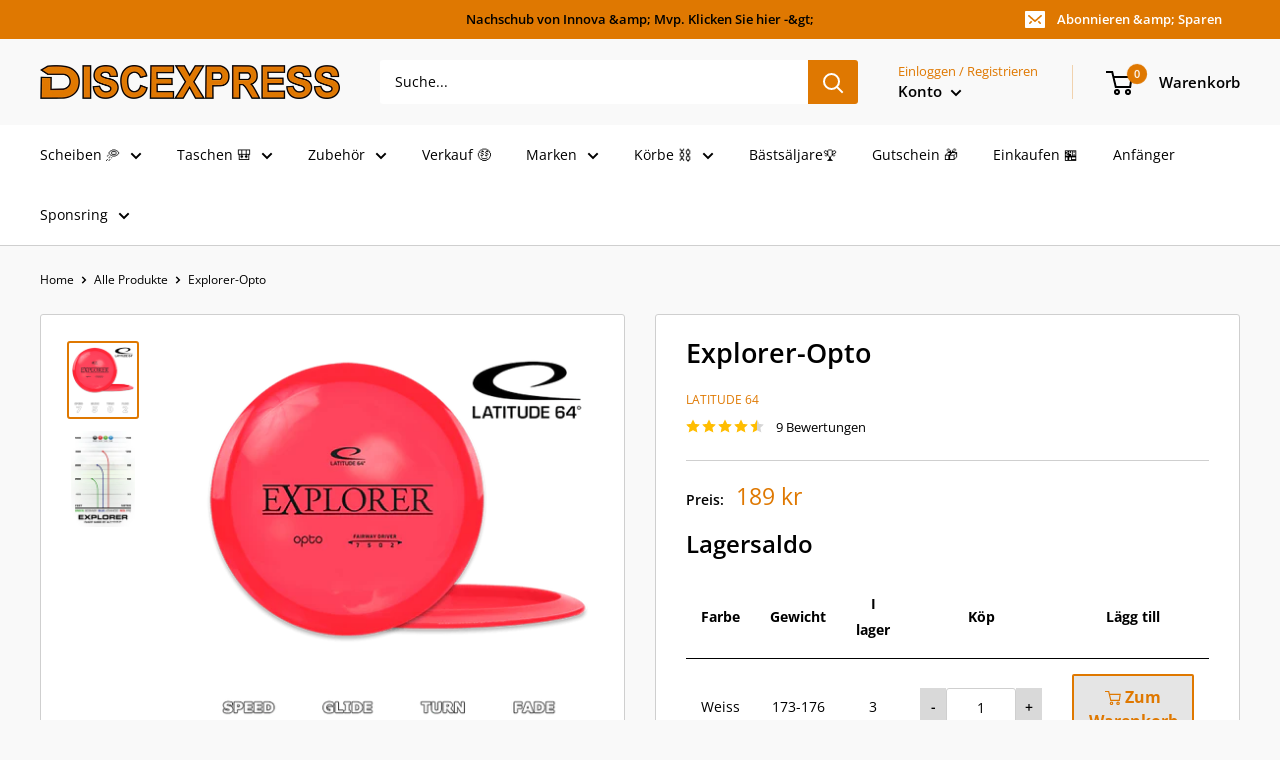

--- FILE ---
content_type: text/html; charset=utf-8
request_url: https://www.discexpress.se/de/products/explorer-opto-line
body_size: 79642
content:
<!doctype html>

<html class="no-js" lang="de">
  <head>
    <meta charset="utf-8">
    <meta name="viewport" content="width=device-width, initial-scale=1.0, height=device-height, minimum-scale=1.0, maximum-scale=1.0">
    <meta name="theme-color" content="#df7801"><title>Explorer-Opto
</title><meta name="description" content="Explorer-Opto Forscher. Gerade Flugbahn und kontrolliertes Gleiten, das bringt der Explorer. Dieser stabile und vielseitige Fairway-Driver wurde in Zusammenarbeit mit dem Weltmeister Ricky Wysocki entwickelt, um das Arbeitspferd für alle Arten von präzisen Fairway-Drives zu sein. „Der Explorer liegt gut in der Hand und"><link rel="canonical" href="https://www.discexpress.se/de/products/explorer-opto-line"><link rel="shortcut icon" href="//www.discexpress.se/cdn/shop/files/favicon-32x32_c2935c84-91ec-4ae4-81f7-2712314d62f4_96x96.png?v=1642098074" type="image/png"><img width="99999" height="99999" style="pointer-events: none; position: absolute; top: 0; left: 0; width: 96vw; height: 96vh; max-width: 99vw; max-height: 99vh;" src="[data-uri]"><script src="https://cdn.shopify.com/s/files/1/0245/4798/3420/files/custom.js?v=1649709437"></script><meta property="og:type" content="product">
  <meta property="og:title" content="Explorer-Opto"><meta property="og:image" content="http://www.discexpress.se/cdn/shop/products/Explorer-Opto-Latitude64.png?v=1616172824">
    <meta property="og:image:secure_url" content="https://www.discexpress.se/cdn/shop/products/Explorer-Opto-Latitude64.png?v=1616172824">
    <meta property="og:image:width" content="500">
    <meta property="og:image:height" content="550"><meta property="product:price:amount" content="189">
  <meta property="product:price:currency" content="SEK"><meta property="og:description" content="Explorer-Opto Forscher. Gerade Flugbahn und kontrolliertes Gleiten, das bringt der Explorer. Dieser stabile und vielseitige Fairway-Driver wurde in Zusammenarbeit mit dem Weltmeister Ricky Wysocki entwickelt, um das Arbeitspferd für alle Arten von präzisen Fairway-Drives zu sein. „Der Explorer liegt gut in der Hand und"><meta property="og:url" content="https://www.discexpress.se/de/products/explorer-opto-line">
<meta property="og:site_name" content="Discexpress"><meta name="twitter:card" content="summary"><meta name="twitter:title" content="Explorer-Opto">
  <meta name="twitter:description" content=" Explorer-Opto




Forscher. Gerade Flugbahn und kontrolliertes Gleiten, das bringt der Explorer. Dieser stabile und vielseitige Fairway-Driver wurde in Zusammenarbeit mit dem Weltmeister Ricky Wysocki entwickelt, um das Arbeitspferd für alle Arten von präzisen Fairway-Drives zu sein. „Der Explorer liegt gut in der Hand und hat einen sauberen, stabilen Flug. Es kommt genau dort an, wo ich es haben möchte“ – Ricky Wysocki. 

Geschwindigkeit: 7 Folie: 5 Drehung: 0 Verblassen: 2">
  <meta name="twitter:image" content="https://www.discexpress.se/cdn/shop/products/Explorer-Opto-Latitude64_600x600_crop_center.png?v=1616172824">
<link rel="preload" as="style" href="//www.discexpress.se/cdn/shop/t/26/assets/theme.css?v=79717437653269290941762506424">
    <link rel="preload" as="script" href="//www.discexpress.se/cdn/shop/t/26/assets/theme.js?v=40318136542987736101676544428">
    <link rel="preconnect" href="https://cdn.shopify.com">
    <link rel="preconnect" href="https://fonts.shopifycdn.com">
    <link rel="dns-prefetch" href="https://productreviews.shopifycdn.com">
    <link rel="dns-prefetch" href="https://ajax.googleapis.com">
    <link rel="dns-prefetch" href="https://maps.googleapis.com">
    <link rel="dns-prefetch" href="https://maps.gstatic.com">

    <link rel="preload" href="//www.discexpress.se/cdn/fonts/open_sans/opensans_n6.15aeff3c913c3fe570c19cdfeed14ce10d09fb08.woff2" as="font" type="font/woff2" crossorigin><link rel="preload" href="//www.discexpress.se/cdn/fonts/open_sans/opensans_n4.c32e4d4eca5273f6d4ee95ddf54b5bbb75fc9b61.woff2" as="font" type="font/woff2" crossorigin><style>
  @font-face {
  font-family: "Open Sans";
  font-weight: 600;
  font-style: normal;
  font-display: swap;
  src: url("//www.discexpress.se/cdn/fonts/open_sans/opensans_n6.15aeff3c913c3fe570c19cdfeed14ce10d09fb08.woff2") format("woff2"),
       url("//www.discexpress.se/cdn/fonts/open_sans/opensans_n6.14bef14c75f8837a87f70ce22013cb146ee3e9f3.woff") format("woff");
}

  @font-face {
  font-family: "Open Sans";
  font-weight: 400;
  font-style: normal;
  font-display: swap;
  src: url("//www.discexpress.se/cdn/fonts/open_sans/opensans_n4.c32e4d4eca5273f6d4ee95ddf54b5bbb75fc9b61.woff2") format("woff2"),
       url("//www.discexpress.se/cdn/fonts/open_sans/opensans_n4.5f3406f8d94162b37bfa232b486ac93ee892406d.woff") format("woff");
}

@font-face {
  font-family: "Open Sans";
  font-weight: 600;
  font-style: normal;
  font-display: swap;
  src: url("//www.discexpress.se/cdn/fonts/open_sans/opensans_n6.15aeff3c913c3fe570c19cdfeed14ce10d09fb08.woff2") format("woff2"),
       url("//www.discexpress.se/cdn/fonts/open_sans/opensans_n6.14bef14c75f8837a87f70ce22013cb146ee3e9f3.woff") format("woff");
}

@font-face {
  font-family: "Open Sans";
  font-weight: 600;
  font-style: italic;
  font-display: swap;
  src: url("//www.discexpress.se/cdn/fonts/open_sans/opensans_i6.828bbc1b99433eacd7d50c9f0c1bfe16f27b89a3.woff2") format("woff2"),
       url("//www.discexpress.se/cdn/fonts/open_sans/opensans_i6.a79e1402e2bbd56b8069014f43ff9c422c30d057.woff") format("woff");
}


  @font-face {
  font-family: "Open Sans";
  font-weight: 700;
  font-style: normal;
  font-display: swap;
  src: url("//www.discexpress.se/cdn/fonts/open_sans/opensans_n7.a9393be1574ea8606c68f4441806b2711d0d13e4.woff2") format("woff2"),
       url("//www.discexpress.se/cdn/fonts/open_sans/opensans_n7.7b8af34a6ebf52beb1a4c1d8c73ad6910ec2e553.woff") format("woff");
}

  @font-face {
  font-family: "Open Sans";
  font-weight: 400;
  font-style: italic;
  font-display: swap;
  src: url("//www.discexpress.se/cdn/fonts/open_sans/opensans_i4.6f1d45f7a46916cc95c694aab32ecbf7509cbf33.woff2") format("woff2"),
       url("//www.discexpress.se/cdn/fonts/open_sans/opensans_i4.4efaa52d5a57aa9a57c1556cc2b7465d18839daa.woff") format("woff");
}

  @font-face {
  font-family: "Open Sans";
  font-weight: 700;
  font-style: italic;
  font-display: swap;
  src: url("//www.discexpress.se/cdn/fonts/open_sans/opensans_i7.916ced2e2ce15f7fcd95d196601a15e7b89ee9a4.woff2") format("woff2"),
       url("//www.discexpress.se/cdn/fonts/open_sans/opensans_i7.99a9cff8c86ea65461de497ade3d515a98f8b32a.woff") format("woff");
}


  :root {
    --default-text-font-size : 15px;
    --base-text-font-size    : 14px;
    --heading-font-family    : "Open Sans", sans-serif;
    --heading-font-weight    : 600;
    --heading-font-style     : normal;
    --text-font-family       : "Open Sans", sans-serif;
    --text-font-weight       : 400;
    --text-font-style        : normal;
    --text-font-bolder-weight: 600;
    --text-link-decoration   : underline;

    --text-color               : #000000;
    --text-color-rgb           : 0, 0, 0;
    --heading-color            : #000000;
    --border-color             : #cfcfcf;
    --border-color-rgb         : 207, 207, 207;
    --form-border-color        : #c2c2c2;
    --accent-color             : #df7801;
    --accent-color-rgb         : 223, 120, 1;
    --link-color               : #df7801;
    --link-color-hover         : #934f01;
    --background               : #f9f9f9;
    --secondary-background     : #ffffff;
    --secondary-background-rgb : 255, 255, 255;
    --accent-background        : rgba(223, 120, 1, 0.08);

    --input-background: #ffffff;

    --error-color       : #ff0000;
    --error-background  : rgba(255, 0, 0, 0.07);
    --success-color     : #00aa00;
    --success-background: rgba(0, 170, 0, 0.11);

    --primary-button-background      : #df7801;
    --primary-button-background-rgb  : 223, 120, 1;
    --primary-button-text-color      : #000000;
    --secondary-button-background    : #df7801;
    --secondary-button-background-rgb: 223, 120, 1;
    --secondary-button-text-color    : #000000;

    --header-background      : #f9f9f9;
    --header-text-color      : #000000;
    --header-light-text-color: #df7801;
    --header-border-color    : rgba(223, 120, 1, 0.3);
    --header-accent-color    : #df7801;

    --footer-background-color:    #cfcfcf;
    --footer-heading-text-color:  #df7801;
    --footer-body-text-color:     #000000;
    --footer-body-text-color-rgb: 0, 0, 0;
    --footer-accent-color:        #df7801;
    --footer-accent-color-rgb:    223, 120, 1;
    --footer-border:              none;
    
    --flickity-arrow-color: #9c9c9c;--product-on-sale-accent           : #ee0000;
    --product-on-sale-accent-rgb       : 238, 0, 0;
    --product-on-sale-color            : #ffffff;
    --product-in-stock-color           : #008a00;
    --product-low-stock-color          : #ee0000;
    --product-sold-out-color           : #8a9297;
    --product-custom-label-1-background: #df7801;
    --product-custom-label-1-color     : #ffffff;
    --product-custom-label-2-background: #000000;
    --product-custom-label-2-color     : #ffffff;
    --product-review-star-color        : #ffbd00;

    --mobile-container-gutter : 20px;
    --desktop-container-gutter: 40px;

    /* Shopify related variables */
    --payment-terms-background-color: #f9f9f9;
  }
</style>

<script>
  // IE11 does not have support for CSS variables, so we have to polyfill them
  if (!(((window || {}).CSS || {}).supports && window.CSS.supports('(--a: 0)'))) {
    const script = document.createElement('script');
    script.type = 'text/javascript';
    script.src = 'https://cdn.jsdelivr.net/npm/css-vars-ponyfill@2';
    script.onload = function() {
      cssVars({});
    };

    document.getElementsByTagName('head')[0].appendChild(script);
  }
</script>


    <script>window.performance && window.performance.mark && window.performance.mark('shopify.content_for_header.start');</script><meta name="google-site-verification" content="3PN5nVGPjOs6ZVRjhPYyNrO5VwaLdM6TGUSMPlbtH-o">
<meta name="facebook-domain-verification" content="bdoq74nfzt4oc91sptbrglu571m44g">
<meta name="facebook-domain-verification" content="bhogspc902zxbbkdz0phxrgo6uupio">
<meta id="shopify-digital-wallet" name="shopify-digital-wallet" content="/26436710/digital_wallets/dialog">
<meta name="shopify-checkout-api-token" content="5589377f31abfcdb1e225bde1f1d61df">
<link rel="alternate" hreflang="x-default" href="https://www.discexpress.se/products/explorer-opto-line">
<link rel="alternate" hreflang="sv" href="https://www.discexpress.se/products/explorer-opto-line">
<link rel="alternate" hreflang="de" href="https://www.discexpress.se/de/products/explorer-opto-line">
<link rel="alternate" hreflang="en" href="https://www.discexpress.se/en/products/explorer-opto-line">
<link rel="alternate" type="application/json+oembed" href="https://www.discexpress.se/de/products/explorer-opto-line.oembed">
<script async="async" src="/checkouts/internal/preloads.js?locale=de-SE"></script>
<script id="apple-pay-shop-capabilities" type="application/json">{"shopId":26436710,"countryCode":"SE","currencyCode":"SEK","merchantCapabilities":["supports3DS"],"merchantId":"gid:\/\/shopify\/Shop\/26436710","merchantName":"Discexpress","requiredBillingContactFields":["postalAddress","email","phone"],"requiredShippingContactFields":["postalAddress","email","phone"],"shippingType":"shipping","supportedNetworks":["visa","maestro","masterCard"],"total":{"type":"pending","label":"Discexpress","amount":"1.00"},"shopifyPaymentsEnabled":true,"supportsSubscriptions":true}</script>
<script id="shopify-features" type="application/json">{"accessToken":"5589377f31abfcdb1e225bde1f1d61df","betas":["rich-media-storefront-analytics"],"domain":"www.discexpress.se","predictiveSearch":true,"shopId":26436710,"locale":"de"}</script>
<script>var Shopify = Shopify || {};
Shopify.shop = "discexpress.myshopify.com";
Shopify.locale = "de";
Shopify.currency = {"active":"SEK","rate":"1.0"};
Shopify.country = "SE";
Shopify.theme = {"name":"Warehouse Speed HEXON","id":143906406694,"schema_name":"Warehouse","schema_version":"2.6.1","theme_store_id":871,"role":"main"};
Shopify.theme.handle = "null";
Shopify.theme.style = {"id":null,"handle":null};
Shopify.cdnHost = "www.discexpress.se/cdn";
Shopify.routes = Shopify.routes || {};
Shopify.routes.root = "/de/";</script>
<script type="module">!function(o){(o.Shopify=o.Shopify||{}).modules=!0}(window);</script>
<script>!function(o){function n(){var o=[];function n(){o.push(Array.prototype.slice.apply(arguments))}return n.q=o,n}var t=o.Shopify=o.Shopify||{};t.loadFeatures=n(),t.autoloadFeatures=n()}(window);</script>
<script id="shop-js-analytics" type="application/json">{"pageType":"product"}</script>
<script defer="defer" async type="module" src="//www.discexpress.se/cdn/shopifycloud/shop-js/modules/v2/client.init-shop-cart-sync_XknANqpX.de.esm.js"></script>
<script defer="defer" async type="module" src="//www.discexpress.se/cdn/shopifycloud/shop-js/modules/v2/chunk.common_DvdeXi9P.esm.js"></script>
<script type="module">
  await import("//www.discexpress.se/cdn/shopifycloud/shop-js/modules/v2/client.init-shop-cart-sync_XknANqpX.de.esm.js");
await import("//www.discexpress.se/cdn/shopifycloud/shop-js/modules/v2/chunk.common_DvdeXi9P.esm.js");

  window.Shopify.SignInWithShop?.initShopCartSync?.({"fedCMEnabled":true,"windoidEnabled":true});

</script>
<script>(function() {
  var isLoaded = false;
  function asyncLoad() {
    if (isLoaded) return;
    isLoaded = true;
    var urls = ["https:\/\/mincart-react.molsoftapps.com\/js\/mincart.js?shop=discexpress.myshopify.com","https:\/\/cloudsearch-1f874.kxcdn.com\/shopify.js?srp=\/a\/search\u0026shop=discexpress.myshopify.com"];
    for (var i = 0; i < urls.length; i++) {
      var s = document.createElement('script');
      s.type = 'text/javascript';
      s.async = true;
      s.src = urls[i];
      var x = document.getElementsByTagName('script')[0];
      x.parentNode.insertBefore(s, x);
    }
  };
  if(window.attachEvent) {
    window.attachEvent('onload', asyncLoad);
  } else {
    window.addEventListener('load', asyncLoad, false);
  }
})();</script>
<script id="__st">var __st={"a":26436710,"offset":3600,"reqid":"caa63edd-e802-4b6a-8667-061eedcf2ddc-1768869363","pageurl":"www.discexpress.se\/de\/products\/explorer-opto-line","u":"84f407218051","p":"product","rtyp":"product","rid":1104310927403};</script>
<script>window.ShopifyPaypalV4VisibilityTracking = true;</script>
<script id="captcha-bootstrap">!function(){'use strict';const t='contact',e='account',n='new_comment',o=[[t,t],['blogs',n],['comments',n],[t,'customer']],c=[[e,'customer_login'],[e,'guest_login'],[e,'recover_customer_password'],[e,'create_customer']],r=t=>t.map((([t,e])=>`form[action*='/${t}']:not([data-nocaptcha='true']) input[name='form_type'][value='${e}']`)).join(','),a=t=>()=>t?[...document.querySelectorAll(t)].map((t=>t.form)):[];function s(){const t=[...o],e=r(t);return a(e)}const i='password',u='form_key',d=['recaptcha-v3-token','g-recaptcha-response','h-captcha-response',i],f=()=>{try{return window.sessionStorage}catch{return}},m='__shopify_v',_=t=>t.elements[u];function p(t,e,n=!1){try{const o=window.sessionStorage,c=JSON.parse(o.getItem(e)),{data:r}=function(t){const{data:e,action:n}=t;return t[m]||n?{data:e,action:n}:{data:t,action:n}}(c);for(const[e,n]of Object.entries(r))t.elements[e]&&(t.elements[e].value=n);n&&o.removeItem(e)}catch(o){console.error('form repopulation failed',{error:o})}}const l='form_type',E='cptcha';function T(t){t.dataset[E]=!0}const w=window,h=w.document,L='Shopify',v='ce_forms',y='captcha';let A=!1;((t,e)=>{const n=(g='f06e6c50-85a8-45c8-87d0-21a2b65856fe',I='https://cdn.shopify.com/shopifycloud/storefront-forms-hcaptcha/ce_storefront_forms_captcha_hcaptcha.v1.5.2.iife.js',D={infoText:'Durch hCaptcha geschützt',privacyText:'Datenschutz',termsText:'Allgemeine Geschäftsbedingungen'},(t,e,n)=>{const o=w[L][v],c=o.bindForm;if(c)return c(t,g,e,D).then(n);var r;o.q.push([[t,g,e,D],n]),r=I,A||(h.body.append(Object.assign(h.createElement('script'),{id:'captcha-provider',async:!0,src:r})),A=!0)});var g,I,D;w[L]=w[L]||{},w[L][v]=w[L][v]||{},w[L][v].q=[],w[L][y]=w[L][y]||{},w[L][y].protect=function(t,e){n(t,void 0,e),T(t)},Object.freeze(w[L][y]),function(t,e,n,w,h,L){const[v,y,A,g]=function(t,e,n){const i=e?o:[],u=t?c:[],d=[...i,...u],f=r(d),m=r(i),_=r(d.filter((([t,e])=>n.includes(e))));return[a(f),a(m),a(_),s()]}(w,h,L),I=t=>{const e=t.target;return e instanceof HTMLFormElement?e:e&&e.form},D=t=>v().includes(t);t.addEventListener('submit',(t=>{const e=I(t);if(!e)return;const n=D(e)&&!e.dataset.hcaptchaBound&&!e.dataset.recaptchaBound,o=_(e),c=g().includes(e)&&(!o||!o.value);(n||c)&&t.preventDefault(),c&&!n&&(function(t){try{if(!f())return;!function(t){const e=f();if(!e)return;const n=_(t);if(!n)return;const o=n.value;o&&e.removeItem(o)}(t);const e=Array.from(Array(32),(()=>Math.random().toString(36)[2])).join('');!function(t,e){_(t)||t.append(Object.assign(document.createElement('input'),{type:'hidden',name:u})),t.elements[u].value=e}(t,e),function(t,e){const n=f();if(!n)return;const o=[...t.querySelectorAll(`input[type='${i}']`)].map((({name:t})=>t)),c=[...d,...o],r={};for(const[a,s]of new FormData(t).entries())c.includes(a)||(r[a]=s);n.setItem(e,JSON.stringify({[m]:1,action:t.action,data:r}))}(t,e)}catch(e){console.error('failed to persist form',e)}}(e),e.submit())}));const S=(t,e)=>{t&&!t.dataset[E]&&(n(t,e.some((e=>e===t))),T(t))};for(const o of['focusin','change'])t.addEventListener(o,(t=>{const e=I(t);D(e)&&S(e,y())}));const B=e.get('form_key'),M=e.get(l),P=B&&M;t.addEventListener('DOMContentLoaded',(()=>{const t=y();if(P)for(const e of t)e.elements[l].value===M&&p(e,B);[...new Set([...A(),...v().filter((t=>'true'===t.dataset.shopifyCaptcha))])].forEach((e=>S(e,t)))}))}(h,new URLSearchParams(w.location.search),n,t,e,['guest_login'])})(!0,!0)}();</script>
<script integrity="sha256-4kQ18oKyAcykRKYeNunJcIwy7WH5gtpwJnB7kiuLZ1E=" data-source-attribution="shopify.loadfeatures" defer="defer" src="//www.discexpress.se/cdn/shopifycloud/storefront/assets/storefront/load_feature-a0a9edcb.js" crossorigin="anonymous"></script>
<script data-source-attribution="shopify.dynamic_checkout.dynamic.init">var Shopify=Shopify||{};Shopify.PaymentButton=Shopify.PaymentButton||{isStorefrontPortableWallets:!0,init:function(){window.Shopify.PaymentButton.init=function(){};var t=document.createElement("script");t.src="https://www.discexpress.se/cdn/shopifycloud/portable-wallets/latest/portable-wallets.de.js",t.type="module",document.head.appendChild(t)}};
</script>
<script data-source-attribution="shopify.dynamic_checkout.buyer_consent">
  function portableWalletsHideBuyerConsent(e){var t=document.getElementById("shopify-buyer-consent"),n=document.getElementById("shopify-subscription-policy-button");t&&n&&(t.classList.add("hidden"),t.setAttribute("aria-hidden","true"),n.removeEventListener("click",e))}function portableWalletsShowBuyerConsent(e){var t=document.getElementById("shopify-buyer-consent"),n=document.getElementById("shopify-subscription-policy-button");t&&n&&(t.classList.remove("hidden"),t.removeAttribute("aria-hidden"),n.addEventListener("click",e))}window.Shopify?.PaymentButton&&(window.Shopify.PaymentButton.hideBuyerConsent=portableWalletsHideBuyerConsent,window.Shopify.PaymentButton.showBuyerConsent=portableWalletsShowBuyerConsent);
</script>
<script>
  function portableWalletsCleanup(e){e&&e.src&&console.error("Failed to load portable wallets script "+e.src);var t=document.querySelectorAll("shopify-accelerated-checkout .shopify-payment-button__skeleton, shopify-accelerated-checkout-cart .wallet-cart-button__skeleton"),e=document.getElementById("shopify-buyer-consent");for(let e=0;e<t.length;e++)t[e].remove();e&&e.remove()}function portableWalletsNotLoadedAsModule(e){e instanceof ErrorEvent&&"string"==typeof e.message&&e.message.includes("import.meta")&&"string"==typeof e.filename&&e.filename.includes("portable-wallets")&&(window.removeEventListener("error",portableWalletsNotLoadedAsModule),window.Shopify.PaymentButton.failedToLoad=e,"loading"===document.readyState?document.addEventListener("DOMContentLoaded",window.Shopify.PaymentButton.init):window.Shopify.PaymentButton.init())}window.addEventListener("error",portableWalletsNotLoadedAsModule);
</script>

<script type="module" src="https://www.discexpress.se/cdn/shopifycloud/portable-wallets/latest/portable-wallets.de.js" onError="portableWalletsCleanup(this)" crossorigin="anonymous"></script>
<script nomodule>
  document.addEventListener("DOMContentLoaded", portableWalletsCleanup);
</script>

<link id="shopify-accelerated-checkout-styles" rel="stylesheet" media="screen" href="https://www.discexpress.se/cdn/shopifycloud/portable-wallets/latest/accelerated-checkout-backwards-compat.css" crossorigin="anonymous">
<style id="shopify-accelerated-checkout-cart">
        #shopify-buyer-consent {
  margin-top: 1em;
  display: inline-block;
  width: 100%;
}

#shopify-buyer-consent.hidden {
  display: none;
}

#shopify-subscription-policy-button {
  background: none;
  border: none;
  padding: 0;
  text-decoration: underline;
  font-size: inherit;
  cursor: pointer;
}

#shopify-subscription-policy-button::before {
  box-shadow: none;
}

      </style>

<script>window.performance && window.performance.mark && window.performance.mark('shopify.content_for_header.end');</script>

    <link rel="stylesheet" href="//www.discexpress.se/cdn/shop/t/26/assets/theme.css?v=79717437653269290941762506424">

    
  <script type="application/ld+json">
  {
    "@context": "http://schema.org",
    "@type": "Product",
    "offers": [{
          "@type": "Offer",
          "name": "Rosa \/ 173-176",
          "availability":"https://schema.org/OutOfStock",
          "price": 189.0,
          "priceCurrency": "SEK",
          "priceValidUntil": "2026-01-30","sku": "DLAEXVIT17446162","url": "/de/products/explorer-opto-line?variant=48354592883016"
        },
{
          "@type": "Offer",
          "name": "Rosa \/ 170-172",
          "availability":"https://schema.org/OutOfStock",
          "price": 189.0,
          "priceCurrency": "SEK",
          "priceValidUntil": "2026-01-30","sku": "DLAEXROS17088754","url": "/de/products/explorer-opto-line?variant=50926714913096"
        },
{
          "@type": "Offer",
          "name": "Türkis (hell) \/ 173-176",
          "availability":"https://schema.org/OutOfStock",
          "price": 189.0,
          "priceCurrency": "SEK",
          "priceValidUntil": "2026-01-30","sku": "DLAEXVIT17446163","url": "/de/products/explorer-opto-line?variant=48354592915784"
        },
{
          "@type": "Offer",
          "name": "Türkis (hell) \/ 170-172",
          "availability":"https://schema.org/OutOfStock",
          "price": 189.0,
          "priceCurrency": "SEK",
          "priceValidUntil": "2026-01-30","sku": "DLAEXTUR17088755","url": "/de/products/explorer-opto-line?variant=50926714945864"
        },
{
          "@type": "Offer",
          "name": "Weiss \/ 173-176",
          "availability":"https://schema.org/InStock",
          "price": 189.0,
          "priceCurrency": "SEK",
          "priceValidUntil": "2026-01-30","sku": "DLAEXVIT17446164","url": "/de/products/explorer-opto-line?variant=48354592948552"
        },
{
          "@type": "Offer",
          "name": "Weiss \/ 170-172",
          "availability":"https://schema.org/OutOfStock",
          "price": 189.0,
          "priceCurrency": "SEK",
          "priceValidUntil": "2026-01-30","sku": "DLAEXVIT17088756","url": "/de/products/explorer-opto-line?variant=50926714978632"
        },
{
          "@type": "Offer",
          "name": "Gelb \/ 173-176",
          "availability":"https://schema.org/OutOfStock",
          "price": 189.0,
          "priceCurrency": "SEK",
          "priceValidUntil": "2026-01-30","sku": "DLAEXVIT17446165","url": "/de/products/explorer-opto-line?variant=48354592981320"
        },
{
          "@type": "Offer",
          "name": "Gelb \/ 170-172",
          "availability":"https://schema.org/OutOfStock",
          "price": 189.0,
          "priceCurrency": "SEK",
          "priceValidUntil": "2026-01-30","sku": "DLAEXGUL17088757","url": "/de/products/explorer-opto-line?variant=50926715011400"
        }
],"aggregateRating": {
        "@type": "AggregateRating",
        "ratingValue": "4.56",
        "reviewCount": "9",
        "worstRating": "1.0",
        "bestRating": "5.0"
      },
    "brand": {
      "name": "Latitude 64"
    },
    "name": "Explorer-Opto",
    "description": " Explorer-Opto\n\n\n\n\nForscher. Gerade Flugbahn und kontrolliertes Gleiten, das bringt der Explorer. Dieser stabile und vielseitige Fairway-Driver wurde in Zusammenarbeit mit dem Weltmeister Ricky Wysocki entwickelt, um das Arbeitspferd für alle Arten von präzisen Fairway-Drives zu sein. „Der Explorer liegt gut in der Hand und hat einen sauberen, stabilen Flug. Es kommt genau dort an, wo ich es haben möchte“ – Ricky Wysocki. \n\nGeschwindigkeit: 7 Folie: 5 Drehung: 0 Verblassen: 2",
    "category": "Rabatt",
    "url": "/de/products/explorer-opto-line",
    "sku": "DLAEXVIT17446164",
    "image": {
      "@type": "ImageObject",
      "url": "https://www.discexpress.se/cdn/shop/products/Explorer-Opto-Latitude64_1024x.png?v=1616172824",
      "image": "https://www.discexpress.se/cdn/shop/products/Explorer-Opto-Latitude64_1024x.png?v=1616172824",
      "name": "Explorer-Opto",
      "width": "1024",
      "height": "1024"
    }
  }
  </script>



  <script type="application/ld+json">
  {
    "@context": "http://schema.org",
    "@type": "BreadcrumbList",
  "itemListElement": [{
      "@type": "ListItem",
      "position": 1,
      "name": "Home",
      "item": "https://www.discexpress.se"
    },{
          "@type": "ListItem",
          "position": 2,
          "name": "Explorer-Opto",
          "item": "https://www.discexpress.se/de/products/explorer-opto-line"
        }]
  }
  </script>


    <script>
      // This allows to expose several variables to the global scope, to be used in scripts
      window.theme = {
        pageType: "product",
        cartCount: 0,
        moneyFormat: "{{amount_no_decimals}} kr",
        moneyWithCurrencyFormat: "{{amount_no_decimals}} SEK",
        currencyCodeEnabled: false,
        showDiscount: true,
        discountMode: "saving",
        searchMode: "product,article,page",
        searchUnavailableProducts: "last",
        cartType: "drawer"
      };

      window.routes = {
        rootUrl: "\/de",
        rootUrlWithoutSlash: "\/de",
        cartUrl: "\/de\/cart",
        cartAddUrl: "\/de\/cart\/add",
        cartChangeUrl: "\/de\/cart\/change",
        searchUrl: "\/de\/search",
        productRecommendationsUrl: "\/de\/recommendations\/products"
      };

      window.languages = {
        productRegularPrice: "Normalpreis",
        productSalePrice: "Sonderpreis",
        collectionOnSaleLabel: "Einsparung {{savings}}",
        productFormUnavailable: "Nicht verfübar",
        productFormAddToCart: "Zum Warenkorb",
        productFormSoldOut: "Ausverkauft",
        productAdded: "Produkt wurde in Deinen Warenkorb gelegt",
        productAddedShort: "Hinzugefügt!",
        shippingEstimatorNoResults: "Es konten für Deine Adresse keine Versandkosten ermittelt werden.",
        shippingEstimatorOneResult: "Es gibt eine Versandmethode für Deine Adresse:",
        shippingEstimatorMultipleResults: "Es bibt {{count}} Versandmethoden für Deine Adresse:",
        shippingEstimatorErrors: "Es gibt Fehler:"
      };

      window.lazySizesConfig = {
        loadHidden: false,
        hFac: 0.8,
        expFactor: 3,
        customMedia: {
          '--phone': '(max-width: 640px)',
          '--tablet': '(min-width: 641px) and (max-width: 1023px)',
          '--lap': '(min-width: 1024px)'
        }
      };

      document.documentElement.className = document.documentElement.className.replace('no-js', 'js');
    </script><script src="//www.discexpress.se/cdn/shop/t/26/assets/theme.js?v=40318136542987736101676544428" defer></script>
    <script src="//www.discexpress.se/cdn/shop/t/26/assets/custom.js?v=102476495355921946141676544428" defer></script><script>
        (function () {
          window.onpageshow = function() {
            // We force re-freshing the cart content onpageshow, as most browsers will serve a cache copy when hitting the
            // back button, which cause staled data
            document.documentElement.dispatchEvent(new CustomEvent('cart:refresh', {
              bubbles: true,
              detail: {scrollToTop: false}
            }));
          };
        })();
      </script><script>
if(document.documentElement.innerHTML.match(/https:\\\/\\\/mincart-react.molsoftapps.com\\\/js\\\/mincart.js/)){ 
    var mincartSettings = {
        texts : {}
    };

    var newCartItems = {};
    var cartItems = {};


document.addEventListener('DOMContentLoaded', function () {
    mincartSettings.checkoutButtonsText = '[name="checkout"]:not([id^="restrict-shipping"]):not(.wn-net-order-button), [name="chekout"], [name="checkoutButton"]:not([id^="restrict-shipping"]):not(.wn-net-order-button), button[onclick="window.location=\'/checkout\'"]:not([id^="restrict-shipping"]):not(.wn-net-order-button), form[action^=\'/checkout\'] input[value=\'Checkout\']:not([id^="restrict-shipping"]):not(.wn-net-order-button), .blockCheckout:not([id^="restrict-shipping"]):not(.wn-net-order-button), [href^="/checkout"]:not([id^="restrict-shipping"]):not(.wn-net-order-button), [href^="checkout"]:not([id^="restrict-shipping"]):not(.wn-net-order-button), form[action^=\'/checkout\'] input[type=\'submit\']:not([id^="restrict-shipping"]):not(.wn-net-order-button), .ConversionDriverCart--checkout:not([id^="restrict-shipping"]):not(.wn-net-order-button), .checkout-button:not([id^="restrict-shipping"]):not(.wn-net-order-button), form[action^=\'/checkout\'] button[type=\'submit\']:not([id^="restrict-shipping"]):not(.wn-net-order-button), .mincart-state-unlocked:not([id^="restrict-shipping"]):not(.wn-net-order-button), .mincart-state-refresh:not([id^="restrict-shipping"]):not(.wn-net-order-button), .mincart-state-popup:not([id^="restrict-shipping"]):not(.wn-net-order-button), .mincart-state-loading';
    mincartSettings.checkoutButtons = document.querySelectorAll(mincartSettings.checkoutButtonsText);
    mincartSettings.additionalCheckoutText = ".additional-checkout-buttons, .additional-checkout-button, #additional-checkout-buttons, #dynamic-checkout-cart";
    mincartSettings.additionalCheckout = document.querySelectorAll(mincartSettings.additionalCheckoutText);

        for(var i = 0; i < mincartSettings.checkoutButtons.length; i++){
            mincartSettings.checkoutButtons[i].disabled = true;
            mincartSettings.checkoutButtons[i].classList.add('mincart-state-loading');
        }
        for(var i = 0; i < mincartSettings.additionalCheckout.length; i++){
            mincartSettings.additionalCheckout[i].classList.add('mincartDisabled');
        }

        
            mincartSettings.addProductButton = document.querySelectorAll('[name="add"]');

            
                for(var i = 0; i < mincartSettings.addProductButton.length; i++){
                    mincartSettings.addProductButton[i].disabled = true;
                }
            
        

        (function () {
            var loadScript = function loadScript(url, callback) {

                var script = document.createElement("script");
                script.type = "text/javascript";

                // If the browser is Internet Explorer.
                if (script.readyState) {
                    script.onreadystatechange = function () {
                        if (script.readyState == "loaded" || script.readyState == "complete") {
                            script.onreadystatechange = null;
                            callback();
                        }
                    };
                    // For any other browser.
                } else {
                    script.onload = function () {
                        callback();
                    };
                }

                script.src = url;
                document.getElementsByTagName("head")[0].appendChild(script);
            };

            /* This is my app's JavaScript */
            var myAppJavaScript = function myAppJavaScript($) {
                mincartSettings.currentPage = "product";
                mincartSettings.checkoutButtons = $(mincartSettings.checkoutButtonsText);
                mincartSettings.additionalCheckout = $(mincartSettings.additionalCheckoutText);

                mincartSettings.checkoutButtons.each(function(){
                    if($(this).is('input')){
                        mincartSettings.texts.checkoutText = $(this).val();
                        return false;
                    }
                    else{
                        mincartSettings.texts.checkoutText = $(this).html();
                    }
                });
                
                if(mincartSettings.checkoutButtons.is('input')){
                    mincartSettings.checkoutButtons.addClass('mincartDisabled');
                    mincartSettings.checkoutButtons.val("Loading");
                }
                else{
                    mincartSettings.checkoutButtons.addClass('mincartDisabled');
                    mincartSettings.checkoutButtons.html("Loading");
                }

                
                    mincartSettings.addProductButton = $('[name="add"]');

                    const buttonInnerText = mincartSettings.addProductButton.find("[data-add-to-cart-text]");
                    if(buttonInnerText.length) {
                        mincartSettings.addProductButtonTextElement = buttonInnerText;
                    }
                    else {
                        mincartSettings.addProductButtonTextElement = mincartSettings.addProductButton;
                    }
                    


                    if(mincartSettings.addProductButton.is('input')){
                        mincartSettings.texts.addProductButton = mincartSettings.addProductButton.val();
                    }
                    else{
                        mincartSettings.texts.addProductButton = mincartSettings.addProductButtonTextElement.html();
                    }

                    
                        if(mincartSettings.addProductButton.is('input')){
                            mincartSettings.addProductButton.addClass('mincartDisabled');
                            mincartSettings.addProductButton.val("Loading");
                        }
                        else{
                            mincartSettings.addProductButton.addClass('mincartDisabled');
                            mincartSettings.addProductButtonTextElement.html("Loading");
                        }
                    
                
                
                
                mincartSettings.itemsInCart = [];

                mincartSettings.currentProduct = {
                    "product_id": 1104310927403,
                    "Collection": [{"id":605716185416,"handle":"1-0","title":"1.0","updated_at":"2026-01-19T13:01:04+01:00","body_html":"","published_at":"2023-08-16T20:14:45+02:00","sort_order":"best-selling","template_suffix":"","disjunctive":false,"rules":[{"column":"product_metafield_definition","relation":"greater_than","condition":"1"}],"published_scope":"global"},{"id":44634472491,"handle":"latitude-64","title":"Latitude 64","updated_at":"2026-01-19T13:01:04+01:00","body_html":"\u003ch2 data-mce-fragment=\"1\"\u003eVärldsledande tillverkare av discar, Latitude 64. Du kommer hitta discen du behöver.\u003cbr data-mce-fragment=\"1\"\u003e\n\u003c\/h2\u003e\n\u003cp data-mce-fragment=\"1\"\u003eFrån Skellefteå i Sverige, på breddgrad 64, har Latitude 64 tagit discgolfvärlden till en ny nivå genom kvalité och design. Sedan starten 2005 har discar utformats för att passa alla typer av spelare, avancerad som nybörjare.\u003cbr data-mce-fragment=\"1\"\u003e\u003c\/p\u003e\n\u003cp data-mce-fragment=\"1\"\u003ePuttern\u003cspan data-mce-fragment=\"1\"\u003e \u003c\/span\u003e\u003ca href=\"https:\/\/www.discexpress.se\/products\/pure-zero-medium\" title=\"Latitude 64 Zero Medium Pure\"\u003ePure\u003c\/a\u003e kommer ge dig perfekt linje i puttandet oavsett vilken vinkel du lägger den i. Midrangen \u003ca href=\"https:\/\/www.discexpress.se\/products\/compass-opto-line\" title=\"Latitude 64 Opto Compass\"\u003eCompass\u003c\/a\u003e kommer sitta fint i hand vid inspelet. Prisbelönade Farway drivern \u003ca href=\"https:\/\/www.discexpress.se\/products\/explorer-opto-line\" title=\"Latitude 64 Opto Explorer\"\u003eExplorer\u003c\/a\u003e hjälper dig finna kontroll kombinerat med distans. Omtalade distance drivern \u003ca href=\"https:\/\/www.discexpress.se\/products\/ballista-opto-line\" title=\"Latitude 64 Opto Ballista\"\u003eBallista\u003c\/a\u003e hjälper medelspelaren med extra längd direkt från tee.\u003c\/p\u003e\n\u003cp\u003e\u003ca href=\"https:\/\/www.latitude64.se\" title=\"Latitude 64 hemsida\"\u003ewww.latitude64.se\u003c\/a\u003e \u003c\/p\u003e","published_at":"2018-01-21T08:47:37+01:00","sort_order":"best-selling","template_suffix":"brand","disjunctive":false,"rules":[{"column":"vendor","relation":"equals","condition":"Latitude 64"},{"column":"variant_inventory","relation":"greater_than","condition":"0"}],"published_scope":"global","image":{"created_at":"2018-02-12T22:11:10+01:00","alt":"Latitude 64 Logo Disc Golf Discexpress","width":1080,"height":1080,"src":"\/\/www.discexpress.se\/cdn\/shop\/collections\/Collections-Latitude64-Discexpress.png?v=1662545918"}},{"id":44636045355,"handle":"fairway-driver","title":"Fairway Driver","updated_at":"2026-01-19T13:01:04+01:00","body_html":"\u003ch2\u003eFör långa kasst med ambitionen att ligga kvar på fairwayen.\u003c\/h2\u003e\n\u003cp\u003eFairway drivers är perfekt när du behöver komma långt men ändå inte lika långt som en distance driver. Fairwaydriver är även bra när du vill kasta med drivers och har svårt att hantera distance drivern.\u003c\/p\u003e","published_at":"2018-01-21T09:06:37+01:00","sort_order":"created-desc","template_suffix":"fairway-d-coll","disjunctive":false,"rules":[{"column":"product_metafield_definition","relation":"equals","condition":"Fairway Driver"},{"column":"variant_inventory","relation":"greater_than","condition":"0"}],"published_scope":"global","image":{"created_at":"2024-02-07T15:56:49+01:00","alt":null,"width":1080,"height":1080,"src":"\/\/www.discexpress.se\/cdn\/shop\/collections\/Collection-Fairway-Driver.jpg?v=1707318580"}},{"id":262069420103,"handle":"latitude-64-alla-discar","title":"Latitude 64 alla Discar","updated_at":"2026-01-19T13:01:04+01:00","body_html":"","published_at":"2021-11-22T17:23:13+01:00","sort_order":"best-selling","template_suffix":"","disjunctive":false,"rules":[{"column":"vendor","relation":"equals","condition":"Latitude 64"},{"column":"type","relation":"equals","condition":"Disc"},{"column":"variant_inventory","relation":"greater_than","condition":"0"}],"published_scope":"global"},{"id":169016328263,"handle":"mest-salda-driver","title":"Mest sålda Driver","updated_at":"2026-01-19T13:01:04+01:00","body_html":"Det finns flera typer av driver discar innom discgolf. Beroende på tillverkare och syfte kallas dessa för olika namn bla. fairway, control, turning, distance ovs. Oavsett om discen är designad för att gå rakt, höger eller vänster så har kategorin driver en sak gemensamt, discarna har en smal\/vass kant\/krans som gör att den i teorin skär luften bättre och maximerar längden. Här nedan finner du populära och de mest sålda driver discarna hos Discexpress.se","published_at":"2020-12-09T16:22:15+01:00","sort_order":"best-selling","template_suffix":"","disjunctive":true,"rules":[{"column":"tag","relation":"equals","condition":"Driver"},{"column":"tag","relation":"equals","condition":"Fairway driver"},{"column":"tag","relation":"equals","condition":"Distance driver"}],"published_scope":"global","image":{"created_at":"2022-01-16T00:18:20+01:00","alt":"","width":1080,"height":1080,"src":"\/\/www.discexpress.se\/cdn\/shop\/collections\/Collection-Top-Distance.jpg?v=1642326532"}},{"id":55103619115,"handle":"disc","title":"Discar","updated_at":"2026-01-19T13:01:04+01:00","body_html":"","published_at":"2018-03-03T10:25:36+01:00","sort_order":"alpha-asc","template_suffix":"disc","disjunctive":false,"rules":[{"column":"type","relation":"equals","condition":"Disc"},{"column":"variant_inventory","relation":"greater_than","condition":"0"}],"published_scope":"global","image":{"created_at":"2022-01-16T01:00:33+01:00","alt":null,"width":1080,"height":1080,"src":"\/\/www.discexpress.se\/cdn\/shop\/collections\/Collection-All-Discs.jpg?v=1642291233"}}],
                    "product_type": "Rabatt",
                    "Vendor": "Latitude 64",
                    "Tag": ["Fade2","Fairway driver","Glide5","Opto","Speed7","Turn0"],
                    "variants": [{"id":48354592883016,"title":"Rosa \/ 173-176","option1":"Rosa","option2":"173-176","option3":null,"sku":"DLAEXVIT17446162","requires_shipping":true,"taxable":true,"featured_image":null,"available":false,"name":"Explorer-Opto - Rosa \/ 173-176","public_title":"Rosa \/ 173-176","options":["Rosa","173-176"],"price":18900,"weight":200,"compare_at_price":18900,"inventory_management":"shopify","barcode":"","requires_selling_plan":false,"selling_plan_allocations":[]},{"id":50926714913096,"title":"Rosa \/ 170-172","option1":"Rosa","option2":"170-172","option3":null,"sku":"DLAEXROS17088754","requires_shipping":true,"taxable":true,"featured_image":null,"available":false,"name":"Explorer-Opto - Rosa \/ 170-172","public_title":"Rosa \/ 170-172","options":["Rosa","170-172"],"price":18900,"weight":200,"compare_at_price":18900,"inventory_management":"shopify","barcode":"","requires_selling_plan":false,"selling_plan_allocations":[]},{"id":48354592915784,"title":"Türkis (hell) \/ 173-176","option1":"Türkis (hell)","option2":"173-176","option3":null,"sku":"DLAEXVIT17446163","requires_shipping":true,"taxable":true,"featured_image":null,"available":false,"name":"Explorer-Opto - Türkis (hell) \/ 173-176","public_title":"Türkis (hell) \/ 173-176","options":["Türkis (hell)","173-176"],"price":18900,"weight":200,"compare_at_price":18900,"inventory_management":"shopify","barcode":"","requires_selling_plan":false,"selling_plan_allocations":[]},{"id":50926714945864,"title":"Türkis (hell) \/ 170-172","option1":"Türkis (hell)","option2":"170-172","option3":null,"sku":"DLAEXTUR17088755","requires_shipping":true,"taxable":true,"featured_image":null,"available":false,"name":"Explorer-Opto - Türkis (hell) \/ 170-172","public_title":"Türkis (hell) \/ 170-172","options":["Türkis (hell)","170-172"],"price":18900,"weight":200,"compare_at_price":18900,"inventory_management":"shopify","barcode":"","requires_selling_plan":false,"selling_plan_allocations":[]},{"id":48354592948552,"title":"Weiss \/ 173-176","option1":"Weiss","option2":"173-176","option3":null,"sku":"DLAEXVIT17446164","requires_shipping":true,"taxable":true,"featured_image":null,"available":true,"name":"Explorer-Opto - Weiss \/ 173-176","public_title":"Weiss \/ 173-176","options":["Weiss","173-176"],"price":18900,"weight":200,"compare_at_price":18900,"inventory_management":"shopify","barcode":"","requires_selling_plan":false,"selling_plan_allocations":[]},{"id":50926714978632,"title":"Weiss \/ 170-172","option1":"Weiss","option2":"170-172","option3":null,"sku":"DLAEXVIT17088756","requires_shipping":true,"taxable":true,"featured_image":null,"available":false,"name":"Explorer-Opto - Weiss \/ 170-172","public_title":"Weiss \/ 170-172","options":["Weiss","170-172"],"price":18900,"weight":200,"compare_at_price":18900,"inventory_management":"shopify","barcode":"","requires_selling_plan":false,"selling_plan_allocations":[]},{"id":48354592981320,"title":"Gelb \/ 173-176","option1":"Gelb","option2":"173-176","option3":null,"sku":"DLAEXVIT17446165","requires_shipping":true,"taxable":true,"featured_image":null,"available":false,"name":"Explorer-Opto - Gelb \/ 173-176","public_title":"Gelb \/ 173-176","options":["Gelb","173-176"],"price":18900,"weight":200,"compare_at_price":18900,"inventory_management":"shopify","barcode":"","requires_selling_plan":false,"selling_plan_allocations":[]},{"id":50926715011400,"title":"Gelb \/ 170-172","option1":"Gelb","option2":"170-172","option3":null,"sku":"DLAEXGUL17088757","requires_shipping":true,"taxable":true,"featured_image":null,"available":false,"name":"Explorer-Opto - Gelb \/ 170-172","public_title":"Gelb \/ 170-172","options":["Gelb","170-172"],"price":18900,"weight":200,"compare_at_price":18900,"inventory_management":"shopify","barcode":"","requires_selling_plan":false,"selling_plan_allocations":[]}],
                    "price": 18900,
                    "min": null,
                    "max": null
                };

                mincartSettings.customer = null;

                $("input[name^=updates]").each(function(){
                    cartItems[$(this).attr('id')] = $(this).val();
                    newCartItems[$(this).attr('id')] = $(this).val();

                    $(this).bind("propertychange change keyup input paste", function(){
                        $("input[name^=updates]").each(function(){
                            newCartItems[$(this).attr('id')] = $(this).val();
                        })
                    })
                });
            };

            if (typeof jQuery === 'undefined' || parseFloat(jQuery.fn.jquery) < 3.0 || !jQuery.ajax) {
                loadScript('//mincart-react.molsoftapps.com/js/jquery.min.js', function () {
                    var jQuery331 = jQuery.noConflict(true);
                    myAppJavaScript(jQuery331);
                });
            } else {
                myAppJavaScript(jQuery);
            }
        })();
    });
}
</script>

<style>
    .mincartDisabled{
        pointer-events: none !important;
    }
</style>

    <!-- GSSTART Coming Soon code start. Do not change -->
<script type="text/javascript"> gsProductByVariant = {};  gsProductByVariant[48354592883016] =  0 ;  gsProductByVariant[50926714913096] =  0 ;  gsProductByVariant[48354592915784] =  0 ;  gsProductByVariant[50926714945864] =  0 ;  gsProductByVariant[48354592948552] =  1 ;  gsProductByVariant[50926714978632] =  0 ;  gsProductByVariant[48354592981320] =  0 ;  gsProductByVariant[50926715011400] =  0 ;   gsProductCSID = "1104310927403"; gsDefaultV = "48354592948552"; </script><script  type="text/javascript" src="https://gravity-software.com/js/shopify/pac_shop26815.js?v=gs6e736574f0696f69a700ce215a1ea4d8xx"></script>
<!-- Coming Soon code end. Do not change GSEND --><!-- BEGIN app block: shopify://apps/judge-me-reviews/blocks/judgeme_core/61ccd3b1-a9f2-4160-9fe9-4fec8413e5d8 --><!-- Start of Judge.me Core -->






<link rel="dns-prefetch" href="https://cdnwidget.judge.me">
<link rel="dns-prefetch" href="https://cdn.judge.me">
<link rel="dns-prefetch" href="https://cdn1.judge.me">
<link rel="dns-prefetch" href="https://api.judge.me">

<script data-cfasync='false' class='jdgm-settings-script'>window.jdgmSettings={"pagination":5,"disable_web_reviews":false,"badge_no_review_text":"Inga recensioner","badge_n_reviews_text":"{{ n }} recension/recensioner","badge_star_color":"#fedf30","hide_badge_preview_if_no_reviews":true,"badge_hide_text":false,"enforce_center_preview_badge":false,"widget_title":"Kundrecensioner","widget_open_form_text":"Skriv en recension","widget_close_form_text":"Avbryt recension","widget_refresh_page_text":"Uppdatera sidan","widget_summary_text":"Baserat på {{ number_of_reviews }} recension/recensioner","widget_no_review_text":"Var först med att skriva en recension","widget_name_field_text":"Visningsnamn","widget_verified_name_field_text":"Verifierat namn (offentligt)","widget_name_placeholder_text":"Visningsnamn","widget_required_field_error_text":"Detta fält är obligatoriskt.","widget_email_field_text":"E-postadress","widget_verified_email_field_text":"Verifierad e-post (privat, kan inte redigeras)","widget_email_placeholder_text":"Din e-postadress","widget_email_field_error_text":"Ange en giltig e-postadress.","widget_rating_field_text":"Betyg","widget_review_title_field_text":"Rubrik","widget_review_title_placeholder_text":"Ge din recension en rubrik","widget_review_body_field_text":"Recensionsinnehåll","widget_review_body_placeholder_text":"Börja skriva här...","widget_pictures_field_text":"Bild/Video (valfritt)","widget_submit_review_text":"Skicka recension","widget_submit_verified_review_text":"Skicka verifierad recension","widget_submit_success_msg_with_auto_publish":"Tack! Uppdatera sidan om några ögonblick för att se din recension. Du kan ta bort eller redigera din recension genom att logga in på \u003ca href='https://judge.me/login' target='_blank' rel='nofollow noopener'\u003eJudge.me\u003c/a\u003e","widget_submit_success_msg_no_auto_publish":"Tack! Din recension kommer att publiceras så snart den har godkänts av butiksadministratören. Du kan ta bort eller redigera din recension genom att logga in på \u003ca href='https://judge.me/login' target='_blank' rel='nofollow noopener'\u003eJudge.me\u003c/a\u003e","widget_show_default_reviews_out_of_total_text":"Visar {{ n_reviews_shown }} av {{ n_reviews }} recensioner.","widget_show_all_link_text":"Visa alla","widget_show_less_link_text":"Visa färre","widget_author_said_text":"{{ reviewer_name }} sade:","widget_days_text":"{{ n }} dag/dagar sedan","widget_weeks_text":"{{ n }} vecka/veckor sedan","widget_months_text":"{{ n }} månad/månader sedan","widget_years_text":"{{ n }} år sedan","widget_yesterday_text":"Igår","widget_today_text":"Idag","widget_replied_text":"\u003e\u003e {{ shop_name }} svarade:","widget_read_more_text":"Läs mer","widget_reviewer_name_as_initial":"","widget_rating_filter_color":"#fbcd0a","widget_rating_filter_see_all_text":"Se alla recensioner","widget_sorting_most_recent_text":"Senaste","widget_sorting_highest_rating_text":"Högsta betyg","widget_sorting_lowest_rating_text":"Lägsta betyg","widget_sorting_with_pictures_text":"Bara bilder","widget_sorting_most_helpful_text":"Mest hjälpsamma","widget_open_question_form_text":"Ställ en fråga","widget_reviews_subtab_text":"Recensioner","widget_questions_subtab_text":"Frågor","widget_question_label_text":"Fråga","widget_answer_label_text":"Svar","widget_question_placeholder_text":"Skriv din fråga här","widget_submit_question_text":"Skicka fråga","widget_question_submit_success_text":"Tack för din fråga! Vi meddelar dig när den blir besvarad.","widget_star_color":"#fedf30","verified_badge_text":"Verifierad","verified_badge_bg_color":"","verified_badge_text_color":"","verified_badge_placement":"left-of-reviewer-name","widget_review_max_height":"","widget_hide_border":false,"widget_social_share":false,"widget_thumb":false,"widget_review_location_show":false,"widget_location_format":"","all_reviews_include_out_of_store_products":true,"all_reviews_out_of_store_text":"(utanför butiken)","all_reviews_pagination":100,"all_reviews_product_name_prefix_text":"om","enable_review_pictures":true,"enable_question_anwser":false,"widget_theme":"default","review_date_format":"timestamp","default_sort_method":"most-recent","widget_product_reviews_subtab_text":"Produktrecensioner","widget_shop_reviews_subtab_text":"Butiksrecensioner","widget_other_products_reviews_text":"Recensioner för andra produkter","widget_store_reviews_subtab_text":"Butiksrecensioner","widget_no_store_reviews_text":"Denna butik har ännu inte fått några recensioner","widget_web_restriction_product_reviews_text":"Denna produkt har ännu inte fått några recensioner","widget_no_items_text":"Inga element hittades","widget_show_more_text":"Visa mer","widget_write_a_store_review_text":"Skriv en butiksrecension","widget_other_languages_heading":"Recensioner på andra språk","widget_translate_review_text":"Översätt recension till {{ language }}","widget_translating_review_text":"Översätter...","widget_show_original_translation_text":"Visa original ({{ language }})","widget_translate_review_failed_text":"Recensionen kunde inte översättas.","widget_translate_review_retry_text":"Försök igen","widget_translate_review_try_again_later_text":"Försök igen senare","show_product_url_for_grouped_product":false,"widget_sorting_pictures_first_text":"Bilder först","show_pictures_on_all_rev_page_mobile":false,"show_pictures_on_all_rev_page_desktop":false,"floating_tab_hide_mobile_install_preference":false,"floating_tab_button_name":"★ Recensioner","floating_tab_title":"Låt kunderna tala för oss","floating_tab_button_color":"","floating_tab_button_background_color":"","floating_tab_url":"","floating_tab_url_enabled":false,"floating_tab_tab_style":"text","all_reviews_text_badge_text":"Kunder betygsätter oss {{ shop.metafields.judgeme.all_reviews_rating | round: 1 }}/5 baserat på {{ shop.metafields.judgeme.all_reviews_count }} recensioner.","all_reviews_text_badge_text_branded_style":"{{ shop.metafields.judgeme.all_reviews_rating | round: 1 }} av 5 stjärnor baserat på {{ shop.metafields.judgeme.all_reviews_count }} recensioner","is_all_reviews_text_badge_a_link":false,"show_stars_for_all_reviews_text_badge":false,"all_reviews_text_badge_url":"","all_reviews_text_style":"text","all_reviews_text_color_style":"judgeme_brand_color","all_reviews_text_color":"#108474","all_reviews_text_show_jm_brand":true,"featured_carousel_show_header":true,"featured_carousel_title":"Ta hjälp av andra kunder","testimonials_carousel_title":"Kunderna säger oss","videos_carousel_title":"Verkliga kundberättelser","cards_carousel_title":"Kunderna säger oss","featured_carousel_count_text":"från {{ n }} recensioner","featured_carousel_add_link_to_all_reviews_page":false,"featured_carousel_url":"","featured_carousel_show_images":true,"featured_carousel_autoslide_interval":5,"featured_carousel_arrows_on_the_sides":false,"featured_carousel_height":250,"featured_carousel_width":80,"featured_carousel_image_size":0,"featured_carousel_image_height":250,"featured_carousel_arrow_color":"#eeeeee","verified_count_badge_style":"vintage","verified_count_badge_orientation":"horizontal","verified_count_badge_color_style":"judgeme_brand_color","verified_count_badge_color":"#108474","is_verified_count_badge_a_link":false,"verified_count_badge_url":"","verified_count_badge_show_jm_brand":true,"widget_rating_preset_default":5,"widget_first_sub_tab":"product-reviews","widget_show_histogram":true,"widget_histogram_use_custom_color":false,"widget_pagination_use_custom_color":false,"widget_star_use_custom_color":true,"widget_verified_badge_use_custom_color":false,"widget_write_review_use_custom_color":false,"picture_reminder_submit_button":"Upload Pictures","enable_review_videos":false,"mute_video_by_default":false,"widget_sorting_videos_first_text":"Videor först","widget_review_pending_text":"Pågående","featured_carousel_items_for_large_screen":4,"social_share_options_order":"Facebook,Twitter","remove_microdata_snippet":true,"disable_json_ld":false,"enable_json_ld_products":false,"preview_badge_show_question_text":false,"preview_badge_no_question_text":"Inga frågor","preview_badge_n_question_text":"{{ number_of_questions }} fråga/frågor","qa_badge_show_icon":false,"qa_badge_position":"same-row","remove_judgeme_branding":false,"widget_add_search_bar":false,"widget_search_bar_placeholder":"Söka","widget_sorting_verified_only_text":"Endast verifierade","featured_carousel_theme":"compact","featured_carousel_show_rating":true,"featured_carousel_show_title":true,"featured_carousel_show_body":true,"featured_carousel_show_date":false,"featured_carousel_show_reviewer":false,"featured_carousel_show_product":false,"featured_carousel_header_background_color":"#108474","featured_carousel_header_text_color":"#ffffff","featured_carousel_name_product_separator":"reviewed","featured_carousel_full_star_background":"#df7801","featured_carousel_empty_star_background":"#dadada","featured_carousel_vertical_theme_background":"#f9fafb","featured_carousel_verified_badge_enable":true,"featured_carousel_verified_badge_color":"#108474","featured_carousel_border_style":"round","featured_carousel_review_line_length_limit":3,"featured_carousel_more_reviews_button_text":"Läs fler recensioner","featured_carousel_view_product_button_text":"Visa produkt","all_reviews_page_load_reviews_on":"scroll","all_reviews_page_load_more_text":"Ladda fler recensioner","disable_fb_tab_reviews":false,"enable_ajax_cdn_cache":false,"widget_advanced_speed_features":5,"widget_public_name_text":"visas offentligt som","default_reviewer_name":"John Smith","default_reviewer_name_has_non_latin":true,"widget_reviewer_anonymous":"Anonym","medals_widget_title":"Judge.me Recensionsmedaljer","medals_widget_background_color":"#f9fafb","medals_widget_position":"footer_all_pages","medals_widget_border_color":"#f9fafb","medals_widget_verified_text_position":"left","medals_widget_use_monochromatic_version":false,"medals_widget_elements_color":"#108474","show_reviewer_avatar":true,"widget_invalid_yt_video_url_error_text":"Inte en YouTube-video-URL","widget_max_length_field_error_text":"Ange inte mer än {0} tecken.","widget_show_country_flag":false,"widget_show_collected_via_shop_app":true,"widget_verified_by_shop_badge_style":"light","widget_verified_by_shop_text":"Verifierad av butiken","widget_show_photo_gallery":false,"widget_load_with_code_splitting":true,"widget_ugc_install_preference":false,"widget_ugc_title":"Gjord av oss, delad av dig","widget_ugc_subtitle":"Tagga oss för att se din bild visad på vår sida","widget_ugc_arrows_color":"#ffffff","widget_ugc_primary_button_text":"Köp nu","widget_ugc_primary_button_background_color":"#108474","widget_ugc_primary_button_text_color":"#ffffff","widget_ugc_primary_button_border_width":"0","widget_ugc_primary_button_border_style":"none","widget_ugc_primary_button_border_color":"#108474","widget_ugc_primary_button_border_radius":"25","widget_ugc_secondary_button_text":"Ladda mer","widget_ugc_secondary_button_background_color":"#ffffff","widget_ugc_secondary_button_text_color":"#108474","widget_ugc_secondary_button_border_width":"2","widget_ugc_secondary_button_border_style":"solid","widget_ugc_secondary_button_border_color":"#108474","widget_ugc_secondary_button_border_radius":"25","widget_ugc_reviews_button_text":"Visa recensioner","widget_ugc_reviews_button_background_color":"#ffffff","widget_ugc_reviews_button_text_color":"#108474","widget_ugc_reviews_button_border_width":"2","widget_ugc_reviews_button_border_style":"solid","widget_ugc_reviews_button_border_color":"#108474","widget_ugc_reviews_button_border_radius":"25","widget_ugc_reviews_button_link_to":"judgeme-reviews-page","widget_ugc_show_post_date":true,"widget_ugc_max_width":"800","widget_rating_metafield_value_type":true,"widget_primary_color":"#df7801","widget_enable_secondary_color":false,"widget_secondary_color":"#edf5f5","widget_summary_average_rating_text":"{{ average_rating }} av 5","widget_media_grid_title":"Kundfoton och videor","widget_media_grid_see_more_text":"Se mer","widget_round_style":false,"widget_show_product_medals":false,"widget_verified_by_judgeme_text":"Verifierad av Judge.me","widget_show_store_medals":true,"widget_verified_by_judgeme_text_in_store_medals":"Verifierad av Judge.me","widget_media_field_exceed_quantity_message":"Tyvärr kan vi bara acceptera {{ max_media }} för en recension.","widget_media_field_exceed_limit_message":"{{ file_name }} är för stor, välj en {{ media_type }} mindre än {{ size_limit }}MB.","widget_review_submitted_text":"Recension inskickad!","widget_question_submitted_text":"Fråga inskickad!","widget_close_form_text_question":"Avbryt","widget_write_your_answer_here_text":"Skriv ditt svar här","widget_enabled_branded_link":true,"widget_show_collected_by_judgeme":false,"widget_reviewer_name_color":"","widget_write_review_text_color":"","widget_write_review_bg_color":"","widget_collected_by_judgeme_text":"insamlad av Judge.me","widget_pagination_type":"standard","widget_load_more_text":"Ladda mer","widget_load_more_color":"#108474","widget_full_review_text":"Fullständig recension","widget_read_more_reviews_text":"Läs fler recensioner","widget_read_questions_text":"Läs frågor","widget_questions_and_answers_text":"Frågor och svar","widget_verified_by_text":"Verifierad av","widget_verified_text":"Verifierad","widget_number_of_reviews_text":"{{ number_of_reviews }} recensioner","widget_back_button_text":"Tillbaka","widget_next_button_text":"Nästa","widget_custom_forms_filter_button":"Filter","custom_forms_style":"vertical","widget_show_review_information":false,"how_reviews_are_collected":"Hur samlas recensioner in?","widget_show_review_keywords":false,"widget_gdpr_statement":"Hur vi använder dina uppgifter: Vi kontaktar dig endast angående den recension du lämnat, och endast om det är nödvändigt. Genom att skicka in din recension godkänner du Judge.me's \u003ca href='https://judge.me/terms' target='_blank' rel='nofollow noopener'\u003evillkor\u003c/a\u003e, \u003ca href='https://judge.me/privacy' target='_blank' rel='nofollow noopener'\u003eintegritetspolicy\u003c/a\u003e och \u003ca href='https://judge.me/content-policy' target='_blank' rel='nofollow noopener'\u003einnehållspolicy\u003c/a\u003e.","widget_multilingual_sorting_enabled":false,"widget_translate_review_content_enabled":false,"widget_translate_review_content_method":"manual","popup_widget_review_selection":"automatically_with_pictures","popup_widget_round_border_style":true,"popup_widget_show_title":true,"popup_widget_show_body":true,"popup_widget_show_reviewer":false,"popup_widget_show_product":true,"popup_widget_show_pictures":true,"popup_widget_use_review_picture":true,"popup_widget_show_on_home_page":true,"popup_widget_show_on_product_page":true,"popup_widget_show_on_collection_page":true,"popup_widget_show_on_cart_page":true,"popup_widget_position":"bottom_left","popup_widget_first_review_delay":5,"popup_widget_duration":5,"popup_widget_interval":5,"popup_widget_review_count":5,"popup_widget_hide_on_mobile":true,"review_snippet_widget_round_border_style":true,"review_snippet_widget_card_color":"#FFFFFF","review_snippet_widget_slider_arrows_background_color":"#FFFFFF","review_snippet_widget_slider_arrows_color":"#000000","review_snippet_widget_star_color":"#108474","show_product_variant":false,"all_reviews_product_variant_label_text":"Variant: ","widget_show_verified_branding":false,"widget_ai_summary_title":"Kunder säger","widget_ai_summary_disclaimer":"AI-driven recensionssammanfattning baserad på senaste kundrecensioner","widget_show_ai_summary":false,"widget_show_ai_summary_bg":false,"widget_show_review_title_input":true,"redirect_reviewers_invited_via_email":"review_widget","request_store_review_after_product_review":false,"request_review_other_products_in_order":false,"review_form_color_scheme":"default","review_form_corner_style":"square","review_form_star_color":{},"review_form_text_color":"#333333","review_form_background_color":"#ffffff","review_form_field_background_color":"#fafafa","review_form_button_color":{},"review_form_button_text_color":"#ffffff","review_form_modal_overlay_color":"#000000","review_content_screen_title_text":"Hur skulle du betygsätta denna produkt?","review_content_introduction_text":"Vi skulle uppskatta om du vill dela med dig lite om din upplevelse.","store_review_form_title_text":"Hur skulle du betygsätta denna butik?","store_review_form_introduction_text":"Vi skulle uppskatta om du vill dela med dig lite om din upplevelse.","show_review_guidance_text":true,"one_star_review_guidance_text":"Dålig","five_star_review_guidance_text":"Bra","customer_information_screen_title_text":"Om dig","customer_information_introduction_text":"Berätta gärna mer om dig.","custom_questions_screen_title_text":"Din upplevelse mer i detalj","custom_questions_introduction_text":"Här är några frågor som hjälper oss att förstå mer om din upplevelse.","review_submitted_screen_title_text":"Tack för din recension!","review_submitted_screen_thank_you_text":"Vi behandlar den och den kommer att visas i butiken snart.","review_submitted_screen_email_verification_text":"Vänligen bekräfta din e-post genom att klicka på länken vi just skickade dig. Detta hjälper oss att hålla recensionerna autentiska.","review_submitted_request_store_review_text":"Vill du dela din shoppingupplevelse med oss?","review_submitted_review_other_products_text":"Vill du recensera dessa produkter?","store_review_screen_title_text":"Vill du dela din upplevelse av shopping med oss?","store_review_introduction_text":"Vi uppskattar din feedback och använder den för att förbättra. Vänligen dela med dig om du har några tankar eller förslag.","reviewer_media_screen_title_picture_text":"Dela en bild","reviewer_media_introduction_picture_text":"Ladda upp en bild för att stödja din recension.","reviewer_media_screen_title_video_text":"Dela en video","reviewer_media_introduction_video_text":"Ladda upp en video för att stödja din recension.","reviewer_media_screen_title_picture_or_video_text":"Dela en bild eller video","reviewer_media_introduction_picture_or_video_text":"Ladda upp en bild eller video för att stödja din recension.","reviewer_media_youtube_url_text":"Klistra in din Youtube-URL här","advanced_settings_next_step_button_text":"Nästa","advanced_settings_close_review_button_text":"Stäng","modal_write_review_flow":false,"write_review_flow_required_text":"Obligatoriskt","write_review_flow_privacy_message_text":"Vi respekterar din integritet.","write_review_flow_anonymous_text":"Anonym recension","write_review_flow_visibility_text":"Detta kommer inte att vara synligt för andra kunder.","write_review_flow_multiple_selection_help_text":"Välj så många du vill","write_review_flow_single_selection_help_text":"Välj ett alternativ","write_review_flow_required_field_error_text":"Detta fält är obligatoriskt","write_review_flow_invalid_email_error_text":"Vänligen ange en giltig e-postadress","write_review_flow_max_length_error_text":"Max. {{ max_length }} tecken.","write_review_flow_media_upload_text":"\u003cb\u003eKlicka för att ladda upp\u003c/b\u003e eller dra och släpp","write_review_flow_gdpr_statement":"Vi kontaktar dig endast om din recension om det är nödvändigt. Genom att skicka in din recension godkänner du våra \u003ca href='https://judge.me/terms' target='_blank' rel='nofollow noopener'\u003evillkor\u003c/a\u003e och \u003ca href='https://judge.me/privacy' target='_blank' rel='nofollow noopener'\u003eintegritetspolicy\u003c/a\u003e.","rating_only_reviews_enabled":false,"show_negative_reviews_help_screen":false,"new_review_flow_help_screen_rating_threshold":3,"negative_review_resolution_screen_title_text":"Berätta mer för oss","negative_review_resolution_text":"Din upplevelse är viktig för oss. Om det fanns problem med ditt köp, finns vi här för att hjälpa. Tveka inte att kontakta oss, vi skulle älska att få möjligheten att rätta till saker.","negative_review_resolution_button_text":"Kontakta oss","negative_review_resolution_proceed_with_review_text":"Lämna en recension","negative_review_resolution_subject":"Problem med köp från {{ shop_name }}.{{ order_name }}","preview_badge_collection_page_install_status":false,"widget_review_custom_css":"","preview_badge_custom_css":"","preview_badge_stars_count":"5-stars","featured_carousel_custom_css":"","floating_tab_custom_css":"","all_reviews_widget_custom_css":"","medals_widget_custom_css":"","verified_badge_custom_css":"","all_reviews_text_custom_css":"","transparency_badges_collected_via_store_invite":false,"transparency_badges_from_another_provider":false,"transparency_badges_collected_from_store_visitor":false,"transparency_badges_collected_by_verified_review_provider":false,"transparency_badges_earned_reward":false,"transparency_badges_collected_via_store_invite_text":"Recensioner samlade via butiksinvitation","transparency_badges_from_another_provider_text":"Recensioner samlade från en annan provider","transparency_badges_collected_from_store_visitor_text":"Recensioner samlade från en butiksbesökare","transparency_badges_written_in_google_text":"Recension skriven i Google","transparency_badges_written_in_etsy_text":"Recension skriven i Etsy","transparency_badges_written_in_shop_app_text":"Recension skriven i Shop App","transparency_badges_earned_reward_text":"Recensionen har fått en belöning för en framtida beställning","product_review_widget_per_page":10,"widget_store_review_label_text":"Butiksrecension","checkout_comment_extension_title_on_product_page":"Customer Comments","checkout_comment_extension_num_latest_comment_show":5,"checkout_comment_extension_format":"name_and_timestamp","checkout_comment_customer_name":"last_initial","checkout_comment_comment_notification":true,"preview_badge_collection_page_install_preference":false,"preview_badge_home_page_install_preference":false,"preview_badge_product_page_install_preference":false,"review_widget_install_preference":"","review_carousel_install_preference":false,"floating_reviews_tab_install_preference":"none","verified_reviews_count_badge_install_preference":false,"all_reviews_text_install_preference":false,"review_widget_best_location":false,"judgeme_medals_install_preference":false,"review_widget_revamp_enabled":false,"review_widget_qna_enabled":false,"review_widget_header_theme":"minimal","review_widget_widget_title_enabled":true,"review_widget_header_text_size":"medium","review_widget_header_text_weight":"regular","review_widget_average_rating_style":"compact","review_widget_bar_chart_enabled":true,"review_widget_bar_chart_type":"numbers","review_widget_bar_chart_style":"standard","review_widget_expanded_media_gallery_enabled":false,"review_widget_reviews_section_theme":"standard","review_widget_image_style":"thumbnails","review_widget_review_image_ratio":"square","review_widget_stars_size":"medium","review_widget_verified_badge":"standard_text","review_widget_review_title_text_size":"medium","review_widget_review_text_size":"medium","review_widget_review_text_length":"medium","review_widget_number_of_columns_desktop":3,"review_widget_carousel_transition_speed":5,"review_widget_custom_questions_answers_display":"always","review_widget_button_text_color":"#FFFFFF","review_widget_text_color":"#000000","review_widget_lighter_text_color":"#7B7B7B","review_widget_corner_styling":"soft","review_widget_review_word_singular":"recension","review_widget_review_word_plural":"recensioner","review_widget_voting_label":"Användbar?","review_widget_shop_reply_label":"Svar från {{ shop_name }}:","review_widget_filters_title":"Filter","qna_widget_question_word_singular":"Fråga","qna_widget_question_word_plural":"Frågor","qna_widget_answer_reply_label":"Svar från {{ answerer_name }}:","qna_content_screen_title_text":"Fråga om denna produkt","qna_widget_question_required_field_error_text":"Vänligen ange din fråga.","qna_widget_flow_gdpr_statement":"Vi kommer endast att kontakta dig om din fråga om det är nödvändigt. Genom att skicka in din fråga godkänner du våra \u003ca href='https://judge.me/terms' target='_blank' rel='nofollow noopener'\u003evillkor\u003c/a\u003e och \u003ca href='https://judge.me/privacy' target='_blank' rel='nofollow noopener'\u003eintegritetspolicy\u003c/a\u003e.","qna_widget_question_submitted_text":"Tack för din fråga!","qna_widget_close_form_text_question":"Stäng","qna_widget_question_submit_success_text":"Vi kommer informera dig via e-post när vi svarar på din fråga.","all_reviews_widget_v2025_enabled":false,"all_reviews_widget_v2025_header_theme":"default","all_reviews_widget_v2025_widget_title_enabled":true,"all_reviews_widget_v2025_header_text_size":"medium","all_reviews_widget_v2025_header_text_weight":"regular","all_reviews_widget_v2025_average_rating_style":"compact","all_reviews_widget_v2025_bar_chart_enabled":true,"all_reviews_widget_v2025_bar_chart_type":"numbers","all_reviews_widget_v2025_bar_chart_style":"standard","all_reviews_widget_v2025_expanded_media_gallery_enabled":false,"all_reviews_widget_v2025_show_store_medals":true,"all_reviews_widget_v2025_show_photo_gallery":true,"all_reviews_widget_v2025_show_review_keywords":false,"all_reviews_widget_v2025_show_ai_summary":false,"all_reviews_widget_v2025_show_ai_summary_bg":false,"all_reviews_widget_v2025_add_search_bar":false,"all_reviews_widget_v2025_default_sort_method":"most-recent","all_reviews_widget_v2025_reviews_per_page":10,"all_reviews_widget_v2025_reviews_section_theme":"default","all_reviews_widget_v2025_image_style":"thumbnails","all_reviews_widget_v2025_review_image_ratio":"square","all_reviews_widget_v2025_stars_size":"medium","all_reviews_widget_v2025_verified_badge":"bold_badge","all_reviews_widget_v2025_review_title_text_size":"medium","all_reviews_widget_v2025_review_text_size":"medium","all_reviews_widget_v2025_review_text_length":"medium","all_reviews_widget_v2025_number_of_columns_desktop":3,"all_reviews_widget_v2025_carousel_transition_speed":5,"all_reviews_widget_v2025_custom_questions_answers_display":"always","all_reviews_widget_v2025_show_product_variant":false,"all_reviews_widget_v2025_show_reviewer_avatar":true,"all_reviews_widget_v2025_reviewer_name_as_initial":"","all_reviews_widget_v2025_review_location_show":false,"all_reviews_widget_v2025_location_format":"","all_reviews_widget_v2025_show_country_flag":false,"all_reviews_widget_v2025_verified_by_shop_badge_style":"light","all_reviews_widget_v2025_social_share":false,"all_reviews_widget_v2025_social_share_options_order":"Facebook,Twitter,LinkedIn,Pinterest","all_reviews_widget_v2025_pagination_type":"standard","all_reviews_widget_v2025_button_text_color":"#FFFFFF","all_reviews_widget_v2025_text_color":"#000000","all_reviews_widget_v2025_lighter_text_color":"#7B7B7B","all_reviews_widget_v2025_corner_styling":"soft","all_reviews_widget_v2025_title":"Kundrecensioner","all_reviews_widget_v2025_ai_summary_title":"Kunder säger om denna butik","all_reviews_widget_v2025_no_review_text":"Bli den första att skriva en recension","platform":"shopify","branding_url":"https://app.judge.me/reviews/stores/www.discexpress.se","branding_text":"Drivs av Judge.me","locale":"en","reply_name":"Discexpress","widget_version":"3.0","footer":true,"autopublish":true,"review_dates":true,"enable_custom_form":false,"shop_use_review_site":true,"shop_locale":"sv","enable_multi_locales_translations":false,"show_review_title_input":true,"review_verification_email_status":"always","can_be_branded":true,"reply_name_text":"Discexpress"};</script> <style class='jdgm-settings-style'>﻿.jdgm-xx{left:0}:root{--jdgm-primary-color: #df7801;--jdgm-secondary-color: rgba(223,120,1,0.1);--jdgm-star-color: #fedf30;--jdgm-write-review-text-color: white;--jdgm-write-review-bg-color: #df7801;--jdgm-paginate-color: #df7801;--jdgm-border-radius: 0;--jdgm-reviewer-name-color: #df7801}.jdgm-histogram__bar-content{background-color:#df7801}.jdgm-rev[data-verified-buyer=true] .jdgm-rev__icon.jdgm-rev__icon:after,.jdgm-rev__buyer-badge.jdgm-rev__buyer-badge{color:white;background-color:#df7801}.jdgm-review-widget--small .jdgm-gallery.jdgm-gallery .jdgm-gallery__thumbnail-link:nth-child(8) .jdgm-gallery__thumbnail-wrapper.jdgm-gallery__thumbnail-wrapper:before{content:"Se mer"}@media only screen and (min-width: 768px){.jdgm-gallery.jdgm-gallery .jdgm-gallery__thumbnail-link:nth-child(8) .jdgm-gallery__thumbnail-wrapper.jdgm-gallery__thumbnail-wrapper:before{content:"Se mer"}}.jdgm-preview-badge .jdgm-star.jdgm-star{color:#fedf30}.jdgm-prev-badge[data-average-rating='0.00']{display:none !important}.jdgm-author-all-initials{display:none !important}.jdgm-author-last-initial{display:none !important}.jdgm-rev-widg__title{visibility:hidden}.jdgm-rev-widg__summary-text{visibility:hidden}.jdgm-prev-badge__text{visibility:hidden}.jdgm-rev__prod-link-prefix:before{content:'om'}.jdgm-rev__variant-label:before{content:'Variant: '}.jdgm-rev__out-of-store-text:before{content:'(utanför butiken)'}@media only screen and (min-width: 768px){.jdgm-rev__pics .jdgm-rev_all-rev-page-picture-separator,.jdgm-rev__pics .jdgm-rev__product-picture{display:none}}@media only screen and (max-width: 768px){.jdgm-rev__pics .jdgm-rev_all-rev-page-picture-separator,.jdgm-rev__pics .jdgm-rev__product-picture{display:none}}.jdgm-preview-badge[data-template="product"]{display:none !important}.jdgm-preview-badge[data-template="collection"]{display:none !important}.jdgm-preview-badge[data-template="index"]{display:none !important}.jdgm-review-widget[data-from-snippet="true"]{display:none !important}.jdgm-verified-count-badget[data-from-snippet="true"]{display:none !important}.jdgm-carousel-wrapper[data-from-snippet="true"]{display:none !important}.jdgm-all-reviews-text[data-from-snippet="true"]{display:none !important}.jdgm-medals-section[data-from-snippet="true"]{display:none !important}.jdgm-ugc-media-wrapper[data-from-snippet="true"]{display:none !important}.jdgm-rev__transparency-badge[data-badge-type="review_collected_via_store_invitation"]{display:none !important}.jdgm-rev__transparency-badge[data-badge-type="review_collected_from_another_provider"]{display:none !important}.jdgm-rev__transparency-badge[data-badge-type="review_collected_from_store_visitor"]{display:none !important}.jdgm-rev__transparency-badge[data-badge-type="review_written_in_etsy"]{display:none !important}.jdgm-rev__transparency-badge[data-badge-type="review_written_in_google_business"]{display:none !important}.jdgm-rev__transparency-badge[data-badge-type="review_written_in_shop_app"]{display:none !important}.jdgm-rev__transparency-badge[data-badge-type="review_earned_for_future_purchase"]{display:none !important}.jdgm-review-snippet-widget .jdgm-rev-snippet-widget__cards-container .jdgm-rev-snippet-card{border-radius:8px;background:#fff}.jdgm-review-snippet-widget .jdgm-rev-snippet-widget__cards-container .jdgm-rev-snippet-card__rev-rating .jdgm-star{color:#108474}.jdgm-review-snippet-widget .jdgm-rev-snippet-widget__prev-btn,.jdgm-review-snippet-widget .jdgm-rev-snippet-widget__next-btn{border-radius:50%;background:#fff}.jdgm-review-snippet-widget .jdgm-rev-snippet-widget__prev-btn>svg,.jdgm-review-snippet-widget .jdgm-rev-snippet-widget__next-btn>svg{fill:#000}.jdgm-full-rev-modal.rev-snippet-widget .jm-mfp-container .jm-mfp-content,.jdgm-full-rev-modal.rev-snippet-widget .jm-mfp-container .jdgm-full-rev__icon,.jdgm-full-rev-modal.rev-snippet-widget .jm-mfp-container .jdgm-full-rev__pic-img,.jdgm-full-rev-modal.rev-snippet-widget .jm-mfp-container .jdgm-full-rev__reply{border-radius:8px}.jdgm-full-rev-modal.rev-snippet-widget .jm-mfp-container .jdgm-full-rev[data-verified-buyer="true"] .jdgm-full-rev__icon::after{border-radius:8px}.jdgm-full-rev-modal.rev-snippet-widget .jm-mfp-container .jdgm-full-rev .jdgm-rev__buyer-badge{border-radius:calc( 8px / 2 )}.jdgm-full-rev-modal.rev-snippet-widget .jm-mfp-container .jdgm-full-rev .jdgm-full-rev__replier::before{content:'Discexpress'}.jdgm-full-rev-modal.rev-snippet-widget .jm-mfp-container .jdgm-full-rev .jdgm-full-rev__product-button{border-radius:calc( 8px * 6 )}
</style> <style class='jdgm-settings-style'></style>

  
  
  
  <style class='jdgm-miracle-styles'>
  @-webkit-keyframes jdgm-spin{0%{-webkit-transform:rotate(0deg);-ms-transform:rotate(0deg);transform:rotate(0deg)}100%{-webkit-transform:rotate(359deg);-ms-transform:rotate(359deg);transform:rotate(359deg)}}@keyframes jdgm-spin{0%{-webkit-transform:rotate(0deg);-ms-transform:rotate(0deg);transform:rotate(0deg)}100%{-webkit-transform:rotate(359deg);-ms-transform:rotate(359deg);transform:rotate(359deg)}}@font-face{font-family:'JudgemeStar';src:url("[data-uri]") format("woff");font-weight:normal;font-style:normal}.jdgm-star{font-family:'JudgemeStar';display:inline !important;text-decoration:none !important;padding:0 4px 0 0 !important;margin:0 !important;font-weight:bold;opacity:1;-webkit-font-smoothing:antialiased;-moz-osx-font-smoothing:grayscale}.jdgm-star:hover{opacity:1}.jdgm-star:last-of-type{padding:0 !important}.jdgm-star.jdgm--on:before{content:"\e000"}.jdgm-star.jdgm--off:before{content:"\e001"}.jdgm-star.jdgm--half:before{content:"\e002"}.jdgm-widget *{margin:0;line-height:1.4;-webkit-box-sizing:border-box;-moz-box-sizing:border-box;box-sizing:border-box;-webkit-overflow-scrolling:touch}.jdgm-hidden{display:none !important;visibility:hidden !important}.jdgm-temp-hidden{display:none}.jdgm-spinner{width:40px;height:40px;margin:auto;border-radius:50%;border-top:2px solid #eee;border-right:2px solid #eee;border-bottom:2px solid #eee;border-left:2px solid #ccc;-webkit-animation:jdgm-spin 0.8s infinite linear;animation:jdgm-spin 0.8s infinite linear}.jdgm-prev-badge{display:block !important}

</style>


  
  
   


<script data-cfasync='false' class='jdgm-script'>
!function(e){window.jdgm=window.jdgm||{},jdgm.CDN_HOST="https://cdnwidget.judge.me/",jdgm.CDN_HOST_ALT="https://cdn2.judge.me/cdn/widget_frontend/",jdgm.API_HOST="https://api.judge.me/",jdgm.CDN_BASE_URL="https://cdn.shopify.com/extensions/019bd8d1-7316-7084-ad16-a5cae1fbcea4/judgeme-extensions-298/assets/",
jdgm.docReady=function(d){(e.attachEvent?"complete"===e.readyState:"loading"!==e.readyState)?
setTimeout(d,0):e.addEventListener("DOMContentLoaded",d)},jdgm.loadCSS=function(d,t,o,a){
!o&&jdgm.loadCSS.requestedUrls.indexOf(d)>=0||(jdgm.loadCSS.requestedUrls.push(d),
(a=e.createElement("link")).rel="stylesheet",a.class="jdgm-stylesheet",a.media="nope!",
a.href=d,a.onload=function(){this.media="all",t&&setTimeout(t)},e.body.appendChild(a))},
jdgm.loadCSS.requestedUrls=[],jdgm.loadJS=function(e,d){var t=new XMLHttpRequest;
t.onreadystatechange=function(){4===t.readyState&&(Function(t.response)(),d&&d(t.response))},
t.open("GET",e),t.onerror=function(){if(e.indexOf(jdgm.CDN_HOST)===0&&jdgm.CDN_HOST_ALT!==jdgm.CDN_HOST){var f=e.replace(jdgm.CDN_HOST,jdgm.CDN_HOST_ALT);jdgm.loadJS(f,d)}},t.send()},jdgm.docReady((function(){(window.jdgmLoadCSS||e.querySelectorAll(
".jdgm-widget, .jdgm-all-reviews-page").length>0)&&(jdgmSettings.widget_load_with_code_splitting?
parseFloat(jdgmSettings.widget_version)>=3?jdgm.loadCSS(jdgm.CDN_HOST+"widget_v3/base.css"):
jdgm.loadCSS(jdgm.CDN_HOST+"widget/base.css"):jdgm.loadCSS(jdgm.CDN_HOST+"shopify_v2.css"),
jdgm.loadJS(jdgm.CDN_HOST+"loa"+"der.js"))}))}(document);
</script>
<noscript><link rel="stylesheet" type="text/css" media="all" href="https://cdnwidget.judge.me/shopify_v2.css"></noscript>

<!-- BEGIN app snippet: theme_fix_tags --><script>
  (function() {
    var jdgmThemeFixes = null;
    if (!jdgmThemeFixes) return;
    var thisThemeFix = jdgmThemeFixes[Shopify.theme.id];
    if (!thisThemeFix) return;

    if (thisThemeFix.html) {
      document.addEventListener("DOMContentLoaded", function() {
        var htmlDiv = document.createElement('div');
        htmlDiv.classList.add('jdgm-theme-fix-html');
        htmlDiv.innerHTML = thisThemeFix.html;
        document.body.append(htmlDiv);
      });
    };

    if (thisThemeFix.css) {
      var styleTag = document.createElement('style');
      styleTag.classList.add('jdgm-theme-fix-style');
      styleTag.innerHTML = thisThemeFix.css;
      document.head.append(styleTag);
    };

    if (thisThemeFix.js) {
      var scriptTag = document.createElement('script');
      scriptTag.classList.add('jdgm-theme-fix-script');
      scriptTag.innerHTML = thisThemeFix.js;
      document.head.append(scriptTag);
    };
  })();
</script>
<!-- END app snippet -->
<!-- End of Judge.me Core -->



<!-- END app block --><!-- BEGIN app block: shopify://apps/sami-product-labels/blocks/app-embed-block/b9b44663-5d51-4be1-8104-faedd68da8c5 --><script type="text/javascript">
  window.Samita = window.Samita || {};
  Samita.ProductLabels = Samita.ProductLabels || {};
  Samita.ProductLabels.locale  = {"shop_locale":{"locale":"de","enabled":true,"primary":false,"published":true}};
  Samita.ProductLabels.page = {title : document.title.replaceAll('"', "'"), href : window.location.href, type: "product", page_id: ""};
  Samita.ProductLabels.dataShop = Samita.ProductLabels.dataShop || {};Samita.ProductLabels.dataShop = {"install":1,"configuration":{"money_format":"{{amount_no_decimals}} kr"},"pricing":{"plan":"DIAMOND","features":{"chose_product_form_collections_tag":true,"design_custom_unlimited_position":true,"design_countdown_timer_label_badge":true,"design_text_hover_label_badge":true,"label_display_product_page_first_image":true,"choose_product_variants":true,"choose_country_restriction":false,"conditions_specific_products":-1,"conditions_include_exclude_product_tag":true,"conditions_inventory_status":true,"conditions_sale_products":true,"conditions_customer_tag":true,"conditions_products_created_published":true,"conditions_set_visibility_date_time":true,"conditions_work_with_metafields":true,"images_samples":{"collections":["payment","fresh_green","free_labels","custom","day_of_peace","halloween","suggestions_for_you","all","valentine","beauty","new","newArrival","discount","sale","comboOffers","quality","bestseller","blackFriday","newYear","free","fewLeft","earthDay","laborDay","boxingDay","christmas","preOrder","easter","single","back_to_school"]},"badges_labels_conditions":{"fields":["ALL","PRODUCTS","TITLE","TYPE","VENDOR","VARIANT_PRICE","COMPARE_PRICE","SALE_PRICE","OPTION","TAG","WEIGHT","CREATE","PUBLISH","METAFIELD","VARIANT_METAFIELD","INVENTORY","VARIANT_INVENTORY","VARIANTS","COLLECTIONS","CUSTOMER","CUSTOMER_TAG","CUSTOMER_ORDER_COUNT","CUSTOMER_TOTAL_SPENT","CUSTOMER_PURCHASE","CUSTOMER_COMPANY_NAME","PAGE","LANGUAGE","COUNTRY"]},"create_image_ai_generated":true}},"settings":{"notUseSearchFileApp":false,"general":{"maximum_condition":"3"},"watermark":true,"translations":[],"image_creations":[]},"url":"discexpress.myshopify.com","base_app_url":"https://label.samita.io/","app_url":"https://d3g7uyxz2n998u.cloudfront.net/","storefront_access_token":"d3fe80274c4107ef47ba7ca10d6bef20"};Samita.ProductLabels.dataShop.configuration.money_format = "{{amount_no_decimals}} kr";if (typeof Shopify!= "undefined" && Shopify?.theme?.role != "main") {Samita.ProductLabels.dataShop.settings.notUseSearchFileApp = false;}
  Samita.ProductLabels.theme_id =null;
  Samita.ProductLabels.products = Samita.ProductLabels.products || [];Samita.ProductLabels.product ={"id":1104310927403,"title":"Explorer-Opto","handle":"explorer-opto-line","description":"\u003ch1 class=\"title\"\u003e \u003cspan itemprop=\"name\"\u003eExplorer-Opto\u003cbr\u003e\u003c\/span\u003e\n\u003c\/h1\u003e\n\n\u003ch2 class=\"title\"\u003e\n\n\u003cspan itemprop=\"name\"\u003e\u003c\/span\u003eForscher. Gerade Flugbahn und kontrolliertes Gleiten, das bringt der Explorer. Dieser stabile und vielseitige Fairway-Driver wurde in Zusammenarbeit mit dem Weltmeister Ricky Wysocki entwickelt, um das Arbeitspferd für alle Arten von präzisen Fairway-Drives zu sein. „Der Explorer liegt gut in der Hand und hat einen sauberen, stabilen Flug. Es kommt genau dort an, wo ich es haben möchte“ – Ricky Wysocki. \u003c\/h2\u003e\n\n\u003ch3 class=\"title\"\u003eGeschwindigkeit: 7\u003cbr\u003e Folie: 5\u003cbr\u003e Drehung: 0\u003cbr\u003e Verblassen: 2\u003c\/h3\u003e","published_at":"2018-02-04T11:14:33+01:00","created_at":"2018-03-18T22:07:52+01:00","vendor":"Latitude 64","type":"Rabatt","tags":["Fade2","Fairway driver","Glide5","Opto","Speed7","Turn0"],"price":18900,"price_min":18900,"price_max":18900,"available":true,"price_varies":false,"compare_at_price":18900,"compare_at_price_min":18900,"compare_at_price_max":18900,"compare_at_price_varies":false,"variants":[{"id":48354592883016,"title":"Rosa \/ 173-176","option1":"Rosa","option2":"173-176","option3":null,"sku":"DLAEXVIT17446162","requires_shipping":true,"taxable":true,"featured_image":null,"available":false,"name":"Explorer-Opto - Rosa \/ 173-176","public_title":"Rosa \/ 173-176","options":["Rosa","173-176"],"price":18900,"weight":200,"compare_at_price":18900,"inventory_management":"shopify","barcode":"","requires_selling_plan":false,"selling_plan_allocations":[]},{"id":50926714913096,"title":"Rosa \/ 170-172","option1":"Rosa","option2":"170-172","option3":null,"sku":"DLAEXROS17088754","requires_shipping":true,"taxable":true,"featured_image":null,"available":false,"name":"Explorer-Opto - Rosa \/ 170-172","public_title":"Rosa \/ 170-172","options":["Rosa","170-172"],"price":18900,"weight":200,"compare_at_price":18900,"inventory_management":"shopify","barcode":"","requires_selling_plan":false,"selling_plan_allocations":[]},{"id":48354592915784,"title":"Türkis (hell) \/ 173-176","option1":"Türkis (hell)","option2":"173-176","option3":null,"sku":"DLAEXVIT17446163","requires_shipping":true,"taxable":true,"featured_image":null,"available":false,"name":"Explorer-Opto - Türkis (hell) \/ 173-176","public_title":"Türkis (hell) \/ 173-176","options":["Türkis (hell)","173-176"],"price":18900,"weight":200,"compare_at_price":18900,"inventory_management":"shopify","barcode":"","requires_selling_plan":false,"selling_plan_allocations":[]},{"id":50926714945864,"title":"Türkis (hell) \/ 170-172","option1":"Türkis (hell)","option2":"170-172","option3":null,"sku":"DLAEXTUR17088755","requires_shipping":true,"taxable":true,"featured_image":null,"available":false,"name":"Explorer-Opto - Türkis (hell) \/ 170-172","public_title":"Türkis (hell) \/ 170-172","options":["Türkis (hell)","170-172"],"price":18900,"weight":200,"compare_at_price":18900,"inventory_management":"shopify","barcode":"","requires_selling_plan":false,"selling_plan_allocations":[]},{"id":48354592948552,"title":"Weiss \/ 173-176","option1":"Weiss","option2":"173-176","option3":null,"sku":"DLAEXVIT17446164","requires_shipping":true,"taxable":true,"featured_image":null,"available":true,"name":"Explorer-Opto - Weiss \/ 173-176","public_title":"Weiss \/ 173-176","options":["Weiss","173-176"],"price":18900,"weight":200,"compare_at_price":18900,"inventory_management":"shopify","barcode":"","requires_selling_plan":false,"selling_plan_allocations":[]},{"id":50926714978632,"title":"Weiss \/ 170-172","option1":"Weiss","option2":"170-172","option3":null,"sku":"DLAEXVIT17088756","requires_shipping":true,"taxable":true,"featured_image":null,"available":false,"name":"Explorer-Opto - Weiss \/ 170-172","public_title":"Weiss \/ 170-172","options":["Weiss","170-172"],"price":18900,"weight":200,"compare_at_price":18900,"inventory_management":"shopify","barcode":"","requires_selling_plan":false,"selling_plan_allocations":[]},{"id":48354592981320,"title":"Gelb \/ 173-176","option1":"Gelb","option2":"173-176","option3":null,"sku":"DLAEXVIT17446165","requires_shipping":true,"taxable":true,"featured_image":null,"available":false,"name":"Explorer-Opto - Gelb \/ 173-176","public_title":"Gelb \/ 173-176","options":["Gelb","173-176"],"price":18900,"weight":200,"compare_at_price":18900,"inventory_management":"shopify","barcode":"","requires_selling_plan":false,"selling_plan_allocations":[]},{"id":50926715011400,"title":"Gelb \/ 170-172","option1":"Gelb","option2":"170-172","option3":null,"sku":"DLAEXGUL17088757","requires_shipping":true,"taxable":true,"featured_image":null,"available":false,"name":"Explorer-Opto - Gelb \/ 170-172","public_title":"Gelb \/ 170-172","options":["Gelb","170-172"],"price":18900,"weight":200,"compare_at_price":18900,"inventory_management":"shopify","barcode":"","requires_selling_plan":false,"selling_plan_allocations":[]}],"images":["\/\/www.discexpress.se\/cdn\/shop\/products\/Explorer-Opto-Latitude64.png?v=1616172824","\/\/www.discexpress.se\/cdn\/shop\/products\/Explorer-S_17073260-30eb-41c5-97f9-add910e513bd.jpg?v=1616172824"],"featured_image":"\/\/www.discexpress.se\/cdn\/shop\/products\/Explorer-Opto-Latitude64.png?v=1616172824","options":["Farbe","Gewicht"],"media":[{"alt":null,"id":20265858760775,"position":1,"preview_image":{"aspect_ratio":0.909,"height":550,"width":500,"src":"\/\/www.discexpress.se\/cdn\/shop\/products\/Explorer-Opto-Latitude64.png?v=1616172824"},"aspect_ratio":0.909,"height":550,"media_type":"image","src":"\/\/www.discexpress.se\/cdn\/shop\/products\/Explorer-Opto-Latitude64.png?v=1616172824","width":500},{"alt":null,"id":7680276201543,"position":2,"preview_image":{"aspect_ratio":0.667,"height":850,"width":567,"src":"\/\/www.discexpress.se\/cdn\/shop\/products\/Explorer-S_17073260-30eb-41c5-97f9-add910e513bd.jpg?v=1616172824"},"aspect_ratio":0.667,"height":850,"media_type":"image","src":"\/\/www.discexpress.se\/cdn\/shop\/products\/Explorer-S_17073260-30eb-41c5-97f9-add910e513bd.jpg?v=1616172824","width":567}],"requires_selling_plan":false,"selling_plan_groups":[],"content":"\u003ch1 class=\"title\"\u003e \u003cspan itemprop=\"name\"\u003eExplorer-Opto\u003cbr\u003e\u003c\/span\u003e\n\u003c\/h1\u003e\n\n\u003ch2 class=\"title\"\u003e\n\n\u003cspan itemprop=\"name\"\u003e\u003c\/span\u003eForscher. Gerade Flugbahn und kontrolliertes Gleiten, das bringt der Explorer. Dieser stabile und vielseitige Fairway-Driver wurde in Zusammenarbeit mit dem Weltmeister Ricky Wysocki entwickelt, um das Arbeitspferd für alle Arten von präzisen Fairway-Drives zu sein. „Der Explorer liegt gut in der Hand und hat einen sauberen, stabilen Flug. Es kommt genau dort an, wo ich es haben möchte“ – Ricky Wysocki. \u003c\/h2\u003e\n\n\u003ch3 class=\"title\"\u003eGeschwindigkeit: 7\u003cbr\u003e Folie: 5\u003cbr\u003e Drehung: 0\u003cbr\u003e Verblassen: 2\u003c\/h3\u003e"};
    Samita.ProductLabels.product.collections =[605716185416,44634472491,44636045355,262069420103,169016328263,55103619115];
    Samita.ProductLabels.product.metafields = {"my_fields.speed": 7.0
,"my_fields.glide": 5.0
,"my_fields.glide": 5.0
,"my_fields.glide": 5.0
};
    Samita.ProductLabels.product.variants = [{
          "id":48354592883016,
          "title":"Rosa \/ 173-176",
          "name":null,
          "compare_at_price":18900,
          "price":18900,
          "available":false,
          "weight":200,
          "sku":"DLAEXVIT17446162",
          "inventory_quantity":0,
          "metafields":{}
        },{
          "id":50926714913096,
          "title":"Rosa \/ 170-172",
          "name":null,
          "compare_at_price":18900,
          "price":18900,
          "available":false,
          "weight":200,
          "sku":"DLAEXROS17088754",
          "inventory_quantity":0,
          "metafields":{}
        },{
          "id":48354592915784,
          "title":"Türkis (hell) \/ 173-176",
          "name":null,
          "compare_at_price":18900,
          "price":18900,
          "available":false,
          "weight":200,
          "sku":"DLAEXVIT17446163",
          "inventory_quantity":0,
          "metafields":{}
        },{
          "id":50926714945864,
          "title":"Türkis (hell) \/ 170-172",
          "name":null,
          "compare_at_price":18900,
          "price":18900,
          "available":false,
          "weight":200,
          "sku":"DLAEXTUR17088755",
          "inventory_quantity":0,
          "metafields":{}
        },{
          "id":48354592948552,
          "title":"Weiss \/ 173-176",
          "name":null,
          "compare_at_price":18900,
          "price":18900,
          "available":true,
          "weight":200,
          "sku":"DLAEXVIT17446164",
          "inventory_quantity":3,
          "metafields":{}
        },{
          "id":50926714978632,
          "title":"Weiss \/ 170-172",
          "name":null,
          "compare_at_price":18900,
          "price":18900,
          "available":false,
          "weight":200,
          "sku":"DLAEXVIT17088756",
          "inventory_quantity":0,
          "metafields":{}
        },{
          "id":48354592981320,
          "title":"Gelb \/ 173-176",
          "name":null,
          "compare_at_price":18900,
          "price":18900,
          "available":false,
          "weight":200,
          "sku":"DLAEXVIT17446165",
          "inventory_quantity":0,
          "metafields":{}
        },{
          "id":50926715011400,
          "title":"Gelb \/ 170-172",
          "name":null,
          "compare_at_price":18900,
          "price":18900,
          "available":false,
          "weight":200,
          "sku":"DLAEXGUL17088757",
          "inventory_quantity":0,
          "metafields":{}
        }];if (typeof Shopify!= "undefined" && Shopify?.theme?.id == 143906406694) {Samita.ProductLabels.themeInfo = {"id":143906406694,"name":"Warehouse Speed HEXON","role":"main","theme_store_id":871,"theme_name":"Warehouse","theme_version":"2.6.1"};}if (typeof Shopify!= "undefined" && Shopify?.theme?.id == 143906406694) {Samita.ProductLabels.theme = {"selectors":{"product":{"elementSelectors":[".product-block-list",".module",".product-detail",".product-page-container","#ProductSection-product-template","#shopify-section-product-template",".product:not(.featured-product,.slick-slide)",".product-main",".grid:not(.product-grid,.sf-grid,.featured-product)",".grid.product-single","#__pf",".gfqv-product-wrapper",".ga-product",".t4s-container",".gCartItem, .flexRow.noGutter, .cart__row, .line-item, .cart-item, .cart-row, .CartItem, .cart-line-item, .cart-table tbody tr, .container-indent table tbody tr"],"elementNotSelectors":[".mini-cart__recommendations-list"],"notShowCustomBlocks":".variant-swatch__item","link":"[samitaPL-product-link], h3[data-href*=\"/products/\"], div[data-href*=\"/products/\"], a[data-href*=\"/products/\"], a.product-block__link[href*=\"/products/\"], a.indiv-product__link[href*=\"/products/\"], a.thumbnail__link[href*=\"/products/\"], a.product-item__link[href*=\"/products/\"], a.product-card__link[href*=\"/products/\"], a.product-card-link[href*=\"/products/\"], a.product-block__image__link[href*=\"/products/\"], a.stretched-link[href*=\"/products/\"], a.grid-product__link[href*=\"/products/\"], a.product-grid-item--link[href*=\"/products/\"], a.product-link[href*=\"/products/\"], a.product__link[href*=\"/products/\"], a.full-unstyled-link[href*=\"/products/\"], a.grid-item__link[href*=\"/products/\"], a.grid-product__link[href*=\"/products/\"], a[data-product-page-link][href*=\"/products/\"], a[href*=\"/products/\"]:not(.logo-bar__link,.ButtonGroup__Item.Button,.menu-promotion__link,.site-nav__link,.mobile-nav__link,.hero__sidebyside-image-link,.announcement-link,.breadcrumbs-list__link,.single-level-link,.d-none,.icon-twitter,.icon-facebook,.icon-pinterest,#btn,.list-menu__item.link.link--tex,.btnProductQuickview,.index-banner-slides-each,.global-banner-switch,.sub-nav-item-link,.announcement-bar__link,.Carousel__Cell,.Heading,.facebook,.twitter,.pinterest,.loyalty-redeem-product-title,.breadcrumbs__link,.btn-slide,.h2m-menu-item-inner--sub,.glink,.announcement-bar__link,.ts-link,.hero__slide-link)","signal":"[data-product-handle], [data-product-id]","notSignal":":not([data-section-id=\"product-recommendations\"],[data-section-type=\"product-recommendations\"],#product-area,#looxReviews)","priceSelectors":[".product-option .cvc-money","#ProductPrice-product-template",".product-block--price",".price-list","#ProductPrice",".product-price",".product__price—reg","#productPrice-product-template",".product__current-price",".product-thumb-caption-price-current",".product-item-caption-price-current",".grid-product__price,.product__price","span.price","span.product-price",".productitem--price",".product-pricing","div.price","span.money",".product-item__price",".product-list-item-price","p.price",".product-meta__prices","div.product-price","span#price",".price.money","h3.price","a.price",".price-area",".product-item-price",".pricearea",".collectionGrid .collectionBlock-info > p","#ComparePrice",".product--price-wrapper",".product-page--price-wrapper",".color--shop-accent.font-size--s.t--meta.f--main",".ComparePrice",".ProductPrice",".prodThumb .title span:last-child",".price",".product-single__price-product-template",".product-info-price",".price-money",".prod-price","#price-field",".product-grid--price",".prices,.pricing","#product-price",".money-styling",".compare-at-price",".product-item--price",".card__price",".product-card__price",".product-price__price",".product-item__price-wrapper",".product-single__price",".grid-product__price-wrap","a.grid-link p.grid-link__meta",".product__prices","#comparePrice-product-template","dl[class*=\"price\"]","div[class*=\"price\"]",".gl-card-pricing",".ga-product_price-container"],"titleSelectors":[".product-meta__title",".product-card__name",".product-info__title",".product-thumbnail__title",".product-card__title","div.product__title",".card__heading.h5",".cart-item__name.h4",".spf-product-card__title.h4",".gl-card-title",".ga-product_title"],"imageSelectors":[".gf_row-gap-10 .gf_product-image-thumbactive img",".boost-pfs-search-suggestion-left img",".gf_row-gap-10 .gf_product-image-thumbactive img",".pwzrswiper-slide img",".module-wrap.gf-carousel-loaded img",".gf_product-image-thumb img",".aspect-ratio  img",".aspect-ratio > img",".spf-product-card__image",".boost-pfs-filter-product-item-main-image",".pwzrswiper-slide > img",".product__image-wrapper img",".grid__image-ratio",".product__media img",".AspectRatio > img",".product__media img",".rimage-wrapper > img",".ProductItem__Image",".img-wrapper img",".aspect-ratio img",".product-card__image-wrapper > .product-card__image",".ga-products_image img",".image__container",".image-wrap .grid-product__image",".boost-sd__product-image img",".box-ratio > img",".image-cell img.card__image","img[src*=\"cdn.shopify.com\"][src*=\"/products/\"]","img[srcset*=\"cdn.shopify.com\"][srcset*=\"/products/\"]","img[data-srcset*=\"cdn.shopify.com\"][data-srcset*=\"/products/\"]","img[data-src*=\"cdn.shopify.com\"][data-src*=\"/products/\"]","img[data-srcset*=\"cdn.shopify.com\"][data-srcset*=\"/products/\"]","img[srcset*=\"cdn.shopify.com\"][src*=\"no-image\"]",".product-card__image > img",".product-image-main .image-wrap",".grid-product__image",".media > img","img[srcset*=\"cdn/shop/products/\"]","[data-bgset*=\"cdn.shopify.com\"][data-bgset*=\"/products/\"] > [data-bgset*=\"cdn.shopify.com\"][data-bgset*=\"/products/\"]","[data-bgset*=\"cdn.shopify.com\"][data-bgset*=\"/products/\"]","img[src*=\"cdn.shopify.com\"][src*=\"no-image\"]","img[src*=\"cdn/shop/products/\"]",".ga-product_image",".gfqv-product-image"],"media":".card__inner,.spf-product-card__inner","soldOutBadge":".tag.tag--rectangle, .grid-product__tag--sold-out, on-sale-badge","paymentButton":".shopify-payment-button, .product-form--smart-payment-buttons, .lh-wrap-buynow, .wx-checkout-btn","formSelectors":["form.product-form","form.product__form-buttons","form.product_form",".main-product-form","form.t4s-form__product",".product-single__form",".shopify-product-form","#shopify-section-product-template form[action*=\"/cart/add\"]","form[action*=\"/cart/add\"]:not(.form-card)",".ga-products-table li.ga-product",".pf-product-form"],"variantActivator":".product__swatches [data-swatch-option], .product__swatches .swatch--color, .swatch-view-item, variant-radios input, .swatch__container .swatch__option, .gf_swatches .gf_swatch, .product-form__controls-group-options select, ul.clickyboxes li, .pf-variant-select, ul.swatches-select li, .product-options__value, .form-check-swatch, button.btn.swatch select.product__variant, .pf-container a, button.variant.option, ul.js-product__variant--container li, .variant-input, .product-variant > ul > li  ,.input--dropdown, .HorizontalList > li, .product-single__swatch__item, .globo-swatch-list ul.value > .select-option, .form-swatch-item, .selector-wrapper select, select.pf-input, ul.swatches-select > li.nt-swatch.swatch_pr_item, ul.gfqv-swatch-values > li, .lh-swatch-select, .swatch-image, .variant-image-swatch, #option-size, .selector-wrapper .replaced, .regular-select-content > .regular-select-item, .radios--input, ul.swatch-view > li > .swatch-selector ,.single-option-selector, .swatch-element input, [data-product-option], .single-option-selector__radio, [data-index^=\"option\"], .SizeSwatchList input, .swatch-panda input[type=radio], .swatch input, .swatch-element input[type=radio], select[id*=\"product-select-\"], select[id|=\"product-select-option\"], [id|=\"productSelect-product\"], [id|=\"ProductSelect-option\"],select[id|=\"product-variants-option\"],select[id|=\"sca-qv-product-selected-option\"],select[id*=\"product-variants-\"],select[id|=\"product-selectors-option\"],select[id|=\"variant-listbox-option\"],select[id|=\"id-option\"],select[id|=\"SingleOptionSelector\"], .variant-input-wrap input, [data-action=\"select-value\"]","variant":".variant-selection__variants, .formVariantId, .product-variant-id, .product-form__variants, .ga-product_variant_select, select[name=\"id\"], input[name=\"id\"], .qview-variants > select, select[name=\"id[]\"]","variantIdByAttribute":"swatch-current-variant","quantity":".gInputElement, [name=\"qty\"], [name=\"quantity\"]","quantityWrapper":"#Quantity, input.quantity-selector.quantity-input, [data-quantity-input-wrapper], .product-form__quantity-selector, .product-form__item--quantity, .ProductForm__QuantitySelector, .quantity-product-template, .product-qty, .qty-selection, .product__quantity, .js-qty__num","productAddToCartBtnSelectors":[".product-form__cart-submit",".add-to-cart-btn",".product__add-to-cart-button","#AddToCart--product-template","#addToCart","#AddToCart-product-template","#AddToCart",".add_to_cart",".product-form--atc-button","#AddToCart-product",".AddtoCart","button.btn-addtocart",".product-submit","[name=\"add\"]","[type=\"submit\"]",".product-form__add-button",".product-form--add-to-cart",".btn--add-to-cart",".button-cart",".action-button > .add-to-cart","button.btn--tertiary.add-to-cart",".form-actions > button.button",".gf_add-to-cart",".zend_preorder_submit_btn",".gt_button",".wx-add-cart-btn",".previewer_add-to-cart_btn > button",".qview-btn-addtocart",".ProductForm__AddToCart",".button--addToCart","#AddToCartDesk","[data-pf-type=\"ProductATC\"]"],"customAddEl":{"productPageSameLevel":true,"collectionPageSameLevel":true,"cartPageSameLevel":false},"cart":{"buttonOpenCartDrawer":"","drawerForm":".ajax-cart__form, #mini-cart-form, #CartPopup, #rebuy-cart, #CartDrawer-Form, #cart , #theme-ajax-cart, form[action*=\"/cart\"]:not([action*=\"/cart/add\"]):not([hidden])","form":"body, #mini-cart-form","rowSelectors":["gCartItem","flexRow.noGutter","cart__row","line-item","cart-item","cart-row","CartItem","cart-line-item","cart-table tbody tr","container-indent table tbody tr"],"price":"td.cart-item__details > div.product-option"},"collection":{"positionBadgeImageWrapper":"","positionBadgeTitleWrapper":"","positionBadgePriceWrapper":"","notElClass":["cart-item-list__body","product-list","samitaPL-card-list","cart-items-con","boost-pfs-search-suggestion-group","collection","pf-slide","boost-sd__cart-body","boost-sd__product-list","snize-search-results-content","productGrid","footer__links","header__links-list","cartitems--list","Cart__ItemList","minicart-list-prd","mini-cart-item","mini-cart__line-item-list","cart-items","grid","products","ajax-cart__form","hero__link","collection__page-products","cc-filters-results","footer-sect","collection-grid","card-list","page-width","collection-template","mobile-nav__sublist","product-grid","site-nav__dropdown","search__results","product-recommendations","faq__wrapper","section-featured-product","announcement_wrapper","cart-summary-item-container","cart-drawer__line-items","product-quick-add","cart__items","rte","m-cart-drawer__items","scd__items","sf__product-listings","line-item","the-flutes","section-image-with-text-overlay","CarouselWrapper"]},"quickView":{"activator":"a.quickview-icon.quickview, .qv-icon, .previewer-button, .sca-qv-button, .product-item__action-button[data-action=\"open-modal\"], .boost-pfs-quickview-btn, .collection-product[data-action=\"show-product\"], button.product-item__quick-shop-button, .product-item__quick-shop-button-wrapper, .open-quick-view, .product-item__action-button[data-action=\"open-modal\"], .tt-btn-quickview, .product-item-quick-shop .available, .quickshop-trigger, .productitem--action-trigger:not(.productitem--action-atc), .quick-product__btn, .thumbnail, .quick_shop, a.sca-qv-button, .overlay, .quick-view, .open-quick-view, [data-product-card-link], a[rel=\"quick-view\"], a.quick-buy, div.quickview-button > a, .block-inner a.more-info, .quick-shop-modal-trigger, a.quick-view-btn, a.spo-quick-view, div.quickView-button, a.product__label--quick-shop, span.trigger-quick-view, a.act-quickview-button, a.product-modal, [data-quickshop-full], [data-quickshop-slim], [data-quickshop-trigger]","productForm":".qv-form, .qview-form, .description-wrapper_content, .wx-product-wrapper, #sca-qv-add-item-form, .product-form, #boost-pfs-quickview-cart-form, .product.preview .shopify-product-form, .product-details__form, .gfqv-product-form, #ModalquickView form#modal_quick_view, .quick-shop-modal form[action*=\"/cart/add\"], #quick-shop-modal form[action*=\"/cart/add\"], .white-popup.quick-view form[action*=\"/cart/add\"], .quick-view form[action*=\"/cart/add\"], [id*=\"QuickShopModal-\"] form[action*=\"/cart/add\"], .quick-shop.active form[action*=\"/cart/add\"], .quick-view-panel form[action*=\"/cart/add\"], .content.product.preview form[action*=\"/cart/add\"], .quickView-wrap form[action*=\"/cart/add\"], .quick-modal form[action*=\"/cart/add\"], #colorbox form[action*=\"/cart/add\"], .product-quick-view form[action*=\"/cart/add\"], .quickform, .modal--quickshop-full, .modal--quickshop form[action*=\"/cart/add\"], .quick-shop-form, .fancybox-inner form[action*=\"/cart/add\"], #quick-view-modal form[action*=\"/cart/add\"], [data-product-modal] form[action*=\"/cart/add\"], .modal--quick-shop.modal--is-active form[action*=\"/cart/add\"]","appVariantActivator":".previewer_options","appVariantSelector":".full_info, [data-behavior=\"previewer_link\"]","appButtonClass":["sca-qv-cartbtn","qview-btn","btn--fill btn--regular"]},"customImgEl":".gf_row-gap-10,.rio-media-gallery,.gf-carousel-loaded,.card.ajax-loaded,#pwzrswiper-container-wrapper,.rio-media-gallery"}},"integrateApps":["globo.relatedproduct.loaded","globoFilterQuickviewRenderCompleted","globoFilterRenderSearchCompleted","globoFilterRenderCompleted","shopify:block:select","vsk:product:changed","collectionUpdate","cart:updated","cart:refresh","cart-notification:show"],"timeOut":250,"theme_store_id":871,"theme_name":"Warehouse"};}if (Samita?.ProductLabels?.theme?.selectors) {
    Samita.ProductLabels.settings = {
      selectors: Samita?.ProductLabels?.theme?.selectors,
      integrateApps: Samita?.ProductLabels?.theme?.integrateApps,
      condition: Samita?.ProductLabels?.theme?.condition,
      timeOut: Samita?.ProductLabels?.theme?.timeOut,
    }
  } else {
    Samita.ProductLabels.settings = {
      "selectors": {
          "product": {
              "elementSelectors": [".product-top",".Product",".product-detail",".product-page-container","#ProductSection-product-template",".product",".product-main",".grid",".grid.product-single","#__pf",".gfqv-product-wrapper",".ga-product",".t4s-container",".gCartItem, .flexRow.noGutter, .cart__row, .line-item, .cart-item, .cart-row, .CartItem, .cart-line-item, .cart-table tbody tr, .container-indent table tbody tr"],
              "elementNotSelectors": [".mini-cart__recommendations-list"],
              "notShowCustomBlocks": ".variant-swatch__item",
              "link": "[samitaPL-product-link], a[href*=\"/products/\"]:not(.logo-bar__link,.site-nav__link,.mobile-nav__link,.hero__sidebyside-image-link,.announcement-link)",
              "signal": "[data-product-handle], [data-product-id]",
              "notSignal": ":not([data-section-id=\"product-recommendations\"],[data-section-type=\"product-recommendations\"],#product-area,#looxReviews)",
              "priceSelectors": [".product-option .cvc-money","#ProductPrice-product-template",".product-block--price",".price-list","#ProductPrice",".product-price",".product__price—reg","#productPrice-product-template",".product__current-price",".product-thumb-caption-price-current",".product-item-caption-price-current",".grid-product__price,.product__price","span.price","span.product-price",".productitem--price",".product-pricing","div.price","span.money",".product-item__price",".product-list-item-price","p.price",".product-meta__prices","div.product-price","span#price",".price.money","h3.price","a.price",".price-area",".product-item-price",".pricearea",".collectionGrid .collectionBlock-info > p","#ComparePrice",".product--price-wrapper",".product-page--price-wrapper",".color--shop-accent.font-size--s.t--meta.f--main",".ComparePrice",".ProductPrice",".prodThumb .title span:last-child",".price",".product-single__price-product-template",".product-info-price",".price-money",".prod-price","#price-field",".product-grid--price",".prices,.pricing","#product-price",".money-styling",".compare-at-price",".product-item--price",".card__price",".product-card__price",".product-price__price",".product-item__price-wrapper",".product-single__price",".grid-product__price-wrap","a.grid-link p.grid-link__meta",".product__prices","#comparePrice-product-template","dl[class*=\"price\"]","div[class*=\"price\"]",".gl-card-pricing",".ga-product_price-container"],
              "titleSelectors": [".prod-title",".product-block--title",".product-info__title",".product-thumbnail__title",".product-card__title","div.product__title",".card__heading.h5",".cart-item__name.h4",".spf-product-card__title.h4",".gl-card-title",".ga-product_title"],
              "imageSelectors": ["img.rimage__image",".grid_img",".imgWrapper > img",".gitem-img",".card__media img",".image__inner img",".snize-thumbnail",".zoomImg",".spf-product-card__image",".boost-pfs-filter-product-item-main-image",".pwzrswiper-slide > img",".product__image-wrapper img",".grid__image-ratio",".product__media img",".AspectRatio > img",".rimage-wrapper > img",".ProductItem__Image",".img-wrapper img",".product-card__image-wrapper > .product-card__image",".ga-products_image img",".image__container",".image-wrap .grid-product__image",".boost-sd__product-image img",".box-ratio > img",".image-cell img.card__image","img[src*=\"cdn.shopify.com\"][src*=\"/products/\"]","img[srcset*=\"cdn.shopify.com\"][srcset*=\"/products/\"]","img[data-srcset*=\"cdn.shopify.com\"][data-srcset*=\"/products/\"]","img[data-src*=\"cdn.shopify.com\"][data-src*=\"/products/\"]","img[srcset*=\"cdn.shopify.com\"][src*=\"no-image\"]",".product-card__image > img",".product-image-main .image-wrap",".grid-product__image",".media > img","img[srcset*=\"cdn/shop/products/\"]","[data-bgset*=\"cdn.shopify.com\"][data-bgset*=\"/products/\"]","img[src*=\"cdn.shopify.com\"][src*=\"no-image\"]","img[src*=\"cdn/shop/products/\"]",".ga-product_image",".gfqv-product-image"],
              "media": ".card__inner,.spf-product-card__inner",
              "soldOutBadge": ".tag.tag--rectangle, .grid-product__tag--sold-out",
              "paymentButton": ".shopify-payment-button, .product-form--smart-payment-buttons, .lh-wrap-buynow, .wx-checkout-btn",
              "formSelectors": ["form.product-form, form.product_form","form.t4s-form__product",".product-single__form",".shopify-product-form","#shopify-section-product-template form[action*=\"/cart/add\"]","form[action*=\"/cart/add\"]:not(.form-card)",".ga-products-table li.ga-product",".pf-product-form"],
              "variantActivator": ".product__swatches [data-swatch-option], variant-radios input, .swatch__container .swatch__option, .gf_swatches .gf_swatch, .product-form__controls-group-options select, ul.clickyboxes li, .pf-variant-select, ul.swatches-select li, .product-options__value, .form-check-swatch, button.btn.swatch select.product__variant, .pf-container a, button.variant.option, ul.js-product__variant--container li, .variant-input, .product-variant > ul > li, .input--dropdown, .HorizontalList > li, .product-single__swatch__item, .globo-swatch-list ul.value > .select-option, .form-swatch-item, .selector-wrapper select, select.pf-input, ul.swatches-select > li.nt-swatch.swatch_pr_item, ul.gfqv-swatch-values > li, .lh-swatch-select, .swatch-image, .variant-image-swatch, #option-size, .selector-wrapper .replaced, .regular-select-content > .regular-select-item, .radios--input, ul.swatch-view > li > .swatch-selector, .single-option-selector, .swatch-element input, [data-product-option], .single-option-selector__radio, [data-index^=\"option\"], .SizeSwatchList input, .swatch-panda input[type=radio], .swatch input, .swatch-element input[type=radio], select[id*=\"product-select-\"], select[id|=\"product-select-option\"], [id|=\"productSelect-product\"], [id|=\"ProductSelect-option\"], select[id|=\"product-variants-option\"], select[id|=\"sca-qv-product-selected-option\"], select[id*=\"product-variants-\"], select[id|=\"product-selectors-option\"], select[id|=\"variant-listbox-option\"], select[id|=\"id-option\"], select[id|=\"SingleOptionSelector\"], .variant-input-wrap input, [data-action=\"select-value\"]",
              "variant": ".variant-selection__variants, .product-form__variants, .ga-product_variant_select, select[name=\"id\"], input[name=\"id\"], .qview-variants > select, select[name=\"id[]\"]",
              "quantity": ".gInputElement, [name=\"qty\"], [name=\"quantity\"]",
              "quantityWrapper": "#Quantity, input.quantity-selector.quantity-input, [data-quantity-input-wrapper], .product-form__quantity-selector, .product-form__item--quantity, .ProductForm__QuantitySelector, .quantity-product-template, .product-qty, .qty-selection, .product__quantity, .js-qty__num",
              "productAddToCartBtnSelectors": [".product-form__cart-submit",".add-to-cart-btn",".product__add-to-cart-button","#AddToCart--product-template","#addToCart","#AddToCart-product-template","#AddToCart",".add_to_cart",".product-form--atc-button","#AddToCart-product",".AddtoCart","button.btn-addtocart",".product-submit","[name=\"add\"]","[type=\"submit\"]",".product-form__add-button",".product-form--add-to-cart",".btn--add-to-cart",".button-cart",".action-button > .add-to-cart","button.btn--tertiary.add-to-cart",".form-actions > button.button",".gf_add-to-cart",".zend_preorder_submit_btn",".gt_button",".wx-add-cart-btn",".previewer_add-to-cart_btn > button",".qview-btn-addtocart",".ProductForm__AddToCart",".button--addToCart","#AddToCartDesk","[data-pf-type=\"ProductATC\"]"],
              "customAddEl": {"productPageSameLevel": true,"collectionPageSameLevel": true,"cartPageSameLevel": false},
              "cart": {"buttonOpenCartDrawer": "","drawerForm": ".ajax-cart__form, #CartDrawer-Form , #theme-ajax-cart, form[action*=\"/cart\"]:not([action*=\"/cart/add\"]):not([hidden])","form": "body","rowSelectors": ["gCartItem","flexRow.noGutter","cart__row","line-item","cart-item","cart-row","CartItem","cart-line-item","cart-table tbody tr","container-indent table tbody tr"],"price": "td.cart-item__details > div.product-option"},
              "collection": {"positionBadgeImageWrapper": "","positionBadgeTitleWrapper": "","positionBadgePriceWrapper": "","notElClass": ["samitaPL-card-list","cart-items","grid","products","ajax-cart__form","hero__link","collection__page-products","cc-filters-results","footer-sect","collection-grid","card-list","page-width","collection-template","mobile-nav__sublist","product-grid","site-nav__dropdown","search__results","product-recommendations"]},
              "quickView": {"activator": "a.quickview-icon.quickview, .qv-icon, .previewer-button, .sca-qv-button, .product-item__action-button[data-action=\"open-modal\"], .boost-pfs-quickview-btn, .collection-product[data-action=\"show-product\"], button.product-item__quick-shop-button, .product-item__quick-shop-button-wrapper, .open-quick-view, .tt-btn-quickview, .product-item-quick-shop .available, .quickshop-trigger, .productitem--action-trigger:not(.productitem--action-atc), .quick-product__btn, .thumbnail, .quick_shop, a.sca-qv-button, .overlay, .quick-view, .open-quick-view, [data-product-card-link], a[rel=\"quick-view\"], a.quick-buy, div.quickview-button > a, .block-inner a.more-info, .quick-shop-modal-trigger, a.quick-view-btn, a.spo-quick-view, div.quickView-button, a.product__label--quick-shop, span.trigger-quick-view, a.act-quickview-button, a.product-modal, [data-quickshop-full], [data-quickshop-slim], [data-quickshop-trigger]","productForm": ".qv-form, .qview-form, .description-wrapper_content, .wx-product-wrapper, #sca-qv-add-item-form, .product-form, #boost-pfs-quickview-cart-form, .product.preview .shopify-product-form, .product-details__form, .gfqv-product-form, #ModalquickView form#modal_quick_view, .quick-shop-modal form[action*=\"/cart/add\"], #quick-shop-modal form[action*=\"/cart/add\"], .white-popup.quick-view form[action*=\"/cart/add\"], .quick-view form[action*=\"/cart/add\"], [id*=\"QuickShopModal-\"] form[action*=\"/cart/add\"], .quick-shop.active form[action*=\"/cart/add\"], .quick-view-panel form[action*=\"/cart/add\"], .content.product.preview form[action*=\"/cart/add\"], .quickView-wrap form[action*=\"/cart/add\"], .quick-modal form[action*=\"/cart/add\"], #colorbox form[action*=\"/cart/add\"], .product-quick-view form[action*=\"/cart/add\"], .quickform, .modal--quickshop-full, .modal--quickshop form[action*=\"/cart/add\"], .quick-shop-form, .fancybox-inner form[action*=\"/cart/add\"], #quick-view-modal form[action*=\"/cart/add\"], [data-product-modal] form[action*=\"/cart/add\"], .modal--quick-shop.modal--is-active form[action*=\"/cart/add\"]","appVariantActivator": ".previewer_options","appVariantSelector": ".full_info, [data-behavior=\"previewer_link\"]","appButtonClass": ["sca-qv-cartbtn","qview-btn","btn--fill btn--regular"]}
          }
      },
      "integrateApps": ["globo.relatedproduct.loaded","globoFilterQuickviewRenderCompleted","globoFilterRenderSearchCompleted","globoFilterRenderCompleted","collectionUpdate"],
      "timeOut": 250
    }
  }
  Samita.ProductLabels.dataLabels = [];Samita.ProductLabels.dataLabels[80353] = {"80353":{"id":80353,"type":"label","label_configs":{"type":"text","design":{"font":{"size":"14","values":[],"customFont":false,"fontFamily":"Roboto","fontVariant":"700","customFontFamily":"Lato","customFontVariant":"400"},"size":{"value":"small","custom":{"width":"75","height":"75","setCaratWidth":"px","setCaratHeight":"px"}},"text":{"items":[{"lang":"default","timer":{"min":"Minutes","sec":"Seconds","days":"Days","hours":"Hours"},"content":"SPEED\u003cbr\u003e4","textHover":{"addLink":{"url":null,"target_blank":0},"tooltip":null}}],"filters":{"sort":"most_relevant","color":"all","style":"outline","category":"free_labels","assetType":"image_shapes"},"background":{"item":[],"type":"image","shape":"1"}},"color":{"textColor":{"a":1,"b":11,"g":11,"r":11},"borderColor":{"a":1,"b":51,"g":51,"r":51},"backgroundLeft":{"a":1,"b":106,"g":16,"r":134},"backgroundRight":{"a":1,"b":83,"g":54,"r":94}},"image":{"items":[{"item":{"id":388,"url":"https:\/\/label.samita.io\/images\/badges\/free\/blue\/free_blue_0000006.png","html":null,"lang":"en","name":"Free Trial","type":"local","price":"10.00","filters":"{}","keywords":["B","b"],"asset_url":null,"asset_type":"images","created_at":"2022-08-09T05:49:00.000000Z","updated_at":"2024-10-15T06:02:48.000000Z","content_types":["free","blue","other"]},"lang":"default","textHover":{"addLink":{"url":null,"target_blank":0},"tooltip":null}}],"filters":{"sort":"most_relevant","color":"all","style":"outline","category":"blackFriday","assetType":"images"}},"timer":{"date_range":{"days":["mon","tue","wed","thu","fri","sat","sun"],"active":false,"endTime":{"min":15,"sec":0,"hours":10},"startTime":{"min":15,"sec":0,"hours":9}}},"border":{"size":"0","style":"solid"},"margin":{"top":"0","left":"0","right":"0","bottom":"0"},"shadow":{"value":"0"},"mobiles":{"font":{"size":{"value":null,"setCaratWidth":"px"}},"size":{"width":null,"height":null,"setCaratWidth":"px","setCaratHeight":"px"},"active":false},"opacity":{"value":"1.00"},"padding":{"top":"5","left":"5","right":"5","bottom":"5"},"tablets":{"font":{"size":{"value":null,"setCaratWidth":"px"}},"size":{"width":null,"height":null,"setCaratWidth":"px","setCaratHeight":"px"},"active":false},"position":{"value":"custom","custom":{"top":89,"left":"0","right":"0","bottom":"0"},"customType":{"leftOrRight":"left","topOrBottom":"top"},"customPosition":"belowProductPrice","selectorPositionHomePage":null,"selectorPositionOtherPage":null,"selectorPositionProductPage":null,"selectorPositionCollectionPage":null},"rotation":{"value":0},"animation":{"value":"none","repeat":null,"duration":2}},"end_at":null,"start_at":"2026-01-01T00:00:00Z","productPreview":{"ids":[4864956301383]}},"condition_configs":{"manual":{"on_pages":["all"],"product_pages":{"showOnImgs":"first"},"device_targeting":{"show_on":"all"},"notShowCustomBlocks":null},"automate":{"operator":"and","conditions":[{"name":"my_fields.speed","type":"PRODUCT","value":"4","where":"EQUALS","select":"METAFIELD","values":[],"multipleUrls":null},{"type":"PRODUCT","value":null,"where":"EQUALS","select":"TAG","values":["label"],"multipleUrls":null}]}},"status":1}}[80353];Samita.ProductLabels.dataLabels[80579] = {"80579":{"id":80579,"type":"label","label_configs":{"type":"text","design":{"font":{"size":"15","values":[],"customFont":true,"fontFamily":"Open Sans","fontVariant":"regular","customFontFamily":"Lato","customFontVariant":"400"},"size":{"value":"medium","custom":{"width":"75","height":"75","setCaratWidth":"px","setCaratHeight":"px"}},"text":{"items":[{"lang":"default","timer":{"min":"Minutes","sec":"Seconds","days":"Days","hours":"Hours"},"content":"\u003cdiv\u003eREA\u003c\/div\u003e","textHover":{"addLink":{"url":null,"target_blank":0},"tooltip":null}},{"lang":"en","timer":{"min":"Minutes","sec":"Seconds","days":"Days","hours":"Hours"},"content":"Sales","textHover":{"addLink":{"url":null,"target_blank":0},"tooltip":null}}],"filters":{"sort":"most_relevant","color":"all","style":"outline","category":"free_labels","assetType":"image_shapes"},"background":{"item":[],"type":"shape","shape":"1"}},"color":{"textColor":{"a":1,"b":255,"g":255,"r":255},"borderColor":{"a":1,"b":51,"g":51,"r":51},"backgroundLeft":{"a":1,"b":22,"g":22,"r":255},"backgroundRight":{"a":1,"b":22,"g":22,"r":255}},"image":{"items":[{"item":{"id":43256,"url":"https:\/\/d3g7uyxz2n998u.cloudfront.net\/images\/shapes\/other\/blue\/Other_blue_0000004.png","html":[],"lang":"en","name":"shape label","type":"local","price":"0.00","filters":"{}","keywords":["OT","blu"],"asset_url":null,"asset_type":"image_shapes","created_at":"2025-01-20T07:22:50.000000Z","updated_at":"2025-01-20T07:22:50.000000Z","content_types":["other","blue","other"]},"lang":"default","tooltip":"sadas","textHover":{"addLink":{"url":"discexpress.se","target_blank":0},"tooltip":null}},{"item":null,"lang":"sv","textHover":{"addLink":{"url":null,"target_blank":0},"tooltip":null}}],"filters":{"sort":"most_relevant","color":"all","style":"outline","category":"all","assetType":"image_shapes"}},"timer":{"date_range":{"days":["mon","tue","wed","thu","fri","sat","sun"],"active":false,"endTime":{"min":15,"sec":0,"hours":10},"startTime":{"min":15,"sec":0,"hours":9}}},"border":{"size":"0","style":"solid"},"margin":{"top":"0","left":"0","right":"5","bottom":"10"},"shadow":{"value":"1"},"mobiles":{"font":{"size":{"value":null,"setCaratWidth":"px"}},"size":{"width":null,"height":null,"setCaratWidth":"px","setCaratHeight":"px"},"active":false},"opacity":{"value":"1.00"},"padding":{"top":"5","left":"0","right":"0","bottom":"5"},"tablets":{"font":{"size":{"value":null,"setCaratWidth":"px"}},"size":{"width":null,"height":null,"setCaratWidth":"px","setCaratHeight":"px"},"active":false},"position":{"value":"custom","custom":{"top":"0","left":null,"right":"0","bottom":28},"customType":{"leftOrRight":"left","topOrBottom":"bottom"},"customPosition":"belowProductPrice","selectorPositionHomePage":null,"selectorPositionOtherPage":null,"selectorPositionProductPage":null,"selectorPositionCollectionPage":null},"rotation":{"value":0},"animation":{"value":"none","repeat":null,"duration":2}},"end_at":"2026-01-31T22:59:00Z","start_at":"2026-01-01T18:05:00Z"},"condition_configs":{"manual":{"on_pages":["all"],"priority":{"active":null},"product_pages":{"showOnImgs":"all"},"device_targeting":{"show_on":"all"},"notShowCustomBlocks":null},"automate":{"operator":"and","conditions":[{"type":"PRODUCT","value":null,"where":"EQUALS","select":"TAG","values":["Holiday"],"multipleUrls":null}]}},"status":1}}[80579];Samita.ProductLabels.dataLabels[81271] = {"81271":{"id":81271,"type":"label","label_configs":{"type":"image","design":{"font":{"size":"14","values":[],"customFont":false,"fontFamily":"Open Sans","fontVariant":"regular","customFontFamily":"Lato","customFontVariant":"400"},"size":{"value":"medium","custom":{"width":"75","height":"75","setCaratWidth":"px","setCaratHeight":"px"}},"text":{"items":[{"lang":"default","timer":{"min":"Minutes","sec":"Seconds","days":"Days","hours":"Hours"},"content":"\u003cdiv\u003eBlack Friday Deals\u003c\/div\u003e","textHover":{"addLink":{"url":null,"target_blank":0},"tooltip":null}}],"filters":{"sort":"most_relevant","color":"all","style":"outline","category":"free_labels","assetType":"image_shapes"},"background":{"item":[],"type":"shape","shape":"1"}},"color":{"textColor":{"a":1,"b":255,"g":255,"r":255},"borderColor":{"a":1,"b":51,"g":51,"r":51},"backgroundLeft":{"a":1,"b":106,"g":16,"r":134},"backgroundRight":{"a":1,"b":83,"g":54,"r":94}},"image":{"items":[{"item":{"id":63356,"url":"https:\/\/samita-pl-labels.s3.ap-southeast-2.amazonaws.com\/files\/38732West-side11767905997.png","html":null,"lang":"en","name":"West-side1","type":"upload","price":"0.00","filters":"{}","keywords":[],"asset_url":null,"asset_type":"images","created_at":"2026-01-08T20:59:58.000000Z","updated_at":"2026-01-08T20:59:58.000000Z","MediaImageId":"gid:\/\/shopify\/MediaImage\/59462824165704","MediaImageUrl":"https:\/\/cdn.shopify.com\/s\/files\/1\/2643\/6710\/files\/38732West-side11767905997.png?v=1767906021","content_types":["custom"]},"lang":"default","textHover":{"addLink":{"url":null,"target_blank":0},"tooltip":null}}],"filters":{"sort":"most_relevant","color":"all","style":"outline","category":"custom","assetType":"images"}},"timer":{"date_range":{"days":["mon","tue","wed","thu","fri","sat","sun"],"active":false,"endTime":{"min":15,"sec":0,"hours":10},"startTime":{"min":15,"sec":0,"hours":9}}},"border":{"size":"0","style":"solid"},"margin":{"top":"0","left":"0","right":"0","bottom":"0"},"shadow":{"value":"0"},"mobiles":{"font":{"size":{"value":null,"setCaratWidth":"px"}},"size":{"width":null,"height":null,"setCaratWidth":"px","setCaratHeight":"px"},"active":false},"opacity":{"value":"1.00"},"padding":{"top":"5","left":"5","right":"5","bottom":"5"},"tablets":{"font":{"size":{"value":null,"setCaratWidth":"px"}},"size":{"width":null,"height":null,"setCaratWidth":"px","setCaratHeight":"px"},"active":false},"position":{"value":"top_right","custom":{"top":"0","left":"0","right":"0","bottom":"0"},"customType":{"leftOrRight":"left","topOrBottom":"top"},"customPosition":"belowProductPrice","selectorPositionHomePage":null,"selectorPositionOtherPage":null,"selectorPositionProductPage":null,"selectorPositionCollectionPage":null},"rotation":{"value":null},"animation":{"value":"none","repeat":null,"duration":2}},"end_at":"2027-01-06T23:00:00Z","start_at":"2026-01-01T00:01:00Z"},"condition_configs":{"manual":{"on_pages":["all"],"product_pages":{"showOnImgs":"first"},"device_targeting":{"show_on":"all"},"notShowCustomBlocks":null},"automate":{"operator":"and","conditions":[{"type":"PRODUCT","value":"Westside Discs","where":"EQUALS","select":"VENDOR","values":[],"multipleUrls":null},{"type":"PRODUCT","value":null,"where":"EQUALS","select":"TAG","values":["label"],"multipleUrls":null}]}},"status":1}}[81271];Samita.ProductLabels.dataLabels[81361] = {"81361":{"id":81361,"type":"label","label_configs":{"type":"text","design":{"font":{"size":"14","values":[],"customFont":false,"fontFamily":"Roboto","fontVariant":"700","customFontFamily":"Lato","customFontVariant":"400"},"size":{"value":"small","custom":{"width":"75","height":"75","setCaratWidth":"px","setCaratHeight":"px"}},"text":{"items":[{"lang":"default","timer":{"min":"Minutes","sec":"Seconds","days":"Days","hours":"Hours"},"content":"GLIDE\u003cbr\u003e3","textHover":{"addLink":{"url":null,"target_blank":0},"tooltip":null}}],"filters":{"sort":"most_relevant","color":"all","style":"outline","category":"free_labels","assetType":"image_shapes"},"background":{"item":[],"type":"image","shape":"1"}},"color":{"textColor":{"a":1,"b":5,"g":5,"r":5},"borderColor":{"a":1,"b":51,"g":51,"r":51},"backgroundLeft":{"a":1,"b":106,"g":16,"r":134},"backgroundRight":{"a":1,"b":83,"g":54,"r":94}},"image":{"items":[{"item":{"id":388,"url":"https:\/\/label.samita.io\/images\/badges\/free\/blue\/free_blue_0000006.png","html":null,"lang":"en","name":"Free Trial","type":"local","price":"10.00","filters":"{}","keywords":["B","b"],"asset_url":null,"asset_type":"images","created_at":"2022-08-09T05:49:00.000000Z","updated_at":"2024-10-15T06:02:48.000000Z","content_types":["free","blue","other"]},"lang":"default","textHover":{"addLink":{"url":null,"target_blank":0},"tooltip":null}}],"filters":{"sort":"most_relevant","color":"all","style":"outline","category":"blackFriday","assetType":"images"}},"timer":{"date_range":{"days":["mon","tue","wed","thu","fri","sat","sun"],"active":false,"endTime":{"min":15,"sec":0,"hours":10},"startTime":{"min":15,"sec":0,"hours":9}}},"border":{"size":"0","style":"solid"},"margin":{"top":"0","left":"0","right":"0","bottom":"0"},"shadow":{"value":"0"},"mobiles":{"font":{"size":{"value":null,"setCaratWidth":"px"}},"size":{"width":null,"height":null,"setCaratWidth":"px","setCaratHeight":"px"},"active":false},"opacity":{"value":"1.00"},"padding":{"top":"5","left":"5","right":"5","bottom":"5"},"tablets":{"font":{"size":{"value":null,"setCaratWidth":"px"}},"size":{"width":null,"height":null,"setCaratWidth":"px","setCaratHeight":"px"},"active":false},"position":{"value":"custom","custom":{"top":89,"left":26,"right":"0","bottom":"0"},"customType":{"leftOrRight":"left","topOrBottom":"top"},"customPosition":"belowProductPrice","selectorPositionHomePage":null,"selectorPositionOtherPage":null,"selectorPositionProductPage":null,"selectorPositionCollectionPage":null},"rotation":{"value":0},"animation":{"value":"none","repeat":null,"duration":2}},"end_at":null,"start_at":"2026-01-01T00:00:00Z","productPreview":{"ids":[4864956301383]}},"condition_configs":{"manual":{"on_pages":["all"],"product_pages":{"showOnImgs":"first"},"device_targeting":{"show_on":"all"},"notShowCustomBlocks":null},"automate":{"operator":"and","conditions":[{"name":"my_fields.glide","type":"PRODUCT","value":"3","where":"EQUALS","select":"METAFIELD","values":[],"multipleUrls":null},{"type":"PRODUCT","value":null,"where":"EQUALS","select":"TAG","values":["label"],"multipleUrls":null}]}},"status":1}}[81361];Samita.ProductLabels.dataLabels[81362] = {"81362":{"id":81362,"type":"label","label_configs":{"type":"text","design":{"font":{"size":"14","values":[],"customFont":false,"fontFamily":"Roboto","fontVariant":"700","customFontFamily":"Lato","customFontVariant":"400"},"size":{"value":"small","custom":{"width":"75","height":"75","setCaratWidth":"px","setCaratHeight":"px"}},"text":{"items":[{"lang":"default","timer":{"min":"Minutes","sec":"Seconds","days":"Days","hours":"Hours"},"content":"TURN\u003cbr\u003e0","textHover":{"addLink":{"url":null,"target_blank":0},"tooltip":null}}],"filters":{"sort":"most_relevant","color":"all","style":"outline","category":"free_labels","assetType":"image_shapes"},"background":{"item":[],"type":"image","shape":"1"}},"color":{"textColor":{"a":1,"b":28,"g":28,"r":28},"borderColor":{"a":1,"b":51,"g":51,"r":51},"backgroundLeft":{"a":1,"b":106,"g":16,"r":134},"backgroundRight":{"a":1,"b":83,"g":54,"r":94}},"image":{"items":[{"item":{"id":388,"url":"https:\/\/label.samita.io\/images\/badges\/free\/blue\/free_blue_0000006.png","html":null,"lang":"en","name":"Free Trial","type":"local","price":"10.00","filters":"{}","keywords":["B","b"],"asset_url":null,"asset_type":"images","created_at":"2022-08-09T05:49:00.000000Z","updated_at":"2024-10-15T06:02:48.000000Z","content_types":["free","blue","other"]},"lang":"default","textHover":{"addLink":{"url":null,"target_blank":0},"tooltip":null}}],"filters":{"sort":"most_relevant","color":"all","style":"outline","category":"blackFriday","assetType":"images"}},"timer":{"date_range":{"days":["mon","tue","wed","thu","fri","sat","sun"],"active":false,"endTime":{"min":15,"sec":0,"hours":10},"startTime":{"min":15,"sec":0,"hours":9}}},"border":{"size":"0","style":"solid"},"margin":{"top":"0","left":"0","right":"0","bottom":"0"},"shadow":{"value":"0"},"mobiles":{"font":{"size":{"value":null,"setCaratWidth":"px"}},"size":{"width":null,"height":null,"setCaratWidth":"px","setCaratHeight":"px"},"active":false},"opacity":{"value":"1.00"},"padding":{"top":"5","left":"5","right":"5","bottom":"5"},"tablets":{"font":{"size":{"value":null,"setCaratWidth":"px"}},"size":{"width":null,"height":null,"setCaratWidth":"px","setCaratHeight":"px"},"active":false},"position":{"value":"custom","custom":{"top":89,"left":52,"right":"0","bottom":"0"},"customType":{"leftOrRight":"left","topOrBottom":"top"},"customPosition":"belowProductPrice","selectorPositionHomePage":null,"selectorPositionOtherPage":null,"selectorPositionProductPage":null,"selectorPositionCollectionPage":null},"rotation":{"value":0},"animation":{"value":"none","repeat":null,"duration":2}},"end_at":null,"start_at":"2026-01-01T00:00:00Z","productPreview":{"ids":[4864956301383]}},"condition_configs":{"manual":{"on_pages":["all"],"product_pages":{"showOnImgs":"first"},"device_targeting":{"show_on":"all"},"notShowCustomBlocks":null},"automate":{"operator":"and","conditions":[{"name":"my_fields.glide","type":"PRODUCT","value":"3","where":"EQUALS","select":"METAFIELD","values":[],"multipleUrls":null},{"type":"PRODUCT","value":null,"where":"EQUALS","select":"TAG","values":["label"],"multipleUrls":null}]}},"status":1}}[81362];Samita.ProductLabels.dataLabels[81363] = {"81363":{"id":81363,"type":"label","label_configs":{"type":"text","design":{"font":{"size":"14","values":[],"customFont":false,"fontFamily":"Roboto","fontVariant":"700","customFontFamily":"Lato","customFontVariant":"400"},"size":{"value":"small","custom":{"width":"75","height":"75","setCaratWidth":"px","setCaratHeight":"px"}},"text":{"items":[{"lang":"default","timer":{"min":"Minutes","sec":"Seconds","days":"Days","hours":"Hours"},"content":"FADE\u003cbr\u003e3","textHover":{"addLink":{"url":null,"target_blank":0},"tooltip":null}}],"filters":{"sort":"most_relevant","color":"all","style":"outline","category":"free_labels","assetType":"image_shapes"},"background":{"item":[],"type":"image","shape":"1"}},"color":{"textColor":{"a":1,"b":23,"g":23,"r":24},"borderColor":{"a":1,"b":51,"g":51,"r":51},"backgroundLeft":{"a":1,"b":106,"g":16,"r":134},"backgroundRight":{"a":1,"b":83,"g":54,"r":94}},"image":{"items":[{"item":{"id":388,"url":"https:\/\/label.samita.io\/images\/badges\/free\/blue\/free_blue_0000006.png","html":null,"lang":"en","name":"Free Trial","type":"local","price":"10.00","filters":"{}","keywords":["B","b"],"asset_url":null,"asset_type":"images","created_at":"2022-08-09T05:49:00.000000Z","updated_at":"2024-10-15T06:02:48.000000Z","content_types":["free","blue","other"]},"lang":"default","textHover":{"addLink":{"url":null,"target_blank":0},"tooltip":null}}],"filters":{"sort":"most_relevant","color":"all","style":"outline","category":"blackFriday","assetType":"images"}},"timer":{"date_range":{"days":["mon","tue","wed","thu","fri","sat","sun"],"active":false,"endTime":{"min":15,"sec":0,"hours":10},"startTime":{"min":15,"sec":0,"hours":9}}},"border":{"size":"0","style":"solid"},"margin":{"top":"0","left":"0","right":"0","bottom":"0"},"shadow":{"value":"0"},"mobiles":{"font":{"size":{"value":null,"setCaratWidth":"px"}},"size":{"width":null,"height":null,"setCaratWidth":"px","setCaratHeight":"px"},"active":false},"opacity":{"value":"1.00"},"padding":{"top":"5","left":"5","right":"5","bottom":"5"},"tablets":{"font":{"size":{"value":null,"setCaratWidth":"px"}},"size":{"width":null,"height":null,"setCaratWidth":"px","setCaratHeight":"px"},"active":false},"position":{"value":"custom","custom":{"top":89,"left":75,"right":"0","bottom":"0"},"customType":{"leftOrRight":"left","topOrBottom":"top"},"customPosition":"belowProductPrice","selectorPositionHomePage":null,"selectorPositionOtherPage":null,"selectorPositionProductPage":null,"selectorPositionCollectionPage":null},"rotation":{"value":0},"animation":{"value":"none","repeat":null,"duration":2}},"end_at":null,"start_at":"2026-01-01T00:00:00Z","productPreview":{"ids":[4864956301383]}},"condition_configs":{"manual":{"on_pages":["all"],"product_pages":{"showOnImgs":"first"},"device_targeting":{"show_on":"all"},"notShowCustomBlocks":null},"automate":{"operator":"and","conditions":[{"name":"my_fields.glide","type":"PRODUCT","value":"3","where":"EQUALS","select":"METAFIELD","values":[],"multipleUrls":null},{"type":"PRODUCT","value":null,"where":"EQUALS","select":"TAG","values":["label"],"multipleUrls":null}]}},"status":1}}[81363];Samita.ProductLabels.dataTrustBadges = [];Samita.ProductLabels.dataHighlights = [];Samita.ProductLabels.dataBanners = [];Samita.ProductLabels.dataLabelGroups = [];Samita.ProductLabels.dataImages = [];Samita.ProductLabels.dataProductMetafieldKeys = [];Samita.ProductLabels.dataProductMetafieldKeys = ["my_fields.speed","my_fields.glide","my_fields.glide","my_fields.glide"];Samita.ProductLabels.dataVariantMetafieldKeys = [];Samita.ProductLabels.dataVariantMetafieldKeys = [];if (Samita.ProductLabels.dataProductMetafieldKeys?.length || Samita.ProductLabels.dataVariantMetafieldKeys?.length) {
    Samita.ProductLabels.products = [];
  }

</script>
<!-- END app block --><!-- BEGIN app block: shopify://apps/precom-coming-soon-preorders/blocks/app-embed/7c015b04-7c8f-46b9-8c69-733f0ba3bb1b -->    <!-- GSSTART Coming Soon code start... Do not change -->
<script type="text/javascript"> gsProductByVariant = {};  gsProductByVariant[48354592883016] =  0 ;  gsProductByVariant[50926714913096] =  0 ;  gsProductByVariant[48354592915784] =  0 ;  gsProductByVariant[50926714945864] =  0 ;  gsProductByVariant[48354592948552] =  1 ;  gsProductByVariant[50926714978632] =  0 ;  gsProductByVariant[48354592981320] =  0 ;  gsProductByVariant[50926715011400] =  0 ;   gsProductCSID = "1104310927403"; gsDefaultV = "48354592948552"; </script><script    type="text/javascript" src="https://gravity-software.com/js/shopify/pac_shopbystore26436710.js?v=ac701826e736574f0696f69a700ce215a1ea4d8"></script>
<!-- Coming Soon code end. Do not change GSEND -->


    
<!-- END app block --><script src="https://cdn.shopify.com/extensions/019bd8d1-7316-7084-ad16-a5cae1fbcea4/judgeme-extensions-298/assets/loader.js" type="text/javascript" defer="defer"></script>
<link href="https://cdn.shopify.com/extensions/019aa301-88d2-72f9-8593-1bde5544dbb0/propel-appointments-12/assets/pa-styles.css" rel="stylesheet" type="text/css" media="all">
<script src="https://cdn.shopify.com/extensions/019b48b6-4518-732f-8b97-f1236367ee8c/send-as-gift-153/assets/gift-button.min.js" type="text/javascript" defer="defer"></script>
<link href="https://cdn.shopify.com/extensions/019b48b6-4518-732f-8b97-f1236367ee8c/send-as-gift-153/assets/gift-button.css" rel="stylesheet" type="text/css" media="all">
<script src="https://cdn.shopify.com/extensions/019bd586-13a6-783e-88b4-fc913afc0181/product-label-4-277/assets/samita.ProductLabels.index.js" type="text/javascript" defer="defer"></script>
<link href="https://monorail-edge.shopifysvc.com" rel="dns-prefetch">
<script>(function(){if ("sendBeacon" in navigator && "performance" in window) {try {var session_token_from_headers = performance.getEntriesByType('navigation')[0].serverTiming.find(x => x.name == '_s').description;} catch {var session_token_from_headers = undefined;}var session_cookie_matches = document.cookie.match(/_shopify_s=([^;]*)/);var session_token_from_cookie = session_cookie_matches && session_cookie_matches.length === 2 ? session_cookie_matches[1] : "";var session_token = session_token_from_headers || session_token_from_cookie || "";function handle_abandonment_event(e) {var entries = performance.getEntries().filter(function(entry) {return /monorail-edge.shopifysvc.com/.test(entry.name);});if (!window.abandonment_tracked && entries.length === 0) {window.abandonment_tracked = true;var currentMs = Date.now();var navigation_start = performance.timing.navigationStart;var payload = {shop_id: 26436710,url: window.location.href,navigation_start,duration: currentMs - navigation_start,session_token,page_type: "product"};window.navigator.sendBeacon("https://monorail-edge.shopifysvc.com/v1/produce", JSON.stringify({schema_id: "online_store_buyer_site_abandonment/1.1",payload: payload,metadata: {event_created_at_ms: currentMs,event_sent_at_ms: currentMs}}));}}window.addEventListener('pagehide', handle_abandonment_event);}}());</script>
<script id="web-pixels-manager-setup">(function e(e,d,r,n,o){if(void 0===o&&(o={}),!Boolean(null===(a=null===(i=window.Shopify)||void 0===i?void 0:i.analytics)||void 0===a?void 0:a.replayQueue)){var i,a;window.Shopify=window.Shopify||{};var t=window.Shopify;t.analytics=t.analytics||{};var s=t.analytics;s.replayQueue=[],s.publish=function(e,d,r){return s.replayQueue.push([e,d,r]),!0};try{self.performance.mark("wpm:start")}catch(e){}var l=function(){var e={modern:/Edge?\/(1{2}[4-9]|1[2-9]\d|[2-9]\d{2}|\d{4,})\.\d+(\.\d+|)|Firefox\/(1{2}[4-9]|1[2-9]\d|[2-9]\d{2}|\d{4,})\.\d+(\.\d+|)|Chrom(ium|e)\/(9{2}|\d{3,})\.\d+(\.\d+|)|(Maci|X1{2}).+ Version\/(15\.\d+|(1[6-9]|[2-9]\d|\d{3,})\.\d+)([,.]\d+|)( \(\w+\)|)( Mobile\/\w+|) Safari\/|Chrome.+OPR\/(9{2}|\d{3,})\.\d+\.\d+|(CPU[ +]OS|iPhone[ +]OS|CPU[ +]iPhone|CPU IPhone OS|CPU iPad OS)[ +]+(15[._]\d+|(1[6-9]|[2-9]\d|\d{3,})[._]\d+)([._]\d+|)|Android:?[ /-](13[3-9]|1[4-9]\d|[2-9]\d{2}|\d{4,})(\.\d+|)(\.\d+|)|Android.+Firefox\/(13[5-9]|1[4-9]\d|[2-9]\d{2}|\d{4,})\.\d+(\.\d+|)|Android.+Chrom(ium|e)\/(13[3-9]|1[4-9]\d|[2-9]\d{2}|\d{4,})\.\d+(\.\d+|)|SamsungBrowser\/([2-9]\d|\d{3,})\.\d+/,legacy:/Edge?\/(1[6-9]|[2-9]\d|\d{3,})\.\d+(\.\d+|)|Firefox\/(5[4-9]|[6-9]\d|\d{3,})\.\d+(\.\d+|)|Chrom(ium|e)\/(5[1-9]|[6-9]\d|\d{3,})\.\d+(\.\d+|)([\d.]+$|.*Safari\/(?![\d.]+ Edge\/[\d.]+$))|(Maci|X1{2}).+ Version\/(10\.\d+|(1[1-9]|[2-9]\d|\d{3,})\.\d+)([,.]\d+|)( \(\w+\)|)( Mobile\/\w+|) Safari\/|Chrome.+OPR\/(3[89]|[4-9]\d|\d{3,})\.\d+\.\d+|(CPU[ +]OS|iPhone[ +]OS|CPU[ +]iPhone|CPU IPhone OS|CPU iPad OS)[ +]+(10[._]\d+|(1[1-9]|[2-9]\d|\d{3,})[._]\d+)([._]\d+|)|Android:?[ /-](13[3-9]|1[4-9]\d|[2-9]\d{2}|\d{4,})(\.\d+|)(\.\d+|)|Mobile Safari.+OPR\/([89]\d|\d{3,})\.\d+\.\d+|Android.+Firefox\/(13[5-9]|1[4-9]\d|[2-9]\d{2}|\d{4,})\.\d+(\.\d+|)|Android.+Chrom(ium|e)\/(13[3-9]|1[4-9]\d|[2-9]\d{2}|\d{4,})\.\d+(\.\d+|)|Android.+(UC? ?Browser|UCWEB|U3)[ /]?(15\.([5-9]|\d{2,})|(1[6-9]|[2-9]\d|\d{3,})\.\d+)\.\d+|SamsungBrowser\/(5\.\d+|([6-9]|\d{2,})\.\d+)|Android.+MQ{2}Browser\/(14(\.(9|\d{2,})|)|(1[5-9]|[2-9]\d|\d{3,})(\.\d+|))(\.\d+|)|K[Aa][Ii]OS\/(3\.\d+|([4-9]|\d{2,})\.\d+)(\.\d+|)/},d=e.modern,r=e.legacy,n=navigator.userAgent;return n.match(d)?"modern":n.match(r)?"legacy":"unknown"}(),u="modern"===l?"modern":"legacy",c=(null!=n?n:{modern:"",legacy:""})[u],f=function(e){return[e.baseUrl,"/wpm","/b",e.hashVersion,"modern"===e.buildTarget?"m":"l",".js"].join("")}({baseUrl:d,hashVersion:r,buildTarget:u}),m=function(e){var d=e.version,r=e.bundleTarget,n=e.surface,o=e.pageUrl,i=e.monorailEndpoint;return{emit:function(e){var a=e.status,t=e.errorMsg,s=(new Date).getTime(),l=JSON.stringify({metadata:{event_sent_at_ms:s},events:[{schema_id:"web_pixels_manager_load/3.1",payload:{version:d,bundle_target:r,page_url:o,status:a,surface:n,error_msg:t},metadata:{event_created_at_ms:s}}]});if(!i)return console&&console.warn&&console.warn("[Web Pixels Manager] No Monorail endpoint provided, skipping logging."),!1;try{return self.navigator.sendBeacon.bind(self.navigator)(i,l)}catch(e){}var u=new XMLHttpRequest;try{return u.open("POST",i,!0),u.setRequestHeader("Content-Type","text/plain"),u.send(l),!0}catch(e){return console&&console.warn&&console.warn("[Web Pixels Manager] Got an unhandled error while logging to Monorail."),!1}}}}({version:r,bundleTarget:l,surface:e.surface,pageUrl:self.location.href,monorailEndpoint:e.monorailEndpoint});try{o.browserTarget=l,function(e){var d=e.src,r=e.async,n=void 0===r||r,o=e.onload,i=e.onerror,a=e.sri,t=e.scriptDataAttributes,s=void 0===t?{}:t,l=document.createElement("script"),u=document.querySelector("head"),c=document.querySelector("body");if(l.async=n,l.src=d,a&&(l.integrity=a,l.crossOrigin="anonymous"),s)for(var f in s)if(Object.prototype.hasOwnProperty.call(s,f))try{l.dataset[f]=s[f]}catch(e){}if(o&&l.addEventListener("load",o),i&&l.addEventListener("error",i),u)u.appendChild(l);else{if(!c)throw new Error("Did not find a head or body element to append the script");c.appendChild(l)}}({src:f,async:!0,onload:function(){if(!function(){var e,d;return Boolean(null===(d=null===(e=window.Shopify)||void 0===e?void 0:e.analytics)||void 0===d?void 0:d.initialized)}()){var d=window.webPixelsManager.init(e)||void 0;if(d){var r=window.Shopify.analytics;r.replayQueue.forEach((function(e){var r=e[0],n=e[1],o=e[2];d.publishCustomEvent(r,n,o)})),r.replayQueue=[],r.publish=d.publishCustomEvent,r.visitor=d.visitor,r.initialized=!0}}},onerror:function(){return m.emit({status:"failed",errorMsg:"".concat(f," has failed to load")})},sri:function(e){var d=/^sha384-[A-Za-z0-9+/=]+$/;return"string"==typeof e&&d.test(e)}(c)?c:"",scriptDataAttributes:o}),m.emit({status:"loading"})}catch(e){m.emit({status:"failed",errorMsg:(null==e?void 0:e.message)||"Unknown error"})}}})({shopId: 26436710,storefrontBaseUrl: "https://www.discexpress.se",extensionsBaseUrl: "https://extensions.shopifycdn.com/cdn/shopifycloud/web-pixels-manager",monorailEndpoint: "https://monorail-edge.shopifysvc.com/unstable/produce_batch",surface: "storefront-renderer",enabledBetaFlags: ["2dca8a86"],webPixelsConfigList: [{"id":"2119237960","configuration":"{\"webPixelName\":\"Judge.me\"}","eventPayloadVersion":"v1","runtimeContext":"STRICT","scriptVersion":"34ad157958823915625854214640f0bf","type":"APP","apiClientId":683015,"privacyPurposes":["ANALYTICS"],"dataSharingAdjustments":{"protectedCustomerApprovalScopes":["read_customer_email","read_customer_name","read_customer_personal_data","read_customer_phone"]}},{"id":"983990600","configuration":"{\"config\":\"{\\\"google_tag_ids\\\":[\\\"G-BVP3DV4EV7\\\",\\\"AW-612627181\\\",\\\"GT-NGS323J\\\"],\\\"target_country\\\":\\\"SE\\\",\\\"gtag_events\\\":[{\\\"type\\\":\\\"begin_checkout\\\",\\\"action_label\\\":[\\\"G-BVP3DV4EV7\\\",\\\"AW-612627181\\\/uoyYCPyUkPIBEO3lj6QC\\\"]},{\\\"type\\\":\\\"search\\\",\\\"action_label\\\":[\\\"G-BVP3DV4EV7\\\",\\\"AW-612627181\\\/-OPqCP-UkPIBEO3lj6QC\\\"]},{\\\"type\\\":\\\"view_item\\\",\\\"action_label\\\":[\\\"G-BVP3DV4EV7\\\",\\\"AW-612627181\\\/7unKCPaUkPIBEO3lj6QC\\\",\\\"MC-PERZP7DMGD\\\"]},{\\\"type\\\":\\\"purchase\\\",\\\"action_label\\\":[\\\"G-BVP3DV4EV7\\\",\\\"AW-612627181\\\/C9qJCPOUkPIBEO3lj6QC\\\",\\\"MC-PERZP7DMGD\\\"]},{\\\"type\\\":\\\"page_view\\\",\\\"action_label\\\":[\\\"G-BVP3DV4EV7\\\",\\\"AW-612627181\\\/uGBzCPCUkPIBEO3lj6QC\\\",\\\"MC-PERZP7DMGD\\\"]},{\\\"type\\\":\\\"add_payment_info\\\",\\\"action_label\\\":[\\\"G-BVP3DV4EV7\\\",\\\"AW-612627181\\\/u7kACIKVkPIBEO3lj6QC\\\"]},{\\\"type\\\":\\\"add_to_cart\\\",\\\"action_label\\\":[\\\"G-BVP3DV4EV7\\\",\\\"AW-612627181\\\/OL7wCPmUkPIBEO3lj6QC\\\"]}],\\\"enable_monitoring_mode\\\":false}\"}","eventPayloadVersion":"v1","runtimeContext":"OPEN","scriptVersion":"b2a88bafab3e21179ed38636efcd8a93","type":"APP","apiClientId":1780363,"privacyPurposes":[],"dataSharingAdjustments":{"protectedCustomerApprovalScopes":["read_customer_address","read_customer_email","read_customer_name","read_customer_personal_data","read_customer_phone"]}},{"id":"359137608","configuration":"{\"pixel_id\":\"289569545687087\",\"pixel_type\":\"facebook_pixel\"}","eventPayloadVersion":"v1","runtimeContext":"OPEN","scriptVersion":"ca16bc87fe92b6042fbaa3acc2fbdaa6","type":"APP","apiClientId":2329312,"privacyPurposes":["ANALYTICS","MARKETING","SALE_OF_DATA"],"dataSharingAdjustments":{"protectedCustomerApprovalScopes":["read_customer_address","read_customer_email","read_customer_name","read_customer_personal_data","read_customer_phone"]}},{"id":"shopify-app-pixel","configuration":"{}","eventPayloadVersion":"v1","runtimeContext":"STRICT","scriptVersion":"0450","apiClientId":"shopify-pixel","type":"APP","privacyPurposes":["ANALYTICS","MARKETING"]},{"id":"shopify-custom-pixel","eventPayloadVersion":"v1","runtimeContext":"LAX","scriptVersion":"0450","apiClientId":"shopify-pixel","type":"CUSTOM","privacyPurposes":["ANALYTICS","MARKETING"]}],isMerchantRequest: false,initData: {"shop":{"name":"Discexpress","paymentSettings":{"currencyCode":"SEK"},"myshopifyDomain":"discexpress.myshopify.com","countryCode":"SE","storefrontUrl":"https:\/\/www.discexpress.se\/de"},"customer":null,"cart":null,"checkout":null,"productVariants":[{"price":{"amount":189.0,"currencyCode":"SEK"},"product":{"title":"Explorer-Opto","vendor":"Latitude 64","id":"1104310927403","untranslatedTitle":"Explorer-Opto","url":"\/de\/products\/explorer-opto-line","type":"Rabatt"},"id":"48354592883016","image":{"src":"\/\/www.discexpress.se\/cdn\/shop\/products\/Explorer-Opto-Latitude64.png?v=1616172824"},"sku":"DLAEXVIT17446162","title":"Rosa \/ 173-176","untranslatedTitle":"Rosa \/ 173-176"},{"price":{"amount":189.0,"currencyCode":"SEK"},"product":{"title":"Explorer-Opto","vendor":"Latitude 64","id":"1104310927403","untranslatedTitle":"Explorer-Opto","url":"\/de\/products\/explorer-opto-line","type":"Rabatt"},"id":"50926714913096","image":{"src":"\/\/www.discexpress.se\/cdn\/shop\/products\/Explorer-Opto-Latitude64.png?v=1616172824"},"sku":"DLAEXROS17088754","title":"Rosa \/ 170-172","untranslatedTitle":"Rosa \/ 170-172"},{"price":{"amount":189.0,"currencyCode":"SEK"},"product":{"title":"Explorer-Opto","vendor":"Latitude 64","id":"1104310927403","untranslatedTitle":"Explorer-Opto","url":"\/de\/products\/explorer-opto-line","type":"Rabatt"},"id":"48354592915784","image":{"src":"\/\/www.discexpress.se\/cdn\/shop\/products\/Explorer-Opto-Latitude64.png?v=1616172824"},"sku":"DLAEXVIT17446163","title":"Türkis (hell) \/ 173-176","untranslatedTitle":"Turkos (Ljus) \/ 173-176"},{"price":{"amount":189.0,"currencyCode":"SEK"},"product":{"title":"Explorer-Opto","vendor":"Latitude 64","id":"1104310927403","untranslatedTitle":"Explorer-Opto","url":"\/de\/products\/explorer-opto-line","type":"Rabatt"},"id":"50926714945864","image":{"src":"\/\/www.discexpress.se\/cdn\/shop\/products\/Explorer-Opto-Latitude64.png?v=1616172824"},"sku":"DLAEXTUR17088755","title":"Türkis (hell) \/ 170-172","untranslatedTitle":"Turkos (Ljus) \/ 170-172"},{"price":{"amount":189.0,"currencyCode":"SEK"},"product":{"title":"Explorer-Opto","vendor":"Latitude 64","id":"1104310927403","untranslatedTitle":"Explorer-Opto","url":"\/de\/products\/explorer-opto-line","type":"Rabatt"},"id":"48354592948552","image":{"src":"\/\/www.discexpress.se\/cdn\/shop\/products\/Explorer-Opto-Latitude64.png?v=1616172824"},"sku":"DLAEXVIT17446164","title":"Weiss \/ 173-176","untranslatedTitle":"Vit \/ 173-176"},{"price":{"amount":189.0,"currencyCode":"SEK"},"product":{"title":"Explorer-Opto","vendor":"Latitude 64","id":"1104310927403","untranslatedTitle":"Explorer-Opto","url":"\/de\/products\/explorer-opto-line","type":"Rabatt"},"id":"50926714978632","image":{"src":"\/\/www.discexpress.se\/cdn\/shop\/products\/Explorer-Opto-Latitude64.png?v=1616172824"},"sku":"DLAEXVIT17088756","title":"Weiss \/ 170-172","untranslatedTitle":"Vit \/ 170-172"},{"price":{"amount":189.0,"currencyCode":"SEK"},"product":{"title":"Explorer-Opto","vendor":"Latitude 64","id":"1104310927403","untranslatedTitle":"Explorer-Opto","url":"\/de\/products\/explorer-opto-line","type":"Rabatt"},"id":"48354592981320","image":{"src":"\/\/www.discexpress.se\/cdn\/shop\/products\/Explorer-Opto-Latitude64.png?v=1616172824"},"sku":"DLAEXVIT17446165","title":"Gelb \/ 173-176","untranslatedTitle":"Gul \/ 173-176"},{"price":{"amount":189.0,"currencyCode":"SEK"},"product":{"title":"Explorer-Opto","vendor":"Latitude 64","id":"1104310927403","untranslatedTitle":"Explorer-Opto","url":"\/de\/products\/explorer-opto-line","type":"Rabatt"},"id":"50926715011400","image":{"src":"\/\/www.discexpress.se\/cdn\/shop\/products\/Explorer-Opto-Latitude64.png?v=1616172824"},"sku":"DLAEXGUL17088757","title":"Gelb \/ 170-172","untranslatedTitle":"Gul \/ 170-172"}],"purchasingCompany":null},},"https://www.discexpress.se/cdn","fcfee988w5aeb613cpc8e4bc33m6693e112",{"modern":"","legacy":""},{"shopId":"26436710","storefrontBaseUrl":"https:\/\/www.discexpress.se","extensionBaseUrl":"https:\/\/extensions.shopifycdn.com\/cdn\/shopifycloud\/web-pixels-manager","surface":"storefront-renderer","enabledBetaFlags":"[\"2dca8a86\"]","isMerchantRequest":"false","hashVersion":"fcfee988w5aeb613cpc8e4bc33m6693e112","publish":"custom","events":"[[\"page_viewed\",{}],[\"product_viewed\",{\"productVariant\":{\"price\":{\"amount\":189.0,\"currencyCode\":\"SEK\"},\"product\":{\"title\":\"Explorer-Opto\",\"vendor\":\"Latitude 64\",\"id\":\"1104310927403\",\"untranslatedTitle\":\"Explorer-Opto\",\"url\":\"\/de\/products\/explorer-opto-line\",\"type\":\"Rabatt\"},\"id\":\"48354592948552\",\"image\":{\"src\":\"\/\/www.discexpress.se\/cdn\/shop\/products\/Explorer-Opto-Latitude64.png?v=1616172824\"},\"sku\":\"DLAEXVIT17446164\",\"title\":\"Weiss \/ 173-176\",\"untranslatedTitle\":\"Vit \/ 173-176\"}}]]"});</script><script>
  window.ShopifyAnalytics = window.ShopifyAnalytics || {};
  window.ShopifyAnalytics.meta = window.ShopifyAnalytics.meta || {};
  window.ShopifyAnalytics.meta.currency = 'SEK';
  var meta = {"product":{"id":1104310927403,"gid":"gid:\/\/shopify\/Product\/1104310927403","vendor":"Latitude 64","type":"Rabatt","handle":"explorer-opto-line","variants":[{"id":48354592883016,"price":18900,"name":"Explorer-Opto - Rosa \/ 173-176","public_title":"Rosa \/ 173-176","sku":"DLAEXVIT17446162"},{"id":50926714913096,"price":18900,"name":"Explorer-Opto - Rosa \/ 170-172","public_title":"Rosa \/ 170-172","sku":"DLAEXROS17088754"},{"id":48354592915784,"price":18900,"name":"Explorer-Opto - Türkis (hell) \/ 173-176","public_title":"Türkis (hell) \/ 173-176","sku":"DLAEXVIT17446163"},{"id":50926714945864,"price":18900,"name":"Explorer-Opto - Türkis (hell) \/ 170-172","public_title":"Türkis (hell) \/ 170-172","sku":"DLAEXTUR17088755"},{"id":48354592948552,"price":18900,"name":"Explorer-Opto - Weiss \/ 173-176","public_title":"Weiss \/ 173-176","sku":"DLAEXVIT17446164"},{"id":50926714978632,"price":18900,"name":"Explorer-Opto - Weiss \/ 170-172","public_title":"Weiss \/ 170-172","sku":"DLAEXVIT17088756"},{"id":48354592981320,"price":18900,"name":"Explorer-Opto - Gelb \/ 173-176","public_title":"Gelb \/ 173-176","sku":"DLAEXVIT17446165"},{"id":50926715011400,"price":18900,"name":"Explorer-Opto - Gelb \/ 170-172","public_title":"Gelb \/ 170-172","sku":"DLAEXGUL17088757"}],"remote":false},"page":{"pageType":"product","resourceType":"product","resourceId":1104310927403,"requestId":"caa63edd-e802-4b6a-8667-061eedcf2ddc-1768869363"}};
  for (var attr in meta) {
    window.ShopifyAnalytics.meta[attr] = meta[attr];
  }
</script>
<script class="analytics">
  (function () {
    var customDocumentWrite = function(content) {
      var jquery = null;

      if (window.jQuery) {
        jquery = window.jQuery;
      } else if (window.Checkout && window.Checkout.$) {
        jquery = window.Checkout.$;
      }

      if (jquery) {
        jquery('body').append(content);
      }
    };

    var hasLoggedConversion = function(token) {
      if (token) {
        return document.cookie.indexOf('loggedConversion=' + token) !== -1;
      }
      return false;
    }

    var setCookieIfConversion = function(token) {
      if (token) {
        var twoMonthsFromNow = new Date(Date.now());
        twoMonthsFromNow.setMonth(twoMonthsFromNow.getMonth() + 2);

        document.cookie = 'loggedConversion=' + token + '; expires=' + twoMonthsFromNow;
      }
    }

    var trekkie = window.ShopifyAnalytics.lib = window.trekkie = window.trekkie || [];
    if (trekkie.integrations) {
      return;
    }
    trekkie.methods = [
      'identify',
      'page',
      'ready',
      'track',
      'trackForm',
      'trackLink'
    ];
    trekkie.factory = function(method) {
      return function() {
        var args = Array.prototype.slice.call(arguments);
        args.unshift(method);
        trekkie.push(args);
        return trekkie;
      };
    };
    for (var i = 0; i < trekkie.methods.length; i++) {
      var key = trekkie.methods[i];
      trekkie[key] = trekkie.factory(key);
    }
    trekkie.load = function(config) {
      trekkie.config = config || {};
      trekkie.config.initialDocumentCookie = document.cookie;
      var first = document.getElementsByTagName('script')[0];
      var script = document.createElement('script');
      script.type = 'text/javascript';
      script.onerror = function(e) {
        var scriptFallback = document.createElement('script');
        scriptFallback.type = 'text/javascript';
        scriptFallback.onerror = function(error) {
                var Monorail = {
      produce: function produce(monorailDomain, schemaId, payload) {
        var currentMs = new Date().getTime();
        var event = {
          schema_id: schemaId,
          payload: payload,
          metadata: {
            event_created_at_ms: currentMs,
            event_sent_at_ms: currentMs
          }
        };
        return Monorail.sendRequest("https://" + monorailDomain + "/v1/produce", JSON.stringify(event));
      },
      sendRequest: function sendRequest(endpointUrl, payload) {
        // Try the sendBeacon API
        if (window && window.navigator && typeof window.navigator.sendBeacon === 'function' && typeof window.Blob === 'function' && !Monorail.isIos12()) {
          var blobData = new window.Blob([payload], {
            type: 'text/plain'
          });

          if (window.navigator.sendBeacon(endpointUrl, blobData)) {
            return true;
          } // sendBeacon was not successful

        } // XHR beacon

        var xhr = new XMLHttpRequest();

        try {
          xhr.open('POST', endpointUrl);
          xhr.setRequestHeader('Content-Type', 'text/plain');
          xhr.send(payload);
        } catch (e) {
          console.log(e);
        }

        return false;
      },
      isIos12: function isIos12() {
        return window.navigator.userAgent.lastIndexOf('iPhone; CPU iPhone OS 12_') !== -1 || window.navigator.userAgent.lastIndexOf('iPad; CPU OS 12_') !== -1;
      }
    };
    Monorail.produce('monorail-edge.shopifysvc.com',
      'trekkie_storefront_load_errors/1.1',
      {shop_id: 26436710,
      theme_id: 143906406694,
      app_name: "storefront",
      context_url: window.location.href,
      source_url: "//www.discexpress.se/cdn/s/trekkie.storefront.cd680fe47e6c39ca5d5df5f0a32d569bc48c0f27.min.js"});

        };
        scriptFallback.async = true;
        scriptFallback.src = '//www.discexpress.se/cdn/s/trekkie.storefront.cd680fe47e6c39ca5d5df5f0a32d569bc48c0f27.min.js';
        first.parentNode.insertBefore(scriptFallback, first);
      };
      script.async = true;
      script.src = '//www.discexpress.se/cdn/s/trekkie.storefront.cd680fe47e6c39ca5d5df5f0a32d569bc48c0f27.min.js';
      first.parentNode.insertBefore(script, first);
    };
    trekkie.load(
      {"Trekkie":{"appName":"storefront","development":false,"defaultAttributes":{"shopId":26436710,"isMerchantRequest":null,"themeId":143906406694,"themeCityHash":"12491033288461411103","contentLanguage":"de","currency":"SEK","eventMetadataId":"14082f4e-454b-447c-86e2-a5ade3712914"},"isServerSideCookieWritingEnabled":true,"monorailRegion":"shop_domain","enabledBetaFlags":["65f19447"]},"Session Attribution":{},"S2S":{"facebookCapiEnabled":true,"source":"trekkie-storefront-renderer","apiClientId":580111}}
    );

    var loaded = false;
    trekkie.ready(function() {
      if (loaded) return;
      loaded = true;

      window.ShopifyAnalytics.lib = window.trekkie;

      var originalDocumentWrite = document.write;
      document.write = customDocumentWrite;
      try { window.ShopifyAnalytics.merchantGoogleAnalytics.call(this); } catch(error) {};
      document.write = originalDocumentWrite;

      window.ShopifyAnalytics.lib.page(null,{"pageType":"product","resourceType":"product","resourceId":1104310927403,"requestId":"caa63edd-e802-4b6a-8667-061eedcf2ddc-1768869363","shopifyEmitted":true});

      var match = window.location.pathname.match(/checkouts\/(.+)\/(thank_you|post_purchase)/)
      var token = match? match[1]: undefined;
      if (!hasLoggedConversion(token)) {
        setCookieIfConversion(token);
        window.ShopifyAnalytics.lib.track("Viewed Product",{"currency":"SEK","variantId":48354592883016,"productId":1104310927403,"productGid":"gid:\/\/shopify\/Product\/1104310927403","name":"Explorer-Opto - Rosa \/ 173-176","price":"189.00","sku":"DLAEXVIT17446162","brand":"Latitude 64","variant":"Rosa \/ 173-176","category":"Rabatt","nonInteraction":true,"remote":false},undefined,undefined,{"shopifyEmitted":true});
      window.ShopifyAnalytics.lib.track("monorail:\/\/trekkie_storefront_viewed_product\/1.1",{"currency":"SEK","variantId":48354592883016,"productId":1104310927403,"productGid":"gid:\/\/shopify\/Product\/1104310927403","name":"Explorer-Opto - Rosa \/ 173-176","price":"189.00","sku":"DLAEXVIT17446162","brand":"Latitude 64","variant":"Rosa \/ 173-176","category":"Rabatt","nonInteraction":true,"remote":false,"referer":"https:\/\/www.discexpress.se\/de\/products\/explorer-opto-line"});
      }
    });


        var eventsListenerScript = document.createElement('script');
        eventsListenerScript.async = true;
        eventsListenerScript.src = "//www.discexpress.se/cdn/shopifycloud/storefront/assets/shop_events_listener-3da45d37.js";
        document.getElementsByTagName('head')[0].appendChild(eventsListenerScript);

})();</script>
  <script>
  if (!window.ga || (window.ga && typeof window.ga !== 'function')) {
    window.ga = function ga() {
      (window.ga.q = window.ga.q || []).push(arguments);
      if (window.Shopify && window.Shopify.analytics && typeof window.Shopify.analytics.publish === 'function') {
        window.Shopify.analytics.publish("ga_stub_called", {}, {sendTo: "google_osp_migration"});
      }
      console.error("Shopify's Google Analytics stub called with:", Array.from(arguments), "\nSee https://help.shopify.com/manual/promoting-marketing/pixels/pixel-migration#google for more information.");
    };
    if (window.Shopify && window.Shopify.analytics && typeof window.Shopify.analytics.publish === 'function') {
      window.Shopify.analytics.publish("ga_stub_initialized", {}, {sendTo: "google_osp_migration"});
    }
  }
</script>
<script
  defer
  src="https://www.discexpress.se/cdn/shopifycloud/perf-kit/shopify-perf-kit-3.0.4.min.js"
  data-application="storefront-renderer"
  data-shop-id="26436710"
  data-render-region="gcp-us-east1"
  data-page-type="product"
  data-theme-instance-id="143906406694"
  data-theme-name="Warehouse"
  data-theme-version="2.6.1"
  data-monorail-region="shop_domain"
  data-resource-timing-sampling-rate="10"
  data-shs="true"
  data-shs-beacon="true"
  data-shs-export-with-fetch="true"
  data-shs-logs-sample-rate="1"
  data-shs-beacon-endpoint="https://www.discexpress.se/api/collect"
></script>
</head>

  <body class="warehouse--v1 features--animate-zoom template-product " data-instant-intensity="viewport"><svg class="visually-hidden">
      <linearGradient id="rating-star-gradient-half">
        <stop offset="50%" stop-color="var(--product-review-star-color)" />
        <stop offset="50%" stop-color="rgba(var(--text-color-rgb), .4)" stop-opacity="0.4" />
      </linearGradient>
    </svg>

    <a href="#main" class="visually-hidden skip-to-content">Direkt zum Inhalt</a>
    <span class="loading-bar"></span>

    <div id="shopify-section-announcement-bar" class="shopify-section"><section data-section-id="announcement-bar" data-section-type="announcement-bar" data-section-settings='{
    "showNewsletter": true
  }'><div id="announcement-bar-newsletter" class="announcement-bar__newsletter hidden-phone" aria-hidden="true">
        <div class="container">
          <div class="announcement-bar__close-container">
            <button class="announcement-bar__close" data-action="toggle-newsletter">
              <span class="visually-hidden">Schließen</span><svg focusable="false" class="icon icon--close " viewBox="0 0 19 19" role="presentation">
      <path d="M9.1923882 8.39339828l7.7781745-7.7781746 1.4142136 1.41421357-7.7781746 7.77817459 7.7781746 7.77817456L16.9705627 19l-7.7781745-7.7781746L1.41421356 19 0 17.5857864l7.7781746-7.77817456L0 2.02943725 1.41421356.61522369 9.1923882 8.39339828z" fill="currentColor" fill-rule="evenodd"></path>
    </svg></button>
          </div>
        </div>

        <div class="container container--extra-narrow">
          <div class="announcement-bar__newsletter-inner"><h2 class="heading h1">Nyhetsbrev</h2><div class="rte">
                <p>Ein kurzer Satz, der beschreibt, was jemand durch das Abonnieren erhält</p>
              </div><div class="newsletter"><form method="post" action="/de/contact#newsletter-announcement-bar" id="newsletter-announcement-bar" accept-charset="UTF-8" class="form newsletter__form"><input type="hidden" name="form_type" value="customer" /><input type="hidden" name="utf8" value="✓" /><input type="hidden" name="contact[tags]" value="newsletter">
                  <input type="hidden" name="contact[context]" value="announcement-bar">

                  <div class="form__input-row">
                    <div class="form__input-wrapper form__input-wrapper--labelled">
                      <input type="email" id="announcement[contact][email]" name="contact[email]" class="form__field form__field--text" autofocus required>
                      <label for="announcement[contact][email]" class="form__floating-label">Deine Email</label>
                    </div>

                    <button type="submit" class="form__submit button button--primary">Abschicken</button>
                  </div></form></div>
          </div>
        </div>
      </div><div class="announcement-bar">
      <div class="container">
        <div class="announcement-bar__inner"><a href="/de/collections/holiday-sales-1" class="announcement-bar__content announcement-bar__content--center">Nachschub von Innova &amp;amp; Mvp. Klicken Sie hier -&amp;gt;</a><button type="button" class="announcement-bar__button hidden-phone" data-action="toggle-newsletter" aria-expanded="false" aria-controls="announcement-bar-newsletter"><svg focusable="false" class="icon icon--newsletter " viewBox="0 0 20 17" role="presentation">
      <path d="M19.1666667 0H.83333333C.37333333 0 0 .37995 0 .85v15.3c0 .47005.37333333.85.83333333.85H19.1666667c.46 0 .8333333-.37995.8333333-.85V.85c0-.47005-.3733333-.85-.8333333-.85zM7.20975004 10.8719018L5.3023283 12.7794369c-.14877889.1487878-.34409888.2235631-.53941886.2235631-.19531999 0-.39063998-.0747753-.53941887-.2235631-.29832076-.2983385-.29832076-.7805633 0-1.0789018L6.1309123 9.793l1.07883774 1.0789018zm8.56950946 1.9075351c-.1487789.1487878-.3440989.2235631-.5394189.2235631-.19532 0-.39064-.0747753-.5394189-.2235631L12.793 10.8719018 13.8718377 9.793l1.9074218 1.9075351c.2983207.2983385.2983207.7805633 0 1.0789018zm.9639048-7.45186267l-6.1248086 5.44429317c-.1706197.1516625-.3946127.2278826-.6186057.2278826-.223993 0-.447986-.0762201-.61860567-.2278826l-6.1248086-5.44429317c-.34211431-.30410267-.34211431-.79564457 0-1.09974723.34211431-.30410267.89509703-.30410267 1.23721134 0L9.99975 9.1222466l5.5062029-4.8944196c.3421143-.30410267.8950971-.30410267 1.2372114 0 .3421143.30410266.3421143.79564456 0 1.09974723z" fill="currentColor"></path>
    </svg>Abonnieren &amp;amp; Sparen</button></div>
      </div>
    </div>
  </section>

  <style>
    .announcement-bar {
      background: #df7801;
      color: #000000;
    }
  </style>

  <script>document.documentElement.style.setProperty('--announcement-bar-button-width', document.querySelector('.announcement-bar__button').clientWidth + 'px');document.documentElement.style.setProperty('--announcement-bar-height', document.getElementById('shopify-section-announcement-bar').clientHeight + 'px');
  </script></div>
<div id="shopify-section-popups" class="shopify-section"><div data-section-id="popups" data-section-type="popups"></div>

</div>
<div id="shopify-section-header" class="shopify-section shopify-section__header"><section data-section-id="header" data-section-type="header" data-section-settings='{
  "navigationLayout": "inline",
  "desktopOpenTrigger": "hover",
  "useStickyHeader": false
}'>
  <header class="header header--inline " role="banner">
    <div class="container">
      <div class="header__inner"><nav class="header__mobile-nav hidden-lap-and-up">
            <button class="header__mobile-nav-toggle icon-state touch-area" data-action="toggle-menu" aria-expanded="false" aria-haspopup="true" aria-controls="mobile-menu" aria-label="Menu öffnen">
              <span class="icon-state__primary"><svg focusable="false" class="icon icon--hamburger-mobile " viewBox="0 0 20 16" role="presentation">
      <path d="M0 14h20v2H0v-2zM0 0h20v2H0V0zm0 7h20v2H0V7z" fill="currentColor" fill-rule="evenodd"></path>
    </svg></span>
              <span class="icon-state__secondary"><svg focusable="false" class="icon icon--close " viewBox="0 0 19 19" role="presentation">
      <path d="M9.1923882 8.39339828l7.7781745-7.7781746 1.4142136 1.41421357-7.7781746 7.77817459 7.7781746 7.77817456L16.9705627 19l-7.7781745-7.7781746L1.41421356 19 0 17.5857864l7.7781746-7.77817456L0 2.02943725 1.41421356.61522369 9.1923882 8.39339828z" fill="currentColor" fill-rule="evenodd"></path>
    </svg></span>
            </button><div id="mobile-menu" class="mobile-menu" aria-hidden="true"><svg focusable="false" class="icon icon--nav-triangle-borderless " viewBox="0 0 20 9" role="presentation">
      <path d="M.47108938 9c.2694725-.26871321.57077721-.56867841.90388257-.89986354C3.12384116 6.36134886 5.74788116 3.76338565 9.2467995.30653888c.4145057-.4095171 1.0844277-.40860098 1.4977971.00205122L19.4935156 9H.47108938z" fill="#ffffff"></path>
    </svg><div class="mobile-menu__inner">
    <div class="mobile-menu__panel">
      <div class="mobile-menu__section">
        <ul class="mobile-menu__nav" data-type="menu" role="list"><li class="mobile-menu__nav-item"><button class="mobile-menu__nav-link" data-type="menuitem" aria-haspopup="true" aria-expanded="false" aria-controls="mobile-panel-0" data-action="open-panel">Scheiben 🥏<svg focusable="false" class="icon icon--arrow-right " viewBox="0 0 8 12" role="presentation">
      <path stroke="currentColor" stroke-width="2" d="M2 2l4 4-4 4" fill="none" stroke-linecap="square"></path>
    </svg></button></li><li class="mobile-menu__nav-item"><button class="mobile-menu__nav-link" data-type="menuitem" aria-haspopup="true" aria-expanded="false" aria-controls="mobile-panel-1" data-action="open-panel">Taschen 🎒<svg focusable="false" class="icon icon--arrow-right " viewBox="0 0 8 12" role="presentation">
      <path stroke="currentColor" stroke-width="2" d="M2 2l4 4-4 4" fill="none" stroke-linecap="square"></path>
    </svg></button></li><li class="mobile-menu__nav-item"><button class="mobile-menu__nav-link" data-type="menuitem" aria-haspopup="true" aria-expanded="false" aria-controls="mobile-panel-2" data-action="open-panel">Zubehör<svg focusable="false" class="icon icon--arrow-right " viewBox="0 0 8 12" role="presentation">
      <path stroke="currentColor" stroke-width="2" d="M2 2l4 4-4 4" fill="none" stroke-linecap="square"></path>
    </svg></button></li><li class="mobile-menu__nav-item"><a href="/de/collections/holiday-sales-1" class="mobile-menu__nav-link" data-type="menuitem">Verkauf 🤑</a></li><li class="mobile-menu__nav-item"><button class="mobile-menu__nav-link" data-type="menuitem" aria-haspopup="true" aria-expanded="false" aria-controls="mobile-panel-4" data-action="open-panel">Marken<svg focusable="false" class="icon icon--arrow-right " viewBox="0 0 8 12" role="presentation">
      <path stroke="currentColor" stroke-width="2" d="M2 2l4 4-4 4" fill="none" stroke-linecap="square"></path>
    </svg></button></li><li class="mobile-menu__nav-item"><button class="mobile-menu__nav-link" data-type="menuitem" aria-haspopup="true" aria-expanded="false" aria-controls="mobile-panel-5" data-action="open-panel">Körbe ⛓<svg focusable="false" class="icon icon--arrow-right " viewBox="0 0 8 12" role="presentation">
      <path stroke="currentColor" stroke-width="2" d="M2 2l4 4-4 4" fill="none" stroke-linecap="square"></path>
    </svg></button></li><li class="mobile-menu__nav-item"><a href="/de/pages/bastsaljare" class="mobile-menu__nav-link" data-type="menuitem">Bästsäljare🏆</a></li><li class="mobile-menu__nav-item"><a href="/de/products/gift-card" class="mobile-menu__nav-link" data-type="menuitem">Gutschein 🎁</a></li><li class="mobile-menu__nav-item"><a href="/de/pages/discexpress-oppettider" class="mobile-menu__nav-link" data-type="menuitem">Einkaufen 🏪</a></li><li class="mobile-menu__nav-item"><a href="/de/collections/nyborjare-i-discgolf" class="mobile-menu__nav-link" data-type="menuitem">Anfänger</a></li><li class="mobile-menu__nav-item"><button class="mobile-menu__nav-link" data-type="menuitem" aria-haspopup="true" aria-expanded="false" aria-controls="mobile-panel-10" data-action="open-panel">Sponsring<svg focusable="false" class="icon icon--arrow-right " viewBox="0 0 8 12" role="presentation">
      <path stroke="currentColor" stroke-width="2" d="M2 2l4 4-4 4" fill="none" stroke-linecap="square"></path>
    </svg></button></li></ul>
      </div><div class="mobile-menu__section mobile-menu__section--loose">
          <p class="mobile-menu__section-title heading h5">Du brauchst Hilfe?</p><div class="mobile-menu__help-wrapper"><svg focusable="false" class="icon icon--bi-email " viewBox="0 0 22 22" role="presentation">
      <g fill="none" fill-rule="evenodd">
        <path stroke="#df7801" d="M.916667 10.08333367l3.66666667-2.65833334v4.65849997zm20.1666667 0L17.416667 7.42500033v4.65849997z"></path>
        <path stroke="#000000" stroke-width="2" d="M4.58333367 7.42500033L.916667 10.08333367V21.0833337h20.1666667V10.08333367L17.416667 7.42500033"></path>
        <path stroke="#000000" stroke-width="2" d="M4.58333367 12.1000003V.916667H17.416667v11.1833333m-16.5-2.01666663L21.0833337 21.0833337m0-11.00000003L11.0000003 15.5833337"></path>
        <path d="M8.25000033 5.50000033h5.49999997M8.25000033 9.166667h5.49999997" stroke="#df7801" stroke-width="2" stroke-linecap="square"></path>
      </g>
    </svg><a href="mailto:info@discexpress.se">info@discexpress.se</a>
            </div></div><div class="mobile-menu__section mobile-menu__section--loose">
          <p class="mobile-menu__section-title heading h5">Folge uns</p><ul class="social-media__item-list social-media__item-list--stack list--unstyled" role="list">
    <li class="social-media__item social-media__item--facebook">
      <a href="https://www.facebook.com/discexpress" target="_blank" rel="noopener" aria-label="Folge uns auf Facebook"><svg focusable="false" class="icon icon--facebook " viewBox="0 0 30 30">
      <path d="M15 30C6.71572875 30 0 23.2842712 0 15 0 6.71572875 6.71572875 0 15 0c8.2842712 0 15 6.71572875 15 15 0 8.2842712-6.7157288 15-15 15zm3.2142857-17.1429611h-2.1428678v-2.1425646c0-.5852979.8203285-1.07160109 1.0714928-1.07160109h1.071375v-2.1428925h-2.1428678c-2.3564786 0-3.2142536 1.98610393-3.2142536 3.21449359v2.1425646h-1.0714822l.0032143 2.1528011 1.0682679-.0099086v7.499969h3.2142536v-7.499969h2.1428678v-2.1428925z" fill="currentColor" fill-rule="evenodd"></path>
    </svg>Facebook</a>
    </li>

    
<li class="social-media__item social-media__item--instagram">
      <a href="https://www.instagram.com/discexpress" target="_blank" rel="noopener" aria-label="Folge uns auf Instagram"><svg focusable="false" class="icon icon--instagram " role="presentation" viewBox="0 0 30 30">
      <path d="M15 30C6.71572875 30 0 23.2842712 0 15 0 6.71572875 6.71572875 0 15 0c8.2842712 0 15 6.71572875 15 15 0 8.2842712-6.7157288 15-15 15zm.0000159-23.03571429c-2.1823849 0-2.4560363.00925037-3.3131306.0483571-.8553081.03901103-1.4394529.17486384-1.9505835.37352345-.52841925.20532625-.9765517.48009406-1.42331254.926823-.44672894.44676084-.72149675.89489329-.926823 1.42331254-.19865961.5111306-.33451242 1.0952754-.37352345 1.9505835-.03910673.8570943-.0483571 1.1307457-.0483571 3.3131306 0 2.1823531.00925037 2.4560045.0483571 3.3130988.03901103.8553081.17486384 1.4394529.37352345 1.9505835.20532625.5284193.48009406.9765517.926823 1.4233125.44676084.446729.89489329.7214968 1.42331254.9268549.5111306.1986278 1.0952754.3344806 1.9505835.3734916.8570943.0391067 1.1307457.0483571 3.3131306.0483571 2.1823531 0 2.4560045-.0092504 3.3130988-.0483571.8553081-.039011 1.4394529-.1748638 1.9505835-.3734916.5284193-.2053581.9765517-.4801259 1.4233125-.9268549.446729-.4467608.7214968-.8948932.9268549-1.4233125.1986278-.5111306.3344806-1.0952754.3734916-1.9505835.0391067-.8570943.0483571-1.1307457.0483571-3.3130988 0-2.1823849-.0092504-2.4560363-.0483571-3.3131306-.039011-.8553081-.1748638-1.4394529-.3734916-1.9505835-.2053581-.52841925-.4801259-.9765517-.9268549-1.42331254-.4467608-.44672894-.8948932-.72149675-1.4233125-.926823-.5111306-.19865961-1.0952754-.33451242-1.9505835-.37352345-.8570943-.03910673-1.1307457-.0483571-3.3130988-.0483571zm0 1.44787387c2.1456068 0 2.3997686.00819774 3.2471022.04685789.7834742.03572556 1.2089592.1666342 1.4921162.27668167.3750864.14577303.6427729.31990322.9239522.60111439.2812111.28117926.4553413.54886575.6011144.92395217.1100474.283157.2409561.708642.2766816 1.4921162.0386602.8473336.0468579 1.1014954.0468579 3.247134 0 2.1456068-.0081977 2.3997686-.0468579 3.2471022-.0357255.7834742-.1666342 1.2089592-.2766816 1.4921162-.1457731.3750864-.3199033.6427729-.6011144.9239522-.2811793.2812111-.5488658.4553413-.9239522.6011144-.283157.1100474-.708642.2409561-1.4921162.2766816-.847206.0386602-1.1013359.0468579-3.2471022.0468579-2.1457981 0-2.3998961-.0081977-3.247134-.0468579-.7834742-.0357255-1.2089592-.1666342-1.4921162-.2766816-.37508642-.1457731-.64277291-.3199033-.92395217-.6011144-.28117927-.2811793-.45534136-.5488658-.60111439-.9239522-.11004747-.283157-.24095611-.708642-.27668167-1.4921162-.03866015-.8473336-.04685789-1.1014954-.04685789-3.2471022 0-2.1456386.00819774-2.3998004.04685789-3.247134.03572556-.7834742.1666342-1.2089592.27668167-1.4921162.14577303-.37508642.31990322-.64277291.60111439-.92395217.28117926-.28121117.54886575-.45534136.92395217-.60111439.283157-.11004747.708642-.24095611 1.4921162-.27668167.8473336-.03866015 1.1014954-.04685789 3.247134-.04685789zm0 9.26641182c-1.479357 0-2.6785873-1.1992303-2.6785873-2.6785555 0-1.479357 1.1992303-2.6785873 2.6785873-2.6785873 1.4793252 0 2.6785555 1.1992303 2.6785555 2.6785873 0 1.4793252-1.1992303 2.6785555-2.6785555 2.6785555zm0-6.8050167c-2.2790034 0-4.1264612 1.8474578-4.1264612 4.1264612 0 2.2789716 1.8474578 4.1264294 4.1264612 4.1264294 2.2789716 0 4.1264294-1.8474578 4.1264294-4.1264294 0-2.2790034-1.8474578-4.1264612-4.1264294-4.1264612zm5.2537621-.1630297c0-.532566-.431737-.96430298-.964303-.96430298-.532534 0-.964271.43173698-.964271.96430298 0 .5325659.431737.964271.964271.964271.532566 0 .964303-.4317051.964303-.964271z" fill="currentColor" fill-rule="evenodd"></path>
    </svg>Instagram</a>
    </li>

    
<li class="social-media__item social-media__item--youtube">
      <a href="https://www.youtube.com/channel/UCfCPZJPnD6bE8jJouEjtcWw" target="_blank" rel="noopener" aria-label="Folge uns auf YouTube"><svg focusable="false" class="icon icon--youtube " role="presentation" viewBox="0 0 30 30">
      <path d="M15 30c8.2842712 0 15-6.7157288 15-15 0-8.28427125-6.7157288-15-15-15C6.71572875 0 0 6.71572875 0 15c0 8.2842712 6.71572875 15 15 15zm7.6656364-18.7823145C23 12.443121 23 15 23 15s0 2.5567903-.3343636 3.7824032c-.184.6760565-.7260909 1.208492-1.4145455 1.3892823C20.0033636 20.5 15 20.5 15 20.5s-5.00336364 0-6.25109091-.3283145c-.68836364-.1807903-1.23054545-.7132258-1.41454545-1.3892823C7 17.5567903 7 15 7 15s0-2.556879.33436364-3.7823145c.184-.6761452.72618181-1.2085807 1.41454545-1.38928227C9.99663636 9.5 15 9.5 15 9.5s5.0033636 0 6.2510909.32840323c.6884546.18070157 1.2305455.71313707 1.4145455 1.38928227zm-9.302 6.103758l4.1818181-2.3213548-4.1818181-2.3215322v4.642887z" fill="currentColor" fill-rule="evenodd"></path>
    </svg>YouTube</a>
    </li>

    

  </ul></div></div><div id="mobile-panel-0" class="mobile-menu__panel is-nested">
          <div class="mobile-menu__section is-sticky">
            <button class="mobile-menu__back-button" data-action="close-panel"><svg focusable="false" class="icon icon--arrow-left " viewBox="0 0 8 12" role="presentation">
      <path stroke="currentColor" stroke-width="2" d="M6 10L2 6l4-4" fill="none" stroke-linecap="square"></path>
    </svg> Zurück</button>
          </div>

          <div class="mobile-menu__section"><ul class="mobile-menu__nav" data-type="menu" role="list">
                <li class="mobile-menu__nav-item">
                  <a href="/de/collections/disc" class="mobile-menu__nav-link text--strong">Scheiben 🥏</a>
                </li><li class="mobile-menu__nav-item"><a href="/de/pages/bastsaljare" class="mobile-menu__nav-link" data-type="menuitem">Bästsäljare</a></li><li class="mobile-menu__nav-item"><a href="/de/collections/disc" class="mobile-menu__nav-link" data-type="menuitem">Alle Festplatten</a></li><li class="mobile-menu__nav-item"><a href="/de/collections/glow-moonshine" class="mobile-menu__nav-link" data-type="menuitem">Glühen/Mondschein</a></li><li class="mobile-menu__nav-item"><a href="/de/collections/starter-pack" class="mobile-menu__nav-link" data-type="menuitem">Starter-Set</a></li><li class="mobile-menu__nav-item"><a href="/de/collections/putt-approach" class="mobile-menu__nav-link" data-type="menuitem">Putten &amp; Approach</a></li><li class="mobile-menu__nav-item"><a href="/de/collections/midrange" class="mobile-menu__nav-link" data-type="menuitem">Mitteltöner</a></li><li class="mobile-menu__nav-item"><a href="/de/collections/fairway-driver" class="mobile-menu__nav-link" data-type="menuitem">Fairway-Fahrer</a></li><li class="mobile-menu__nav-item"><a href="/de/collections/distance-driver" class="mobile-menu__nav-link" data-type="menuitem">Fernfahrer</a></li><li class="mobile-menu__nav-item"><a href="/de/collections/blanka-discar-utan-tryck" class="mobile-menu__nav-link" data-type="menuitem">Glänzend</a></li><li class="mobile-menu__nav-item"><a href="/de/collections/mini-marker" class="mobile-menu__nav-link" data-type="menuitem">Mini-Chips</a></li><li class="mobile-menu__nav-item"><a href="/de/collections/tech-disc" class="mobile-menu__nav-link" data-type="menuitem">Tech-disc</a></li></ul></div>
        </div><div id="mobile-panel-1" class="mobile-menu__panel is-nested">
          <div class="mobile-menu__section is-sticky">
            <button class="mobile-menu__back-button" data-action="close-panel"><svg focusable="false" class="icon icon--arrow-left " viewBox="0 0 8 12" role="presentation">
      <path stroke="currentColor" stroke-width="2" d="M6 10L2 6l4-4" fill="none" stroke-linecap="square"></path>
    </svg> Zurück</button>
          </div>

          <div class="mobile-menu__section"><ul class="mobile-menu__nav" data-type="menu" role="list">
                <li class="mobile-menu__nav-item">
                  <a href="/de/collections/discgolf-vaska" class="mobile-menu__nav-link text--strong">Taschen 🎒</a>
                </li><li class="mobile-menu__nav-item"><a href="/de/collections/discgolf-vaska" class="mobile-menu__nav-link" data-type="menuitem">Taschen</a></li><li class="mobile-menu__nav-item"><a href="/de/collections/zuca" class="mobile-menu__nav-link" data-type="menuitem">Vagnar</a></li></ul></div>
        </div><div id="mobile-panel-2" class="mobile-menu__panel is-nested">
          <div class="mobile-menu__section is-sticky">
            <button class="mobile-menu__back-button" data-action="close-panel"><svg focusable="false" class="icon icon--arrow-left " viewBox="0 0 8 12" role="presentation">
      <path stroke="currentColor" stroke-width="2" d="M6 10L2 6l4-4" fill="none" stroke-linecap="square"></path>
    </svg> Zurück</button>
          </div>

          <div class="mobile-menu__section"><ul class="mobile-menu__nav" data-type="menu" role="list">
                <li class="mobile-menu__nav-item">
                  <a href="/de/collections/tillbehor" class="mobile-menu__nav-link text--strong">Zubehör</a>
                </li><li class="mobile-menu__nav-item"><a href="/de/collections/tillbehor" class="mobile-menu__nav-link" data-type="menuitem">Alle Zubehörteile</a></li><li class="mobile-menu__nav-item"><a href="/de/collections/handduk" class="mobile-menu__nav-link" data-type="menuitem">Handtuch</a></li><li class="mobile-menu__nav-item"><a href="/de/collections/handskar" class="mobile-menu__nav-link" data-type="menuitem">Handschuhe</a></li><li class="mobile-menu__nav-item"><a href="/de/collections/kepsar-och-mossor" class="mobile-menu__nav-link" data-type="menuitem">Kappen</a></li><li class="mobile-menu__nav-item"><a href="/de/collections/klader-1" class="mobile-menu__nav-link" data-type="menuitem">Kleidung</a></li><li class="mobile-menu__nav-item"><a href="/de/collections/multiwear" class="mobile-menu__nav-link" data-type="menuitem">Multiwear</a></li><li class="mobile-menu__nav-item"><a href="/de/collections/mossor" class="mobile-menu__nav-link" data-type="menuitem">Hüte</a></li><li class="mobile-menu__nav-item"><a href="/de/collections/pannband" class="mobile-menu__nav-link" data-type="menuitem">Stirnband</a></li><li class="mobile-menu__nav-item"><a href="/de/collections/parply" class="mobile-menu__nav-link" data-type="menuitem">Regenschirm</a></li><li class="mobile-menu__nav-item"><a href="/de/collections/patch" class="mobile-menu__nav-link" data-type="menuitem">Patch</a></li><li class="mobile-menu__nav-item"><a href="/de/collections/pin" class="mobile-menu__nav-link" data-type="menuitem">Stift</a></li><li class="mobile-menu__nav-item"><a href="/de/collections/spel" class="mobile-menu__nav-link" data-type="menuitem">Spiel</a></li><li class="mobile-menu__nav-item"><a href="/de/collections/sportsacks" class="mobile-menu__nav-link" data-type="menuitem">Sporttaschen</a></li><li class="mobile-menu__nav-item"><a href="/de/collections/klader" class="mobile-menu__nav-link" data-type="menuitem">T-Shirt</a></li><li class="mobile-menu__nav-item"><a href="/de/collections/vattenflaska" class="mobile-menu__nav-link" data-type="menuitem">Wasserflaschen</a></li></ul></div>
        </div><div id="mobile-panel-4" class="mobile-menu__panel is-nested">
          <div class="mobile-menu__section is-sticky">
            <button class="mobile-menu__back-button" data-action="close-panel"><svg focusable="false" class="icon icon--arrow-left " viewBox="0 0 8 12" role="presentation">
      <path stroke="currentColor" stroke-width="2" d="M6 10L2 6l4-4" fill="none" stroke-linecap="square"></path>
    </svg> Zurück</button>
          </div>

          <div class="mobile-menu__section"><ul class="mobile-menu__nav" data-type="menu" role="list">
                <li class="mobile-menu__nav-item">
                  <a href="/de/pages/populara-marken" class="mobile-menu__nav-link text--strong">Marken</a>
                </li><li class="mobile-menu__nav-item"><a href="/de/collections/axiom-discs" class="mobile-menu__nav-link" data-type="menuitem">Axiom-Scheiben</a></li><li class="mobile-menu__nav-item"><a href="/de/collections/clash-discs" class="mobile-menu__nav-link" data-type="menuitem">Clash-Discs</a></li><li class="mobile-menu__nav-item"><a href="/de/collections/discmania" class="mobile-menu__nav-link" data-type="menuitem">Diskmanie</a></li><li class="mobile-menu__nav-item"><a href="/de/collections/discraft" class="mobile-menu__nav-link" data-type="menuitem">Discraft</a></li><li class="mobile-menu__nav-item"><a href="/de/collections/disc-golf-pins" class="mobile-menu__nav-link" data-type="menuitem">Discgolf-Stifte</a></li><li class="mobile-menu__nav-item"><a href="/de/collections/dynamic-discs" class="mobile-menu__nav-link" data-type="menuitem">Dynamische Discs</a></li><li class="mobile-menu__nav-item"><a href="/de/collections/european-birdies" class="mobile-menu__nav-link" data-type="menuitem">Europäische Birdies</a></li><li class="mobile-menu__nav-item"><a href="/de/collections/flying-plate-company" class="mobile-menu__nav-link" data-type="menuitem">Flying Plate Company</a></li><li class="mobile-menu__nav-item"><a href="/de/collections/friction-gloves" class="mobile-menu__nav-link" data-type="menuitem">Reibungshandschuhe</a></li><li class="mobile-menu__nav-item"><a href="/de/collections/grip-eq" class="mobile-menu__nav-link" data-type="menuitem">Grip-EQ</a></li><li class="mobile-menu__nav-item"><a href="/de/collections/innova" class="mobile-menu__nav-link" data-type="menuitem">Innovieren</a></li><li class="mobile-menu__nav-item"><a href="/de/collections/kastaplast" class="mobile-menu__nav-link" data-type="menuitem">Wegwerfplastik</a></li><li class="mobile-menu__nav-item"><a href="/de/collections/latitude-64" class="mobile-menu__nav-link" data-type="menuitem">Breitengrad 64</a></li><li class="mobile-menu__nav-item"><a href="/de/collections/mvp" class="mobile-menu__nav-link" data-type="menuitem">MVP-Discs</a></li><li class="mobile-menu__nav-item"><a href="/de/collections/prodigy-disc" class="mobile-menu__nav-link" data-type="menuitem">Wunder</a></li><li class="mobile-menu__nav-item"><a href="/de/collections/streamline-discs" class="mobile-menu__nav-link" data-type="menuitem">Optimieren Sie Discs</a></li><li class="mobile-menu__nav-item"><a href="/de/collections/trash-panda" class="mobile-menu__nav-link" data-type="menuitem">Trash Panda</a></li><li class="mobile-menu__nav-item"><a href="/de/collections/upper-park-disc-golf" class="mobile-menu__nav-link" data-type="menuitem">Oberer Park</a></li><li class="mobile-menu__nav-item"><a href="/de/collections/westside-discs" class="mobile-menu__nav-link" data-type="menuitem">Westside-Discs</a></li><li class="mobile-menu__nav-item"><a href="/de/collections/zuca" class="mobile-menu__nav-link" data-type="menuitem">Zuca</a></li></ul></div>
        </div><div id="mobile-panel-5" class="mobile-menu__panel is-nested">
          <div class="mobile-menu__section is-sticky">
            <button class="mobile-menu__back-button" data-action="close-panel"><svg focusable="false" class="icon icon--arrow-left " viewBox="0 0 8 12" role="presentation">
      <path stroke="currentColor" stroke-width="2" d="M6 10L2 6l4-4" fill="none" stroke-linecap="square"></path>
    </svg> Zurück</button>
          </div>

          <div class="mobile-menu__section"><ul class="mobile-menu__nav" data-type="menu" role="list">
                <li class="mobile-menu__nav-item">
                  <a href="/de/collections/discgolfkorg" class="mobile-menu__nav-link text--strong">Körbe ⛓</a>
                </li><li class="mobile-menu__nav-item"><a href="/de/collections/discgolfkorg" class="mobile-menu__nav-link" data-type="menuitem">Träningskorgar</a></li><li class="mobile-menu__nav-item"><a href="/de/collections/tavlingskorgar" class="mobile-menu__nav-link" data-type="menuitem">Tävlingskorgar</a></li></ul></div>
        </div><div id="mobile-panel-10" class="mobile-menu__panel is-nested">
          <div class="mobile-menu__section is-sticky">
            <button class="mobile-menu__back-button" data-action="close-panel"><svg focusable="false" class="icon icon--arrow-left " viewBox="0 0 8 12" role="presentation">
      <path stroke="currentColor" stroke-width="2" d="M6 10L2 6l4-4" fill="none" stroke-linecap="square"></path>
    </svg> Zurück</button>
          </div>

          <div class="mobile-menu__section"><ul class="mobile-menu__nav" data-type="menu" role="list">
                <li class="mobile-menu__nav-item">
                  <a href="/de/pages/sponsring" class="mobile-menu__nav-link text--strong">Sponsring</a>
                </li><li class="mobile-menu__nav-item"><a href="/de/pages/team-2026" class="mobile-menu__nav-link" data-type="menuitem">Team Discexpress</a></li><li class="mobile-menu__nav-item"><a href="/de/pages/vi-sponsrar-klubbar" class="mobile-menu__nav-link" data-type="menuitem">Klubbar</a></li></ul></div>
        </div></div>
</div></nav><div class="header__logo"><a href="/de" class="header__logo-link"><span class="visually-hidden">Discexpress</span>
              <img class="header__logo-image"
                   style="max-width: 300px"
                   width="4996"
                   height="557"
                   src="//www.discexpress.se/cdn/shop/files/Discexpress-4996x557_3db30b2b-67db-4ab5-9e4d-c82d967ace93_300x@2x.png?v=1643453775"
                   alt="Discexpress"></a></div><div class="header__search-bar-wrapper ">
          <form action="/de/search" method="get" role="search" class="search-bar"><div class="search-bar__top-wrapper">
              <div class="search-bar__top">
                <input type="hidden" name="type" value="product">
                <input type="hidden" name="options[prefix]" value="last">
                <input type="hidden" name="options[unavailable_products]" value="last">

                <div class="search-bar__input-wrapper">
                  <input class="search-bar__input" type="text" name="q" autocomplete="off" autocorrect="off" aria-label="Suche..." placeholder="Suche...">
                  <button type="button" class="search-bar__input-clear hidden-lap-and-up" data-action="clear-input">
                    <span class="visually-hidden">Löschen</span>
                    <svg focusable="false" class="icon icon--close " viewBox="0 0 19 19" role="presentation">
      <path d="M9.1923882 8.39339828l7.7781745-7.7781746 1.4142136 1.41421357-7.7781746 7.77817459 7.7781746 7.77817456L16.9705627 19l-7.7781745-7.7781746L1.41421356 19 0 17.5857864l7.7781746-7.77817456L0 2.02943725 1.41421356.61522369 9.1923882 8.39339828z" fill="currentColor" fill-rule="evenodd"></path>
    </svg>
                  </button>
                </div><button type="submit" class="search-bar__submit" aria-label="Suchen"><svg focusable="false" class="icon icon--search " viewBox="0 0 21 21" role="presentation">
      <g stroke-width="2" stroke="currentColor" fill="none" fill-rule="evenodd">
        <path d="M19 19l-5-5" stroke-linecap="square"></path>
        <circle cx="8.5" cy="8.5" r="7.5"></circle>
      </g>
    </svg><svg focusable="false" class="icon icon--search-loader " viewBox="0 0 64 64" role="presentation">
      <path opacity=".4" d="M23.8589104 1.05290547C40.92335108-3.43614731 58.45816642 6.79494359 62.94709453 23.8589104c4.48905278 17.06444068-5.74156424 34.59913135-22.80600493 39.08818413S5.54195825 57.2055303 1.05290547 40.1410896C-3.43602265 23.0771228 6.7944697 5.54195825 23.8589104 1.05290547zM38.6146353 57.1445143c13.8647142-3.64731754 22.17719655-17.89443541 18.529879-31.75914961-3.64743965-13.86517841-17.8944354-22.17719655-31.7591496-18.529879S3.20804604 24.7494569 6.8554857 38.6146353c3.64731753 13.8647142 17.8944354 22.17719655 31.7591496 18.529879z"></path>
      <path d="M1.05290547 40.1410896l5.80258022-1.5264543c3.64731754 13.8647142 17.89443541 22.17719655 31.75914961 18.529879l1.5264543 5.80258023C23.07664892 67.43614731 5.54195825 57.2055303 1.05290547 40.1410896z"></path>
    </svg></button>
              </div>

              <button type="button" class="search-bar__close-button hidden-tablet-and-up" data-action="unfix-search">
                <span class="search-bar__close-text">Schließen</span>
              </button>
            </div>

            <div class="search-bar__inner">
              <div class="search-bar__results" aria-hidden="true">
                <div class="skeleton-container"><div class="search-bar__result-item search-bar__result-item--skeleton">
                      <div class="search-bar__image-container">
                        <div class="aspect-ratio aspect-ratio--square">
                          <div class="skeleton-image"></div>
                        </div>
                      </div>

                      <div class="search-bar__item-info">
                        <div class="skeleton-paragraph">
                          <div class="skeleton-text"></div>
                          <div class="skeleton-text"></div>
                        </div>
                      </div>
                    </div><div class="search-bar__result-item search-bar__result-item--skeleton">
                      <div class="search-bar__image-container">
                        <div class="aspect-ratio aspect-ratio--square">
                          <div class="skeleton-image"></div>
                        </div>
                      </div>

                      <div class="search-bar__item-info">
                        <div class="skeleton-paragraph">
                          <div class="skeleton-text"></div>
                          <div class="skeleton-text"></div>
                        </div>
                      </div>
                    </div><div class="search-bar__result-item search-bar__result-item--skeleton">
                      <div class="search-bar__image-container">
                        <div class="aspect-ratio aspect-ratio--square">
                          <div class="skeleton-image"></div>
                        </div>
                      </div>

                      <div class="search-bar__item-info">
                        <div class="skeleton-paragraph">
                          <div class="skeleton-text"></div>
                          <div class="skeleton-text"></div>
                        </div>
                      </div>
                    </div></div>

                <div class="search-bar__results-inner"></div>
              </div><div class="search-bar__menu-wrapper" aria-hidden="true"><p class="search-bar__menu-title heading">Art der Disc</p><ul class="search-bar__menu-linklist list--unstyled" role="list"><li>
                        <a href="/de/collections/putt-approach" class="search-bar__menu-link">Putten &amp; Approach</a>
                      </li><li>
                        <a href="/de/collections/midrange" class="search-bar__menu-link">Mitteltöner</a>
                      </li><li>
                        <a href="/de/collections/fairway-driver" class="search-bar__menu-link">Fairway-Fahrer</a>
                      </li><li>
                        <a href="/de/collections/distance-driver" class="search-bar__menu-link">Distanzfahrer</a>
                      </li></ul>
                </div></div>
          </form>
        </div><div class="header__action-list"><div class="header__action-item hidden-tablet-and-up">
              <a class="header__action-item-link" href="/de/search" data-action="toggle-search" aria-expanded="false" aria-label="Suche öffnen"><svg focusable="false" class="icon icon--search " viewBox="0 0 21 21" role="presentation">
      <g stroke-width="2" stroke="currentColor" fill="none" fill-rule="evenodd">
        <path d="M19 19l-5-5" stroke-linecap="square"></path>
        <circle cx="8.5" cy="8.5" r="7.5"></circle>
      </g>
    </svg></a>
            </div><div class="header__action-item header__action-item--account"><span class="header__action-item-title hidden-pocket hidden-lap">Einloggen / Registrieren</span><div class="header__action-item-content">
                <a href="https://shopify.com/26436710/account?locale=de&region_country=SE" class="header__action-item-link header__account-icon icon-state hidden-desk" aria-label="Konto" aria-controls="account-popover" aria-expanded="false" data-action="toggle-popover" >
                  <span class="icon-state__primary"><svg focusable="false" class="icon icon--account " viewBox="0 0 20 22" role="presentation">
      <path d="M10 13c2.82 0 5.33.64 6.98 1.2A3 3 0 0 1 19 17.02V21H1v-3.97a3 3 0 0 1 2.03-2.84A22.35 22.35 0 0 1 10 13zm0 0c-2.76 0-5-3.24-5-6V6a5 5 0 0 1 10 0v1c0 2.76-2.24 6-5 6z" stroke="currentColor" stroke-width="2" fill="none"></path>
    </svg></span>
                  <span class="icon-state__secondary"><svg focusable="false" class="icon icon--close " viewBox="0 0 19 19" role="presentation">
      <path d="M9.1923882 8.39339828l7.7781745-7.7781746 1.4142136 1.41421357-7.7781746 7.77817459 7.7781746 7.77817456L16.9705627 19l-7.7781745-7.7781746L1.41421356 19 0 17.5857864l7.7781746-7.77817456L0 2.02943725 1.41421356.61522369 9.1923882 8.39339828z" fill="currentColor" fill-rule="evenodd"></path>
    </svg></span>
                </a>

                <a href="https://shopify.com/26436710/account?locale=de&region_country=SE" class="header__action-item-link hidden-pocket hidden-lap" aria-controls="account-popover" aria-expanded="false" data-action="toggle-popover">
                  Konto <svg focusable="false" class="icon icon--arrow-bottom " viewBox="0 0 12 8" role="presentation">
      <path stroke="currentColor" stroke-width="2" d="M10 2L6 6 2 2" fill="none" stroke-linecap="square"></path>
    </svg>
                </a>

                <div id="account-popover" class="popover popover--large popover--unlogged" aria-hidden="true"><svg focusable="false" class="icon icon--nav-triangle-borderless " viewBox="0 0 20 9" role="presentation">
      <path d="M.47108938 9c.2694725-.26871321.57077721-.56867841.90388257-.89986354C3.12384116 6.36134886 5.74788116 3.76338565 9.2467995.30653888c.4145057-.4095171 1.0844277-.40860098 1.4977971.00205122L19.4935156 9H.47108938z" fill="#ffffff"></path>
    </svg><div class="popover__panel-list"><div id="header-login-panel" class="popover__panel popover__panel--default is-selected">
                        <div class="popover__inner"><form method="post" action="/de/account/login" id="header_customer_login" accept-charset="UTF-8" data-login-with-shop-sign-in="true" name="login" class="form"><input type="hidden" name="form_type" value="customer_login" /><input type="hidden" name="utf8" value="✓" /><header class="popover__header">
                              <h2 class="popover__title heading">Einloggen in meinen Account</h2>
                              <p class="popover__legend">Gib Deine Email und Passwort ein:</p>
                            </header>

                            <div class="form__input-wrapper form__input-wrapper--labelled">
                              <input type="email" id="login-customer[email]" class="form__field form__field--text" autocomplete="email" name="customer[email]" required="required">
                              <label for="login-customer[email]" class="form__floating-label">Email</label>
                            </div>

                            <div class="form__input-wrapper form__input-wrapper--labelled">
                              <input type="password" id="login-customer[password]" class="form__field form__field--text" name="customer[password]" required="required" autocomplete="current-password">
                              <label for="login-customer[password]" class="form__floating-label">Passwort</label>
                            </div>

                            <button type="submit" class="form__submit button button--primary button--full">Login</button></form><div class="popover__secondary-action">
                            <p>Neukunde? <a href="https://shopify.com/26436710/account?locale=de" class="link link--accented">Erstelle ein Konto</a></p>
                            <p>Passwort vergessen? <a href="/de/account#recover-password" aria-controls="header-recover-panel" class="link link--accented">Passwort zurücksetzen</a></p>
                          </div>
                        </div>
                      </div><div id="header-recover-panel" class="popover__panel popover__panel--sliding">
                        <div class="popover__inner"><form method="post" action="/de/account/recover" accept-charset="UTF-8" name="recover" class="form"><input type="hidden" name="form_type" value="recover_customer_password" /><input type="hidden" name="utf8" value="✓" /><header class="popover__header">
                              <h2 class="popover__title heading">Passwort wiederherstellen</h2>
                              <p class="popover__legend">Gib Deine Email ein:</p>
                            </header>

                            <div class="form__input-wrapper form__input-wrapper--labelled">
                              <input type="email" id="recover-customer[recover_email]" class="form__field form__field--text" name="email" required="required">
                              <label for="recover-customer[recover_email]" class="form__floating-label">Email</label>
                            </div>

                            <button type="submit" class="form__submit button button--primary button--full">wiederherstellen</button></form><div class="popover__secondary-action">
                            <p>Erinnerst Du Dich an Dein Passwort? <button data-action="show-popover-panel" aria-controls="header-login-panel" class="link link--accented">Zurück zum Login</button></p>
                          </div>
                        </div>
                      </div>
                    </div></div>
              </div>
            </div><div class="header__action-item header__action-item--cart">
            <a class="header__action-item-link header__cart-toggle" href="/de/cart" aria-controls="mini-cart" aria-expanded="false" data-action="toggle-mini-cart" data-no-instant>
              <div class="header__action-item-content">
                <div class="header__cart-icon icon-state" aria-expanded="false">
                  <span class="icon-state__primary"><svg focusable="false" class="icon icon--cart " viewBox="0 0 27 24" role="presentation">
      <g transform="translate(0 1)" stroke-width="2" stroke="currentColor" fill="none" fill-rule="evenodd">
        <circle stroke-linecap="square" cx="11" cy="20" r="2"></circle>
        <circle stroke-linecap="square" cx="22" cy="20" r="2"></circle>
        <path d="M7.31 5h18.27l-1.44 10H9.78L6.22 0H0"></path>
      </g>
    </svg><span class="header__cart-count">0</span>
                  </span>

                  <span class="icon-state__secondary"><svg focusable="false" class="icon icon--close " viewBox="0 0 19 19" role="presentation">
      <path d="M9.1923882 8.39339828l7.7781745-7.7781746 1.4142136 1.41421357-7.7781746 7.77817459 7.7781746 7.77817456L16.9705627 19l-7.7781745-7.7781746L1.41421356 19 0 17.5857864l7.7781746-7.77817456L0 2.02943725 1.41421356.61522369 9.1923882 8.39339828z" fill="currentColor" fill-rule="evenodd"></path>
    </svg></span>
                </div>

                <span class="hidden-pocket hidden-lap">Warenkorb</span>
              </div>
            </a><form method="post" action="/de/cart" id="mini-cart" class="mini-cart" aria-hidden="true" novalidate="novalidate" data-item-count="0">
  <input type="hidden" name="attributes[collection_products_per_page]" value="">
  <input type="hidden" name="attributes[collection_layout]" value=""><svg focusable="false" class="icon icon--nav-triangle-borderless " viewBox="0 0 20 9" role="presentation">
      <path d="M.47108938 9c.2694725-.26871321.57077721-.56867841.90388257-.89986354C3.12384116 6.36134886 5.74788116 3.76338565 9.2467995.30653888c.4145057-.4095171 1.0844277-.40860098 1.4977971.00205122L19.4935156 9H.47108938z" fill="#ffffff"></path>
    </svg><div class="mini-cart__content mini-cart__content--empty"><p class="alert alert--tight alert--center text--strong">Gib noch <span>999 kr</span> aus und erhalte kostenlosen Versand!</p><div class="mini-cart__empty-state"><svg focusable="false" width="81" height="70" viewBox="0 0 81 70">
      <g transform="translate(0 2)" stroke-width="4" stroke="#000000" fill="none" fill-rule="evenodd">
        <circle stroke-linecap="square" cx="34" cy="60" r="6"></circle>
        <circle stroke-linecap="square" cx="67" cy="60" r="6"></circle>
        <path d="M22.9360352 15h54.8070373l-4.3391876 30H30.3387146L19.6676025 0H.99560547"></path>
      </g>
    </svg><p class="heading h4">Der Warenkorb ist leer</p>
      </div>

      <a href="/de/collections/all" class="button button--primary button--full">Zu unseren Produkten</a>
    </div></form>
</div>
        </div>
      </div>
    </div>
  </header><nav class="nav-bar">
      <div class="nav-bar__inner">
        <div class="container">
          <ul class="nav-bar__linklist list--unstyled" data-type="menu" role="list"><li class="nav-bar__item"><a href="/de/collections/disc" class="nav-bar__link link" data-type="menuitem" aria-expanded="false" aria-controls="desktop-menu-0-1" aria-haspopup="true">Scheiben 🥏<svg focusable="false" class="icon icon--arrow-bottom " viewBox="0 0 12 8" role="presentation">
      <path stroke="currentColor" stroke-width="2" d="M10 2L6 6 2 2" fill="none" stroke-linecap="square"></path>
    </svg><svg focusable="false" class="icon icon--nav-triangle " viewBox="0 0 20 9" role="presentation">
      <g fill="none" fill-rule="evenodd">
        <path d="M.47108938 9c.2694725-.26871321.57077721-.56867841.90388257-.89986354C3.12384116 6.36134886 5.74788116 3.76338565 9.2467995.30653888c.4145057-.4095171 1.0844277-.40860098 1.4977971.00205122L19.4935156 9H.47108938z" fill="#ffffff"></path>
        <path d="M-.00922471 9C1.38887087 7.61849126 4.26661926 4.80337304 8.62402045.5546454c.75993175-.7409708 1.98812015-.7393145 2.74596565.0037073L19.9800494 9h-1.3748787l-7.9226239-7.7676545c-.3789219-.3715101-.9930172-.3723389-1.3729808-.0018557-3.20734177 3.1273507-5.6127118 5.4776841-7.21584193 7.05073579C1.82769633 8.54226204 1.58379521 8.7818599 1.36203986 9H-.00922471z" fill="#cfcfcf"></path>
      </g>
    </svg></a><ul id="desktop-menu-0-1" class="nav-dropdown nav-dropdown--restrict" data-type="menu" aria-hidden="true" role="list"><li class="nav-dropdown__item "><a href="/de/pages/bastsaljare" class="nav-dropdown__link link" data-type="menuitem">Bästsäljare</a></li><li class="nav-dropdown__item "><a href="/de/collections/disc" class="nav-dropdown__link link" data-type="menuitem">Alle Festplatten</a></li><li class="nav-dropdown__item "><a href="/de/collections/glow-moonshine" class="nav-dropdown__link link" data-type="menuitem">Glühen/Mondschein</a></li><li class="nav-dropdown__item "><a href="/de/collections/starter-pack" class="nav-dropdown__link link" data-type="menuitem">Starter-Set</a></li><li class="nav-dropdown__item "><a href="/de/collections/putt-approach" class="nav-dropdown__link link" data-type="menuitem">Putten &amp; Approach</a></li><li class="nav-dropdown__item "><a href="/de/collections/midrange" class="nav-dropdown__link link" data-type="menuitem">Mitteltöner</a></li><li class="nav-dropdown__item "><a href="/de/collections/fairway-driver" class="nav-dropdown__link link" data-type="menuitem">Fairway-Fahrer</a></li><li class="nav-dropdown__item "><a href="/de/collections/distance-driver" class="nav-dropdown__link link" data-type="menuitem">Fernfahrer</a></li><li class="nav-dropdown__item "><a href="/de/collections/blanka-discar-utan-tryck" class="nav-dropdown__link link" data-type="menuitem">Glänzend</a></li><li class="nav-dropdown__item "><a href="/de/collections/mini-marker" class="nav-dropdown__link link" data-type="menuitem">Mini-Chips</a></li><li class="nav-dropdown__item "><a href="/de/collections/tech-disc" class="nav-dropdown__link link" data-type="menuitem">Tech-disc</a></li></ul></li><li class="nav-bar__item"><a href="/de/collections/discgolf-vaska" class="nav-bar__link link" data-type="menuitem" aria-expanded="false" aria-controls="desktop-menu-0-2" aria-haspopup="true">Taschen 🎒<svg focusable="false" class="icon icon--arrow-bottom " viewBox="0 0 12 8" role="presentation">
      <path stroke="currentColor" stroke-width="2" d="M10 2L6 6 2 2" fill="none" stroke-linecap="square"></path>
    </svg><svg focusable="false" class="icon icon--nav-triangle " viewBox="0 0 20 9" role="presentation">
      <g fill="none" fill-rule="evenodd">
        <path d="M.47108938 9c.2694725-.26871321.57077721-.56867841.90388257-.89986354C3.12384116 6.36134886 5.74788116 3.76338565 9.2467995.30653888c.4145057-.4095171 1.0844277-.40860098 1.4977971.00205122L19.4935156 9H.47108938z" fill="#ffffff"></path>
        <path d="M-.00922471 9C1.38887087 7.61849126 4.26661926 4.80337304 8.62402045.5546454c.75993175-.7409708 1.98812015-.7393145 2.74596565.0037073L19.9800494 9h-1.3748787l-7.9226239-7.7676545c-.3789219-.3715101-.9930172-.3723389-1.3729808-.0018557-3.20734177 3.1273507-5.6127118 5.4776841-7.21584193 7.05073579C1.82769633 8.54226204 1.58379521 8.7818599 1.36203986 9H-.00922471z" fill="#cfcfcf"></path>
      </g>
    </svg></a><ul id="desktop-menu-0-2" class="nav-dropdown nav-dropdown--restrict" data-type="menu" aria-hidden="true" role="list"><li class="nav-dropdown__item "><a href="/de/collections/discgolf-vaska" class="nav-dropdown__link link" data-type="menuitem">Taschen</a></li><li class="nav-dropdown__item "><a href="/de/collections/zuca" class="nav-dropdown__link link" data-type="menuitem">Vagnar</a></li></ul></li><li class="nav-bar__item"><a href="/de/collections/tillbehor" class="nav-bar__link link" data-type="menuitem" aria-expanded="false" aria-controls="desktop-menu-0-3" aria-haspopup="true">Zubehör<svg focusable="false" class="icon icon--arrow-bottom " viewBox="0 0 12 8" role="presentation">
      <path stroke="currentColor" stroke-width="2" d="M10 2L6 6 2 2" fill="none" stroke-linecap="square"></path>
    </svg><svg focusable="false" class="icon icon--nav-triangle " viewBox="0 0 20 9" role="presentation">
      <g fill="none" fill-rule="evenodd">
        <path d="M.47108938 9c.2694725-.26871321.57077721-.56867841.90388257-.89986354C3.12384116 6.36134886 5.74788116 3.76338565 9.2467995.30653888c.4145057-.4095171 1.0844277-.40860098 1.4977971.00205122L19.4935156 9H.47108938z" fill="#ffffff"></path>
        <path d="M-.00922471 9C1.38887087 7.61849126 4.26661926 4.80337304 8.62402045.5546454c.75993175-.7409708 1.98812015-.7393145 2.74596565.0037073L19.9800494 9h-1.3748787l-7.9226239-7.7676545c-.3789219-.3715101-.9930172-.3723389-1.3729808-.0018557-3.20734177 3.1273507-5.6127118 5.4776841-7.21584193 7.05073579C1.82769633 8.54226204 1.58379521 8.7818599 1.36203986 9H-.00922471z" fill="#cfcfcf"></path>
      </g>
    </svg></a><ul id="desktop-menu-0-3" class="nav-dropdown nav-dropdown--restrict" data-type="menu" aria-hidden="true" role="list"><li class="nav-dropdown__item "><a href="/de/collections/tillbehor" class="nav-dropdown__link link" data-type="menuitem">Alle Zubehörteile</a></li><li class="nav-dropdown__item "><a href="/de/collections/handduk" class="nav-dropdown__link link" data-type="menuitem">Handtuch</a></li><li class="nav-dropdown__item "><a href="/de/collections/handskar" class="nav-dropdown__link link" data-type="menuitem">Handschuhe</a></li><li class="nav-dropdown__item "><a href="/de/collections/kepsar-och-mossor" class="nav-dropdown__link link" data-type="menuitem">Kappen</a></li><li class="nav-dropdown__item "><a href="/de/collections/klader-1" class="nav-dropdown__link link" data-type="menuitem">Kleidung</a></li><li class="nav-dropdown__item "><a href="/de/collections/multiwear" class="nav-dropdown__link link" data-type="menuitem">Multiwear</a></li><li class="nav-dropdown__item "><a href="/de/collections/mossor" class="nav-dropdown__link link" data-type="menuitem">Hüte</a></li><li class="nav-dropdown__item "><a href="/de/collections/pannband" class="nav-dropdown__link link" data-type="menuitem">Stirnband</a></li><li class="nav-dropdown__item "><a href="/de/collections/parply" class="nav-dropdown__link link" data-type="menuitem">Regenschirm</a></li><li class="nav-dropdown__item "><a href="/de/collections/patch" class="nav-dropdown__link link" data-type="menuitem">Patch</a></li><li class="nav-dropdown__item "><a href="/de/collections/pin" class="nav-dropdown__link link" data-type="menuitem">Stift</a></li><li class="nav-dropdown__item "><a href="/de/collections/spel" class="nav-dropdown__link link" data-type="menuitem">Spiel</a></li><li class="nav-dropdown__item "><a href="/de/collections/sportsacks" class="nav-dropdown__link link" data-type="menuitem">Sporttaschen</a></li><li class="nav-dropdown__item "><a href="/de/collections/klader" class="nav-dropdown__link link" data-type="menuitem">T-Shirt</a></li><li class="nav-dropdown__item "><a href="/de/collections/vattenflaska" class="nav-dropdown__link link" data-type="menuitem">Wasserflaschen</a></li></ul></li><li class="nav-bar__item"><a href="/de/collections/holiday-sales-1" class="nav-bar__link link" data-type="menuitem">Verkauf 🤑</a></li><li class="nav-bar__item"><a href="/de/pages/populara-marken" class="nav-bar__link link" data-type="menuitem" aria-expanded="false" aria-controls="desktop-menu-0-5" aria-haspopup="true">Marken<svg focusable="false" class="icon icon--arrow-bottom " viewBox="0 0 12 8" role="presentation">
      <path stroke="currentColor" stroke-width="2" d="M10 2L6 6 2 2" fill="none" stroke-linecap="square"></path>
    </svg><svg focusable="false" class="icon icon--nav-triangle " viewBox="0 0 20 9" role="presentation">
      <g fill="none" fill-rule="evenodd">
        <path d="M.47108938 9c.2694725-.26871321.57077721-.56867841.90388257-.89986354C3.12384116 6.36134886 5.74788116 3.76338565 9.2467995.30653888c.4145057-.4095171 1.0844277-.40860098 1.4977971.00205122L19.4935156 9H.47108938z" fill="#ffffff"></path>
        <path d="M-.00922471 9C1.38887087 7.61849126 4.26661926 4.80337304 8.62402045.5546454c.75993175-.7409708 1.98812015-.7393145 2.74596565.0037073L19.9800494 9h-1.3748787l-7.9226239-7.7676545c-.3789219-.3715101-.9930172-.3723389-1.3729808-.0018557-3.20734177 3.1273507-5.6127118 5.4776841-7.21584193 7.05073579C1.82769633 8.54226204 1.58379521 8.7818599 1.36203986 9H-.00922471z" fill="#cfcfcf"></path>
      </g>
    </svg></a><ul id="desktop-menu-0-5" class="nav-dropdown nav-dropdown--restrict" data-type="menu" aria-hidden="true" role="list"><li class="nav-dropdown__item "><a href="/de/collections/axiom-discs" class="nav-dropdown__link link" data-type="menuitem">Axiom-Scheiben</a></li><li class="nav-dropdown__item "><a href="/de/collections/clash-discs" class="nav-dropdown__link link" data-type="menuitem">Clash-Discs</a></li><li class="nav-dropdown__item "><a href="/de/collections/discmania" class="nav-dropdown__link link" data-type="menuitem">Diskmanie</a></li><li class="nav-dropdown__item "><a href="/de/collections/discraft" class="nav-dropdown__link link" data-type="menuitem">Discraft</a></li><li class="nav-dropdown__item "><a href="/de/collections/disc-golf-pins" class="nav-dropdown__link link" data-type="menuitem">Discgolf-Stifte</a></li><li class="nav-dropdown__item "><a href="/de/collections/dynamic-discs" class="nav-dropdown__link link" data-type="menuitem">Dynamische Discs</a></li><li class="nav-dropdown__item "><a href="/de/collections/european-birdies" class="nav-dropdown__link link" data-type="menuitem">Europäische Birdies</a></li><li class="nav-dropdown__item "><a href="/de/collections/flying-plate-company" class="nav-dropdown__link link" data-type="menuitem">Flying Plate Company</a></li><li class="nav-dropdown__item "><a href="/de/collections/friction-gloves" class="nav-dropdown__link link" data-type="menuitem">Reibungshandschuhe</a></li><li class="nav-dropdown__item "><a href="/de/collections/grip-eq" class="nav-dropdown__link link" data-type="menuitem">Grip-EQ</a></li><li class="nav-dropdown__item "><a href="/de/collections/innova" class="nav-dropdown__link link" data-type="menuitem">Innovieren</a></li><li class="nav-dropdown__item "><a href="/de/collections/kastaplast" class="nav-dropdown__link link" data-type="menuitem">Wegwerfplastik</a></li><li class="nav-dropdown__item "><a href="/de/collections/latitude-64" class="nav-dropdown__link link" data-type="menuitem">Breitengrad 64</a></li><li class="nav-dropdown__item "><a href="/de/collections/mvp" class="nav-dropdown__link link" data-type="menuitem">MVP-Discs</a></li><li class="nav-dropdown__item "><a href="/de/collections/prodigy-disc" class="nav-dropdown__link link" data-type="menuitem">Wunder</a></li><li class="nav-dropdown__item "><a href="/de/collections/streamline-discs" class="nav-dropdown__link link" data-type="menuitem">Optimieren Sie Discs</a></li><li class="nav-dropdown__item "><a href="/de/collections/trash-panda" class="nav-dropdown__link link" data-type="menuitem">Trash Panda</a></li><li class="nav-dropdown__item "><a href="/de/collections/upper-park-disc-golf" class="nav-dropdown__link link" data-type="menuitem">Oberer Park</a></li><li class="nav-dropdown__item "><a href="/de/collections/westside-discs" class="nav-dropdown__link link" data-type="menuitem">Westside-Discs</a></li><li class="nav-dropdown__item "><a href="/de/collections/zuca" class="nav-dropdown__link link" data-type="menuitem">Zuca</a></li></ul></li><li class="nav-bar__item"><a href="/de/collections/discgolfkorg" class="nav-bar__link link" data-type="menuitem" aria-expanded="false" aria-controls="desktop-menu-0-6" aria-haspopup="true">Körbe ⛓<svg focusable="false" class="icon icon--arrow-bottom " viewBox="0 0 12 8" role="presentation">
      <path stroke="currentColor" stroke-width="2" d="M10 2L6 6 2 2" fill="none" stroke-linecap="square"></path>
    </svg><svg focusable="false" class="icon icon--nav-triangle " viewBox="0 0 20 9" role="presentation">
      <g fill="none" fill-rule="evenodd">
        <path d="M.47108938 9c.2694725-.26871321.57077721-.56867841.90388257-.89986354C3.12384116 6.36134886 5.74788116 3.76338565 9.2467995.30653888c.4145057-.4095171 1.0844277-.40860098 1.4977971.00205122L19.4935156 9H.47108938z" fill="#ffffff"></path>
        <path d="M-.00922471 9C1.38887087 7.61849126 4.26661926 4.80337304 8.62402045.5546454c.75993175-.7409708 1.98812015-.7393145 2.74596565.0037073L19.9800494 9h-1.3748787l-7.9226239-7.7676545c-.3789219-.3715101-.9930172-.3723389-1.3729808-.0018557-3.20734177 3.1273507-5.6127118 5.4776841-7.21584193 7.05073579C1.82769633 8.54226204 1.58379521 8.7818599 1.36203986 9H-.00922471z" fill="#cfcfcf"></path>
      </g>
    </svg></a><ul id="desktop-menu-0-6" class="nav-dropdown nav-dropdown--restrict" data-type="menu" aria-hidden="true" role="list"><li class="nav-dropdown__item "><a href="/de/collections/discgolfkorg" class="nav-dropdown__link link" data-type="menuitem">Träningskorgar</a></li><li class="nav-dropdown__item "><a href="/de/collections/tavlingskorgar" class="nav-dropdown__link link" data-type="menuitem">Tävlingskorgar</a></li></ul></li><li class="nav-bar__item"><a href="/de/pages/bastsaljare" class="nav-bar__link link" data-type="menuitem">Bästsäljare🏆</a></li><li class="nav-bar__item"><a href="/de/products/gift-card" class="nav-bar__link link" data-type="menuitem">Gutschein 🎁</a></li><li class="nav-bar__item"><a href="/de/pages/discexpress-oppettider" class="nav-bar__link link" data-type="menuitem">Einkaufen 🏪</a></li><li class="nav-bar__item"><a href="/de/collections/nyborjare-i-discgolf" class="nav-bar__link link" data-type="menuitem">Anfänger</a></li><li class="nav-bar__item"><a href="/de/pages/sponsring" class="nav-bar__link link" data-type="menuitem" aria-expanded="false" aria-controls="desktop-menu-0-11" aria-haspopup="true">Sponsring<svg focusable="false" class="icon icon--arrow-bottom " viewBox="0 0 12 8" role="presentation">
      <path stroke="currentColor" stroke-width="2" d="M10 2L6 6 2 2" fill="none" stroke-linecap="square"></path>
    </svg><svg focusable="false" class="icon icon--nav-triangle " viewBox="0 0 20 9" role="presentation">
      <g fill="none" fill-rule="evenodd">
        <path d="M.47108938 9c.2694725-.26871321.57077721-.56867841.90388257-.89986354C3.12384116 6.36134886 5.74788116 3.76338565 9.2467995.30653888c.4145057-.4095171 1.0844277-.40860098 1.4977971.00205122L19.4935156 9H.47108938z" fill="#ffffff"></path>
        <path d="M-.00922471 9C1.38887087 7.61849126 4.26661926 4.80337304 8.62402045.5546454c.75993175-.7409708 1.98812015-.7393145 2.74596565.0037073L19.9800494 9h-1.3748787l-7.9226239-7.7676545c-.3789219-.3715101-.9930172-.3723389-1.3729808-.0018557-3.20734177 3.1273507-5.6127118 5.4776841-7.21584193 7.05073579C1.82769633 8.54226204 1.58379521 8.7818599 1.36203986 9H-.00922471z" fill="#cfcfcf"></path>
      </g>
    </svg></a><ul id="desktop-menu-0-11" class="nav-dropdown nav-dropdown--restrict" data-type="menu" aria-hidden="true" role="list"><li class="nav-dropdown__item "><a href="/de/pages/team-2026" class="nav-dropdown__link link" data-type="menuitem">Team Discexpress</a></li><li class="nav-dropdown__item "><a href="/de/pages/vi-sponsrar-klubbar" class="nav-dropdown__link link" data-type="menuitem">Klubbar</a></li></ul></li></ul>
        </div>
      </div>
    </nav></section>

<style>
  :root {
    --header-is-sticky: 0;
    --header-inline-navigation: 1;
  }

  #shopify-section-header {
    position: relative;
    z-index: 5;}.header__logo-image {
      max-width: 160px !important;
    }

    @media screen and (min-width: 641px) {
      .header__logo-image {
        max-width: 300px !important;
      }
    }@media screen and (min-width: 1000px) {
      .search-bar.is-expanded .search-bar__top {
        box-shadow: 0 -1px var(--border-color) inset;
      }
    }</style>

<script>
  document.documentElement.style.setProperty('--header-height', document.getElementById('shopify-section-header').clientHeight + 'px');
</script>

</div>

    <main id="main" role="main">
      <div id="shopify-section-template--17925210702118__main" class="shopify-section"><section data-section-id="template--17925210702118__main" data-section-type="product" data-section-settings='{
  "showShippingEstimator": false,
  "showQuantitySelector": true,
  "showPaymentButton": true,
  "showInventoryQuantity": false,
  "lowInventoryThreshold": 11,
  "galleryTransitionEffect": "fade",
  "enableImageZoom": true,
  "zoomEffect": "outside",
  "enableVideoLooping": false,
  "productOptions": [&quot;Farbe&quot;,&quot;Gewicht&quot;],
  "enableHistoryState": true,
  "infoOverflowScroll": true,
  "isQuickView": false
}'><div class="container container--flush">
      <div class="page__sub-header">
        <nav aria-label="Pfad" class="breadcrumb">
          <ol class="breadcrumb__list" role="list">
            <li class="breadcrumb__item">
              <a class="breadcrumb__link link" href="/de">Home</a><svg focusable="false" class="icon icon--arrow-right " viewBox="0 0 8 12" role="presentation">
      <path stroke="currentColor" stroke-width="2" d="M2 2l4 4-4 4" fill="none" stroke-linecap="square"></path>
    </svg></li>

            <li class="breadcrumb__item"><a class="breadcrumb__link link" href="/de/collections/all">Alle Produkte</a><svg focusable="false" class="icon icon--arrow-right " viewBox="0 0 8 12" role="presentation">
      <path stroke="currentColor" stroke-width="2" d="M2 2l4 4-4 4" fill="none" stroke-linecap="square"></path>
    </svg></li>

            <li class="breadcrumb__item">
              <span class="breadcrumb__link" aria-current="page">Explorer-Opto</span>
            </li>
          </ol>
        </nav></div>

      <div class="product-block-list product-block-list--small">
        <div class="product-block-list__wrapper"><div class="product-block-list__item product-block-list__item--gallery">
              <div class="card">
    <div class="card__section card__section--tight">
      <div class="product-gallery product-gallery--with-thumbnails"><div class="product-gallery__carousel-wrapper">
          <div class="product-gallery__carousel product-gallery__carousel--zoomable" data-media-count="2" data-initial-media-id="20265858760775"><div class="product-gallery__carousel-item is-selected " tabindex="-1" data-media-id="20265858760775" data-media-type="image"  ><div class="product-gallery__size-limiter" style="max-width: 500px"><div class="aspect-ratio" style="padding-bottom: 110.0%">
                        <img class="product-gallery__image lazyload image--fade-in" data-src="//www.discexpress.se/cdn/shop/products/Explorer-Opto-Latitude64_{width}x.png?v=1616172824" data-widths="[400,500]" data-sizes="auto" data-zoom="//www.discexpress.se/cdn/shop/products/Explorer-Opto-Latitude64_1600x.png?v=1616172824" data-zoom-width="500" alt="Explorer-Opto">

                        <noscript>
                          <img src="//www.discexpress.se/cdn/shop/products/Explorer-Opto-Latitude64_800x.png?v=1616172824" alt="Explorer-Opto">
                        </noscript>
                      </div>
                    </div></div><div class="product-gallery__carousel-item  " tabindex="-1" data-media-id="7680276201543" data-media-type="image"  ><div class="product-gallery__size-limiter" style="max-width: 567px"><div class="aspect-ratio" style="padding-bottom: 149.91181657848324%">
                        <img class="product-gallery__image lazyload image--fade-in" data-src="//www.discexpress.se/cdn/shop/products/Explorer-S_17073260-30eb-41c5-97f9-add910e513bd_{width}x.jpg?v=1616172824" data-widths="[400,500]" data-sizes="auto" data-zoom="//www.discexpress.se/cdn/shop/products/Explorer-S_17073260-30eb-41c5-97f9-add910e513bd_1600x.jpg?v=1616172824" data-zoom-width="567" alt="Explorer-Opto">

                        <noscript>
                          <img src="//www.discexpress.se/cdn/shop/products/Explorer-S_17073260-30eb-41c5-97f9-add910e513bd_800x.jpg?v=1616172824" alt="Explorer-Opto">
                        </noscript>
                      </div>
                    </div></div></div><span class="product-gallery__zoom-notice">
              <svg focusable="false" class="icon icon--zoom " viewBox="0 0 10 10" role="presentation">
      <path d="M7.58801492 6.8808396L9.999992 9.292784l-.70716.707208-2.41193007-2.41199543C6.15725808 8.15916409 5.24343297 8.50004 4.25 8.50004c-2.347188 0-4.249968-1.902876-4.249968-4.2501C.000032 1.902704 1.902812.000128 4.25.000128c2.347176 0 4.249956 1.902576 4.249956 4.249812 0 .99341752-.34083418 1.90724151-.91194108 2.6308996zM4.25.999992C2.455064.999992.999992 2.454944.999992 4.24994c0 1.794984 1.455072 3.249936 3.250008 3.249936 1.794924 0 3.249996-1.454952 3.249996-3.249936C7.499996 2.454944 6.044924.999992 4.25.999992z" fill="currentColor" fill-rule="evenodd"></path>
    </svg>
              <span class="hidden-pocket">Zum Zoomen über das Bild scrollen</span>
              <span class="hidden-lap-and-up">Klicke zum Zoomen auf das Bild</span>
            </span></div><div class="scroller">
            <div class="scroller__inner">
              <div class="product-gallery__thumbnail-list"><a href="//www.discexpress.se/cdn/shop/products/Explorer-Opto-Latitude64_1024x.png?v=1616172824" rel="noopener" class="product-gallery__thumbnail is-nav-selected " data-media-id="20265858760775" ><div class="aspect-ratio" style="padding-bottom: 110.0%">
                      <img class="image--fade-in lazyload" data-src="//www.discexpress.se/cdn/shop/products/Explorer-Opto-Latitude64_130x.png?v=1616172824" alt="Explorer-Opto">
                    </div>
                  </a><a href="//www.discexpress.se/cdn/shop/products/Explorer-S_17073260-30eb-41c5-97f9-add910e513bd_1024x.jpg?v=1616172824" rel="noopener" class="product-gallery__thumbnail  " data-media-id="7680276201543" ><div class="aspect-ratio" style="padding-bottom: 149.91181657848324%">
                      <img class="image--fade-in lazyload" data-src="//www.discexpress.se/cdn/shop/products/Explorer-S_17073260-30eb-41c5-97f9-add910e513bd_130x.jpg?v=1616172824" alt="Explorer-Opto">
                    </div>
                  </a></div>
            </div>
          </div><div class="pswp" tabindex="-1" role="dialog" aria-hidden="true">
            <div class="pswp__bg"></div>
            <div class="pswp__scroll-wrap">
              <div class="pswp__container">
                <div class="pswp__item"></div>
                <div class="pswp__item"></div>
                <div class="pswp__item"></div>
              </div>

              <div class="pswp__ui">
                <button class="pswp__button pswp__button--close" aria-label="Schließen">
                  <svg focusable="false" class="icon icon--close-2 " viewBox="0 0 12 12" role="presentation">
      <path fill-rule="evenodd" clip-rule="evenodd" d="M7.414 6l4.243 4.243-1.414 1.414L6 7.414l-4.243 4.243-1.414-1.414L4.586 6 .343 1.757 1.757.343 6 4.586 10.243.343l1.414 1.414L7.414 6z" fill="currentColor"></path>
    </svg>
                </button>

                <div class="pswp__prev-next">
                  <button class="pswp__button pswp__button--arrow--left" aria-label="Zurück">
                    <svg focusable="false" class="icon icon--arrow-left " viewBox="0 0 8 12" role="presentation">
      <path stroke="currentColor" stroke-width="2" d="M6 10L2 6l4-4" fill="none" stroke-linecap="square"></path>
    </svg>
                  </button>

                  <button class="pswp__button pswp__button--arrow--right" aria-label="Vorwärt">
                    <svg focusable="false" class="icon icon--arrow-right " viewBox="0 0 8 12" role="presentation">
      <path stroke="currentColor" stroke-width="2" d="M2 2l4 4-4 4" fill="none" stroke-linecap="square"></path>
    </svg>
                  </button>
                </div>

                <div class="pswp__pagination">
                  <span class="pswp__pagination-current"></span> / <span class="pswp__pagination-count"></span>
                </div>
              </div>
            </div>
          </div></div>
    </div>
  </div>
            </div><div class="product-block-list__item product-block-list__item--info"><div class="card card--collapsed card--sticky"><div id="product-zoom-template--17925210702118__main" class="product__zoom-wrapper"></div><div class="card__section"><form method="post" action="/de/cart/add" id="product_form_template--17925210702118__main1104310927403" accept-charset="UTF-8" class="product-form" enctype="multipart/form-data"><input type="hidden" name="form_type" value="product" /><input type="hidden" name="utf8" value="✓" /><div class="product-meta"><h1 class="product-meta__title heading h1">Explorer-Opto</h1><div class="product-meta__label-list"><span class="product-label product-label--on-sale" style="display: none">Einsparung <span>0 kr</span></span></div><div class="product-meta__reference"><a class="product-meta__vendor link link--accented" href="/de/collections/latitude-64">Latitude 64</a></div><a href="#product-reviews" class="product-meta__reviews-badge link" data-offset="30"><div class="rating">
    <div class="rating__stars" role="img" aria-label="4.56 von 5.0 Sternen"><svg fill="none" focusable="false" role="presentation" class="icon icon--rating-star rating__star rating__star--full" viewBox="0 0 896 832">
      <path d="M896 320l-313.5-40.781L448 0 313.469 279.219 0 320l230.469 208.875L171 831.938l277-148.812 277.062 148.812L665.5 528.875z" fill-rule="nonzero" fill="currentColor"></path>
    </svg><svg fill="none" focusable="false" role="presentation" class="icon icon--rating-star rating__star rating__star--full" viewBox="0 0 896 832">
      <path d="M896 320l-313.5-40.781L448 0 313.469 279.219 0 320l230.469 208.875L171 831.938l277-148.812 277.062 148.812L665.5 528.875z" fill-rule="nonzero" fill="currentColor"></path>
    </svg><svg fill="none" focusable="false" role="presentation" class="icon icon--rating-star rating__star rating__star--full" viewBox="0 0 896 832">
      <path d="M896 320l-313.5-40.781L448 0 313.469 279.219 0 320l230.469 208.875L171 831.938l277-148.812 277.062 148.812L665.5 528.875z" fill-rule="nonzero" fill="currentColor"></path>
    </svg><svg fill="none" focusable="false" role="presentation" class="icon icon--rating-star rating__star rating__star--full" viewBox="0 0 896 832">
      <path d="M896 320l-313.5-40.781L448 0 313.469 279.219 0 320l230.469 208.875L171 831.938l277-148.812 277.062 148.812L665.5 528.875z" fill-rule="nonzero" fill="currentColor"></path>
    </svg><svg fill="none" focusable="false" role="presentation" class="icon icon--rating-star-half rating__star rating__star--half" viewBox="0 0 896 832">
      <path d="M896 320l-313.5-40.781L448 0 313.469 279.219 0 320l230.469 208.875L171 831.938l277-148.812 277.062 148.812L665.5 528.875z" fill-rule="nonzero" fill="url(#rating-star-gradient-half)"></path>
    </svg></div>

    <span class="rating__caption">9 Bewertungen</span>
  </div></a></div>

<hr class="card__separator"><div class="product-form__variants" ><div class="product-form__option" data-selector-type="color"><span class="product-form__option-name text--strong">Farbe: <span class="product-form__selected-value">Weiss</span></span>

            <div class="color-swatch-list color-swatch-list--large"><div class="color-swatch ">
                  <input class="color-swatch__radio product-form__single-selector" type="radio" name="template--17925210702118__main-1104310927403-1" id="template--17925210702118__main-1104310927403-1-1" value="Rosa"  data-option-position="1">
                  <label class="color-swatch__item" for="template--17925210702118__main-1104310927403-1-1" style="
background-color: #fe86a7 ; color:transparent" title="Rosa">
                    <span class="visually-hidden">Rosa</span><svg focusable="false" class="icon icon--cross-sold-out " viewBox="0 0 14 14" role="presentation">
      <g fill-rule="nonzero" stroke="currentColor" stroke-width="2" fill="none" stroke-linecap="square">
        <path d="M11.89949494 2L2 11.89949494M1.99999906 2l9.89949494 9.89949494"></path>
      </g>
    </svg></label>
                </div><div class="color-swatch ">
                  <input class="color-swatch__radio product-form__single-selector" type="radio" name="template--17925210702118__main-1104310927403-1" id="template--17925210702118__main-1104310927403-1-2" value="Türkis (hell)"  data-option-position="1">
                  <label class="color-swatch__item" for="template--17925210702118__main-1104310927403-1-2" style="
border: none;width: 100%;height: 100%;" title="Türkis (hell)">
                    <span class="visually-hidden">Türkis (hell)</span><svg focusable="false" class="icon icon--cross-sold-out " viewBox="0 0 14 14" role="presentation">
      <g fill-rule="nonzero" stroke="currentColor" stroke-width="2" fill="none" stroke-linecap="square">
        <path d="M11.89949494 2L2 11.89949494M1.99999906 2l9.89949494 9.89949494"></path>
      </g>
    </svg></label>
                </div><div class="color-swatch ">
                  <input class="color-swatch__radio product-form__single-selector" type="radio" name="template--17925210702118__main-1104310927403-1" id="template--17925210702118__main-1104310927403-1-3" value="Weiss" checked data-option-position="1">
                  <label class="color-swatch__item" for="template--17925210702118__main-1104310927403-1-3" style="
border: none;width: 100%;height: 100%;" title="Weiss">
                    <span class="visually-hidden">Weiss</span><svg focusable="false" class="icon icon--cross-sold-out " viewBox="0 0 14 14" role="presentation">
      <g fill-rule="nonzero" stroke="currentColor" stroke-width="2" fill="none" stroke-linecap="square">
        <path d="M11.89949494 2L2 11.89949494M1.99999906 2l9.89949494 9.89949494"></path>
      </g>
    </svg></label>
                </div><div class="color-swatch ">
                  <input class="color-swatch__radio product-form__single-selector" type="radio" name="template--17925210702118__main-1104310927403-1" id="template--17925210702118__main-1104310927403-1-4" value="Gelb"  data-option-position="1">
                  <label class="color-swatch__item" for="template--17925210702118__main-1104310927403-1-4" style="
border: none;width: 100%;height: 100%;" title="Gelb">
                    <span class="visually-hidden">Gelb</span><svg focusable="false" class="icon icon--cross-sold-out " viewBox="0 0 14 14" role="presentation">
      <g fill-rule="nonzero" stroke="currentColor" stroke-width="2" fill="none" stroke-linecap="square">
        <path d="M11.89949494 2L2 11.89949494M1.99999906 2l9.89949494 9.89949494"></path>
      </g>
    </svg></label>
                </div></div>
        
        
</div><div class="product-form__option" data-selector-type="block"><span class="product-form__option-name text--strong">Gewicht: <span class="product-form__selected-value">173-176</span></span>

            <div class="block-swatch-list"><div class="block-swatch">
                  <input class="block-swatch__radio product-form__single-selector" type="radio" name="template--17925210702118__main-1104310927403-2" id="template--17925210702118__main-1104310927403-2-1" value="173-176" checked data-option-position="2">
                  <label class="block-swatch__item" for="template--17925210702118__main-1104310927403-2-1" title="173-176">
                    <span class="block-swatch__item-text">173-176</span>
                  </label>
                </div><div class="block-swatch">
                  <input class="block-swatch__radio product-form__single-selector" type="radio" name="template--17925210702118__main-1104310927403-2" id="template--17925210702118__main-1104310927403-2-2" value="170-172"  data-option-position="2">
                  <label class="block-swatch__item" for="template--17925210702118__main-1104310927403-2-2" title="170-172">
                    <span class="block-swatch__item-text">170-172</span>
                  </label>
                </div></div></div><div class="no-js product-form__option">
      <label class="product-form__option-name text--strong" for="product-select-1104310927403">Variante</label>

      <div class="select-wrapper select-wrapper--primary">
        <select id="product-select-1104310927403" name="id"><option  disabled="disabled" value="48354592883016" data-sku="DLAEXVIT17446162">Rosa / 173-176 - 189 kr</option><option  disabled="disabled" value="50926714913096" data-sku="DLAEXROS17088754">Rosa / 170-172 - 189 kr</option><option  disabled="disabled" value="48354592915784" data-sku="DLAEXVIT17446163">Türkis (hell) / 173-176 - 189 kr</option><option  disabled="disabled" value="50926714945864" data-sku="DLAEXTUR17088755">Türkis (hell) / 170-172 - 189 kr</option><option selected="selected"  value="48354592948552" data-sku="DLAEXVIT17446164">Weiss / 173-176 - 189 kr</option><option  disabled="disabled" value="50926714978632" data-sku="DLAEXVIT17088756">Weiss / 170-172 - 189 kr</option><option  disabled="disabled" value="48354592981320" data-sku="DLAEXVIT17446165">Gelb / 173-176 - 189 kr</option><option  disabled="disabled" value="50926715011400" data-sku="DLAEXGUL17088757">Gelb / 170-172 - 189 kr</option></select>
      </div>
    </div>
  </div><div class="product-form__info-list">
  <div class="product-form__info-item">
    <span class="product-form__info-title text--strong">Preis:</span>

    <div class="product-form__info-content" role="region" aria-live="polite">
      <div class="price-list"><span class="price">
            <span class="visually-hidden">Sonderpreis</span>189 kr</span></div>

      <div class="product-form__price-info" style="display: none">
        <div class="unit-price-measurement">
          <span class="unit-price-measurement__price"></span>
          <span class="unit-price-measurement__separator">/ </span>

          <span class="unit-price-measurement__reference-value"></span>

          <span class="unit-price-measurement__reference-unit"></span>
        </div>
      </div></div>
  </div><div class="product-form__info-item product-form__info-item--quantity">
        <label for="template--17925210702118__main-1104310927403-quantity" class="product-form__info-title text--strong">Menge:</label>

        <div class="product-form__info-content">
          <div class="quantity-selector quantity-selector--product">
            <button type="button" class="quantity-selector__button" data-action="decrease-picker-quantity" aria-label="Menge um 1 reduzieren" title="Menge um 1 reduzieren"><svg focusable="false" class="icon icon--minus " viewBox="0 0 10 2" role="presentation">
      <path d="M10 0v2H0V0z" fill="currentColor"></path>
    </svg></button>
            <input name="quantity" aria-label="Menge" class="quantity-selector__value" inputmode="numeric" value="1" size="3">
            <button type="button" class="quantity-selector__button" data-action="increase-picker-quantity" aria-label="Menge um 1 erhöhen" title="Menge um 1 erhöhen"><svg focusable="false" class="icon icon--plus " viewBox="0 0 10 10" role="presentation">
      <path d="M6 4h4v2H6v4H4V6H0V4h4V0h2v4z" fill="currentColor" fill-rule="evenodd"></path>
    </svg></button>
          </div>
        </div>
      </div></div><div class="product-form__payment-container" ><button type="submit" class="product-form__add-button button button--primary" data-action="add-to-cart">Zum Warenkorb</button><div data-shopify="payment-button" class="shopify-payment-button"> <shopify-accelerated-checkout recommended="{&quot;supports_subs&quot;:true,&quot;supports_def_opts&quot;:false,&quot;name&quot;:&quot;google_pay&quot;,&quot;wallet_params&quot;:{&quot;sdkUrl&quot;:&quot;https://pay.google.com/gp/p/js/pay.js&quot;,&quot;paymentData&quot;:{&quot;apiVersion&quot;:2,&quot;apiVersionMinor&quot;:0,&quot;shippingAddressParameters&quot;:{&quot;allowedCountryCodes&quot;:[&quot;AC&quot;,&quot;AD&quot;,&quot;AE&quot;,&quot;AF&quot;,&quot;AG&quot;,&quot;AI&quot;,&quot;AL&quot;,&quot;AM&quot;,&quot;AO&quot;,&quot;AR&quot;,&quot;AT&quot;,&quot;AU&quot;,&quot;AW&quot;,&quot;AX&quot;,&quot;AZ&quot;,&quot;BA&quot;,&quot;BB&quot;,&quot;BD&quot;,&quot;BE&quot;,&quot;BF&quot;,&quot;BG&quot;,&quot;BH&quot;,&quot;BI&quot;,&quot;BJ&quot;,&quot;BL&quot;,&quot;BM&quot;,&quot;BN&quot;,&quot;BO&quot;,&quot;BQ&quot;,&quot;BR&quot;,&quot;BS&quot;,&quot;BT&quot;,&quot;BW&quot;,&quot;BY&quot;,&quot;BZ&quot;,&quot;CA&quot;,&quot;CC&quot;,&quot;CD&quot;,&quot;CF&quot;,&quot;CG&quot;,&quot;CH&quot;,&quot;CI&quot;,&quot;CK&quot;,&quot;CL&quot;,&quot;CM&quot;,&quot;CN&quot;,&quot;CO&quot;,&quot;CR&quot;,&quot;CV&quot;,&quot;CW&quot;,&quot;CX&quot;,&quot;CY&quot;,&quot;CZ&quot;,&quot;DE&quot;,&quot;DJ&quot;,&quot;DK&quot;,&quot;DM&quot;,&quot;DO&quot;,&quot;DZ&quot;,&quot;EC&quot;,&quot;EE&quot;,&quot;EG&quot;,&quot;EH&quot;,&quot;ER&quot;,&quot;ES&quot;,&quot;ET&quot;,&quot;FI&quot;,&quot;FJ&quot;,&quot;FK&quot;,&quot;FO&quot;,&quot;FR&quot;,&quot;GA&quot;,&quot;GB&quot;,&quot;GD&quot;,&quot;GE&quot;,&quot;GF&quot;,&quot;GG&quot;,&quot;GH&quot;,&quot;GI&quot;,&quot;GL&quot;,&quot;GM&quot;,&quot;GN&quot;,&quot;GP&quot;,&quot;GQ&quot;,&quot;GR&quot;,&quot;GS&quot;,&quot;GT&quot;,&quot;GW&quot;,&quot;GY&quot;,&quot;HK&quot;,&quot;HN&quot;,&quot;HR&quot;,&quot;HT&quot;,&quot;HU&quot;,&quot;ID&quot;,&quot;IE&quot;,&quot;IL&quot;,&quot;IM&quot;,&quot;IN&quot;,&quot;IO&quot;,&quot;IQ&quot;,&quot;IS&quot;,&quot;IT&quot;,&quot;JE&quot;,&quot;JM&quot;,&quot;JO&quot;,&quot;JP&quot;,&quot;KE&quot;,&quot;KG&quot;,&quot;KH&quot;,&quot;KI&quot;,&quot;KM&quot;,&quot;KN&quot;,&quot;KR&quot;,&quot;KW&quot;,&quot;KY&quot;,&quot;KZ&quot;,&quot;LA&quot;,&quot;LB&quot;,&quot;LC&quot;,&quot;LI&quot;,&quot;LK&quot;,&quot;LR&quot;,&quot;LS&quot;,&quot;LT&quot;,&quot;LU&quot;,&quot;LV&quot;,&quot;LY&quot;,&quot;MA&quot;,&quot;MC&quot;,&quot;MD&quot;,&quot;ME&quot;,&quot;MF&quot;,&quot;MG&quot;,&quot;MK&quot;,&quot;ML&quot;,&quot;MM&quot;,&quot;MN&quot;,&quot;MO&quot;,&quot;MQ&quot;,&quot;MR&quot;,&quot;MS&quot;,&quot;MT&quot;,&quot;MU&quot;,&quot;MV&quot;,&quot;MW&quot;,&quot;MX&quot;,&quot;MY&quot;,&quot;MZ&quot;,&quot;NA&quot;,&quot;NC&quot;,&quot;NE&quot;,&quot;NF&quot;,&quot;NG&quot;,&quot;NI&quot;,&quot;NL&quot;,&quot;NO&quot;,&quot;NP&quot;,&quot;NR&quot;,&quot;NU&quot;,&quot;NZ&quot;,&quot;OM&quot;,&quot;PA&quot;,&quot;PE&quot;,&quot;PF&quot;,&quot;PG&quot;,&quot;PH&quot;,&quot;PK&quot;,&quot;PL&quot;,&quot;PM&quot;,&quot;PN&quot;,&quot;PS&quot;,&quot;PT&quot;,&quot;PY&quot;,&quot;QA&quot;,&quot;RE&quot;,&quot;RO&quot;,&quot;RS&quot;,&quot;RU&quot;,&quot;RW&quot;,&quot;SA&quot;,&quot;SB&quot;,&quot;SC&quot;,&quot;SD&quot;,&quot;SE&quot;,&quot;SG&quot;,&quot;SH&quot;,&quot;SI&quot;,&quot;SJ&quot;,&quot;SK&quot;,&quot;SL&quot;,&quot;SM&quot;,&quot;SN&quot;,&quot;SO&quot;,&quot;SR&quot;,&quot;SS&quot;,&quot;ST&quot;,&quot;SV&quot;,&quot;SX&quot;,&quot;SZ&quot;,&quot;TA&quot;,&quot;TC&quot;,&quot;TD&quot;,&quot;TF&quot;,&quot;TG&quot;,&quot;TH&quot;,&quot;TJ&quot;,&quot;TK&quot;,&quot;TL&quot;,&quot;TM&quot;,&quot;TN&quot;,&quot;TO&quot;,&quot;TR&quot;,&quot;TT&quot;,&quot;TV&quot;,&quot;TW&quot;,&quot;TZ&quot;,&quot;UA&quot;,&quot;UG&quot;,&quot;UM&quot;,&quot;US&quot;,&quot;UY&quot;,&quot;UZ&quot;,&quot;VA&quot;,&quot;VC&quot;,&quot;VE&quot;,&quot;VG&quot;,&quot;VN&quot;,&quot;VU&quot;,&quot;WF&quot;,&quot;WS&quot;,&quot;XK&quot;,&quot;YE&quot;,&quot;YT&quot;,&quot;ZA&quot;,&quot;ZM&quot;,&quot;ZW&quot;],&quot;phoneNumberRequired&quot;:true},&quot;merchantInfo&quot;:{&quot;merchantName&quot;:&quot;Discexpress&quot;,&quot;merchantId&quot;:&quot;16708973830884969730&quot;,&quot;merchantOrigin&quot;:&quot;www.discexpress.se&quot;},&quot;allowedPaymentMethods&quot;:[{&quot;type&quot;:&quot;CARD&quot;,&quot;parameters&quot;:{&quot;allowedCardNetworks&quot;:[&quot;VISA&quot;,&quot;MASTERCARD&quot;],&quot;allowedAuthMethods&quot;:[&quot;PAN_ONLY&quot;,&quot;CRYPTOGRAM_3DS&quot;],&quot;billingAddressRequired&quot;:true,&quot;billingAddressParameters&quot;:{&quot;format&quot;:&quot;FULL&quot;,&quot;phoneNumberRequired&quot;:true}},&quot;tokenizationSpecification&quot;:{&quot;type&quot;:&quot;PAYMENT_GATEWAY&quot;,&quot;parameters&quot;:{&quot;gateway&quot;:&quot;shopify&quot;,&quot;gatewayMerchantId&quot;:&quot;26436710&quot;}}}],&quot;emailRequired&quot;:true},&quot;customerAccountEmail&quot;:null,&quot;environment&quot;:&quot;PRODUCTION&quot;,&quot;availablePresentmentCurrencies&quot;:[&quot;SEK&quot;],&quot;auth&quot;:[{&quot;jwt&quot;:&quot;eyJ0eXAiOiJKV1QiLCJhbGciOiJFUzI1NiJ9.eyJtZXJjaGFudElkIjoiMTY3MDg5NzM4MzA4ODQ5Njk3MzAiLCJtZXJjaGFudE9yaWdpbiI6Ind3dy5kaXNjZXhwcmVzcy5zZSIsImlhdCI6MTc2ODg2OTM2M30.qX9MACp25Cl52NYj2I8jmfKxQSrWfib3aoCEitZD7di8OwlbImZACRgB7ib_Tcd9C9PClILtPzbAr9udShpNCg&quot;,&quot;expiresAt&quot;:1768912563},{&quot;jwt&quot;:&quot;eyJ0eXAiOiJKV1QiLCJhbGciOiJFUzI1NiJ9.eyJtZXJjaGFudElkIjoiMTY3MDg5NzM4MzA4ODQ5Njk3MzAiLCJtZXJjaGFudE9yaWdpbiI6Ind3dy5kaXNjZXhwcmVzcy5zZSIsImlhdCI6MTc2ODkxMjU2M30.s2tSofLthOsjHnq-jdSyNoAt2-1zYivKlJgBWE5JnFIcoAh92rS9QfJydtAWd0QfcA0e9L3LuEetAu4sUgqPng&quot;,&quot;expiresAt&quot;:1768955763}]}}" fallback="{&quot;supports_subs&quot;:true,&quot;supports_def_opts&quot;:true,&quot;name&quot;:&quot;buy_it_now&quot;,&quot;wallet_params&quot;:{}}" access-token="5589377f31abfcdb1e225bde1f1d61df" buyer-country="SE" buyer-locale="de" buyer-currency="SEK" variant-params="[{&quot;id&quot;:48354592883016,&quot;requiresShipping&quot;:true},{&quot;id&quot;:50926714913096,&quot;requiresShipping&quot;:true},{&quot;id&quot;:48354592915784,&quot;requiresShipping&quot;:true},{&quot;id&quot;:50926714945864,&quot;requiresShipping&quot;:true},{&quot;id&quot;:48354592948552,&quot;requiresShipping&quot;:true},{&quot;id&quot;:50926714978632,&quot;requiresShipping&quot;:true},{&quot;id&quot;:48354592981320,&quot;requiresShipping&quot;:true},{&quot;id&quot;:50926715011400,&quot;requiresShipping&quot;:true}]" shop-id="26436710" enabled-flags="[&quot;ae0f5bf6&quot;]" > <div class="shopify-payment-button__button" role="button" disabled aria-hidden="true" style="background-color: transparent; border: none"> <div class="shopify-payment-button__skeleton">&nbsp;</div> </div> <div class="shopify-payment-button__more-options shopify-payment-button__skeleton" role="button" disabled aria-hidden="true">&nbsp;</div> </shopify-accelerated-checkout> <small id="shopify-buyer-consent" class="hidden" aria-hidden="true" data-consent-type="subscription"> Bei diesem Artikel handelt es sich um einen wiederkehrenden Kauf oder Kauf mit Zahlungsaufschub. Indem ich fortfahre, stimme ich den <span id="shopify-subscription-policy-button">Stornierungsrichtlinie</span> zu und autorisiere Sie, meine Zahlungsmethode zu den auf dieser Seite aufgeführten Preisen, in der Häufigkeit und zu den Terminen zu belasten, bis meine Bestellung ausgeführt wurde oder ich, sofern zulässig, storniere. </small> </div>
</div><input type="hidden" name="product-id" value="1104310927403" /><input type="hidden" name="section-id" value="template--17925210702118__main" /></form></div>
  
  
  <div class="pricetable disc">
  

<html>

 <body>
<style>
  table {
  width: 100%;
}
  td, th{
    border: none;
    border-bottom: solid 1px;
    text-align : center;
  }
  

  .shopify-product-form{
   margin : 0px;
  padding: 0px;
  }
  
  .italic{
  font-style: italic;
  }
  .js-qty{
 	    display: block;
    margin-left: auto;
    margin-right: auto;
    margin-bottom: 0px;
  }
  .js--qty-adjuster{
  display: none;
  }

  
  @media (max-width:960px) {
    table #addToCartText-template--17925210702118__main{
    display:none;
    }
    
    .icon{
    display: block;
    }
    th, td{
      padding: 5px 2px 5px 2px;
    }
	
    td{
    width : 20%;
    }
  }
  .product-form__payment-container{
    display: none;
  }
  .product-form__variants {
    display: none;
  }
  .product-form__info-item.product-form__info-item--quantity {
    display: none;
  }
</style>
   
   <h2 id="a" class="product-meta__title heading h2" data-eng="Stock balance">Lagersaldo</h2>



   
   
  
  

<table>
  

    <th>Farbe</th>
	
    <th>Gewicht</th>
	
  
          
    <th class="change_translate" data-eng="In stock">
      I lager
    </th>
      
<th class="change_translate" data-eng="Buy">
Köp
</th>
 <th class="change_translate" data-eng="Add">
 Lägg till
  </th>
  
  
<tr  class="trhideclass1">
 
	

	

	

	

	

	

	

		

	<td><div class="boxed" style="width: 30px;height: 30px;border: 2px solid #000;border-radius: 30px;
border: none;width: 100%;height: 100%;" title="Weiss">
  		Weiss
		</div>
	</td>
        
	<td>
		<div class="boxed">
  		173-176
		</div>
      </td>
  
  
  	<td>
		<div class="boxed">
  		3
		</div>
      </td>
    
 


<td>
      
       <form method="post" action="/de/cart/add" accept-charset="UTF-8" class="form-48354592948552" enctype="multipart/form-data" data-product-form=""><input type="hidden" name="form_type" value="product" /><input type="hidden" name="utf8" value="✓" />
      <input type="hidden" value="48354592948552" name="id" id="productSelect-template--17925210702118__main" class="product-variants product-variants-template--17925210702118__main">
<!--       <input type="number" id="quantity"  name="quantity" value="1" min="1" class="quantity-selector"> -->
      <div class="input-group plus-minus-input">
        <div class="input-group-button">
          <button type="button" class="button hollow circle" data-quantity="minus" data-field="quantity">
            -
          </button>
        </div>
        <input  type="number" id="quantity"  name="quantity" value="1" min="1" class="quantity-selector input-group-field">
        <div class="input-group-button">
          <button type="button" class="button hollow circle" data-quantity="plus" data-field="quantity">
            +
          </button>
        </div>
      </div>
</td>
 <td>
          <button  id="addToCart-template--17925210702118__main" data-variant="48354592948552" data-action="add-to-cart" class=" btn--add-to-cart">
            <span class="icon icon-cart">
              <svg focusable="false" class="icon icon--cart " viewBox="0 0 27 24" role="presentation">
                <g transform="translate(0 1)" stroke-width="2" stroke="currentColor" fill="none" fill-rule="evenodd">
                  <circle stroke-linecap="square" cx="11" cy="20" r="2"></circle>
                  <circle stroke-linecap="square" cx="22" cy="20" r="2"></circle>
                  <path d="M7.31 5h18.27l-1.44 10H9.78L6.22 0H0"></path>
                </g>
              </svg>
            </span>
            <span class="cart_text" id="addToCartText-template--17925210702118__main">Zum Warenkorb</span>
          </button>
  </td>
  <input type="hidden" name="product-id" value="1104310927403" /><input type="hidden" name="section-id" value="template--17925210702118__main" /></form>
</tr>

  


 </table>

  </br>
<div id="shopify-block-AVFIySTFEaVpmWUFPS__144831480468751239" class="shopify-block shopify-app-block"><!-- BEGIN app snippet: vite-tag -->


  <script src="https://cdn.shopify.com/extensions/019bd526-968e-744e-bbeb-61106bfaf32b/essential-post-purchase-upsell-894/assets/app-embed-BECPMhWC.js" type="module" crossorigin="anonymous"></script>
  <link rel="modulepreload" href="https://cdn.shopify.com/extensions/019bd526-968e-744e-bbeb-61106bfaf32b/essential-post-purchase-upsell-894/assets/stylex-Adun89CV.js" crossorigin="anonymous">
  <link href="//cdn.shopify.com/extensions/019bd526-968e-744e-bbeb-61106bfaf32b/essential-post-purchase-upsell-894/assets/stylex-jZ94qfXx.css" rel="stylesheet" type="text/css" media="all" />

<!-- END app snippet -->


<essential-upsell-app-embed
  upsell-app-data="{&quot;funnels&quot;:[{&quot;id&quot;:&quot;75eefa65-934d-4fb7-b4e5-2ed83d401c00&quot;,&quot;name&quot;:&quot;Cart page offer&quot;,&quot;content&quot;:{&quot;offerType&quot;:&quot;CROSS_SELL&quot;,&quot;titleText&quot;:&quot;Andra köpte också&quot;,&quot;buttonText&quot;:&quot;Lägg till&quot;,&quot;secondaryButtonText&quot;:&quot;Skip offer&quot;},&quot;upsell&quot;:{&quot;productsType&quot;:&quot;SPECIFIC&quot;,&quot;recommendationIntent&quot;:&quot;RELATED&quot;,&quot;discountType&quot;:&quot;PERCENTAGE&quot;,&quot;discountValue&quot;:5,&quot;applyDiscountType&quot;:&quot;ALWAYS&quot;,&quot;isHideProductInCart&quot;:true,&quot;isHideTriggerProduct&quot;:true,&quot;isLimitDiscountedQuantity&quot;:false,&quot;discountedQuantityLimit&quot;:null,&quot;specificProducts&quot;:[{&quot;shopifyId&quot;:&quot;gid://shopify/Product/9660523381064&quot;,&quot;shopifyHandle&quot;:&quot;handvarmare-2-pack&quot;,&quot;variantIds&quot;:[]},{&quot;shopifyId&quot;:&quot;gid://shopify/Product/9485482754376&quot;,&quot;shopifyHandle&quot;:&quot;disc-retriever-set&quot;,&quot;variantIds&quot;:[]},{&quot;shopifyId&quot;:&quot;gid://shopify/Product/9581579272520&quot;,&quot;shopifyHandle&quot;:&quot;chalk-bag-lilly-eq&quot;,&quot;variantIds&quot;:[]}],&quot;customDiscounts&quot;:[]},&quot;design&quot;:{&quot;layoutType&quot;:&quot;CAROUSEL&quot;,&quot;stackedProductsCount&quot;:null,&quot;backgroundType&quot;:&quot;GRADIENT&quot;,&quot;monochromeBackgroundColor&quot;:&quot;#ffffff&quot;,&quot;gradientBackgroundStartColor&quot;:&quot;#00fff0&quot;,&quot;gradientBackgroundEndColor&quot;:&quot;#d285ff&quot;,&quot;gradientBackgroundAngle&quot;:153,&quot;borderRadius&quot;:8,&quot;borderSize&quot;:0,&quot;borderColor&quot;:&quot;#c5c8d1&quot;,&quot;insideTopSpacing&quot;:10,&quot;insideBottomSpacing&quot;:10,&quot;outsideTopSpacing&quot;:0,&quot;outsideBottomSpacing&quot;:10,&quot;font&quot;:&quot;INHERIT&quot;,&quot;titleSize&quot;:16,&quot;titleColor&quot;:&quot;#192c6b&quot;,&quot;productTitleSize&quot;:14,&quot;productTitleColor&quot;:&quot;#192c6b&quot;,&quot;productVariantSize&quot;:14,&quot;productVariantColor&quot;:&quot;#4a61af&quot;,&quot;productPriceSize&quot;:14,&quot;productPriceColor&quot;:&quot;#4a61af&quot;,&quot;discountedPriceSize&quot;:14,&quot;discountedPriceColor&quot;:&quot;#192c6b&quot;,&quot;buttonBackgroundColor&quot;:&quot;#192c6b&quot;,&quot;buttonTextSize&quot;:14,&quot;buttonTextColor&quot;:&quot;#ffffff&quot;,&quot;buttonBorderRadius&quot;:4,&quot;navigationIconColor&quot;:&quot;#192c6b&quot;,&quot;checkboxIconColor&quot;:null,&quot;checkboxBackgroundColor&quot;:null,&quot;checkboxBorderColor&quot;:null,&quot;popupBackgroundColor&quot;:&quot;#ffffff&quot;,&quot;popupCloseButtonColor&quot;:&quot;#192c6b&quot;,&quot;popupBorderRadius&quot;:16,&quot;secondaryButtonTextSize&quot;:14,&quot;secondaryButtonTextColor&quot;:&quot;#192c6b&quot;},&quot;placement&quot;:{&quot;type&quot;:&quot;CART_PAGE&quot;,&quot;triggerType&quot;:&quot;ALL&quot;,&quot;cartPagePositionType&quot;:&quot;BOTTOM_OF_THE_CART&quot;,&quot;popupPlacementType&quot;:&quot;PRODUCT_PAGE&quot;,&quot;specificProducts&quot;:[],&quot;specificCollections&quot;:[]},&quot;contentTranslations&quot;:[{&quot;type&quot;:&quot;LOCAL&quot;,&quot;locale&quot;:&quot;sv&quot;,&quot;titleText&quot;:&quot;Lägg till&quot;,&quot;buttonText&quot;:&quot;&quot;,&quot;secondaryButtonText&quot;:null,&quot;shop&quot;:&quot;discexpress.myshopify.com&quot;,&quot;offerType&quot;:&quot;PRODUCT_ADDON&quot;}]}]}"
  upsell-app-config-data='{&quot;analyticsBaseUrl&quot;:&quot;https://essential-upsell-publisher.essential-apps.com&quot;,&quot;storefrontAccessTokenValue&quot;:&quot;7889649352e57094ac34b4733a3626c7&quot;}'
  upsell-app-discounts-data="{&quot;f&quot;:[[&quot;75eefa65-934d-4fb7-b4e5-2ed83d401c00&quot;,[1,5,4,7,[],[&quot;3f9ze6z48&quot;,&quot;3d1kjiv60&quot;,&quot;3e9pswr48&quot;],null,null],[10],[15,null,null]]]}"
  product-page-product="{&quot;id&quot;:1104310927403,&quot;title&quot;:&quot;Explorer-Opto&quot;,&quot;handle&quot;:&quot;explorer-opto-line&quot;,&quot;description&quot;:&quot;\u003ch1 class=\&quot;title\&quot;\u003e \u003cspan itemprop=\&quot;name\&quot;\u003eExplorer-Opto\u003cbr\u003e\u003c\/span\u003e\n\u003c\/h1\u003e\n\n\u003ch2 class=\&quot;title\&quot;\u003e\n\n\u003cspan itemprop=\&quot;name\&quot;\u003e\u003c\/span\u003eForscher. Gerade Flugbahn und kontrolliertes Gleiten, das bringt der Explorer. Dieser stabile und vielseitige Fairway-Driver wurde in Zusammenarbeit mit dem Weltmeister Ricky Wysocki entwickelt, um das Arbeitspferd für alle Arten von präzisen Fairway-Drives zu sein. „Der Explorer liegt gut in der Hand und hat einen sauberen, stabilen Flug. Es kommt genau dort an, wo ich es haben möchte“ – Ricky Wysocki. \u003c\/h2\u003e\n\n\u003ch3 class=\&quot;title\&quot;\u003eGeschwindigkeit: 7\u003cbr\u003e Folie: 5\u003cbr\u003e Drehung: 0\u003cbr\u003e Verblassen: 2\u003c\/h3\u003e&quot;,&quot;published_at&quot;:&quot;2018-02-04T11:14:33+01:00&quot;,&quot;created_at&quot;:&quot;2018-03-18T22:07:52+01:00&quot;,&quot;vendor&quot;:&quot;Latitude 64&quot;,&quot;type&quot;:&quot;Rabatt&quot;,&quot;tags&quot;:[&quot;Fade2&quot;,&quot;Fairway driver&quot;,&quot;Glide5&quot;,&quot;Opto&quot;,&quot;Speed7&quot;,&quot;Turn0&quot;],&quot;price&quot;:18900,&quot;price_min&quot;:18900,&quot;price_max&quot;:18900,&quot;available&quot;:true,&quot;price_varies&quot;:false,&quot;compare_at_price&quot;:18900,&quot;compare_at_price_min&quot;:18900,&quot;compare_at_price_max&quot;:18900,&quot;compare_at_price_varies&quot;:false,&quot;variants&quot;:[{&quot;id&quot;:48354592883016,&quot;title&quot;:&quot;Rosa \/ 173-176&quot;,&quot;option1&quot;:&quot;Rosa&quot;,&quot;option2&quot;:&quot;173-176&quot;,&quot;option3&quot;:null,&quot;sku&quot;:&quot;DLAEXVIT17446162&quot;,&quot;requires_shipping&quot;:true,&quot;taxable&quot;:true,&quot;featured_image&quot;:null,&quot;available&quot;:false,&quot;name&quot;:&quot;Explorer-Opto - Rosa \/ 173-176&quot;,&quot;public_title&quot;:&quot;Rosa \/ 173-176&quot;,&quot;options&quot;:[&quot;Rosa&quot;,&quot;173-176&quot;],&quot;price&quot;:18900,&quot;weight&quot;:200,&quot;compare_at_price&quot;:18900,&quot;inventory_management&quot;:&quot;shopify&quot;,&quot;barcode&quot;:&quot;&quot;,&quot;requires_selling_plan&quot;:false,&quot;selling_plan_allocations&quot;:[]},{&quot;id&quot;:50926714913096,&quot;title&quot;:&quot;Rosa \/ 170-172&quot;,&quot;option1&quot;:&quot;Rosa&quot;,&quot;option2&quot;:&quot;170-172&quot;,&quot;option3&quot;:null,&quot;sku&quot;:&quot;DLAEXROS17088754&quot;,&quot;requires_shipping&quot;:true,&quot;taxable&quot;:true,&quot;featured_image&quot;:null,&quot;available&quot;:false,&quot;name&quot;:&quot;Explorer-Opto - Rosa \/ 170-172&quot;,&quot;public_title&quot;:&quot;Rosa \/ 170-172&quot;,&quot;options&quot;:[&quot;Rosa&quot;,&quot;170-172&quot;],&quot;price&quot;:18900,&quot;weight&quot;:200,&quot;compare_at_price&quot;:18900,&quot;inventory_management&quot;:&quot;shopify&quot;,&quot;barcode&quot;:&quot;&quot;,&quot;requires_selling_plan&quot;:false,&quot;selling_plan_allocations&quot;:[]},{&quot;id&quot;:48354592915784,&quot;title&quot;:&quot;Türkis (hell) \/ 173-176&quot;,&quot;option1&quot;:&quot;Türkis (hell)&quot;,&quot;option2&quot;:&quot;173-176&quot;,&quot;option3&quot;:null,&quot;sku&quot;:&quot;DLAEXVIT17446163&quot;,&quot;requires_shipping&quot;:true,&quot;taxable&quot;:true,&quot;featured_image&quot;:null,&quot;available&quot;:false,&quot;name&quot;:&quot;Explorer-Opto - Türkis (hell) \/ 173-176&quot;,&quot;public_title&quot;:&quot;Türkis (hell) \/ 173-176&quot;,&quot;options&quot;:[&quot;Türkis (hell)&quot;,&quot;173-176&quot;],&quot;price&quot;:18900,&quot;weight&quot;:200,&quot;compare_at_price&quot;:18900,&quot;inventory_management&quot;:&quot;shopify&quot;,&quot;barcode&quot;:&quot;&quot;,&quot;requires_selling_plan&quot;:false,&quot;selling_plan_allocations&quot;:[]},{&quot;id&quot;:50926714945864,&quot;title&quot;:&quot;Türkis (hell) \/ 170-172&quot;,&quot;option1&quot;:&quot;Türkis (hell)&quot;,&quot;option2&quot;:&quot;170-172&quot;,&quot;option3&quot;:null,&quot;sku&quot;:&quot;DLAEXTUR17088755&quot;,&quot;requires_shipping&quot;:true,&quot;taxable&quot;:true,&quot;featured_image&quot;:null,&quot;available&quot;:false,&quot;name&quot;:&quot;Explorer-Opto - Türkis (hell) \/ 170-172&quot;,&quot;public_title&quot;:&quot;Türkis (hell) \/ 170-172&quot;,&quot;options&quot;:[&quot;Türkis (hell)&quot;,&quot;170-172&quot;],&quot;price&quot;:18900,&quot;weight&quot;:200,&quot;compare_at_price&quot;:18900,&quot;inventory_management&quot;:&quot;shopify&quot;,&quot;barcode&quot;:&quot;&quot;,&quot;requires_selling_plan&quot;:false,&quot;selling_plan_allocations&quot;:[]},{&quot;id&quot;:48354592948552,&quot;title&quot;:&quot;Weiss \/ 173-176&quot;,&quot;option1&quot;:&quot;Weiss&quot;,&quot;option2&quot;:&quot;173-176&quot;,&quot;option3&quot;:null,&quot;sku&quot;:&quot;DLAEXVIT17446164&quot;,&quot;requires_shipping&quot;:true,&quot;taxable&quot;:true,&quot;featured_image&quot;:null,&quot;available&quot;:true,&quot;name&quot;:&quot;Explorer-Opto - Weiss \/ 173-176&quot;,&quot;public_title&quot;:&quot;Weiss \/ 173-176&quot;,&quot;options&quot;:[&quot;Weiss&quot;,&quot;173-176&quot;],&quot;price&quot;:18900,&quot;weight&quot;:200,&quot;compare_at_price&quot;:18900,&quot;inventory_management&quot;:&quot;shopify&quot;,&quot;barcode&quot;:&quot;&quot;,&quot;requires_selling_plan&quot;:false,&quot;selling_plan_allocations&quot;:[]},{&quot;id&quot;:50926714978632,&quot;title&quot;:&quot;Weiss \/ 170-172&quot;,&quot;option1&quot;:&quot;Weiss&quot;,&quot;option2&quot;:&quot;170-172&quot;,&quot;option3&quot;:null,&quot;sku&quot;:&quot;DLAEXVIT17088756&quot;,&quot;requires_shipping&quot;:true,&quot;taxable&quot;:true,&quot;featured_image&quot;:null,&quot;available&quot;:false,&quot;name&quot;:&quot;Explorer-Opto - Weiss \/ 170-172&quot;,&quot;public_title&quot;:&quot;Weiss \/ 170-172&quot;,&quot;options&quot;:[&quot;Weiss&quot;,&quot;170-172&quot;],&quot;price&quot;:18900,&quot;weight&quot;:200,&quot;compare_at_price&quot;:18900,&quot;inventory_management&quot;:&quot;shopify&quot;,&quot;barcode&quot;:&quot;&quot;,&quot;requires_selling_plan&quot;:false,&quot;selling_plan_allocations&quot;:[]},{&quot;id&quot;:48354592981320,&quot;title&quot;:&quot;Gelb \/ 173-176&quot;,&quot;option1&quot;:&quot;Gelb&quot;,&quot;option2&quot;:&quot;173-176&quot;,&quot;option3&quot;:null,&quot;sku&quot;:&quot;DLAEXVIT17446165&quot;,&quot;requires_shipping&quot;:true,&quot;taxable&quot;:true,&quot;featured_image&quot;:null,&quot;available&quot;:false,&quot;name&quot;:&quot;Explorer-Opto - Gelb \/ 173-176&quot;,&quot;public_title&quot;:&quot;Gelb \/ 173-176&quot;,&quot;options&quot;:[&quot;Gelb&quot;,&quot;173-176&quot;],&quot;price&quot;:18900,&quot;weight&quot;:200,&quot;compare_at_price&quot;:18900,&quot;inventory_management&quot;:&quot;shopify&quot;,&quot;barcode&quot;:&quot;&quot;,&quot;requires_selling_plan&quot;:false,&quot;selling_plan_allocations&quot;:[]},{&quot;id&quot;:50926715011400,&quot;title&quot;:&quot;Gelb \/ 170-172&quot;,&quot;option1&quot;:&quot;Gelb&quot;,&quot;option2&quot;:&quot;170-172&quot;,&quot;option3&quot;:null,&quot;sku&quot;:&quot;DLAEXGUL17088757&quot;,&quot;requires_shipping&quot;:true,&quot;taxable&quot;:true,&quot;featured_image&quot;:null,&quot;available&quot;:false,&quot;name&quot;:&quot;Explorer-Opto - Gelb \/ 170-172&quot;,&quot;public_title&quot;:&quot;Gelb \/ 170-172&quot;,&quot;options&quot;:[&quot;Gelb&quot;,&quot;170-172&quot;],&quot;price&quot;:18900,&quot;weight&quot;:200,&quot;compare_at_price&quot;:18900,&quot;inventory_management&quot;:&quot;shopify&quot;,&quot;barcode&quot;:&quot;&quot;,&quot;requires_selling_plan&quot;:false,&quot;selling_plan_allocations&quot;:[]}],&quot;images&quot;:[&quot;\/\/www.discexpress.se\/cdn\/shop\/products\/Explorer-Opto-Latitude64.png?v=1616172824&quot;,&quot;\/\/www.discexpress.se\/cdn\/shop\/products\/Explorer-S_17073260-30eb-41c5-97f9-add910e513bd.jpg?v=1616172824&quot;],&quot;featured_image&quot;:&quot;\/\/www.discexpress.se\/cdn\/shop\/products\/Explorer-Opto-Latitude64.png?v=1616172824&quot;,&quot;options&quot;:[&quot;Farbe&quot;,&quot;Gewicht&quot;],&quot;media&quot;:[{&quot;alt&quot;:null,&quot;id&quot;:20265858760775,&quot;position&quot;:1,&quot;preview_image&quot;:{&quot;aspect_ratio&quot;:0.909,&quot;height&quot;:550,&quot;width&quot;:500,&quot;src&quot;:&quot;\/\/www.discexpress.se\/cdn\/shop\/products\/Explorer-Opto-Latitude64.png?v=1616172824&quot;},&quot;aspect_ratio&quot;:0.909,&quot;height&quot;:550,&quot;media_type&quot;:&quot;image&quot;,&quot;src&quot;:&quot;\/\/www.discexpress.se\/cdn\/shop\/products\/Explorer-Opto-Latitude64.png?v=1616172824&quot;,&quot;width&quot;:500},{&quot;alt&quot;:null,&quot;id&quot;:7680276201543,&quot;position&quot;:2,&quot;preview_image&quot;:{&quot;aspect_ratio&quot;:0.667,&quot;height&quot;:850,&quot;width&quot;:567,&quot;src&quot;:&quot;\/\/www.discexpress.se\/cdn\/shop\/products\/Explorer-S_17073260-30eb-41c5-97f9-add910e513bd.jpg?v=1616172824&quot;},&quot;aspect_ratio&quot;:0.667,&quot;height&quot;:850,&quot;media_type&quot;:&quot;image&quot;,&quot;src&quot;:&quot;\/\/www.discexpress.se\/cdn\/shop\/products\/Explorer-S_17073260-30eb-41c5-97f9-add910e513bd.jpg?v=1616172824&quot;,&quot;width&quot;:567}],&quot;requires_selling_plan&quot;:false,&quot;selling_plan_groups&quot;:[],&quot;content&quot;:&quot;\u003ch1 class=\&quot;title\&quot;\u003e \u003cspan itemprop=\&quot;name\&quot;\u003eExplorer-Opto\u003cbr\u003e\u003c\/span\u003e\n\u003c\/h1\u003e\n\n\u003ch2 class=\&quot;title\&quot;\u003e\n\n\u003cspan itemprop=\&quot;name\&quot;\u003e\u003c\/span\u003eForscher. Gerade Flugbahn und kontrolliertes Gleiten, das bringt der Explorer. Dieser stabile und vielseitige Fairway-Driver wurde in Zusammenarbeit mit dem Weltmeister Ricky Wysocki entwickelt, um das Arbeitspferd für alle Arten von präzisen Fairway-Drives zu sein. „Der Explorer liegt gut in der Hand und hat einen sauberen, stabilen Flug. Es kommt genau dort an, wo ich es haben möchte“ – Ricky Wysocki. \u003c\/h2\u003e\n\n\u003ch3 class=\&quot;title\&quot;\u003eGeschwindigkeit: 7\u003cbr\u003e Folie: 5\u003cbr\u003e Drehung: 0\u003cbr\u003e Verblassen: 2\u003c\/h3\u003e&quot;}"
  product-page-collection-ids="[605716185416, 44634472491, 44636045355, 262069420103, 169016328263, 55103619115]"
  cart-product-ids="[]"
  first-shop-product-id="9853206233416"
  shop-money-format="{{amount_no_decimals}} kr"
  cart-items='
[]'
></essential-upsell-app-embed>


</div><div id="shopify-block-ASWxpL1laUTdJN0lnO__16639719321517056074" class="shopify-block shopify-app-block"><script id="paWidgetScript"></script>
<style id="paThemeCustomCss"></style>
<style id="paShopCustomCss"></style>

<script>
  window.propelcommerce = {};
  window.propelcommerce.pa = {};
  window.propelcommerce.pa.datastore = {};

  
  
    window.propelcommerce.pa.product = {
      id: 1104310927403,
      price: 18900,
      variants: [{"id":48354592883016,"title":"Rosa \/ 173-176","option1":"Rosa","option2":"173-176","option3":null,"sku":"DLAEXVIT17446162","requires_shipping":true,"taxable":true,"featured_image":null,"available":false,"name":"Explorer-Opto - Rosa \/ 173-176","public_title":"Rosa \/ 173-176","options":["Rosa","173-176"],"price":18900,"weight":200,"compare_at_price":18900,"inventory_management":"shopify","barcode":"","requires_selling_plan":false,"selling_plan_allocations":[]},{"id":50926714913096,"title":"Rosa \/ 170-172","option1":"Rosa","option2":"170-172","option3":null,"sku":"DLAEXROS17088754","requires_shipping":true,"taxable":true,"featured_image":null,"available":false,"name":"Explorer-Opto - Rosa \/ 170-172","public_title":"Rosa \/ 170-172","options":["Rosa","170-172"],"price":18900,"weight":200,"compare_at_price":18900,"inventory_management":"shopify","barcode":"","requires_selling_plan":false,"selling_plan_allocations":[]},{"id":48354592915784,"title":"Türkis (hell) \/ 173-176","option1":"Türkis (hell)","option2":"173-176","option3":null,"sku":"DLAEXVIT17446163","requires_shipping":true,"taxable":true,"featured_image":null,"available":false,"name":"Explorer-Opto - Türkis (hell) \/ 173-176","public_title":"Türkis (hell) \/ 173-176","options":["Türkis (hell)","173-176"],"price":18900,"weight":200,"compare_at_price":18900,"inventory_management":"shopify","barcode":"","requires_selling_plan":false,"selling_plan_allocations":[]},{"id":50926714945864,"title":"Türkis (hell) \/ 170-172","option1":"Türkis (hell)","option2":"170-172","option3":null,"sku":"DLAEXTUR17088755","requires_shipping":true,"taxable":true,"featured_image":null,"available":false,"name":"Explorer-Opto - Türkis (hell) \/ 170-172","public_title":"Türkis (hell) \/ 170-172","options":["Türkis (hell)","170-172"],"price":18900,"weight":200,"compare_at_price":18900,"inventory_management":"shopify","barcode":"","requires_selling_plan":false,"selling_plan_allocations":[]},{"id":48354592948552,"title":"Weiss \/ 173-176","option1":"Weiss","option2":"173-176","option3":null,"sku":"DLAEXVIT17446164","requires_shipping":true,"taxable":true,"featured_image":null,"available":true,"name":"Explorer-Opto - Weiss \/ 173-176","public_title":"Weiss \/ 173-176","options":["Weiss","173-176"],"price":18900,"weight":200,"compare_at_price":18900,"inventory_management":"shopify","barcode":"","requires_selling_plan":false,"selling_plan_allocations":[]},{"id":50926714978632,"title":"Weiss \/ 170-172","option1":"Weiss","option2":"170-172","option3":null,"sku":"DLAEXVIT17088756","requires_shipping":true,"taxable":true,"featured_image":null,"available":false,"name":"Explorer-Opto - Weiss \/ 170-172","public_title":"Weiss \/ 170-172","options":["Weiss","170-172"],"price":18900,"weight":200,"compare_at_price":18900,"inventory_management":"shopify","barcode":"","requires_selling_plan":false,"selling_plan_allocations":[]},{"id":48354592981320,"title":"Gelb \/ 173-176","option1":"Gelb","option2":"173-176","option3":null,"sku":"DLAEXVIT17446165","requires_shipping":true,"taxable":true,"featured_image":null,"available":false,"name":"Explorer-Opto - Gelb \/ 173-176","public_title":"Gelb \/ 173-176","options":["Gelb","173-176"],"price":18900,"weight":200,"compare_at_price":18900,"inventory_management":"shopify","barcode":"","requires_selling_plan":false,"selling_plan_allocations":[]},{"id":50926715011400,"title":"Gelb \/ 170-172","option1":"Gelb","option2":"170-172","option3":null,"sku":"DLAEXGUL17088757","requires_shipping":true,"taxable":true,"featured_image":null,"available":false,"name":"Explorer-Opto - Gelb \/ 170-172","public_title":"Gelb \/ 170-172","options":["Gelb","170-172"],"price":18900,"weight":200,"compare_at_price":18900,"inventory_management":"shopify","barcode":"","requires_selling_plan":false,"selling_plan_allocations":[]}]
    };
    window.propelcommerce.pa.product_collections = []
    
      window.propelcommerce.pa.product_collections.push(605716185416)
    
      window.propelcommerce.pa.product_collections.push(44634472491)
    
      window.propelcommerce.pa.product_collections.push(44636045355)
    
      window.propelcommerce.pa.product_collections.push(262069420103)
    
      window.propelcommerce.pa.product_collections.push(169016328263)
    
      window.propelcommerce.pa.product_collections.push(55103619115)
    
  
  

  if (window.Shopify && window.Shopify.shop) {
    window.propelcommerce.pa.datastore.shopify_domain = window.Shopify.shop
  } else {
    console.error('PA: unable to get shop domain')
    window.propelcommerce.pa.datastore.shopify_domain = ''
  }

  if (window.propelcommerce.pa.datastore.shopify_domain.indexOf('pa-chris') > -1) {
    window.propelcommerce.pa.datastore.server_url = 'https://dev.propelcommerce.io'
  } else if (window.propelcommerce.pa.datastore.shopify_domain.indexOf('pa-eric') > -1) {
    window.propelcommerce.pa.datastore.server_url = 'https://pc5.ap.ngrok.io'
  } else if (window.propelcommerce.pa.datastore.shopify_domain.indexOf('pa-teej') > -1) {
    window.propelcommerce.pa.datastore.server_url = 'https://pc2.ap.ngrok.io'
  } else if (window.propelcommerce.pa.datastore.shopify_domain.indexOf('pa-staging') > -1) {
    window.propelcommerce.pa.datastore.server_url = 'https://propel-appointments-staging.herokuapp.com'
  } else {
    window.propelcommerce.pa.datastore.server_url = 'https://propel-appointments.herokuapp.com'
  }

  window.propelcommerce.pa.datastore.country_codes = [
  {
    name: 'United States & Canada',
    dial_code: '+1',
  },
  {
    name: 'United Kingdom',
    dial_code: '+44',
  },
  {
    name: 'Australia',
    dial_code: '+61',
  },
  {
    name: 'India',
    dial_code: '+91',
  },
  {
    name: '---',
    dial_code: '',
  },
  {
    name: 'Afghanistan',
    dial_code: '+93',
  },
  {
    name: 'Albania',
    dial_code: '+355',
  },
  {
    name: 'Algeria',
    dial_code: '+213',
  },
  {
    name: 'American Samoa',
    dial_code: '+1684',
  },
  {
    name: 'Andorra',
    dial_code: '+376',
  },
  {
    name: 'Angola',
    dial_code: '+244',
  },
  {
    name: 'Anguilla',
    dial_code: '+1264',
  },
  {
    name: 'Antigua and Barbuda',
    dial_code: '+1268',
  },
  {
    name: 'Argentina',
    dial_code: '+54',
  },
  {
    name: 'Armenia',
    dial_code: '+374',
  },
  {
    name: 'Aruba',
    dial_code: '+297',
  },
  {
    name: 'Austria',
    dial_code: '+43',
  },
  {
    name: 'Azerbaijan',
    dial_code: '+994',
  },
  {
    name: 'Bahamas',
    dial_code: '+1242',
  },
  {
    name: 'Bahrain',
    dial_code: '+973',
  },
  {
    name: 'Bangladesh',
    dial_code: '+880',
  },
  {
    name: 'Barbados',
    dial_code: '+1246',
  },
  {
    name: 'Belarus',
    dial_code: '+375',
  },
  {
    name: 'Belgium',
    dial_code: '+32',
  },
  {
    name: 'Belize',
    dial_code: '+501',
  },
  {
    name: 'Benin',
    dial_code: '+229',
  },
  {
    name: 'Bermuda',
    dial_code: '+1441',
  },
  {
    name: 'Bhutan',
    dial_code: '+975',
  },
  {
    name: 'Bolivia, Plurinational State of',
    dial_code: '+591',
  },
  {
    name: 'Bosnia and Herzegovina',
    dial_code: '+387',
  },
  {
    name: 'Botswana',
    dial_code: '+267',
  },
  {
    name: 'Brazil',
    dial_code: '+55',
  },
  {
    name: 'British Indian Ocean Territory',
    dial_code: '+246',
  },
  {
    name: 'Brunei Darussalam',
    dial_code: '+673',
  },
  {
    name: 'Bulgaria',
    dial_code: '+359',
  },
  {
    name: 'Burkina Faso',
    dial_code: '+226',
  },
  {
    name: 'Burundi',
    dial_code: '+257',
  },
  {
    name: 'Cambodia',
    dial_code: '+855',
  },
  {
    name: 'Cameroon',
    dial_code: '+237',
  },
  {
    name: 'Cape Verde',
    dial_code: '+238',
  },
  {
    name: 'Cayman Islands',
    dial_code: '+ 345',
  },
  {
    name: 'Central African Republic',
    dial_code: '+236',
  },
  {
    name: 'Chad',
    dial_code: '+235',
  },
  {
    name: 'Chile',
    dial_code: '+56',
  },
  {
    name: 'China',
    dial_code: '+86',
  },
  {
    name: 'Colombia',
    dial_code: '+57',
  },
  {
    name: 'Comoros',
    dial_code: '+269',
  },
  {
    name: 'Congo',
    dial_code: '+242',
  },
  {
    name: 'Congo, The Democratic Republic of the Congo',
    dial_code: '+243',
  },
  {
    name: 'Cook Islands',
    dial_code: '+682',
  },
  {
    name: 'Costa Rica',
    dial_code: '+506',
  },
  {
    name: "Cote d'Ivoire",
    dial_code: '+225',
  },
  {
    name: 'Croatia',
    dial_code: '+385',
  },
  {
    name: 'Cuba',
    dial_code: '+53',
  },
  {
    name: 'Cyprus',
    dial_code: '+357',
  },
  {
    name: 'Czech Republic',
    dial_code: '+420',
  },
  {
    name: 'Denmark',
    dial_code: '+45',
  },
  {
    name: 'Djibouti',
    dial_code: '+253',
  },
  {
    name: 'Dominica',
    dial_code: '+1767',
  },
  {
    name: 'Dominican Republic',
    dial_code: '+1849',
  },
  {
    name: 'Ecuador',
    dial_code: '+593',
  },
  {
    name: 'Egypt',
    dial_code: '+20',
  },
  {
    name: 'El Salvador',
    dial_code: '+503',
  },
  {
    name: 'Equatorial Guinea',
    dial_code: '+240',
  },
  {
    name: 'Eritrea',
    dial_code: '+291',
  },
  {
    name: 'Estonia',
    dial_code: '+372',
  },
  {
    name: 'Ethiopia',
    dial_code: '+251',
  },
  {
    name: 'Falkland Islands (Malvinas)',
    dial_code: '+500',
  },
  {
    name: 'Faroe Islands',
    dial_code: '+298',
  },
  {
    name: 'Fiji',
    dial_code: '+679',
  },
  {
    name: 'Finland',
    dial_code: '+358',
  },
  {
    name: 'France',
    dial_code: '+33',
  },
  {
    name: 'French Guiana',
    dial_code: '+594',
  },
  {
    name: 'French Polynesia',
    dial_code: '+689',
  },
  {
    name: 'Gabon',
    dial_code: '+241',
  },
  {
    name: 'Gambia',
    dial_code: '+220',
  },
  {
    name: 'Georgia',
    dial_code: '+995',
  },
  {
    name: 'Germany',
    dial_code: '+49',
  },
  {
    name: 'Ghana',
    dial_code: '+233',
  },
  {
    name: 'Gibraltar',
    dial_code: '+350',
  },
  {
    name: 'Greece',
    dial_code: '+30',
  },
  {
    name: 'Greenland',
    dial_code: '+299',
  },
  {
    name: 'Grenada',
    dial_code: '+1473',
  },
  {
    name: 'Guam',
    dial_code: '+1671',
  },
  {
    name: 'Guatemala',
    dial_code: '+502',
  },
  {
    name: 'Guinea',
    dial_code: '+224',
  },
  {
    name: 'Guinea-Bissau',
    dial_code: '+245',
  },
  {
    name: 'Paraguay & Guyana',
    dial_code: '+595',
  },
  {
    name: 'Haiti',
    dial_code: '+509',
  },
  {
    name: 'Holy See (Vatican City State)',
    dial_code: '+379',
  },
  {
    name: 'Honduras',
    dial_code: '+504',
  },
  {
    name: 'Hong Kong',
    dial_code: '+852',
  },
  {
    name: 'Hungary',
    dial_code: '+36',
  },
  {
    name: 'Iceland',
    dial_code: '+354',
  },
  {
    name: 'Indonesia',
    dial_code: '+62',
  },
  {
    name: 'Iran, Islamic Republic of Persian Gulf',
    dial_code: '+98',
  },
  {
    name: 'Iraq',
    dial_code: '+964',
  },
  {
    name: 'Ireland',
    dial_code: '+353',
  },
  {
    name: 'Israel',
    dial_code: '+972',
  },
  {
    name: 'Italy',
    dial_code: '+39',
  },
  {
    name: 'Jamaica',
    dial_code: '+1876',
  },
  {
    name: 'Japan',
    dial_code: '+81',
  },
  {
    name: 'Jordan',
    dial_code: '+962',
  },
  {
    name: 'Kazakhstan',
    dial_code: '+77',
  },
  {
    name: 'Kenya',
    dial_code: '+254',
  },
  {
    name: 'Kiribati',
    dial_code: '+686',
  },
  {
    name: 'Korea, Republic of South Korea',
    dial_code: '+82',
  },
  {
    name: 'Kuwait',
    dial_code: '+965',
  },
  {
    name: 'Kyrgyzstan',
    dial_code: '+996',
  },
  {
    name: 'Laos',
    dial_code: '+856',
  },
  {
    name: 'Latvia',
    dial_code: '+371',
  },
  {
    name: 'Lebanon',
    dial_code: '+961',
  },
  {
    name: 'Lesotho',
    dial_code: '+266',
  },
  {
    name: 'Liberia',
    dial_code: '+231',
  },
  {
    name: 'Libyan Arab Jamahiriya',
    dial_code: '+218',
  },
  {
    name: 'Liechtenstein',
    dial_code: '+423',
  },
  {
    name: 'Lithuania',
    dial_code: '+370',
  },
  {
    name: 'Luxembourg',
    dial_code: '+352',
  },
  {
    name: 'Macao',
    dial_code: '+853',
  },
  {
    name: 'Macedonia',
    dial_code: '+389',
  },
  {
    name: 'Madagascar',
    dial_code: '+261',
  },
  {
    name: 'Malawi',
    dial_code: '+265',
  },
  {
    name: 'Malaysia',
    dial_code: '+60',
  },
  {
    name: 'Maldives',
    dial_code: '+960',
  },
  {
    name: 'Mali',
    dial_code: '+223',
  },
  {
    name: 'Malta',
    dial_code: '+356',
  },
  {
    name: 'Marshall Islands',
    dial_code: '+692',
  },
  {
    name: 'Martinique',
    dial_code: '+596',
  },
  {
    name: 'Mauritania',
    dial_code: '+222',
  },
  {
    name: 'Mauritius',
    dial_code: '+230',
  },
  {
    name: 'Mayotte & Reunion',
    dial_code: '+262',
  },
  {
    name: 'Mexico',
    dial_code: '+52',
  },
  {
    name: 'Micronesia, Federated States of Micronesia',
    dial_code: '+691',
  },
  {
    name: 'Moldova',
    dial_code: '+373',
  },
  {
    name: 'Monaco',
    dial_code: '+377',
  },
  {
    name: 'Mongolia',
    dial_code: '+976',
  },
  {
    name: 'Montenegro',
    dial_code: '+382',
  },
  {
    name: 'Montserrat',
    dial_code: '+1664',
  },
  {
    name: 'Morocco',
    dial_code: '+212',
  },
  {
    name: 'Mozambique',
    dial_code: '+258',
  },
  {
    name: 'Myanmar',
    dial_code: '+95',
  },
  {
    name: 'Namibia',
    dial_code: '+264',
  },
  {
    name: 'Nauru',
    dial_code: '+674',
  },
  {
    name: 'Nepal',
    dial_code: '+977',
  },
  {
    name: 'Netherlands',
    dial_code: '+31',
  },
  {
    name: 'Netherlands Antilles',
    dial_code: '+599',
  },
  {
    name: 'New Caledonia',
    dial_code: '+687',
  },
  {
    name: 'New Zealand',
    dial_code: '+64',
  },
  {
    name: 'Nicaragua',
    dial_code: '+505',
  },
  {
    name: 'Niger',
    dial_code: '+227',
  },
  {
    name: 'Nigeria',
    dial_code: '+234',
  },
  {
    name: 'Niue',
    dial_code: '+683',
  },
  {
    name: 'Norfolk Island & Antarctica',
    dial_code: '+672',
  },
  {
    name: 'Northern Mariana Islands',
    dial_code: '+1670',
  },
  {
    name: 'Norway',
    dial_code: '+47',
  },
  {
    name: 'Oman',
    dial_code: '+968',
  },
  {
    name: 'Pakistan',
    dial_code: '+92',
  },
  {
    name: 'Palau',
    dial_code: '+680',
  },
  {
    name: 'Palestinian Territory, Occupied',
    dial_code: '+970',
  },
  {
    name: 'Panama',
    dial_code: '+507',
  },
  {
    name: 'Papua New Guinea',
    dial_code: '+675',
  },
  {
    name: 'Peru',
    dial_code: '+51',
  },
  {
    name: 'Philippines',
    dial_code: '+63',
  },
  {
    name: 'Pitcairn',
    dial_code: '+872',
  },
  {
    name: 'Poland',
    dial_code: '+48',
  },
  {
    name: 'Portugal',
    dial_code: '+351',
  },
  {
    name: 'Puerto Rico',
    dial_code: '+1939',
  },
  {
    name: 'Qatar',
    dial_code: '+974',
  },
  {
    name: 'Romania',
    dial_code: '+40',
  },
  {
    name: 'Russia',
    dial_code: '+7',
  },
  {
    name: 'Rwanda',
    dial_code: '+250',
  },
  {
    name: 'Saint Barthelemy, Saint Martin and Guadeloupe',
    dial_code: '+590',
  },
  {
    name: 'Saint Helena, Ascension and Tristan Da Cunha',
    dial_code: '+290',
  },
  {
    name: 'Saint Kitts and Nevis',
    dial_code: '+1869',
  },
  {
    name: 'Saint Lucia',
    dial_code: '+1758',
  },
  {
    name: 'Saint Pierre and Miquelon',
    dial_code: '+508',
  },
  {
    name: 'Saint Vincent and the Grenadines',
    dial_code: '+1784',
  },
  {
    name: 'Samoa',
    dial_code: '+685',
  },
  {
    name: 'San Marino',
    dial_code: '+378',
  },
  {
    name: 'Sao Tome and Principe',
    dial_code: '+239',
  },
  {
    name: 'Saudi Arabia',
    dial_code: '+966',
  },
  {
    name: 'Senegal',
    dial_code: '+221',
  },
  {
    name: 'Serbia',
    dial_code: '+381',
  },
  {
    name: 'Seychelles',
    dial_code: '+248',
  },
  {
    name: 'Sierra Leone',
    dial_code: '+232',
  },
  {
    name: 'Singapore',
    dial_code: '+65',
  },
  {
    name: 'Slovakia',
    dial_code: '+421',
  },
  {
    name: 'Slovenia',
    dial_code: '+386',
  },
  {
    name: 'Solomon Islands',
    dial_code: '+677',
  },
  {
    name: 'Somalia',
    dial_code: '+252',
  },
  {
    name: 'South Africa',
    dial_code: '+27',
  },
  {
    name: 'South Sudan',
    dial_code: '+211',
  },
  {
    name: 'Spain',
    dial_code: '+34',
  },
  {
    name: 'Sri Lanka',
    dial_code: '+94',
  },
  {
    name: 'Sudan',
    dial_code: '+249',
  },
  {
    name: 'Suriname',
    dial_code: '+597',
  },
  {
    name: 'Swaziland',
    dial_code: '+268',
  },
  {
    name: 'Sweden',
    dial_code: '+46',
  },
  {
    name: 'Switzerland',
    dial_code: '+41',
  },
  {
    name: 'Syrian Arab Republic',
    dial_code: '+963',
  },
  {
    name: 'Taiwan',
    dial_code: '+886',
  },
  {
    name: 'Tajikistan',
    dial_code: '+992',
  },
  {
    name: 'Tanzania, United Republic of Tanzania',
    dial_code: '+255',
  },
  {
    name: 'Thailand',
    dial_code: '+66',
  },
  {
    name: 'Timor-Leste',
    dial_code: '+670',
  },
  {
    name: 'Togo',
    dial_code: '+228',
  },
  {
    name: 'Tokelau',
    dial_code: '+690',
  },
  {
    name: 'Tonga',
    dial_code: '+676',
  },
  {
    name: 'Trinidad and Tobago',
    dial_code: '+1868',
  },
  {
    name: 'Tunisia',
    dial_code: '+216',
  },
  {
    name: 'Turkey',
    dial_code: '+90',
  },
  {
    name: 'Turkmenistan',
    dial_code: '+993',
  },
  {
    name: 'Turks and Caicos Islands',
    dial_code: '+1649',
  },
  {
    name: 'Tuvalu',
    dial_code: '+688',
  },
  {
    name: 'Uganda',
    dial_code: '+256',
  },
  {
    name: 'Ukraine',
    dial_code: '+380',
  },
  {
    name: 'United Arab Emirates',
    dial_code: '+971',
  },
  {
    name: 'Uruguay',
    dial_code: '+598',
  },
  {
    name: 'Uzbekistan',
    dial_code: '+998',
  },
  {
    name: 'Vanuatu',
    dial_code: '+678',
  },
  {
    name: 'Venezuela, Bolivarian Republic of Venezuela',
    dial_code: '+58',
  },
  {
    name: 'Vietnam',
    dial_code: '+84',
  },
  {
    name: 'Virgin Islands, British',
    dial_code: '+1284',
  },
  {
    name: 'Virgin Islands, U.S.',
    dial_code: '+1340',
  },
  {
    name: 'Wallis and Futuna',
    dial_code: '+681',
  },
  {
    name: 'Yemen',
    dial_code: '+967',
  },
  {
    name: 'Zambia',
    dial_code: '+260',
  },
  {
    name: 'Zimbabwe',
    dial_code: '+263',
  },
]


  document.getElementById('paWidgetScript').src = "https://cdn.shopify.com/extensions/019aa301-88d2-72f9-8593-1bde5544dbb0/propel-appointments-12/assets/widget.js"
</script>

<template id="pa-booking-modal">
  <div class="pa-booking-info">
    <div><h2 id="pa-product-title"></h2></div>
    <div class="pa-label pa-duration">
      <div>
        <svg
          width="20"
          height="20"
          viewBox="0 0 20 20"
          xmlns="http://www.w3.org/2000/svg"
        >
          <path
            d="M10 20C4.486 20 0 15.514 0 10S4.486 0 10 0s10 4.486 10 10-4.486 10-10 10zm1-15a1 1 0 10-2 0v5a1 1 0 00.293.707l3 3a1 1 0 001.414-1.414L11 9.586V5z"
            fill="#808080"
          />
        </svg>
      </div>
      <div id="pa-duration-text"></div>
    </div>
    <div class="pa-label pa-location">
      <div>
        <svg
          width="20"
          height="20"
          viewBox="0 0 20 20"
          xmlns="http://www.w3.org/2000/svg"
        >
          <path
            fill-rule="evenodd"
            d="M18 8c0-4.42-3.58-8-8-8S2 3.58 2 8c0 .15 0 .29.01.44.13 3.55 1.99 7.62 7.13 11.29.51.36 1.21.36 1.72 0 5.14-3.67 7-7.74 7.13-11.29.01-.15.01-.29.01-.44zm-5.879 2.121a2.996 2.996 0 000-4.242 2.996 2.996 0 00-4.242 0 2.996 2.996 0 000 4.242 2.996 2.996 0 004.242 0z"
            fill="#000000"
          />
        </svg>
      </div>
      <div id="pa-location-text"></div>
    </div>
    <div class="pa-note" id="pa-note"></div>
  </div>
  <div class="pa-timeslot-picker">
    <div class="pa-calendar" id="pa-calendar">
      <h3 id="pa-select-datetime"></h3>
      <div id="litepicker"></div>
      <div class="pa-timezone">
        <div>
          <svg
            height="20"
            width="20"
            viewBox="0 0 20 20"
            xmlns="http://www.w3.org/2000/svg"
          >
            <path
              fill-rule="evenodd"
              d="M3.07 6a8.025 8.025 0 014.262-3.544A12.802 12.802 0 005.595 6H3.07zm-.818 2A8.015 8.015 0 002 10c0 .69.088 1.36.252 2h2.89A13.886 13.886 0 015 10c0-.704.051-1.371.143-2H2.252zm4.916 0C7.06 8.62 7 9.286 7 10c0 .713.061 1.38.168 2h5.664c.107-.62.168-1.287.168-2 0-.714-.061-1.38-.168-2H7.168zm7.69 0c.09.629.142 1.296.142 2s-.051 1.371-.143 2h2.891c.165-.64.252-1.31.252-2s-.087-1.36-.252-2h-2.89zm2.072-2h-2.525a12.805 12.805 0 00-1.737-3.544A8.025 8.025 0 0116.93 6zm-4.638 0H7.708c.324-.865.725-1.596 1.124-2.195.422-.633.842-1.117 1.168-1.452.326.335.746.82 1.168 1.452.4.599.8 1.33 1.124 2.195zm-1.124 10.195c.4-.599.8-1.33 1.124-2.195H7.708c.324.865.725 1.596 1.124 2.195.422.633.842 1.117 1.168 1.452.326-.335.746-.82 1.168-1.452zM3.07 14h2.525a12.802 12.802 0 001.737 3.544A8.025 8.025 0 013.07 14zm9.762 3.305a12.9 12.9 0 01-.164.24A8.025 8.025 0 0016.93 14h-2.525a12.805 12.805 0 01-1.573 3.305zM20 10c0 5.52-4.472 9.994-9.99 10h-.022C4.47 19.994 0 15.519 0 10 0 4.477 4.477 0 10 0s10 4.477 10 10z"
              fill="#000000"
            />
          </svg>
        </div>
        <div id="pa-timezone-text"></div>
      </div>
    </div>
    <div id="pa-timeslots">
      <div class="pa-timeslots-header-container">
        <div class="pa-back-to-calendar">
          <button id="pa-back-to-calendar">
            <svg
              height="20"
              width="20"
              viewBox="0 0 20 20"
              xmlns="http://www.w3.org/2000/svg"
            >
              <path
                d="M19 9H3.661l5.997-5.246a1 1 0 00-1.316-1.506l-8 7c-.008.007-.011.018-.019.025a.975.975 0 00-.177.24c-.018.03-.045.054-.059.087a.975.975 0 000 .802c.014.033.041.057.059.088.05.087.104.17.177.239.008.007.011.018.019.025l8 7a.996.996 0 001.411-.095 1 1 0 00-.095-1.411L3.661 11H19a1 1 0 000-2z"
                fill="#2096f3"
              />
            </svg>
          </button>
        </div>
        <h4 id="pa-timeslots-header"></h4>
      </div>
      <div id="pa-timeslots-list"></div>
    </div>
  </div>
</template>

<template id="pa-confirmation-modal">
  <div class="pa-booking-info">
    <div><h2 id="pa-product-title"></h2></div>
    <div class="pa-label pa-duration">
      <div>
        <svg
          width="20"
          height="20"
          viewBox="0 0 20 20"
          xmlns="http://www.w3.org/2000/svg"
        >
          <path
            d="M10 20C4.486 20 0 15.514 0 10S4.486 0 10 0s10 4.486 10 10-4.486 10-10 10zm1-15a1 1 0 10-2 0v5a1 1 0 00.293.707l3 3a1 1 0 001.414-1.414L11 9.586V5z"
            fill="#808080"
          />
        </svg>
      </div>
      <div id="pa-duration-text"></div>
    </div>
    <div class="pa-label pa-location">
      <div>
        <svg
          width="20"
          height="20"
          viewBox="0 0 20 20"
          xmlns="http://www.w3.org/2000/svg"
        >
          <path
            fill-rule="evenodd"
            d="M18 8c0-4.42-3.58-8-8-8S2 3.58 2 8c0 .15 0 .29.01.44.13 3.55 1.99 7.62 7.13 11.29.51.36 1.21.36 1.72 0 5.14-3.67 7-7.74 7.13-11.29.01-.15.01-.29.01-.44zm-5.879 2.121a2.996 2.996 0 000-4.242 2.996 2.996 0 00-4.242 0 2.996 2.996 0 000 4.242 2.996 2.996 0 004.242 0z"
            fill="#000000"
          />
        </svg>
      </div>
      <div id="pa-location-text"></div>
    </div>
    <div class="pa-label pa-booking-range">
      <div>
        <svg viewBox="0 0 20 20" height="20" width="20" xmlns="http://www.w3.org/2000/svg"><path fill-rule="evenodd" d="M16.5 4C17.3284 4 18 4.67157 18 5.5V16.5C18 17.3284 17.3284 18 16.5 18H3.5C2.67157 18 2 17.3284 2 16.5V5.5C2 4.67157 2.67157 4 3.5 4H5V3C5 2.448 5.447 2 6 2C6.553 2 7 2.448 7 3V4H13V3C13 2.448 13.447 2 14 2C14.553 2 15 2.448 15 3V4H16.5ZM4 8H16V16H4V8Z" fill="#5C5F62"/></svg>
      </div>
      <div id="pa-booking-range-text"></div>
    </div>
    <div class="pa-label pa-timezone">
      <div>
        <svg
          height="20"
          width="20"
          viewBox="0 0 20 20"
          xmlns="http://www.w3.org/2000/svg"
        >
          <path
            fill-rule="evenodd"
            d="M3.07 6a8.025 8.025 0 014.262-3.544A12.802 12.802 0 005.595 6H3.07zm-.818 2A8.015 8.015 0 002 10c0 .69.088 1.36.252 2h2.89A13.886 13.886 0 015 10c0-.704.051-1.371.143-2H2.252zm4.916 0C7.06 8.62 7 9.286 7 10c0 .713.061 1.38.168 2h5.664c.107-.62.168-1.287.168-2 0-.714-.061-1.38-.168-2H7.168zm7.69 0c.09.629.142 1.296.142 2s-.051 1.371-.143 2h2.891c.165-.64.252-1.31.252-2s-.087-1.36-.252-2h-2.89zm2.072-2h-2.525a12.805 12.805 0 00-1.737-3.544A8.025 8.025 0 0116.93 6zm-4.638 0H7.708c.324-.865.725-1.596 1.124-2.195.422-.633.842-1.117 1.168-1.452.326.335.746.82 1.168 1.452.4.599.8 1.33 1.124 2.195zm-1.124 10.195c.4-.599.8-1.33 1.124-2.195H7.708c.324.865.725 1.596 1.124 2.195.422.633.842 1.117 1.168 1.452.326-.335.746-.82 1.168-1.452zM3.07 14h2.525a12.802 12.802 0 001.737 3.544A8.025 8.025 0 013.07 14zm9.762 3.305a12.9 12.9 0 01-.164.24A8.025 8.025 0 0016.93 14h-2.525a12.805 12.805 0 01-1.573 3.305zM20 10c0 5.52-4.472 9.994-9.99 10h-.022C4.47 19.994 0 15.519 0 10 0 4.477 4.477 0 10 0s10 4.477 10 10z"
            fill="#000000"
          />
        </svg>
      </div>
      <div id="pa-timezone-text"></div>
    </div>
    <div class="pa-note" id="pa-note"><span class="pa-note-span"></span></div>
  </div>
  <div class="pa-confirmation">
    <h3 id="pa-confirmation-header"></h3>
    <form>
      <div class="pa-confirmation-questions">
        <div class="pa-form-group">
          <div class="pa-form-item">
            <label for="pa-first-name">First name</label>
            <input type="text" id="pa-first-name" name="first_name" required />
          </div>
          <div class="pa-form-item">
            <label for="pa-last-name">Last name</label>
            <input type="text" id="pa-last-name" name="last_name" required />
          </div>
        </div>
        <div class="pa-form-item">
          <label for="pa-email-address">Email address</label>
          <input type="text" id="pa-email-address" name="email_address" required />
        </div>
        <div class="pa-form-item pa-phone-container">
          <label for="pa-phone-number">Phone (optional)</label>
          <div>
            <select id="pa-country-code" name="country_code" />
            <input type="text" id="pa-phone-number" name="phone_number" pattern="[0-9]+"/>
            <span></span>
          </div>
          <div id="pa-sms-opt-in"></div>
        </div>
      </div>
      <div class="pa-custom-questions">
      </div>
      <div class="pa-form-item pa-form-actions">
        <input type="button" class="pa-back-button" value="Back"/>
        <input type="button" class="pa-next-button" value="Next"/>
        <input type="submit" />
      </div>
      <p id="pa-confirmation-error-message"></p>
    </form>
    <p id="pa-confirmation-success-message"></p>
  </div>
</template>

<template id="pa-custom-questions-modal">
  <div class="pa-booking-info">
    <div><h2 id="pa-product-title"></h2></div>
    <div class="pa-label pa-duration">
      <div>
        <svg
          width="20"
          height="20"
          viewBox="0 0 20 20"
          xmlns="http://www.w3.org/2000/svg"
        >
          <path
            d="M10 20C4.486 20 0 15.514 0 10S4.486 0 10 0s10 4.486 10 10-4.486 10-10 10zm1-15a1 1 0 10-2 0v5a1 1 0 00.293.707l3 3a1 1 0 001.414-1.414L11 9.586V5z"
            fill="#808080"
          />
        </svg>
      </div>
      <div id="pa-duration-text"></div>
    </div>
    <div class="pa-label pa-location">
      <div>
        <svg
          width="20"
          height="20"
          viewBox="0 0 20 20"
          xmlns="http://www.w3.org/2000/svg"
        >
          <path
            fill-rule="evenodd"
            d="M18 8c0-4.42-3.58-8-8-8S2 3.58 2 8c0 .15 0 .29.01.44.13 3.55 1.99 7.62 7.13 11.29.51.36 1.21.36 1.72 0 5.14-3.67 7-7.74 7.13-11.29.01-.15.01-.29.01-.44zm-5.879 2.121a2.996 2.996 0 000-4.242 2.996 2.996 0 00-4.242 0 2.996 2.996 0 000 4.242 2.996 2.996 0 004.242 0z"
            fill="#000000"
          />
        </svg>
      </div>
      <div id="pa-location-text"></div>
    </div>
    <div class="pa-label pa-booking-range">
      <div>
        <svg viewBox="0 0 20 20" height="20" width="20" xmlns="http://www.w3.org/2000/svg"><path fill-rule="evenodd" d="M16.5 4C17.3284 4 18 4.67157 18 5.5V16.5C18 17.3284 17.3284 18 16.5 18H3.5C2.67157 18 2 17.3284 2 16.5V5.5C2 4.67157 2.67157 4 3.5 4H5V3C5 2.448 5.447 2 6 2C6.553 2 7 2.448 7 3V4H13V3C13 2.448 13.447 2 14 2C14.553 2 15 2.448 15 3V4H16.5ZM4 8H16V16H4V8Z" fill="#5C5F62"/></svg>
      </div>
      <div id="pa-booking-range-text"></div>
    </div>
    <div class="pa-label pa-timezone">
      <div>
        <svg
          height="20"
          width="20"
          viewBox="0 0 20 20"
          xmlns="http://www.w3.org/2000/svg"
        >
          <path
            fill-rule="evenodd"
            d="M3.07 6a8.025 8.025 0 014.262-3.544A12.802 12.802 0 005.595 6H3.07zm-.818 2A8.015 8.015 0 002 10c0 .69.088 1.36.252 2h2.89A13.886 13.886 0 015 10c0-.704.051-1.371.143-2H2.252zm4.916 0C7.06 8.62 7 9.286 7 10c0 .713.061 1.38.168 2h5.664c.107-.62.168-1.287.168-2 0-.714-.061-1.38-.168-2H7.168zm7.69 0c.09.629.142 1.296.142 2s-.051 1.371-.143 2h2.891c.165-.64.252-1.31.252-2s-.087-1.36-.252-2h-2.89zm2.072-2h-2.525a12.805 12.805 0 00-1.737-3.544A8.025 8.025 0 0116.93 6zm-4.638 0H7.708c.324-.865.725-1.596 1.124-2.195.422-.633.842-1.117 1.168-1.452.326.335.746.82 1.168 1.452.4.599.8 1.33 1.124 2.195zm-1.124 10.195c.4-.599.8-1.33 1.124-2.195H7.708c.324.865.725 1.596 1.124 2.195.422.633.842 1.117 1.168 1.452.326-.335.746-.82 1.168-1.452zM3.07 14h2.525a12.802 12.802 0 001.737 3.544A8.025 8.025 0 013.07 14zm9.762 3.305a12.9 12.9 0 01-.164.24A8.025 8.025 0 0016.93 14h-2.525a12.805 12.805 0 01-1.573 3.305zM20 10c0 5.52-4.472 9.994-9.99 10h-.022C4.47 19.994 0 15.519 0 10 0 4.477 4.477 0 10 0s10 4.477 10 10z"
            fill="#000000"
          />
        </svg>
      </div>
      <div id="pa-timezone-text"></div>
    </div>
    <div class="pa-note" id="pa-note"><span class="pa-note-span"></span></div>
  </div>
  <div class="pa-custom-questions-modal">
    <h3 id="pa-custom-questions-header"></h3>
    <form>
      <div id="pa-custom-questions-container"></div>
      <div class="pa-form-item pa-form-actions">
        <input type="submit" />
      </div>
      <p id="pa-confirmation-error-message"></p>
    </form>
    <p id="pa-confirmation-success-message"></p>
  </div>
</template>

<template id="pa-deposit-modal">
  <div class="pa-booking-info">
    <div><h2 id="pa-product-title"></h2></div>
    <div class="pa-label pa-duration">
      <div>
        <svg
          width="20"
          height="20"
          viewBox="0 0 20 20"
          xmlns="http://www.w3.org/2000/svg"
        >
          <path
            d="M10 20C4.486 20 0 15.514 0 10S4.486 0 10 0s10 4.486 10 10-4.486 10-10 10zm1-15a1 1 0 10-2 0v5a1 1 0 00.293.707l3 3a1 1 0 001.414-1.414L11 9.586V5z"
            fill="#808080"
          />
        </svg>
      </div>
      <div id="pa-duration-text"></div>
    </div>
    <div class="pa-label pa-location">
      <div>
        <svg
          width="20"
          height="20"
          viewBox="0 0 20 20"
          xmlns="http://www.w3.org/2000/svg"
        >
          <path
            fill-rule="evenodd"
            d="M18 8c0-4.42-3.58-8-8-8S2 3.58 2 8c0 .15 0 .29.01.44.13 3.55 1.99 7.62 7.13 11.29.51.36 1.21.36 1.72 0 5.14-3.67 7-7.74 7.13-11.29.01-.15.01-.29.01-.44zm-5.879 2.121a2.996 2.996 0 000-4.242 2.996 2.996 0 00-4.242 0 2.996 2.996 0 000 4.242 2.996 2.996 0 004.242 0z"
            fill="#000000"
          />
        </svg>
      </div>
      <div id="pa-location-text"></div>
    </div>
    <div class="pa-label pa-booking-range">
      <div>
        <svg viewBox="0 0 20 20" height="20" width="20" xmlns="http://www.w3.org/2000/svg"><path fill-rule="evenodd" d="M16.5 4C17.3284 4 18 4.67157 18 5.5V16.5C18 17.3284 17.3284 18 16.5 18H3.5C2.67157 18 2 17.3284 2 16.5V5.5C2 4.67157 2.67157 4 3.5 4H5V3C5 2.448 5.447 2 6 2C6.553 2 7 2.448 7 3V4H13V3C13 2.448 13.447 2 14 2C14.553 2 15 2.448 15 3V4H16.5ZM4 8H16V16H4V8Z" fill="#5C5F62"/></svg>
      </div>
      <div id="pa-booking-range-text"></div>
    </div>
    <div class="pa-label pa-timezone">
      <div>
        <svg
          height="20"
          width="20"
          viewBox="0 0 20 20"
          xmlns="http://www.w3.org/2000/svg"
        >
          <path
            fill-rule="evenodd"
            d="M3.07 6a8.025 8.025 0 014.262-3.544A12.802 12.802 0 005.595 6H3.07zm-.818 2A8.015 8.015 0 002 10c0 .69.088 1.36.252 2h2.89A13.886 13.886 0 015 10c0-.704.051-1.371.143-2H2.252zm4.916 0C7.06 8.62 7 9.286 7 10c0 .713.061 1.38.168 2h5.664c.107-.62.168-1.287.168-2 0-.714-.061-1.38-.168-2H7.168zm7.69 0c.09.629.142 1.296.142 2s-.051 1.371-.143 2h2.891c.165-.64.252-1.31.252-2s-.087-1.36-.252-2h-2.89zm2.072-2h-2.525a12.805 12.805 0 00-1.737-3.544A8.025 8.025 0 0116.93 6zm-4.638 0H7.708c.324-.865.725-1.596 1.124-2.195.422-.633.842-1.117 1.168-1.452.326.335.746.82 1.168 1.452.4.599.8 1.33 1.124 2.195zm-1.124 10.195c.4-.599.8-1.33 1.124-2.195H7.708c.324.865.725 1.596 1.124 2.195.422.633.842 1.117 1.168 1.452.326-.335.746-.82 1.168-1.452zM3.07 14h2.525a12.802 12.802 0 001.737 3.544A8.025 8.025 0 013.07 14zm9.762 3.305a12.9 12.9 0 01-.164.24A8.025 8.025 0 0016.93 14h-2.525a12.805 12.805 0 01-1.573 3.305zM20 10c0 5.52-4.472 9.994-9.99 10h-.022C4.47 19.994 0 15.519 0 10 0 4.477 4.477 0 10 0s10 4.477 10 10z"
            fill="#000000"
          />
        </svg>
      </div>
      <div id="pa-timezone-text"></div>
    </div>
    <div class="pa-note" id="pa-note"><span class="pa-note-span"></span></div>
  </div>
  <div class="pa-deposit-modal">
    <h3 id="pa-deposit-header"></h3>
    <form>
      <div id="pa-deposit-container"></div>
      <div class="pa-form-item pa-form-actions">
        <input type="submit" />
      </div>
      <p id="pa-confirmation-error-message"></p>
    </form>
    <p id="pa-confirmation-success-message"></p>
  </div>
</template>

<template id="pa-cancel-modal">
  <div class="pa-booking-info">
    <div><h2 id="pa-product-title"></h2></div>
    <div class="pa-label pa-duration">
      <div>
        <svg
          width="20"
          height="20"
          viewBox="0 0 20 20"
          xmlns="http://www.w3.org/2000/svg"
        >
          <path
            d="M10 20C4.486 20 0 15.514 0 10S4.486 0 10 0s10 4.486 10 10-4.486 10-10 10zm1-15a1 1 0 10-2 0v5a1 1 0 00.293.707l3 3a1 1 0 001.414-1.414L11 9.586V5z"
            fill="#808080"
          />
        </svg>
      </div>
      <div id="pa-duration-text"></div>
    </div>
    <div class="pa-label pa-location">
      <div>
        <svg
          width="20"
          height="20"
          viewBox="0 0 20 20"
          xmlns="http://www.w3.org/2000/svg"
        >
          <path
            fill-rule="evenodd"
            d="M18 8c0-4.42-3.58-8-8-8S2 3.58 2 8c0 .15 0 .29.01.44.13 3.55 1.99 7.62 7.13 11.29.51.36 1.21.36 1.72 0 5.14-3.67 7-7.74 7.13-11.29.01-.15.01-.29.01-.44zm-5.879 2.121a2.996 2.996 0 000-4.242 2.996 2.996 0 00-4.242 0 2.996 2.996 0 000 4.242 2.996 2.996 0 004.242 0z"
            fill="#000000"
          />
        </svg>
      </div>
      <div id="pa-location-text"></div>
    </div>
    <div class="pa-label pa-booking-range">
      <div>
        <svg viewBox="0 0 20 20" height="20" width="20" xmlns="http://www.w3.org/2000/svg"><path fill-rule="evenodd" d="M16.5 4C17.3284 4 18 4.67157 18 5.5V16.5C18 17.3284 17.3284 18 16.5 18H3.5C2.67157 18 2 17.3284 2 16.5V5.5C2 4.67157 2.67157 4 3.5 4H5V3C5 2.448 5.447 2 6 2C6.553 2 7 2.448 7 3V4H13V3C13 2.448 13.447 2 14 2C14.553 2 15 2.448 15 3V4H16.5ZM4 8H16V16H4V8Z" fill="#5C5F62"/></svg>
      </div>
      <div id="pa-booking-range-text"></div>
    </div>
    <div class="pa-label pa-timezone">
      <div>
        <svg
          height="20"
          width="20"
          viewBox="0 0 20 20"
          xmlns="http://www.w3.org/2000/svg"
        >
          <path
            fill-rule="evenodd"
            d="M3.07 6a8.025 8.025 0 014.262-3.544A12.802 12.802 0 005.595 6H3.07zm-.818 2A8.015 8.015 0 002 10c0 .69.088 1.36.252 2h2.89A13.886 13.886 0 015 10c0-.704.051-1.371.143-2H2.252zm4.916 0C7.06 8.62 7 9.286 7 10c0 .713.061 1.38.168 2h5.664c.107-.62.168-1.287.168-2 0-.714-.061-1.38-.168-2H7.168zm7.69 0c.09.629.142 1.296.142 2s-.051 1.371-.143 2h2.891c.165-.64.252-1.31.252-2s-.087-1.36-.252-2h-2.89zm2.072-2h-2.525a12.805 12.805 0 00-1.737-3.544A8.025 8.025 0 0116.93 6zm-4.638 0H7.708c.324-.865.725-1.596 1.124-2.195.422-.633.842-1.117 1.168-1.452.326.335.746.82 1.168 1.452.4.599.8 1.33 1.124 2.195zm-1.124 10.195c.4-.599.8-1.33 1.124-2.195H7.708c.324.865.725 1.596 1.124 2.195.422.633.842 1.117 1.168 1.452.326-.335.746-.82 1.168-1.452zM3.07 14h2.525a12.802 12.802 0 001.737 3.544A8.025 8.025 0 013.07 14zm9.762 3.305a12.9 12.9 0 01-.164.24A8.025 8.025 0 0016.93 14h-2.525a12.805 12.805 0 01-1.573 3.305zM20 10c0 5.52-4.472 9.994-9.99 10h-.022C4.47 19.994 0 15.519 0 10 0 4.477 4.477 0 10 0s10 4.477 10 10z"
            fill="#000000"
          />
        </svg>
      </div>
      <div id="pa-timezone-text"></div>
    </div>
    <div class="pa-note" id="pa-note"></div>
  </div>
  <div class="pa-cancel">
    <h3 id="pa-cancel-header"></h3>
    <form>
      <div class="pa-form-item">
        <label for="pa-reason"></label>
        <input type="text" id="pa-reason" name="reason" />
      </div>
      <div class="pa-form-item">
        <input type="submit" />
      </div>
    </form>
    <p id="pa-cancel-success-message"></p>
    <p id="pa-cancel-error-message"></p>
  </div>
</template>

<template id="pa-reschedule-booking-modal">
  <div class="pa-booking-info">
    <div><h2 id="pa-product-title"></h2></div>
    <div class="pa-label pa-duration">
      <div>
        <svg
          width="20"
          height="20"
          viewBox="0 0 20 20"
          xmlns="http://www.w3.org/2000/svg"
        >
          <path
            d="M10 20C4.486 20 0 15.514 0 10S4.486 0 10 0s10 4.486 10 10-4.486 10-10 10zm1-15a1 1 0 10-2 0v5a1 1 0 00.293.707l3 3a1 1 0 001.414-1.414L11 9.586V5z"
            fill="#808080"
          />
        </svg>
      </div>
      <div id="pa-duration-text"></div>
    </div>
    <div class="pa-label pa-location">
      <div>
        <svg
          width="20"
          height="20"
          viewBox="0 0 20 20"
          xmlns="http://www.w3.org/2000/svg"
        >
          <path
            fill-rule="evenodd"
            d="M18 8c0-4.42-3.58-8-8-8S2 3.58 2 8c0 .15 0 .29.01.44.13 3.55 1.99 7.62 7.13 11.29.51.36 1.21.36 1.72 0 5.14-3.67 7-7.74 7.13-11.29.01-.15.01-.29.01-.44zm-5.879 2.121a2.996 2.996 0 000-4.242 2.996 2.996 0 00-4.242 0 2.996 2.996 0 000 4.242 2.996 2.996 0 004.242 0z"
            fill="#000000"
          />
        </svg>
      </div>
      <div id="pa-location-text"></div>
    </div>
    <div class="pa-label pa-booking-range">
      <div>
        <svg viewBox="0 0 20 20" height="20" width="20" xmlns="http://www.w3.org/2000/svg"><path fill-rule="evenodd" d="M16.5 4C17.3284 4 18 4.67157 18 5.5V16.5C18 17.3284 17.3284 18 16.5 18H3.5C2.67157 18 2 17.3284 2 16.5V5.5C2 4.67157 2.67157 4 3.5 4H5V3C5 2.448 5.447 2 6 2C6.553 2 7 2.448 7 3V4H13V3C13 2.448 13.447 2 14 2C14.553 2 15 2.448 15 3V4H16.5ZM4 8H16V16H4V8Z" fill="#5C5F62"/></svg>
      </div>
      <div id="pa-booking-range-text"></div>
    </div>
    <div class="pa-label pa-timezone">
      <div>
        <svg
          height="20"
          width="20"
          viewBox="0 0 20 20"
          xmlns="http://www.w3.org/2000/svg"
        >
          <path
            fill-rule="evenodd"
            d="M3.07 6a8.025 8.025 0 014.262-3.544A12.802 12.802 0 005.595 6H3.07zm-.818 2A8.015 8.015 0 002 10c0 .69.088 1.36.252 2h2.89A13.886 13.886 0 015 10c0-.704.051-1.371.143-2H2.252zm4.916 0C7.06 8.62 7 9.286 7 10c0 .713.061 1.38.168 2h5.664c.107-.62.168-1.287.168-2 0-.714-.061-1.38-.168-2H7.168zm7.69 0c.09.629.142 1.296.142 2s-.051 1.371-.143 2h2.891c.165-.64.252-1.31.252-2s-.087-1.36-.252-2h-2.89zm2.072-2h-2.525a12.805 12.805 0 00-1.737-3.544A8.025 8.025 0 0116.93 6zm-4.638 0H7.708c.324-.865.725-1.596 1.124-2.195.422-.633.842-1.117 1.168-1.452.326.335.746.82 1.168 1.452.4.599.8 1.33 1.124 2.195zm-1.124 10.195c.4-.599.8-1.33 1.124-2.195H7.708c.324.865.725 1.596 1.124 2.195.422.633.842 1.117 1.168 1.452.326-.335.746-.82 1.168-1.452zM3.07 14h2.525a12.802 12.802 0 001.737 3.544A8.025 8.025 0 013.07 14zm9.762 3.305a12.9 12.9 0 01-.164.24A8.025 8.025 0 0016.93 14h-2.525a12.805 12.805 0 01-1.573 3.305zM20 10c0 5.52-4.472 9.994-9.99 10h-.022C4.47 19.994 0 15.519 0 10 0 4.477 4.477 0 10 0s10 4.477 10 10z"
            fill="#000000"
          />
        </svg>
      </div>
      <div id="pa-timezone-text"></div>
    </div>
    <h3 id="pa-former-booking-info-header"></h3>
    <div class="pa-label pa-former-booking-range">
      <div>
        <svg viewBox="0 0 20 20" height="20" width="20" xmlns="http://www.w3.org/2000/svg"><path fill-rule="evenodd" d="M16.5 4C17.3284 4 18 4.67157 18 5.5V16.5C18 17.3284 17.3284 18 16.5 18H3.5C2.67157 18 2 17.3284 2 16.5V5.5C2 4.67157 2.67157 4 3.5 4H5V3C5 2.448 5.447 2 6 2C6.553 2 7 2.448 7 3V4H13V3C13 2.448 13.447 2 14 2C14.553 2 15 2.448 15 3V4H16.5ZM4 8H16V16H4V8Z" fill="#5C5F62"/></svg>
      </div>
      <div id="pa-former-booking-range-text"></div>
    </div>
    <div class="pa-label pa-former-timezone">
      <div>
        <svg
          height="20"
          width="20"
          viewBox="0 0 20 20"
          xmlns="http://www.w3.org/2000/svg"
        >
          <path
            fill-rule="evenodd"
            d="M3.07 6a8.025 8.025 0 014.262-3.544A12.802 12.802 0 005.595 6H3.07zm-.818 2A8.015 8.015 0 002 10c0 .69.088 1.36.252 2h2.89A13.886 13.886 0 015 10c0-.704.051-1.371.143-2H2.252zm4.916 0C7.06 8.62 7 9.286 7 10c0 .713.061 1.38.168 2h5.664c.107-.62.168-1.287.168-2 0-.714-.061-1.38-.168-2H7.168zm7.69 0c.09.629.142 1.296.142 2s-.051 1.371-.143 2h2.891c.165-.64.252-1.31.252-2s-.087-1.36-.252-2h-2.89zm2.072-2h-2.525a12.805 12.805 0 00-1.737-3.544A8.025 8.025 0 0116.93 6zm-4.638 0H7.708c.324-.865.725-1.596 1.124-2.195.422-.633.842-1.117 1.168-1.452.326.335.746.82 1.168 1.452.4.599.8 1.33 1.124 2.195zm-1.124 10.195c.4-.599.8-1.33 1.124-2.195H7.708c.324.865.725 1.596 1.124 2.195.422.633.842 1.117 1.168 1.452.326-.335.746-.82 1.168-1.452zM3.07 14h2.525a12.802 12.802 0 001.737 3.544A8.025 8.025 0 013.07 14zm9.762 3.305a12.9 12.9 0 01-.164.24A8.025 8.025 0 0016.93 14h-2.525a12.805 12.805 0 01-1.573 3.305zM20 10c0 5.52-4.472 9.994-9.99 10h-.022C4.47 19.994 0 15.519 0 10 0 4.477 4.477 0 10 0s10 4.477 10 10z"
            fill="#000000"
          />
        </svg>
      </div>
      <div id="pa-former-timezone-text"></div>
    </div>
    <div class="pa-note" id="pa-note"></div>
  </div>
  <div class="pa-reschedule pa-timeslot-picker">
    <div class="pa-calendar" id="pa-calendar">
      <h5 id="pa-reschedule-appointment"></h5>
      <h3 id="pa-select-datetime"></h3>
      <div id="litepicker"></div>
      <div class="pa-timezone">
        <div>
          <svg
            height="20"
            width="20"
            viewBox="0 0 20 20"
            xmlns="http://www.w3.org/2000/svg"
          >
            <path
              fill-rule="evenodd"
              d="M3.07 6a8.025 8.025 0 014.262-3.544A12.802 12.802 0 005.595 6H3.07zm-.818 2A8.015 8.015 0 002 10c0 .69.088 1.36.252 2h2.89A13.886 13.886 0 015 10c0-.704.051-1.371.143-2H2.252zm4.916 0C7.06 8.62 7 9.286 7 10c0 .713.061 1.38.168 2h5.664c.107-.62.168-1.287.168-2 0-.714-.061-1.38-.168-2H7.168zm7.69 0c.09.629.142 1.296.142 2s-.051 1.371-.143 2h2.891c.165-.64.252-1.31.252-2s-.087-1.36-.252-2h-2.89zm2.072-2h-2.525a12.805 12.805 0 00-1.737-3.544A8.025 8.025 0 0116.93 6zm-4.638 0H7.708c.324-.865.725-1.596 1.124-2.195.422-.633.842-1.117 1.168-1.452.326.335.746.82 1.168 1.452.4.599.8 1.33 1.124 2.195zm-1.124 10.195c.4-.599.8-1.33 1.124-2.195H7.708c.324.865.725 1.596 1.124 2.195.422.633.842 1.117 1.168 1.452.326-.335.746-.82 1.168-1.452zM3.07 14h2.525a12.802 12.802 0 001.737 3.544A8.025 8.025 0 013.07 14zm9.762 3.305a12.9 12.9 0 01-.164.24A8.025 8.025 0 0016.93 14h-2.525a12.805 12.805 0 01-1.573 3.305zM20 10c0 5.52-4.472 9.994-9.99 10h-.022C4.47 19.994 0 15.519 0 10 0 4.477 4.477 0 10 0s10 4.477 10 10z"
              fill="#000000"
            />
          </svg>
        </div>
        <div id="pa-timezone-text"></div>
      </div>
    </div>
    <div id="pa-timeslots">
      <div class="pa-timeslots-header-container">
        <div class="pa-back-to-calendar">
          <button id="pa-back-to-calendar">
            <svg
              height="20"
              width="20"
              viewBox="0 0 20 20"
              xmlns="http://www.w3.org/2000/svg"
            >
              <path
                d="M19 9H3.661l5.997-5.246a1 1 0 00-1.316-1.506l-8 7c-.008.007-.011.018-.019.025a.975.975 0 00-.177.24c-.018.03-.045.054-.059.087a.975.975 0 000 .802c.014.033.041.057.059.088.05.087.104.17.177.239.008.007.011.018.019.025l8 7a.996.996 0 001.411-.095 1 1 0 00-.095-1.411L3.661 11H19a1 1 0 000-2z"
                fill="#2096f3"
              />
            </svg>
          </button>
        </div>
        <h4 id="pa-timeslots-header"></h4>
      </div>
      <div id="pa-timeslots-list"></div>
    </div>
  </div>
  <div class="pa-reschedule pa-reschedule-error">
    <h3></h3>
    <p></p>
  </div>
  <div class="pa-reschedule pa-reschedule-form">
    <h3></h3>
    <form>
      <div class="pa-form-item">
        <label for="pa-reason"></label>
        <input type="text" id="pa-reason" name="reason" />
      </div>
      <div class="pa-form-item">
        <input type="submit" />
      </div>
    </form>
    <p id="pa-reschedule-error-message"></p>
  </div>
  <div class="pa-reschedule pa-reschedule-confirmation">
    <h3></h3>
    <p></p>
  </div>
</template>

<!-- The Modal -->
<div id="pa-widget" class="pa-modal-background">
  <!-- Modal content -->
  <div id="pa-modal">
    <div class="pa-mobile-close-button">X</div>
    <div class="pa-branding">
      <div class="pa-banner">
        <a
          href="https://www.propelcommerce.io/shopify-appointment-booking-app"
          target="_new"
        >
          <div class="pa-powered-by">powered by</div>
          <div class="pa-propel-brand">Propel</div>
        </a>
      </div>
    </div>
  </div>
</div>
<script
  src="https://cdn.jsdelivr.net/npm/litepicker@2.0.12/dist/litepicker.js"
  async
></script>


</div><div id="shopify-block-AU09DQitNSCtTbHpJW__11794932504448113677" class="shopify-block shopify-app-block"><link rel="stylesheet" href="https://cdn.shopify.com/extensions/019b48b6-4518-732f-8b97-f1236367ee8c/send-as-gift-153/assets/flatpickr.min.css">
<script type="module"src="https://cdn.shopify.com/extensions/019b48b6-4518-732f-8b97-f1236367ee8c/send-as-gift-153/assets/flatpickr.min.js"></script>

<script>
    window.nicegc_initial_variant_id = "48354592948552";
    window.niceGcImageUrl = "https://cdn.shopify.com/extensions/019b48b6-4518-732f-8b97-f1236367ee8c/send-as-gift-153/assets/iziGftLogo_large.png";
    window.niceGcIsGiftCard = false;
    window.niceGcGiftableProduct = false;
    window.niceGcProductTitle = "Explorer-Opto";
    window.niceGcProductHandle = "explorer-opto-line";
    window.niceGcAssociations = {
        
            
            "48354592883016": "",
        
            
            "50926714913096": "",
        
            
            "48354592915784": "",
        
            
            "50926714945864": "",
        
            
            "48354592948552": "",
        
            
            "50926714978632": "",
        
            
            "48354592981320": "",
        
            
            "50926715011400": ""
        
    };
    window.niceGCisProductPage = true;
    window.niceGcModalVersion = "version_2";
    window.offerInfo = false;
    window.hideButtons = false;
    window.offerDetails = null;
</script>










</div><div id="shopify-block-AVnNYVVk3NDFmdFJjN__17931662404830155662" class="shopify-block shopify-app-block"><script type="application/json" data-mincart-cart-data>
  []
</script>

<script type="application/json" data-mincart-messages>
  null
</script>

<script>
  document.addEventListener('mincart:loaded', function(){
    window.mincart = new MinCart({
      customCheckoutSelector: "",
      initialCartItems: JSON.parse(document.querySelector('[data-mincart-cart-data]').innerHTML),
      shop: "discexpress.myshopify.com",
      locale: "de",
      backendUrl: "https:\/\/mincart.molsoftapps.com",
      loadingText: "Loading",
      isProductPage: true,
      customer:null,
      currentProduct: {
        "product_id": 1104310927403,
        "Collection": [{"id":605716185416,"handle":"1-0","title":"1.0","updated_at":"2026-01-19T13:01:04+01:00","body_html":"","published_at":"2023-08-16T20:14:45+02:00","sort_order":"best-selling","template_suffix":"","disjunctive":false,"rules":[{"column":"product_metafield_definition","relation":"greater_than","condition":"1"}],"published_scope":"global"},{"id":44634472491,"handle":"latitude-64","title":"Latitude 64","updated_at":"2026-01-19T13:01:04+01:00","body_html":"\u003ch2 data-mce-fragment=\"1\"\u003eVärldsledande tillverkare av discar, Latitude 64. Du kommer hitta discen du behöver.\u003cbr data-mce-fragment=\"1\"\u003e\n\u003c\/h2\u003e\n\u003cp data-mce-fragment=\"1\"\u003eFrån Skellefteå i Sverige, på breddgrad 64, har Latitude 64 tagit discgolfvärlden till en ny nivå genom kvalité och design. Sedan starten 2005 har discar utformats för att passa alla typer av spelare, avancerad som nybörjare.\u003cbr data-mce-fragment=\"1\"\u003e\u003c\/p\u003e\n\u003cp data-mce-fragment=\"1\"\u003ePuttern\u003cspan data-mce-fragment=\"1\"\u003e \u003c\/span\u003e\u003ca href=\"https:\/\/www.discexpress.se\/products\/pure-zero-medium\" title=\"Latitude 64 Zero Medium Pure\"\u003ePure\u003c\/a\u003e kommer ge dig perfekt linje i puttandet oavsett vilken vinkel du lägger den i. Midrangen \u003ca href=\"https:\/\/www.discexpress.se\/products\/compass-opto-line\" title=\"Latitude 64 Opto Compass\"\u003eCompass\u003c\/a\u003e kommer sitta fint i hand vid inspelet. Prisbelönade Farway drivern \u003ca href=\"https:\/\/www.discexpress.se\/products\/explorer-opto-line\" title=\"Latitude 64 Opto Explorer\"\u003eExplorer\u003c\/a\u003e hjälper dig finna kontroll kombinerat med distans. Omtalade distance drivern \u003ca href=\"https:\/\/www.discexpress.se\/products\/ballista-opto-line\" title=\"Latitude 64 Opto Ballista\"\u003eBallista\u003c\/a\u003e hjälper medelspelaren med extra längd direkt från tee.\u003c\/p\u003e\n\u003cp\u003e\u003ca href=\"https:\/\/www.latitude64.se\" title=\"Latitude 64 hemsida\"\u003ewww.latitude64.se\u003c\/a\u003e \u003c\/p\u003e","published_at":"2018-01-21T08:47:37+01:00","sort_order":"best-selling","template_suffix":"brand","disjunctive":false,"rules":[{"column":"vendor","relation":"equals","condition":"Latitude 64"},{"column":"variant_inventory","relation":"greater_than","condition":"0"}],"published_scope":"global","image":{"created_at":"2018-02-12T22:11:10+01:00","alt":"Latitude 64 Logo Disc Golf Discexpress","width":1080,"height":1080,"src":"\/\/www.discexpress.se\/cdn\/shop\/collections\/Collections-Latitude64-Discexpress.png?v=1662545918"}},{"id":44636045355,"handle":"fairway-driver","title":"Fairway Driver","updated_at":"2026-01-19T13:01:04+01:00","body_html":"\u003ch2\u003eFör långa kasst med ambitionen att ligga kvar på fairwayen.\u003c\/h2\u003e\n\u003cp\u003eFairway drivers är perfekt när du behöver komma långt men ändå inte lika långt som en distance driver. Fairwaydriver är även bra när du vill kasta med drivers och har svårt att hantera distance drivern.\u003c\/p\u003e","published_at":"2018-01-21T09:06:37+01:00","sort_order":"created-desc","template_suffix":"fairway-d-coll","disjunctive":false,"rules":[{"column":"product_metafield_definition","relation":"equals","condition":"Fairway Driver"},{"column":"variant_inventory","relation":"greater_than","condition":"0"}],"published_scope":"global","image":{"created_at":"2024-02-07T15:56:49+01:00","alt":null,"width":1080,"height":1080,"src":"\/\/www.discexpress.se\/cdn\/shop\/collections\/Collection-Fairway-Driver.jpg?v=1707318580"}},{"id":262069420103,"handle":"latitude-64-alla-discar","title":"Latitude 64 alla Discar","updated_at":"2026-01-19T13:01:04+01:00","body_html":"","published_at":"2021-11-22T17:23:13+01:00","sort_order":"best-selling","template_suffix":"","disjunctive":false,"rules":[{"column":"vendor","relation":"equals","condition":"Latitude 64"},{"column":"type","relation":"equals","condition":"Disc"},{"column":"variant_inventory","relation":"greater_than","condition":"0"}],"published_scope":"global"},{"id":169016328263,"handle":"mest-salda-driver","title":"Mest sålda Driver","updated_at":"2026-01-19T13:01:04+01:00","body_html":"Det finns flera typer av driver discar innom discgolf. Beroende på tillverkare och syfte kallas dessa för olika namn bla. fairway, control, turning, distance ovs. Oavsett om discen är designad för att gå rakt, höger eller vänster så har kategorin driver en sak gemensamt, discarna har en smal\/vass kant\/krans som gör att den i teorin skär luften bättre och maximerar längden. Här nedan finner du populära och de mest sålda driver discarna hos Discexpress.se","published_at":"2020-12-09T16:22:15+01:00","sort_order":"best-selling","template_suffix":"","disjunctive":true,"rules":[{"column":"tag","relation":"equals","condition":"Driver"},{"column":"tag","relation":"equals","condition":"Fairway driver"},{"column":"tag","relation":"equals","condition":"Distance driver"}],"published_scope":"global","image":{"created_at":"2022-01-16T00:18:20+01:00","alt":"","width":1080,"height":1080,"src":"\/\/www.discexpress.se\/cdn\/shop\/collections\/Collection-Top-Distance.jpg?v=1642326532"}},{"id":55103619115,"handle":"disc","title":"Discar","updated_at":"2026-01-19T13:01:04+01:00","body_html":"","published_at":"2018-03-03T10:25:36+01:00","sort_order":"alpha-asc","template_suffix":"disc","disjunctive":false,"rules":[{"column":"type","relation":"equals","condition":"Disc"},{"column":"variant_inventory","relation":"greater_than","condition":"0"}],"published_scope":"global","image":{"created_at":"2022-01-16T01:00:33+01:00","alt":null,"width":1080,"height":1080,"src":"\/\/www.discexpress.se\/cdn\/shop\/collections\/Collection-All-Discs.jpg?v=1642291233"}}],
        "product_type": "Rabatt",
        "Vendor": "Latitude 64",
        "Tag": ["Fade2","Fairway driver","Glide5","Opto","Speed7","Turn0"],
        "variants": [{"id":48354592883016,"title":"Rosa \/ 173-176","option1":"Rosa","option2":"173-176","option3":null,"sku":"DLAEXVIT17446162","requires_shipping":true,"taxable":true,"featured_image":null,"available":false,"name":"Explorer-Opto - Rosa \/ 173-176","public_title":"Rosa \/ 173-176","options":["Rosa","173-176"],"price":18900,"weight":200,"compare_at_price":18900,"inventory_management":"shopify","barcode":"","requires_selling_plan":false,"selling_plan_allocations":[]},{"id":50926714913096,"title":"Rosa \/ 170-172","option1":"Rosa","option2":"170-172","option3":null,"sku":"DLAEXROS17088754","requires_shipping":true,"taxable":true,"featured_image":null,"available":false,"name":"Explorer-Opto - Rosa \/ 170-172","public_title":"Rosa \/ 170-172","options":["Rosa","170-172"],"price":18900,"weight":200,"compare_at_price":18900,"inventory_management":"shopify","barcode":"","requires_selling_plan":false,"selling_plan_allocations":[]},{"id":48354592915784,"title":"Türkis (hell) \/ 173-176","option1":"Türkis (hell)","option2":"173-176","option3":null,"sku":"DLAEXVIT17446163","requires_shipping":true,"taxable":true,"featured_image":null,"available":false,"name":"Explorer-Opto - Türkis (hell) \/ 173-176","public_title":"Türkis (hell) \/ 173-176","options":["Türkis (hell)","173-176"],"price":18900,"weight":200,"compare_at_price":18900,"inventory_management":"shopify","barcode":"","requires_selling_plan":false,"selling_plan_allocations":[]},{"id":50926714945864,"title":"Türkis (hell) \/ 170-172","option1":"Türkis (hell)","option2":"170-172","option3":null,"sku":"DLAEXTUR17088755","requires_shipping":true,"taxable":true,"featured_image":null,"available":false,"name":"Explorer-Opto - Türkis (hell) \/ 170-172","public_title":"Türkis (hell) \/ 170-172","options":["Türkis (hell)","170-172"],"price":18900,"weight":200,"compare_at_price":18900,"inventory_management":"shopify","barcode":"","requires_selling_plan":false,"selling_plan_allocations":[]},{"id":48354592948552,"title":"Weiss \/ 173-176","option1":"Weiss","option2":"173-176","option3":null,"sku":"DLAEXVIT17446164","requires_shipping":true,"taxable":true,"featured_image":null,"available":true,"name":"Explorer-Opto - Weiss \/ 173-176","public_title":"Weiss \/ 173-176","options":["Weiss","173-176"],"price":18900,"weight":200,"compare_at_price":18900,"inventory_management":"shopify","barcode":"","requires_selling_plan":false,"selling_plan_allocations":[]},{"id":50926714978632,"title":"Weiss \/ 170-172","option1":"Weiss","option2":"170-172","option3":null,"sku":"DLAEXVIT17088756","requires_shipping":true,"taxable":true,"featured_image":null,"available":false,"name":"Explorer-Opto - Weiss \/ 170-172","public_title":"Weiss \/ 170-172","options":["Weiss","170-172"],"price":18900,"weight":200,"compare_at_price":18900,"inventory_management":"shopify","barcode":"","requires_selling_plan":false,"selling_plan_allocations":[]},{"id":48354592981320,"title":"Gelb \/ 173-176","option1":"Gelb","option2":"173-176","option3":null,"sku":"DLAEXVIT17446165","requires_shipping":true,"taxable":true,"featured_image":null,"available":false,"name":"Explorer-Opto - Gelb \/ 173-176","public_title":"Gelb \/ 173-176","options":["Gelb","173-176"],"price":18900,"weight":200,"compare_at_price":18900,"inventory_management":"shopify","barcode":"","requires_selling_plan":false,"selling_plan_allocations":[]},{"id":50926715011400,"title":"Gelb \/ 170-172","option1":"Gelb","option2":"170-172","option3":null,"sku":"DLAEXGUL17088757","requires_shipping":true,"taxable":true,"featured_image":null,"available":false,"name":"Explorer-Opto - Gelb \/ 170-172","public_title":"Gelb \/ 170-172","options":["Gelb","170-172"],"price":18900,"weight":200,"compare_at_price":18900,"inventory_management":"shopify","barcode":"","requires_selling_plan":false,"selling_plan_allocations":[]}],
        "price": 18900,
        "min": null,
        "max": null
      },
      market: "se",
      currency: "SEK",
      moneyFormat: "{{amount_no_decimals}} kr",
      moneyWithCurrencyFormat: "{{amount_no_decimals}} SEK",
      attributesMessages: null
    });
  });
</script>

<script
  src="https://cdn.shopify.com/extensions/3f28da19-906a-407b-a7c4-2701ed1ce721/mincart-order-limits-90/assets/mincart.js"
  
    defer
  
></script>

<style>
  .mincartDisabled{
    pointer-events: none !important;
    opacity: 0.5;
  }

  .mincartHidden{
    display: none !important;
  }
</style>


</div><div id="shopify-block-AeWtjZE1LT2Irb3pva__7079518687644006178" class="shopify-block shopify-app-block"><script>
  (function () {
    const cartAttributes = {};

    // Helper function to retrieve the UTM from Url
    function getUTMFromUrl() {
      const url_string = window.location.href;
      const url = new URL(url_string);

      const utm_id = url.searchParams.get("utm_id");
      const utm_source = url.searchParams.get("utm_source");
      const utm_medium = url.searchParams.get("utm_medium");
      const utm_campaign = url.searchParams.get("utm_campaign");
      const utm_term = url.searchParams.get("utm_term");
      const ref = url.searchParams.get("ref");

      if (!utm_id && !utm_source && !utm_medium && !utm_campaign && !ref) {
        return null;
      }

      let utmParameters = {
        // Double underscore `__` to make it private
        utm_data_source: "checkout_promotions_url_bar",
      };
      
        if (utm_id) {
          utmParameters.utm_id = utm_id;
        }
        if (utm_source) {
          utmParameters.utm_source = utm_source;
        }
        if (utm_medium) {
          utmParameters.utm_medium = utm_medium;
        }
        if (utm_campaign) {
          utmParameters.utm_campaign = utm_campaign;
        }
        if (utm_term) {
          utmParameters.utm_term = utm_term;
        }
        if (ref) {
          utmParameters.ref = ref;
        }
      

      return Object.keys(utmParameters).length === 1
        ? null
        : utmParameters;
    }

    // Helper function to retrieve the UTM from Cookie
    function getUTMAttributes() {
      const urlUtmParams = getUTMFromUrl();

      if (urlUtmParams) {
          return urlUtmParams;
      }

      // No longer reading from deprecated Shopify cookies
      return undefined;
    }

    function saveUtmParameters() {
      const utmParams = getUTMAttributes();
      if (utmParams) {
        const cartHasUtmAttributes = Object.keys(cartAttributes).find(attributeKey => attributeKey.startsWith("utm_") || attributeKey === "ref");
        if (cartHasUtmAttributes) {
          // Don't call API if it already contains our UTM parameters
          return;
        }

        // Handle both Shopify.routes.root and routes.root_url for better compatibility
        var rootUrl = (window.Shopify && window.Shopify.routes && window.Shopify.routes.root) 
          || (window.routes && window.routes.root_url) 
          || '/';
        
        var updateCart = fetch(rootUrl + 'cart/update.js',
        {
          headers: {
            'Content-Type': 'application/json',
          },
          method: "POST",
          body: JSON.stringify({
            attributes: {
              ...utmParams
            },
          })
        })
        .then(response => response.json())
        .then(data => {
          return data
        });
      }
    }

    saveUtmParameters();
  })();
</script>




</div></body>
</html>

</div>
  
  
  
<script type="application/json" data-product-json>
    {
      "product": {"id":1104310927403,"title":"Explorer-Opto","handle":"explorer-opto-line","description":"\u003ch1 class=\"title\"\u003e \u003cspan itemprop=\"name\"\u003eExplorer-Opto\u003cbr\u003e\u003c\/span\u003e\n\u003c\/h1\u003e\n\n\u003ch2 class=\"title\"\u003e\n\n\u003cspan itemprop=\"name\"\u003e\u003c\/span\u003eForscher. Gerade Flugbahn und kontrolliertes Gleiten, das bringt der Explorer. Dieser stabile und vielseitige Fairway-Driver wurde in Zusammenarbeit mit dem Weltmeister Ricky Wysocki entwickelt, um das Arbeitspferd für alle Arten von präzisen Fairway-Drives zu sein. „Der Explorer liegt gut in der Hand und hat einen sauberen, stabilen Flug. Es kommt genau dort an, wo ich es haben möchte“ – Ricky Wysocki. \u003c\/h2\u003e\n\n\u003ch3 class=\"title\"\u003eGeschwindigkeit: 7\u003cbr\u003e Folie: 5\u003cbr\u003e Drehung: 0\u003cbr\u003e Verblassen: 2\u003c\/h3\u003e","published_at":"2018-02-04T11:14:33+01:00","created_at":"2018-03-18T22:07:52+01:00","vendor":"Latitude 64","type":"Rabatt","tags":["Fade2","Fairway driver","Glide5","Opto","Speed7","Turn0"],"price":18900,"price_min":18900,"price_max":18900,"available":true,"price_varies":false,"compare_at_price":18900,"compare_at_price_min":18900,"compare_at_price_max":18900,"compare_at_price_varies":false,"variants":[{"id":48354592883016,"title":"Rosa \/ 173-176","option1":"Rosa","option2":"173-176","option3":null,"sku":"DLAEXVIT17446162","requires_shipping":true,"taxable":true,"featured_image":null,"available":false,"name":"Explorer-Opto - Rosa \/ 173-176","public_title":"Rosa \/ 173-176","options":["Rosa","173-176"],"price":18900,"weight":200,"compare_at_price":18900,"inventory_management":"shopify","barcode":"","requires_selling_plan":false,"selling_plan_allocations":[]},{"id":50926714913096,"title":"Rosa \/ 170-172","option1":"Rosa","option2":"170-172","option3":null,"sku":"DLAEXROS17088754","requires_shipping":true,"taxable":true,"featured_image":null,"available":false,"name":"Explorer-Opto - Rosa \/ 170-172","public_title":"Rosa \/ 170-172","options":["Rosa","170-172"],"price":18900,"weight":200,"compare_at_price":18900,"inventory_management":"shopify","barcode":"","requires_selling_plan":false,"selling_plan_allocations":[]},{"id":48354592915784,"title":"Türkis (hell) \/ 173-176","option1":"Türkis (hell)","option2":"173-176","option3":null,"sku":"DLAEXVIT17446163","requires_shipping":true,"taxable":true,"featured_image":null,"available":false,"name":"Explorer-Opto - Türkis (hell) \/ 173-176","public_title":"Türkis (hell) \/ 173-176","options":["Türkis (hell)","173-176"],"price":18900,"weight":200,"compare_at_price":18900,"inventory_management":"shopify","barcode":"","requires_selling_plan":false,"selling_plan_allocations":[]},{"id":50926714945864,"title":"Türkis (hell) \/ 170-172","option1":"Türkis (hell)","option2":"170-172","option3":null,"sku":"DLAEXTUR17088755","requires_shipping":true,"taxable":true,"featured_image":null,"available":false,"name":"Explorer-Opto - Türkis (hell) \/ 170-172","public_title":"Türkis (hell) \/ 170-172","options":["Türkis (hell)","170-172"],"price":18900,"weight":200,"compare_at_price":18900,"inventory_management":"shopify","barcode":"","requires_selling_plan":false,"selling_plan_allocations":[]},{"id":48354592948552,"title":"Weiss \/ 173-176","option1":"Weiss","option2":"173-176","option3":null,"sku":"DLAEXVIT17446164","requires_shipping":true,"taxable":true,"featured_image":null,"available":true,"name":"Explorer-Opto - Weiss \/ 173-176","public_title":"Weiss \/ 173-176","options":["Weiss","173-176"],"price":18900,"weight":200,"compare_at_price":18900,"inventory_management":"shopify","barcode":"","requires_selling_plan":false,"selling_plan_allocations":[]},{"id":50926714978632,"title":"Weiss \/ 170-172","option1":"Weiss","option2":"170-172","option3":null,"sku":"DLAEXVIT17088756","requires_shipping":true,"taxable":true,"featured_image":null,"available":false,"name":"Explorer-Opto - Weiss \/ 170-172","public_title":"Weiss \/ 170-172","options":["Weiss","170-172"],"price":18900,"weight":200,"compare_at_price":18900,"inventory_management":"shopify","barcode":"","requires_selling_plan":false,"selling_plan_allocations":[]},{"id":48354592981320,"title":"Gelb \/ 173-176","option1":"Gelb","option2":"173-176","option3":null,"sku":"DLAEXVIT17446165","requires_shipping":true,"taxable":true,"featured_image":null,"available":false,"name":"Explorer-Opto - Gelb \/ 173-176","public_title":"Gelb \/ 173-176","options":["Gelb","173-176"],"price":18900,"weight":200,"compare_at_price":18900,"inventory_management":"shopify","barcode":"","requires_selling_plan":false,"selling_plan_allocations":[]},{"id":50926715011400,"title":"Gelb \/ 170-172","option1":"Gelb","option2":"170-172","option3":null,"sku":"DLAEXGUL17088757","requires_shipping":true,"taxable":true,"featured_image":null,"available":false,"name":"Explorer-Opto - Gelb \/ 170-172","public_title":"Gelb \/ 170-172","options":["Gelb","170-172"],"price":18900,"weight":200,"compare_at_price":18900,"inventory_management":"shopify","barcode":"","requires_selling_plan":false,"selling_plan_allocations":[]}],"images":["\/\/www.discexpress.se\/cdn\/shop\/products\/Explorer-Opto-Latitude64.png?v=1616172824","\/\/www.discexpress.se\/cdn\/shop\/products\/Explorer-S_17073260-30eb-41c5-97f9-add910e513bd.jpg?v=1616172824"],"featured_image":"\/\/www.discexpress.se\/cdn\/shop\/products\/Explorer-Opto-Latitude64.png?v=1616172824","options":["Farbe","Gewicht"],"media":[{"alt":null,"id":20265858760775,"position":1,"preview_image":{"aspect_ratio":0.909,"height":550,"width":500,"src":"\/\/www.discexpress.se\/cdn\/shop\/products\/Explorer-Opto-Latitude64.png?v=1616172824"},"aspect_ratio":0.909,"height":550,"media_type":"image","src":"\/\/www.discexpress.se\/cdn\/shop\/products\/Explorer-Opto-Latitude64.png?v=1616172824","width":500},{"alt":null,"id":7680276201543,"position":2,"preview_image":{"aspect_ratio":0.667,"height":850,"width":567,"src":"\/\/www.discexpress.se\/cdn\/shop\/products\/Explorer-S_17073260-30eb-41c5-97f9-add910e513bd.jpg?v=1616172824"},"aspect_ratio":0.667,"height":850,"media_type":"image","src":"\/\/www.discexpress.se\/cdn\/shop\/products\/Explorer-S_17073260-30eb-41c5-97f9-add910e513bd.jpg?v=1616172824","width":567}],"requires_selling_plan":false,"selling_plan_groups":[],"content":"\u003ch1 class=\"title\"\u003e \u003cspan itemprop=\"name\"\u003eExplorer-Opto\u003cbr\u003e\u003c\/span\u003e\n\u003c\/h1\u003e\n\n\u003ch2 class=\"title\"\u003e\n\n\u003cspan itemprop=\"name\"\u003e\u003c\/span\u003eForscher. Gerade Flugbahn und kontrolliertes Gleiten, das bringt der Explorer. Dieser stabile und vielseitige Fairway-Driver wurde in Zusammenarbeit mit dem Weltmeister Ricky Wysocki entwickelt, um das Arbeitspferd für alle Arten von präzisen Fairway-Drives zu sein. „Der Explorer liegt gut in der Hand und hat einen sauberen, stabilen Flug. Es kommt genau dort an, wo ich es haben möchte“ – Ricky Wysocki. \u003c\/h2\u003e\n\n\u003ch3 class=\"title\"\u003eGeschwindigkeit: 7\u003cbr\u003e Folie: 5\u003cbr\u003e Drehung: 0\u003cbr\u003e Verblassen: 2\u003c\/h3\u003e"},
      "options_with_values": [{"name":"Farbe","position":1,"values":["Rosa","Türkis (hell)","Weiss","Gelb"]},{"name":"Gewicht","position":2,"values":["173-176","170-172"]}],
      "selected_variant_id": 48354592948552
}
  </script>
</div></div><div class="product-block-list__item product-block-list__item--trust">
                    <div class="card">
                      <div class="card__header card__header--flex">
                        <h2 class="card__title heading h3">Bezahlen mit</h2><svg focusable="false" class="icon icon--lock " viewBox="0 0 18 24" role="presentation">
      <g fill="none" fill-rule="evenodd" stroke="currentColor" stroke-linecap="square" stroke-width="2">
        <path d="M9.00000011 1.916667c-2.48888889 0-4.44444444 2.01666667-4.44444444 4.58333333v2.75h8.88888893v-2.75c0-2.56666666-1.9555556-4.58333333-4.44444449-4.58333333z"></path>
        <path d="M1.888889 9.25h14.222222v12.833333H1.888889z"></path>
        <ellipse cx="9" cy="14.75" rx="1.777778" ry="1.833333"></ellipse>
        <path d="M9.00000011 16.5833337v1.8333333"></path>
      </g>
    </svg></div>

                      <div class="card__section"><div class="payment-list">
                            
                              <svg class="payment-list__item" version="1.1" xmlns="http://www.w3.org/2000/svg" role="img" x="0" y="0" width="38" height="24" viewBox="0 0 165.521 105.965" xml:space="preserve" aria-labelledby="pi-apple_pay"><title id="pi-apple_pay">Apple Pay</title><path fill="#000" d="M150.698 0H14.823c-.566 0-1.133 0-1.698.003-.477.004-.953.009-1.43.022-1.039.028-2.087.09-3.113.274a10.51 10.51 0 0 0-2.958.975 9.932 9.932 0 0 0-4.35 4.35 10.463 10.463 0 0 0-.975 2.96C.113 9.611.052 10.658.024 11.696a70.22 70.22 0 0 0-.022 1.43C0 13.69 0 14.256 0 14.823v76.318c0 .567 0 1.132.002 1.699.003.476.009.953.022 1.43.028 1.036.09 2.084.275 3.11a10.46 10.46 0 0 0 .974 2.96 9.897 9.897 0 0 0 1.83 2.52 9.874 9.874 0 0 0 2.52 1.83c.947.483 1.917.79 2.96.977 1.025.183 2.073.245 3.112.273.477.011.953.017 1.43.02.565.004 1.132.004 1.698.004h135.875c.565 0 1.132 0 1.697-.004.476-.002.952-.009 1.431-.02 1.037-.028 2.085-.09 3.113-.273a10.478 10.478 0 0 0 2.958-.977 9.955 9.955 0 0 0 4.35-4.35c.483-.947.789-1.917.974-2.96.186-1.026.246-2.074.274-3.11.013-.477.02-.954.022-1.43.004-.567.004-1.132.004-1.699V14.824c0-.567 0-1.133-.004-1.699a63.067 63.067 0 0 0-.022-1.429c-.028-1.038-.088-2.085-.274-3.112a10.4 10.4 0 0 0-.974-2.96 9.94 9.94 0 0 0-4.35-4.35A10.52 10.52 0 0 0 156.939.3c-1.028-.185-2.076-.246-3.113-.274a71.417 71.417 0 0 0-1.431-.022C151.83 0 151.263 0 150.698 0z" /><path fill="#FFF" d="M150.698 3.532l1.672.003c.452.003.905.008 1.36.02.793.022 1.719.065 2.583.22.75.135 1.38.34 1.984.648a6.392 6.392 0 0 1 2.804 2.807c.306.6.51 1.226.645 1.983.154.854.197 1.783.218 2.58.013.45.019.9.02 1.36.005.557.005 1.113.005 1.671v76.318c0 .558 0 1.114-.004 1.682-.002.45-.008.9-.02 1.35-.022.796-.065 1.725-.221 2.589a6.855 6.855 0 0 1-.645 1.975 6.397 6.397 0 0 1-2.808 2.807c-.6.306-1.228.511-1.971.645-.881.157-1.847.2-2.574.22-.457.01-.912.017-1.379.019-.555.004-1.113.004-1.669.004H14.801c-.55 0-1.1 0-1.66-.004a74.993 74.993 0 0 1-1.35-.018c-.744-.02-1.71-.064-2.584-.22a6.938 6.938 0 0 1-1.986-.65 6.337 6.337 0 0 1-1.622-1.18 6.355 6.355 0 0 1-1.178-1.623 6.935 6.935 0 0 1-.646-1.985c-.156-.863-.2-1.788-.22-2.578a66.088 66.088 0 0 1-.02-1.355l-.003-1.327V14.474l.002-1.325a66.7 66.7 0 0 1 .02-1.357c.022-.792.065-1.717.222-2.587a6.924 6.924 0 0 1 .646-1.981c.304-.598.7-1.144 1.18-1.623a6.386 6.386 0 0 1 1.624-1.18 6.96 6.96 0 0 1 1.98-.646c.865-.155 1.792-.198 2.586-.22.452-.012.905-.017 1.354-.02l1.677-.003h135.875" /><g><g><path fill="#000" d="M43.508 35.77c1.404-1.755 2.356-4.112 2.105-6.52-2.054.102-4.56 1.355-6.012 3.112-1.303 1.504-2.456 3.959-2.156 6.266 2.306.2 4.61-1.152 6.063-2.858" /><path fill="#000" d="M45.587 39.079c-3.35-.2-6.196 1.9-7.795 1.9-1.6 0-4.049-1.8-6.698-1.751-3.447.05-6.645 2-8.395 5.1-3.598 6.2-.95 15.4 2.55 20.45 1.699 2.5 3.747 5.25 6.445 5.151 2.55-.1 3.549-1.65 6.647-1.65 3.097 0 3.997 1.65 6.696 1.6 2.798-.05 4.548-2.5 6.247-5 1.95-2.85 2.747-5.6 2.797-5.75-.05-.05-5.396-2.101-5.446-8.251-.05-5.15 4.198-7.6 4.398-7.751-2.399-3.548-6.147-3.948-7.447-4.048" /></g><g><path fill="#000" d="M78.973 32.11c7.278 0 12.347 5.017 12.347 12.321 0 7.33-5.173 12.373-12.529 12.373h-8.058V69.62h-5.822V32.11h14.062zm-8.24 19.807h6.68c5.07 0 7.954-2.729 7.954-7.46 0-4.73-2.885-7.434-7.928-7.434h-6.706v14.894z" /><path fill="#000" d="M92.764 61.847c0-4.809 3.665-7.564 10.423-7.98l7.252-.442v-2.08c0-3.04-2.001-4.704-5.562-4.704-2.938 0-5.07 1.507-5.51 3.82h-5.252c.157-4.86 4.731-8.395 10.918-8.395 6.654 0 10.995 3.483 10.995 8.89v18.663h-5.38v-4.497h-.13c-1.534 2.937-4.914 4.782-8.579 4.782-5.406 0-9.175-3.222-9.175-8.057zm17.675-2.417v-2.106l-6.472.416c-3.64.234-5.536 1.585-5.536 3.95 0 2.288 1.975 3.77 5.068 3.77 3.95 0 6.94-2.522 6.94-6.03z" /><path fill="#000" d="M120.975 79.652v-4.496c.364.051 1.247.103 1.715.103 2.573 0 4.029-1.09 4.913-3.899l.52-1.663-9.852-27.293h6.082l6.863 22.146h.13l6.862-22.146h5.927l-10.216 28.67c-2.34 6.577-5.017 8.735-10.683 8.735-.442 0-1.872-.052-2.261-.157z" /></g></g></svg>

                            
                              <svg class="payment-list__item" xmlns="http://www.w3.org/2000/svg" aria-labelledby="pi-bancontact" role="img" viewBox="0 0 38 24" width="38" height="24"><title id="pi-bancontact">Bancontact</title><path fill="#000" opacity=".07" d="M35 0H3C1.3 0 0 1.3 0 3v18c0 1.7 1.4 3 3 3h32c1.7 0 3-1.3 3-3V3c0-1.7-1.4-3-3-3z"/><path fill="#fff" d="M35 1c1.1 0 2 .9 2 2v18c0 1.1-.9 2-2 2H3c-1.1 0-2-.9-2-2V3c0-1.1.9-2 2-2h32"/><path d="M4.703 3.077h28.594c.139 0 .276.023.405.068.128.045.244.11.343.194a.9.9 0 0 1 .229.29c.053.107.08.223.08.34V20.03a.829.829 0 0 1-.31.631 1.164 1.164 0 0 1-.747.262H4.703a1.23 1.23 0 0 1-.405-.068 1.09 1.09 0 0 1-.343-.194.9.9 0 0 1-.229-.29.773.773 0 0 1-.08-.34V3.97c0-.118.027-.234.08-.342a.899.899 0 0 1 .23-.29c.098-.082.214-.148.342-.193a1.23 1.23 0 0 1 .405-.068Z" fill="#fff"/><path d="M6.38 18.562v-3.077h1.125c.818 0 1.344.259 1.344.795 0 .304-.167.515-.401.638.338.132.536.387.536.734 0 .62-.536.91-1.37.91H6.38Zm.724-1.798h.537c.328 0 .468-.136.468-.387 0-.268-.255-.356-.599-.356h-.406v.743Zm0 1.262h.448c.438 0 .693-.093.693-.383 0-.286-.219-.404-.63-.404h-.51v.787Zm3.284.589c-.713 0-1.073-.295-1.073-.69 0-.436.422-.69 1.047-.695.156.002.31.014.464.035v-.105c0-.269-.183-.396-.531-.396a2.128 2.128 0 0 0-.688.105l-.13-.474a3.01 3.01 0 0 1 .9-.132c.767 0 1.147.343 1.147.936v1.222c-.214.093-.615.194-1.136.194Zm.438-.497v-.47a2.06 2.06 0 0 0-.37-.036c-.24 0-.427.08-.427.286 0 .185.156.281.432.281a.947.947 0 0 0 .365-.061Zm1.204.444v-2.106a3.699 3.699 0 0 1 1.177-.193c.76 0 1.198.316 1.198.9v1.399h-.719v-1.354c0-.303-.167-.444-.484-.444a1.267 1.267 0 0 0-.459.079v1.719h-.713Zm4.886-2.167-.135.479a1.834 1.834 0 0 0-.588-.11c-.422 0-.652.25-.652.664 0 .453.24.685.688.685.2-.004.397-.043.578-.114l.115.488a2.035 2.035 0 0 1-.75.128c-.865 0-1.365-.453-1.365-1.17 0-.712.495-1.182 1.323-1.182.27-.001.538.043.787.132Zm1.553 2.22c-.802 0-1.302-.47-1.302-1.178 0-.704.5-1.174 1.302-1.174.807 0 1.297.47 1.297 1.173 0 .708-.49 1.179-1.297 1.179Zm0-.502c.37 0 .563-.259.563-.677 0-.413-.193-.672-.563-.672-.364 0-.568.26-.568.672 0 .418.204.677.568.677Zm1.713.449v-2.106a3.699 3.699 0 0 1 1.177-.193c.76 0 1.198.316 1.198.9v1.399h-.719v-1.354c0-.303-.166-.444-.484-.444a1.268 1.268 0 0 0-.459.079v1.719h-.713Zm3.996.053c-.62 0-.938-.286-.938-.866v-.95h-.354v-.484h.355v-.488l.718-.03v.518h.578v.484h-.578v.94c0 .256.125.374.36.374.093 0 .185-.008.276-.026l.036.488c-.149.028-.3.041-.453.04Zm1.814 0c-.713 0-1.073-.295-1.073-.69 0-.436.422-.69 1.047-.695.155.002.31.014.464.035v-.105c0-.269-.183-.396-.532-.396a2.128 2.128 0 0 0-.687.105l-.13-.474a3.01 3.01 0 0 1 .9-.132c.766 0 1.146.343 1.146.936v1.222c-.213.093-.614.194-1.135.194Zm.438-.497v-.47a2.06 2.06 0 0 0-.37-.036c-.24 0-.427.08-.427.286 0 .185.156.281.432.281a.946.946 0 0 0 .365-.061Zm3.157-1.723-.136.479a1.834 1.834 0 0 0-.588-.11c-.422 0-.651.25-.651.664 0 .453.24.685.687.685.2-.004.397-.043.578-.114l.115.488a2.035 2.035 0 0 1-.75.128c-.865 0-1.365-.453-1.365-1.17 0-.712.495-1.182 1.323-1.182.27-.001.538.043.787.132Zm1.58 2.22c-.62 0-.938-.286-.938-.866v-.95h-.354v-.484h.354v-.488l.72-.03v.518h.577v.484h-.578v.94c0 .256.125.374.36.374.092 0 .185-.008.276-.026l.036.488c-.149.028-.3.041-.453.04Z" fill="#1E3764"/><path d="M11.394 13.946c3.803 0 5.705-2.14 7.606-4.28H6.38v4.28h5.014Z" fill="url(#pi-bancontact-a)"/><path d="M26.607 5.385c-3.804 0-5.705 2.14-7.607 4.28h12.62v-4.28h-5.013Z" fill="url(#pi-bancontact-b)"/><defs><linearGradient id="pi-bancontact-a" x1="8.933" y1="12.003" x2="17.734" y2="8.13" gradientUnits="userSpaceOnUse"><stop stop-color="#005AB9"/><stop offset="1" stop-color="#1E3764"/></linearGradient><linearGradient id="pi-bancontact-b" x1="19.764" y1="10.037" x2="29.171" y2="6.235" gradientUnits="userSpaceOnUse"><stop stop-color="#FBA900"/><stop offset="1" stop-color="#FFD800"/></linearGradient></defs></svg>
                            
                              <svg class="payment-list__item" xmlns="http://www.w3.org/2000/svg" role="img" viewBox="0 0 38 24" width="38" height="24" aria-labelledby="pi-google_pay"><title id="pi-google_pay">Google Pay</title><path d="M35 0H3C1.3 0 0 1.3 0 3v18c0 1.7 1.4 3 3 3h32c1.7 0 3-1.3 3-3V3c0-1.7-1.4-3-3-3z" fill="#000" opacity=".07"/><path d="M35 1c1.1 0 2 .9 2 2v18c0 1.1-.9 2-2 2H3c-1.1 0-2-.9-2-2V3c0-1.1.9-2 2-2h32" fill="#FFF"/><path d="M18.093 11.976v3.2h-1.018v-7.9h2.691a2.447 2.447 0 0 1 1.747.692 2.28 2.28 0 0 1 .11 3.224l-.11.116c-.47.447-1.098.69-1.747.674l-1.673-.006zm0-3.732v2.788h1.698c.377.012.741-.135 1.005-.404a1.391 1.391 0 0 0-1.005-2.354l-1.698-.03zm6.484 1.348c.65-.03 1.286.188 1.778.613.445.43.682 1.03.65 1.649v3.334h-.969v-.766h-.049a1.93 1.93 0 0 1-1.673.931 2.17 2.17 0 0 1-1.496-.533 1.667 1.667 0 0 1-.613-1.324 1.606 1.606 0 0 1 .613-1.336 2.746 2.746 0 0 1 1.698-.515c.517-.02 1.03.093 1.49.331v-.208a1.134 1.134 0 0 0-.417-.901 1.416 1.416 0 0 0-.98-.368 1.545 1.545 0 0 0-1.319.717l-.895-.564a2.488 2.488 0 0 1 2.182-1.06zM23.29 13.52a.79.79 0 0 0 .337.662c.223.176.5.269.785.263.429-.001.84-.17 1.146-.472.305-.286.478-.685.478-1.103a2.047 2.047 0 0 0-1.324-.374 1.716 1.716 0 0 0-1.03.294.883.883 0 0 0-.392.73zm9.286-3.75l-3.39 7.79h-1.048l1.281-2.728-2.224-5.062h1.103l1.612 3.885 1.569-3.885h1.097z" fill="#5F6368"/><path d="M13.986 11.284c0-.308-.024-.616-.073-.92h-4.29v1.747h2.451a2.096 2.096 0 0 1-.9 1.373v1.134h1.464a4.433 4.433 0 0 0 1.348-3.334z" fill="#4285F4"/><path d="M9.629 15.721a4.352 4.352 0 0 0 3.01-1.097l-1.466-1.14a2.752 2.752 0 0 1-4.094-1.44H5.577v1.17a4.53 4.53 0 0 0 4.052 2.507z" fill="#34A853"/><path d="M7.079 12.05a2.709 2.709 0 0 1 0-1.735v-1.17H5.577a4.505 4.505 0 0 0 0 4.075l1.502-1.17z" fill="#FBBC04"/><path d="M9.629 8.44a2.452 2.452 0 0 1 1.74.68l1.3-1.293a4.37 4.37 0 0 0-3.065-1.183 4.53 4.53 0 0 0-4.027 2.5l1.502 1.171a2.715 2.715 0 0 1 2.55-1.875z" fill="#EA4335"/></svg>

                            
                              <svg class="payment-list__item" xmlns="http://www.w3.org/2000/svg" role="img" viewBox="0 0 38 24" width="38" height="24" aria-labelledby="pi-ideal"><title id="pi-ideal">iDEAL</title><g clip-path="url(#pi-clip0_19918_2)"><path fill="#000" opacity=".07" d="M35 0H3C1.3 0 0 1.3 0 3V21C0 22.7 1.4 24 3 24H35C36.7 24 38 22.7 38 21V3C38 1.3 36.6 0 35 0Z" /><path fill="#fff" d="M35 1C36.1 1 37 1.9 37 3V21C37 22.1 36.1 23 35 23H3C1.9 23 1 22.1 1 21V3C1 1.9 1.9 1 3 1H35Z" /><g clip-path="url(#pi-clip1_19918_2)"><path d="M11.5286 5.35759V18.694H19.6782C25.0542 18.694 27.3855 15.8216 27.3855 12.0125C27.3855 8.21854 25.0542 5.35742 19.6782 5.35742L11.5286 5.35759Z" fill="white"/><path d="M19.7305 5.06445C26.8437 5.06445 27.9055 9.4164 27.9055 12.0098C27.9055 16.5096 25.0025 18.9876 19.7305 18.9876H11.0118V5.06462L19.7305 5.06445ZM11.6983 5.71921V18.3329H19.7305C24.5809 18.3329 27.2195 16.1772 27.2195 12.0098C27.2195 7.72736 24.3592 5.71921 19.7305 5.71921H11.6983Z" fill="black"/><path d="M12.7759 17.3045H15.3474V12.9372H12.7757M15.6593 10.7375C15.6593 11.5796 14.944 12.2625 14.0613 12.2625C13.179 12.2625 12.4633 11.5796 12.4633 10.7375C12.4633 10.3332 12.6316 9.94537 12.9313 9.65945C13.231 9.37352 13.6374 9.21289 14.0613 9.21289C14.4851 9.21289 14.8915 9.37352 15.1912 9.65945C15.4909 9.94537 15.6593 10.3332 15.6593 10.7375Z" fill="black"/><path d="M20.7043 11.4505V12.1573H18.8719V9.32029H20.6452V10.0266H19.6127V10.3556H20.5892V11.0616H19.6127V11.4503L20.7043 11.4505ZM21.06 12.158L21.9569 9.31944H23.0109L23.9075 12.158H23.1362L22.9683 11.6089H21.9995L21.8308 12.158H21.06ZM22.216 10.9028H22.7518L22.5067 10.1007H22.4623L22.216 10.9028ZM24.2797 9.31944H25.0205V11.4505H26.1178C25.8168 7.58344 22.6283 6.74805 19.7312 6.74805H16.6418V9.32063H17.0989C17.9328 9.32063 18.4505 9.86014 18.4505 10.7275C18.4505 11.6228 17.9449 12.157 17.0989 12.157H16.6422V17.3052H19.7308C24.4416 17.3052 26.081 15.218 26.1389 12.1572H24.2797V9.31944ZM16.6415 10.0273V11.4505H17.0992C17.4165 11.4505 17.7094 11.3631 17.7094 10.7278C17.7094 10.1067 17.3834 10.0271 17.0992 10.0271L16.6415 10.0273Z" fill="#CC0066"/></g></g><defs><clipPath id="pi-clip0_19918_2"><rect width="38" height="24" fill="white"/></clipPath><clipPath id="pi-clip1_19918_2"><rect width="17" height="14" fill="white" transform="translate(11 5)"/></clipPath></defs></svg>

                            
                              <svg class="payment-list__item" xmlns="http://www.w3.org/2000/svg" role="img" width="38" height="24" viewBox="0 0 38 24" aria-labelledby="pi-klarna" fill="none"><title id="pi-klarna">Klarna</title><rect width="38" height="24" rx="2" fill="#FFA8CD"/><rect x=".5" y=".5" width="37" height="23" rx="1.5" stroke="#000" stroke-opacity=".07"/><path d="M30.62 14.755c-.662 0-1.179-.554-1.179-1.226 0-.673.517-1.226 1.18-1.226.663 0 1.18.553 1.18 1.226 0 .672-.517 1.226-1.18 1.226zm-.33 1.295c.565 0 1.286-.217 1.686-1.068l.04.02c-.176.465-.176.742-.176.81v.11h1.423v-4.786H31.84v.109c0 .069 0 .346.175.81l-.039.02c-.4-.85-1.121-1.068-1.687-1.068-1.355 0-2.31 1.088-2.31 2.522 0 1.433.955 2.521 2.31 2.521zm-4.788-5.043c-.643 0-1.15.228-1.56 1.068l-.039-.02c.175-.464.175-.741.175-.81v-.11h-1.423v4.787h1.462V13.4c0-.662.38-1.078.995-1.078.614 0 .917.356.917 1.068v2.532h1.462v-3.046c0-1.088-.838-1.869-1.989-1.869zm-4.963 1.068l-.039-.02c.176-.464.176-.741.176-.81v-.11h-1.424v4.787h1.463l.01-2.304c0-.673.35-1.078.926-1.078.156 0 .282.02.429.06v-1.464c-.644-.139-1.22.109-1.54.94zm-4.65 2.68c-.664 0-1.18-.554-1.18-1.226 0-.673.516-1.226 1.18-1.226.662 0 1.179.553 1.179 1.226 0 .672-.517 1.226-1.18 1.226zm-.332 1.295c.565 0 1.287-.217 1.687-1.068l.038.02c-.175.465-.175.742-.175.81v.11h1.424v-4.786h-1.424v.109c0 .069 0 .346.175.81l-.038.02c-.4-.85-1.122-1.068-1.687-1.068-1.356 0-2.311 1.088-2.311 2.522 0 1.433.955 2.521 2.31 2.521zm-4.349-.128h1.463V9h-1.463v6.922zM10.136 9H8.644c0 1.236-.751 2.343-1.892 3.134l-.448.317V9h-1.55v6.922h1.55V12.49l2.564 3.43h1.892L8.293 12.64c1.121-.82 1.852-2.096 1.843-3.639z" fill="#0B051D"/></svg>
                            
                              <svg class="payment-list__item" viewBox="0 0 38 24" xmlns="http://www.w3.org/2000/svg" width="38" height="24" role="img" aria-labelledby="pi-maestro"><title id="pi-maestro">Maestro</title><path opacity=".07" d="M35 0H3C1.3 0 0 1.3 0 3v18c0 1.7 1.4 3 3 3h32c1.7 0 3-1.3 3-3V3c0-1.7-1.4-3-3-3z"/><path fill="#fff" d="M35 1c1.1 0 2 .9 2 2v18c0 1.1-.9 2-2 2H3c-1.1 0-2-.9-2-2V3c0-1.1.9-2 2-2h32"/><circle fill="#EB001B" cx="15" cy="12" r="7"/><circle fill="#00A2E5" cx="23" cy="12" r="7"/><path fill="#7375CF" d="M22 12c0-2.4-1.2-4.5-3-5.7-1.8 1.3-3 3.4-3 5.7s1.2 4.5 3 5.7c1.8-1.2 3-3.3 3-5.7z"/></svg>
                            
                              <svg class="payment-list__item" viewBox="0 0 38 24" xmlns="http://www.w3.org/2000/svg" role="img" width="38" height="24" aria-labelledby="pi-master"><title id="pi-master">Mastercard</title><path opacity=".07" d="M35 0H3C1.3 0 0 1.3 0 3v18c0 1.7 1.4 3 3 3h32c1.7 0 3-1.3 3-3V3c0-1.7-1.4-3-3-3z"/><path fill="#fff" d="M35 1c1.1 0 2 .9 2 2v18c0 1.1-.9 2-2 2H3c-1.1 0-2-.9-2-2V3c0-1.1.9-2 2-2h32"/><circle fill="#EB001B" cx="15" cy="12" r="7"/><circle fill="#F79E1B" cx="23" cy="12" r="7"/><path fill="#FF5F00" d="M22 12c0-2.4-1.2-4.5-3-5.7-1.8 1.3-3 3.4-3 5.7s1.2 4.5 3 5.7c1.8-1.2 3-3.3 3-5.7z"/></svg>
                            
                              <svg class="payment-list__item" viewBox="-36 25 38 24" xmlns="http://www.w3.org/2000/svg" width="38" height="24" role="img" aria-labelledby="pi-unionpay"><title id="pi-unionpay">Union Pay</title><path fill="#005B9A" d="M-36 46.8v.7-.7zM-18.3 25v24h-7.2c-1.3 0-2.1-1-1.8-2.3l4.4-19.4c.3-1.3 1.9-2.3 3.2-2.3h1.4zm12.6 0c-1.3 0-2.9 1-3.2 2.3l-4.5 19.4c-.3 1.3.5 2.3 1.8 2.3h-4.9V25h10.8z"/><path fill="#E9292D" d="M-19.7 25c-1.3 0-2.9 1.1-3.2 2.3l-4.4 19.4c-.3 1.3.5 2.3 1.8 2.3h-8.9c-.8 0-1.5-.6-1.5-1.4v-21c0-.8.7-1.6 1.5-1.6h14.7z"/><path fill="#0E73B9" d="M-5.7 25c-1.3 0-2.9 1.1-3.2 2.3l-4.4 19.4c-.3 1.3.5 2.3 1.8 2.3H-26h.5c-1.3 0-2.1-1-1.8-2.3l4.4-19.4c.3-1.3 1.9-2.3 3.2-2.3h14z"/><path fill="#059DA4" d="M2 26.6v21c0 .8-.6 1.4-1.5 1.4h-12.1c-1.3 0-2.1-1.1-1.8-2.3l4.5-19.4C-8.6 26-7 25-5.7 25H.5c.9 0 1.5.7 1.5 1.6z"/><path fill="#fff" d="M-21.122 38.645h.14c.14 0 .28-.07.28-.14l.42-.63h1.19l-.21.35h1.4l-.21.63h-1.68c-.21.28-.42.42-.7.42h-.84l.21-.63m-.21.91h3.01l-.21.7h-1.19l-.21.7h1.19l-.21.7h-1.19l-.28 1.05c-.07.14 0 .28.28.21h.98l-.21.7h-1.89c-.35 0-.49-.21-.35-.63l.35-1.33h-.77l.21-.7h.77l.21-.7h-.7l.21-.7zm4.83-1.75v.42s.56-.42 1.12-.42h1.96l-.77 2.66c-.07.28-.35.49-.77.49h-2.24l-.49 1.89c0 .07 0 .14.14.14h.42l-.14.56h-1.12c-.42 0-.56-.14-.49-.35l1.47-5.39h.91zm1.68.77h-1.75l-.21.7s.28-.21.77-.21h1.05l.14-.49zm-.63 1.68c.14 0 .21 0 .21-.14l.14-.35h-1.75l-.14.56 1.54-.07zm-1.19.84h.98v.42h.28c.14 0 .21-.07.21-.14l.07-.28h.84l-.14.49c-.07.35-.35.49-.77.56h-.56v.77c0 .14.07.21.35.21h.49l-.14.56h-1.19c-.35 0-.49-.14-.49-.49l.07-2.1zm4.2-2.45l.21-.84h1.19l-.07.28s.56-.28 1.05-.28h1.47l-.21.84h-.21l-1.12 3.85h.21l-.21.77h-.21l-.07.35h-1.19l.07-.35h-2.17l.21-.77h.21l1.12-3.85h-.28m1.26 0l-.28 1.05s.49-.21.91-.28c.07-.35.21-.77.21-.77h-.84zm-.49 1.54l-.28 1.12s.56-.28.98-.28c.14-.42.21-.77.21-.77l-.91-.07zm.21 2.31l.21-.77h-.84l-.21.77h.84zm2.87-4.69h1.12l.07.42c0 .07.07.14.21.14h.21l-.21.7h-.77c-.28 0-.49-.07-.49-.35l-.14-.91zm-.35 1.47h3.57l-.21.77h-1.19l-.21.7h1.12l-.21.77h-1.26l-.28.42h.63l.14.84c0 .07.07.14.21.14h.21l-.21.7h-.7c-.35 0-.56-.07-.56-.35l-.14-.77-.56.84c-.14.21-.35.35-.63.35h-1.05l.21-.7h.35c.14 0 .21-.07.35-.21l.84-1.26h-1.05l.21-.77h1.19l.21-.7h-1.19l.21-.77zm-19.74-5.04c-.14.7-.42 1.19-.91 1.54-.49.35-1.12.56-1.89.56-.7 0-1.26-.21-1.54-.56-.21-.28-.35-.56-.35-.98 0-.14 0-.35.07-.56l.84-3.92h1.19l-.77 3.92v.28c0 .21.07.35.14.49.14.21.35.28.7.28s.7-.07.91-.28c.21-.21.42-.42.49-.77l.77-3.92h1.19l-.84 3.92m1.12-1.54h.84l-.07.49.14-.14c.28-.28.63-.42 1.05-.42.35 0 .63.14.77.35.14.21.21.49.14.91l-.49 2.38h-.91l.42-2.17c.07-.28.07-.49 0-.56-.07-.14-.21-.14-.35-.14-.21 0-.42.07-.56.21-.14.14-.28.35-.28.63l-.42 2.03h-.91l.63-3.57m9.8 0h.84l-.07.49.14-.14c.28-.28.63-.42 1.05-.42.35 0 .63.14.77.35s.21.49.14.91l-.49 2.38h-.91l.42-2.24c.07-.21 0-.42-.07-.49-.07-.14-.21-.14-.35-.14-.21 0-.42.07-.56.21-.14.14-.28.35-.28.63l-.42 2.03h-.91l.7-3.57m-5.81 0h.98l-.77 3.5h-.98l.77-3.5m.35-1.33h.98l-.21.84h-.98l.21-.84zm1.4 4.55c-.21-.21-.35-.56-.35-.98v-.21c0-.07 0-.21.07-.28.14-.56.35-1.05.7-1.33.35-.35.84-.49 1.33-.49.42 0 .77.14 1.05.35.21.21.35.56.35.98v.21c0 .07 0 .21-.07.28-.14.56-.35.98-.7 1.33-.35.35-.84.49-1.33.49-.35 0-.7-.14-1.05-.35m1.89-.7c.14-.21.28-.49.35-.84v-.35c0-.21-.07-.35-.14-.49a.635.635 0 0 0-.49-.21c-.28 0-.49.07-.63.28-.14.21-.28.49-.35.84v.28c0 .21.07.35.14.49.14.14.28.21.49.21.28.07.42 0 .63-.21m6.51-4.69h2.52c.49 0 .84.14 1.12.35.28.21.35.56.35.91v.28c0 .07 0 .21-.07.28-.07.49-.35.98-.7 1.26-.42.35-.84.49-1.4.49h-1.4l-.42 2.03h-1.19l1.19-5.6m.56 2.59h1.12c.28 0 .49-.07.7-.21.14-.14.28-.35.35-.63v-.28c0-.21-.07-.35-.21-.42-.14-.07-.35-.14-.7-.14h-.91l-.35 1.68zm8.68 3.71c-.35.77-.7 1.26-.91 1.47-.21.21-.63.7-1.61.7l.07-.63c.84-.28 1.26-1.4 1.54-1.96l-.28-3.78h1.19l.07 2.38.91-2.31h1.05l-2.03 4.13m-2.94-3.85l-.42.28c-.42-.35-.84-.56-1.54-.21-.98.49-1.89 4.13.91 2.94l.14.21h1.12l.7-3.29-.91.07m-.56 1.82c-.21.56-.56.84-.91.77-.28-.14-.35-.63-.21-1.19.21-.56.56-.84.91-.77.28.14.35.63.21 1.19"/></svg>
                            
                              <svg class="payment-list__item" viewBox="0 0 38 24" xmlns="http://www.w3.org/2000/svg" role="img" width="38" height="24" aria-labelledby="pi-visa"><title id="pi-visa">Visa</title><path opacity=".07" d="M35 0H3C1.3 0 0 1.3 0 3v18c0 1.7 1.4 3 3 3h32c1.7 0 3-1.3 3-3V3c0-1.7-1.4-3-3-3z"/><path fill="#fff" d="M35 1c1.1 0 2 .9 2 2v18c0 1.1-.9 2-2 2H3c-1.1 0-2-.9-2-2V3c0-1.1.9-2 2-2h32"/><path d="M28.3 10.1H28c-.4 1-.7 1.5-1 3h1.9c-.3-1.5-.3-2.2-.6-3zm2.9 5.9h-1.7c-.1 0-.1 0-.2-.1l-.2-.9-.1-.2h-2.4c-.1 0-.2 0-.2.2l-.3.9c0 .1-.1.1-.1.1h-2.1l.2-.5L27 8.7c0-.5.3-.7.8-.7h1.5c.1 0 .2 0 .2.2l1.4 6.5c.1.4.2.7.2 1.1.1.1.1.1.1.2zm-13.4-.3l.4-1.8c.1 0 .2.1.2.1.7.3 1.4.5 2.1.4.2 0 .5-.1.7-.2.5-.2.5-.7.1-1.1-.2-.2-.5-.3-.8-.5-.4-.2-.8-.4-1.1-.7-1.2-1-.8-2.4-.1-3.1.6-.4.9-.8 1.7-.8 1.2 0 2.5 0 3.1.2h.1c-.1.6-.2 1.1-.4 1.7-.5-.2-1-.4-1.5-.4-.3 0-.6 0-.9.1-.2 0-.3.1-.4.2-.2.2-.2.5 0 .7l.5.4c.4.2.8.4 1.1.6.5.3 1 .8 1.1 1.4.2.9-.1 1.7-.9 2.3-.5.4-.7.6-1.4.6-1.4 0-2.5.1-3.4-.2-.1.2-.1.2-.2.1zm-3.5.3c.1-.7.1-.7.2-1 .5-2.2 1-4.5 1.4-6.7.1-.2.1-.3.3-.3H18c-.2 1.2-.4 2.1-.7 3.2-.3 1.5-.6 3-1 4.5 0 .2-.1.2-.3.2M5 8.2c0-.1.2-.2.3-.2h3.4c.5 0 .9.3 1 .8l.9 4.4c0 .1 0 .1.1.2 0-.1.1-.1.1-.1l2.1-5.1c-.1-.1 0-.2.1-.2h2.1c0 .1 0 .1-.1.2l-3.1 7.3c-.1.2-.1.3-.2.4-.1.1-.3 0-.5 0H9.7c-.1 0-.2 0-.2-.2L7.9 9.5c-.2-.2-.5-.5-.9-.6-.6-.3-1.7-.5-1.9-.5L5 8.2z" fill="#142688"/></svg>
                            
                          </div>

                          <p class="payment-list__notice">Deine Zahlungsinformationen werden sicher verarbeitet. Wir speichern keine Kreditkartendaten und haben auch keinen Zugang zu Deinen Kredidtkatendaten.</p></div>
                    </div>
                  </div><div class="product-block-list__item product-block-list__item--content" >
                  <div class="card"><div class="card__header">
                        <h2 class="card__title heading h3">Video</h2>
                      </div>

                      <div class="card__section " >
                        <div class="rte text--pull">
                          

<iframe width="553" height="311" src="https://www.youtube.com/embed/sLkpqFmrj-E" title="Three Reasons Explorer" frameborder="0" allow="accelerometer; autoplay; clipboard-write; encrypted-media; gyroscope; picture-in-picture; web-share" allowfullscreen></iframe>

<style>
.responsive-video {
aspect-ratio: 16 / 9;
width: 100%;
Height: auto;
}
</style>


                        </div></div></div>
                </div><div class="product-block-list__item product-block-list__item--description" >
                    <div class="card"><div class="card__header">
                          <h2 class="card__title heading h3">Beschreibung</h2>
                        </div>

                        <div class="card__section expandable-content" aria-expanded="false">
                          <div class="rte text--pull">
                            <h1 class="title"> <span itemprop="name">Explorer-Opto<br></span>
</h1>

<h2 class="title">

<span itemprop="name"></span>Forscher. Gerade Flugbahn und kontrolliertes Gleiten, das bringt der Explorer. Dieser stabile und vielseitige Fairway-Driver wurde in Zusammenarbeit mit dem Weltmeister Ricky Wysocki entwickelt, um das Arbeitspferd für alle Arten von präzisen Fairway-Drives zu sein. „Der Explorer liegt gut in der Hand und hat einen sauberen, stabilen Flug. Es kommt genau dort an, wo ich es haben möchte“ – Ricky Wysocki. </h2>

<h3 class="title">Geschwindigkeit: 7<br> Folie: 5<br> Drehung: 0<br> Verblassen: 2</h3>
                          </div><button class="expandable-content__toggle">
                              <span class="expandable-content__toggle-icon"></span>
                              <span class="expandable-content__toggle-text" data-view-more="Mehr anzeigen" data-view-less="Weniger anzeigen">Mehr anzeigen</span>
                            </button></div></div>
                  </div><div class="product-block-list__item product-block-list__item--content" >
                    <div class="card"><button class="card__collapsible-button" data-action="toggle-collapsible" aria-expanded="false" aria-controls="block-template--17925210702118__main-165ff2b2-92c5-44cc-985e-d4788214f9c9">
                          <span class="card__title heading h3">Plastinfo: Opto</span>
                          <span class="plus-button plus-button--large"></span>
                        </button>

                        <div id="block-template--17925210702118__main-165ff2b2-92c5-44cc-985e-d4788214f9c9" class="card__collapsible">
                          <div class="card__collapsible-content">
                            <div class="rte text--pull">
                              <div class="metafield-rich_text_field"><p>One of the worlds most durable plastics, it comes in a variety of beautiful translucent colors. The Opto Line plastic has been developed to withstand severe punishment and extreme conditions better than other plastics.</p></div>
                            </div>
                          </div>
                        </div></div>
                  </div><div class="product-block-list__item product-block-list__item--content" >
                    <div class="card"><button class="card__collapsible-button" data-action="toggle-collapsible" aria-expanded="false" aria-controls="block-template--17925210702118__main-a27cd320-19a4-4979-b6b7-275b3b5edc42">
                          <span class="card__title heading h3">Mer info om: Latitude 64</span>
                          <span class="plus-button plus-button--large"></span>
                        </button>

                        <div id="block-template--17925210702118__main-a27cd320-19a4-4979-b6b7-275b3b5edc42" class="card__collapsible">
                          <div class="card__collapsible-content">
                            <div class="rte text--pull">
                              <div class="metafield-rich_text_field"><p>Världsledande tillverkare av discar, Latitude 64. Du kommer hitta discen du behöver.</p><p>Från Skellefteå i Sverige, på breddgrad 64, har Latitude 64 tagit discgolfvärlden till en ny nivå genom kvalité och design. Sedan starten 2005 har discar utformats för att passa alla typer av spelare, avancerad som nybörjare.</p><p>Puttern <a href="https://www.discexpress.se/products/pure-zero-medium">Pure</a> kommer ge dig perfekt linje i puttandet oavsett vilken vinkel du lägger den i. Midrangen <a href="https://www.discexpress.se/products/compass-opto-line">Compass</a> kommer sitta fint i hand vid inspelet. Prisbelönade Farway drivern <a href="https://www.discexpress.se/products/explorer-opto-line">Explorer</a> hjälper dig finna kontroll kombinerat med distans. Omtalade distance drivern <a href="https://www.discexpress.se/products/ballista-opto-line">Ballista</a> hjälper medelspelaren med extra längd direkt från tee.</p><h3>Populära discar från Latitude 64:</h3><ul><li>Pure Zero Medium (Putt &amp; Approach)</li><li>Compass Opto (Midrange)</li><li>Diamond Opto (Fairway Driver)</li><li>Grace Royal Grand (Distance Driver)</li></ul><h3>Populära plaster från Latitude 64:</h3><ul><li>Retro</li><li>Zero Medium</li><li>Opto</li><li>Gold</li><li>Grand</li></ul><p></p></div>
                            </div>
                          </div>
                        </div></div>
                  </div><div class="product-block-list__item product-block-list__item--content" >
                    <div class="card"><button class="card__collapsible-button" data-action="toggle-collapsible" aria-expanded="false" aria-controls="block-template--17925210702118__main-bed95248-60a2-4b04-b086-64826208bf2e">
                          <span class="card__title heading h3">Mer info om: Fairway drivers</span>
                          <span class="plus-button plus-button--large"></span>
                        </button>

                        <div id="block-template--17925210702118__main-bed95248-60a2-4b04-b086-64826208bf2e" class="card__collapsible">
                          <div class="card__collapsible-content">
                            <div class="rte text--pull">
                              <div class="metafield-rich_text_field"><p>Fairway drivern är gjord för långa kasst men inte riktigt lika långa som distance drivers. Fairway driver är oftast lättare kasta än distance drivers då de kräver mindre kraft och rotation. Fairway driver är rekommendera när du ska börja kasta drivers.</p><ul><li>Längd 75-100m</li></ul></div>
                            </div>
                          </div>
                        </div></div>
                  </div><div class="product-block-list__item product-block-list__item--content" >
                    <div class="card"><button class="card__collapsible-button" data-action="toggle-collapsible" aria-expanded="false" aria-controls="block-template--17925210702118__main-854d9c98-c380-4329-97b3-d4e3992761c6">
                          <span class="card__title heading h3">Detaljerad information</span>
                          <span class="plus-button plus-button--large"></span>
                        </button>

                        <div id="block-template--17925210702118__main-854d9c98-c380-4329-97b3-d4e3992761c6" class="card__collapsible">
                          <div class="card__collapsible-content">
                            <div class="rte text--pull">
                              <p><strong>Speed:</strong> 7.0<br/><strong>Glide:</strong> 5.0<br/><strong>Turn:</strong> 0.0<br/><strong>Fade:</strong> 2.0</p>
                            </div>
                          </div>
                        </div></div>
                  </div></div>
      </div>
    </div></section>

<script>
  window.ShopifyXR=window.ShopifyXR||function(){(ShopifyXR.q=ShopifyXR.q||[]).push(arguments)};
  ShopifyXR('addModels', []);

  // We save the ID of the product in the local storage, as it can be used by the "recently viewed products" section
  (() => {
    let items = JSON.parse(localStorage.getItem('recentlyViewedProducts') || '[]');

    // We check if the current product already exists, and if it does not, we add it at the start
    if (!items.includes(1104310927403)) {
      items.unshift(1104310927403);
    }

    // Then, we save the current product into the local storage, by keeping only the 18 most recent
    try {
      localStorage.setItem('recentlyViewedProducts', JSON.stringify(items.slice(0, 18)));
    } catch (error) {
      // Do nothing, this may happen in Safari in incognito mode
    }
  })();
</script>

</div><div id="shopify-section-template--17925210702118__featured_collection_zpDBQR" class="shopify-section"><section class="section" data-section-id="template--17925210702118__featured_collection_zpDBQR" data-section-type="featured-collection" data-section-settings='{
  "stackable": false,
  "layout": "vertical"
}'><div class="container">
    <header class="section__header">
      <div class="section__header-stack">
        <h2 class="section__title heading h3">Lys upp hösten med glow discar</h2>
      </div><a href="/de/collections/glow-moonshine" class="section__action-link link">Alles sehen <svg focusable="false" class="icon icon--tail-right " viewBox="0 0 24 24" role="presentation">
      <path fill="currentColor" d="M22.707 11.293L15 3.586 13.586 5l6 6H2c-.553 0-1 .448-1 1s.447 1 1 1h17.586l-6 6L15 20.414l7.707-7.707c.391-.391.391-1.023 0-1.414z"></path>
    </svg></a></header>
  </div>

  <div class="container "><div class="scroller">
        <div class="scroller__inner">
          <div class="product-list product-list--vertical product-list--scrollable">
  
<div class="product-item thisone product-item--vertical  1/4--lap 1/5--desk 1/6--wide "><a href="/de/products/wraith-dx-glow" class="product-item__image-wrapper product-item__image-wrapper--with-secondary"><div class="aspect-ratio " style="padding-bottom: 110.0%">
        <img class="product-item__primary-image lazyload image--fade-in" data-media-id="45559893098824" data-src="//www.discexpress.se/cdn/shop/files/Wraith-DX-Glow-Innova_4623c585-b5dc-477d-a055-fcd10db9bec2_{width}x.png?v=1695137201" data-sizes="auto" data-widths="[200,300,400,500,600,700,800]" alt="Wraith DX Glow"><img class="product-item__secondary-image lazyload image--fade-in" data-src="//www.discexpress.se/cdn/shop/files/Wraith-DX-Glow-Innova-Profil-1_f630b1de-fee1-42d8-a996-f76753c1856f_{width}x.jpg?v=1695137205" data-sizes="auto" data-widths="[200,300,400,500,600,700,800]" alt="Wraith DX Glow"><noscript>
          <img src="//www.discexpress.se/cdn/shop/files/Wraith-DX-Glow-Innova_4623c585-b5dc-477d-a055-fcd10db9bec2_600x.png?v=1695137201" alt="Wraith DX Glow">
        </noscript>
      </div>
    </a><div class="product-item__info">
    <div class="product-item__info-inner"><a class="product-item__vendor link" href="/de/collections/innova">Innova</a>
<a href="/de/products/wraith-dx-glow" class="product-item__title text--strong link">Wraith DX Glow</a><div class="product-item__price-list price-list"><span class="price">
              <span class="visually-hidden">Sonderpreis</span>159 kr</span></div>
</div></div>
</div>
  
<div class="product-item thisone product-item--vertical  1/4--lap 1/5--desk 1/6--wide "><a href="/de/products/wave-eclipse" class="product-item__image-wrapper product-item__image-wrapper--with-secondary"><div class="aspect-ratio " style="padding-bottom: 110.0%">
        <img class="product-item__primary-image lazyload image--fade-in" data-media-id="53229389283656" data-src="//www.discexpress.se/cdn/shop/files/Wave-Eclipse-MVP_{width}x.png?v=1741683956" data-sizes="auto" data-widths="[200,300,400,500,600,700,800]" alt="Wave Eclipse"><img class="product-item__secondary-image lazyload image--fade-in" data-src="//www.discexpress.se/cdn/shop/files/Wave-Eclipse-MVP-Profil-01_{width}x.jpg?v=1741683956" data-sizes="auto" data-widths="[200,300,400,500,600,700,800]" alt="Wave Eclipse"><noscript>
          <img src="//www.discexpress.se/cdn/shop/files/Wave-Eclipse-MVP_600x.png?v=1741683956" alt="Wave Eclipse">
        </noscript>
      </div>
    </a><div class="product-item__info">
    <div class="product-item__info-inner"><a class="product-item__vendor link" href="/de/collections/mvp">MVP</a>
<a href="/de/products/wave-eclipse" class="product-item__title text--strong link">Wave Eclipse</a><div class="product-item__price-list price-list"><span class="price">
              <span class="visually-hidden">Sonderpreis</span>259 kr</span></div>
</div></div>
</div>
  
<div class="product-item thisone product-item--vertical  1/4--lap 1/5--desk 1/6--wide "><a href="/de/products/watt-neutron-copy" class="product-item__image-wrapper product-item__image-wrapper--with-secondary"><div class="aspect-ratio " style="padding-bottom: 110.0%">
        <img class="product-item__primary-image lazyload image--fade-in" data-media-id="53229630488904" data-src="//www.discexpress.se/cdn/shop/files/Watt-Eclipse-MVP_{width}x.png?v=1741685292" data-sizes="auto" data-widths="[200,300,400,500,600,700,800]" alt="Watt Eclipse"><img class="product-item__secondary-image lazyload image--fade-in" data-src="//www.discexpress.se/cdn/shop/files/Watt-Eclipse-MVP-Profil-1_{width}x.jpg?v=1741685292" data-sizes="auto" data-widths="[200,300,400,500,600,700,800]" alt="Watt Eclipse"><noscript>
          <img src="//www.discexpress.se/cdn/shop/files/Watt-Eclipse-MVP_600x.png?v=1741685292" alt="Watt Eclipse">
        </noscript>
      </div>
    </a><div class="product-item__info">
    <div class="product-item__info-inner"><a class="product-item__vendor link" href="/de/collections/mvp">MVP</a>
<a href="/de/products/watt-neutron-copy" class="product-item__title text--strong link">Watt Eclipse</a><div class="product-item__price-list price-list"><span class="price">
              <span class="visually-hidden">Sonderpreis</span>259 kr</span></div>
</div></div>
</div>
  
<div class="product-item thisone product-item--vertical  1/4--lap 1/5--desk 1/6--wide "><a href="/de/products/vass-k1-glow" class="product-item__image-wrapper product-item__image-wrapper--with-secondary"><div class="aspect-ratio " style="padding-bottom: 110.0%">
        <img class="product-item__primary-image lazyload image--fade-in" data-media-id="52559968633160" data-src="//www.discexpress.se/cdn/shop/files/Vass-K1-Glow-Kastaplast_b8f996fd-8e78-4c11-8fd7-28677075f9af_{width}x.png?v=1736426228" data-sizes="auto" data-widths="[200,300,400,500,600,700,800]" alt="Vass K1 Glow"><img class="product-item__secondary-image lazyload image--fade-in" data-src="//www.discexpress.se/cdn/shop/files/Vass-K1-Glow-Kastaplast-Profil-1_{width}x.jpg?v=1736426228" data-sizes="auto" data-widths="[200,300,400,500,600,700,800]" alt="Vass K1 Glow"><noscript>
          <img src="//www.discexpress.se/cdn/shop/files/Vass-K1-Glow-Kastaplast_b8f996fd-8e78-4c11-8fd7-28677075f9af_600x.png?v=1736426228" alt="Vass K1 Glow">
        </noscript>
      </div>
    </a><div class="product-item__info">
    <div class="product-item__info-inner"><a class="product-item__vendor link" href="/de/collections/kastaplast">Kastaplast</a>
<a href="/de/products/vass-k1-glow" class="product-item__title text--strong link">Vass K1 Glow</a><div class="product-item__price-list price-list"><span class="price">
              <span class="visually-hidden">Sonderpreis</span>239 kr</span></div>
</div></div>
</div>
  
<div class="product-item thisone product-item--vertical  1/4--lap 1/5--desk 1/6--wide "><a href="/de/products/valkyrie-champion-glow" class="product-item__image-wrapper product-item__image-wrapper--with-secondary"><div class="aspect-ratio " style="padding-bottom: 110.0%">
        <img class="product-item__primary-image lazyload image--fade-in" data-media-id="52034525561160" data-src="//www.discexpress.se/cdn/shop/files/Valkyrie-Champion-Proto-Glow-Innova_{width}x.png?v=1731664354" data-sizes="auto" data-widths="[200,300,400,500,600,700,800]" alt="Valkyrie Champion Proto Glow"><img class="product-item__secondary-image lazyload image--fade-in" data-src="//www.discexpress.se/cdn/shop/files/Valkyrie-Champion-Glow-Innova-Profil-1_5154465e-b73d-46f2-bca7-3ed552f1ff99_{width}x.jpg?v=1694762665" data-sizes="auto" data-widths="[200,300,400,500,600,700,800]" alt="Valkyrie Champion Proto Glow"><noscript>
          <img src="//www.discexpress.se/cdn/shop/files/Valkyrie-Champion-Proto-Glow-Innova_600x.png?v=1731664354" alt="Valkyrie Champion Proto Glow">
        </noscript>
      </div>
    </a><div class="product-item__info">
    <div class="product-item__info-inner"><a class="product-item__vendor link" href="/de/collections/innova">Innova</a>
<a href="/de/products/valkyrie-champion-glow" class="product-item__title text--strong link">Valkyrie Champion Proto Glow</a><div class="product-item__price-list price-list"><span class="price">
              <span class="visually-hidden">Sonderpreis</span>239 kr</span></div>
</div></div>
</div>
  
<div class="product-item thisone product-item--vertical  1/4--lap 1/5--desk 1/6--wide "><a href="/de/products/tern-champion-proto-glow" class="product-item__image-wrapper product-item__image-wrapper--with-secondary"><div class="aspect-ratio " style="padding-bottom: 110.0%">
        <img class="product-item__primary-image lazyload image--fade-in" data-media-id="52154076922184" data-src="//www.discexpress.se/cdn/shop/files/Tern-Champion-Proto-Glowr-Innova_6c8af392-1740-4632-ab3e-92fe335d02d8_{width}x.png?v=1732878444" data-sizes="auto" data-widths="[200,300,400,500,600,700,800]" alt="Tern Champion Proto Glow"><img class="product-item__secondary-image lazyload image--fade-in" data-src="//www.discexpress.se/cdn/shop/files/Tern-Champion-Glowr-Innova-Profil-1_b1c3bef2-d7ba-47e0-b3dc-7283d58beea3_{width}x.jpg?v=1728969855" data-sizes="auto" data-widths="[200,300,400,500,600,700,800]" alt="Tern Champion Proto Glow"><noscript>
          <img src="//www.discexpress.se/cdn/shop/files/Tern-Champion-Proto-Glowr-Innova_6c8af392-1740-4632-ab3e-92fe335d02d8_600x.png?v=1732878444" alt="Tern Champion Proto Glow">
        </noscript>
      </div>
    </a><div class="product-item__info">
    <div class="product-item__info-inner"><a class="product-item__vendor link" href="/de/collections/innova">Innova</a>
<a href="/de/products/tern-champion-proto-glow" class="product-item__title text--strong link">Tern Champion Proto Glow</a><div class="product-item__price-list price-list"><span class="price">
              <span class="visually-hidden">Sonderpreis</span>239 kr</span></div>
</div></div>
</div>
  
<div class="product-item thisone product-item--vertical  1/4--lap 1/5--desk 1/6--wide "><a href="/de/products/swarm-seasonal-glow" class="product-item__image-wrapper product-item__image-wrapper--with-secondary"><div class="aspect-ratio " style="padding-bottom: 110.0%">
        <img class="product-item__primary-image lazyload image--fade-in" data-media-id="51937231077704" data-src="//www.discexpress.se/cdn/shop/files/Swarm-Glo-Discraft_8c991a81-d12e-404a-922c-38d81a761e7b_{width}x.png?v=1730791707" data-sizes="auto" data-widths="[200,300,400,500,600,700,800]" alt="Swarm Glo Z"><img class="product-item__secondary-image lazyload image--fade-in" data-src="//www.discexpress.se/cdn/shop/files/Swarm-Glo-Discraft-Profil-1_{width}x.jpg?v=1730791707" data-sizes="auto" data-widths="[200,300,400,500,600,700,800]" alt="Swarm Glo Z"><noscript>
          <img src="//www.discexpress.se/cdn/shop/files/Swarm-Glo-Discraft_8c991a81-d12e-404a-922c-38d81a761e7b_600x.png?v=1730791707" alt="Swarm Glo Z">
        </noscript>
      </div>
    </a><div class="product-item__info">
    <div class="product-item__info-inner"><a class="product-item__vendor link" href="/de/collections/discraft">Discraft</a>
<a href="/de/products/swarm-seasonal-glow" class="product-item__title text--strong link">Swarm Glo Z</a><div class="product-item__price-list price-list"><span class="price">
              <span class="visually-hidden">Sonderpreis</span>239 kr</span></div>
</div></div>
</div>
  
<div class="product-item thisone product-item--vertical  1/4--lap 1/5--desk 1/6--wide "><a href="/de/products/svea-k1-glow-2024" class="product-item__image-wrapper product-item__image-wrapper--with-secondary"><div class="aspect-ratio " style="padding-bottom: 110.0%">
        <img class="product-item__primary-image lazyload image--fade-in" data-media-id="52568824054088" data-src="//www.discexpress.se/cdn/shop/files/Svea-K1-Glow-Kastaplast_{width}x.png?v=1736496505" data-sizes="auto" data-widths="[200,300,400,500,600,700,800]" alt="Svea K1 Glühen"><img class="product-item__secondary-image lazyload image--fade-in" data-src="//www.discexpress.se/cdn/shop/products/Svea-K1-Glow-2023-Kastaplast-Profil_{width}x.jpg?v=1736496505" data-sizes="auto" data-widths="[200,300,400,500,600,700,800]" alt="Svea K1 Glühen"><noscript>
          <img src="//www.discexpress.se/cdn/shop/files/Svea-K1-Glow-Kastaplast_600x.png?v=1736496505" alt="Svea K1 Glühen">
        </noscript>
      </div>
    </a><div class="product-item__info">
    <div class="product-item__info-inner"><a class="product-item__vendor link" href="/de/collections/kastaplast">Kastaplast</a>
<a href="/de/products/svea-k1-glow-2024" class="product-item__title text--strong link">Svea K1 Glühen</a><div class="product-item__price-list price-list"><span class="price">
              <span class="visually-hidden">Sonderpreis</span>239 kr</span></div>
</div></div>
</div>
  
<div class="product-item thisone product-item--vertical  1/4--lap 1/5--desk 1/6--wide "><a href="/de/products/sten-k4-copy" class="product-item__image-wrapper "><div class="aspect-ratio " style="padding-bottom: 110.0%">
        <img class="product-item__primary-image lazyload image--fade-in" data-media-id="58832079651144" data-src="//www.discexpress.se/cdn/shop/files/Sten-K1-Glow_{width}x.jpg?v=1765740273" data-sizes="auto" data-widths="[200,300,400,500,600,700,800]" alt="Sten K4 Glow"><noscript>
          <img src="//www.discexpress.se/cdn/shop/files/Sten-K1-Glow_600x.jpg?v=1765740273" alt="Sten K4 Glow">
        </noscript>
      </div>
    </a><div class="product-item__info">
    <div class="product-item__info-inner"><a class="product-item__vendor link" href="/de/collections/kastaplast">Kastaplast</a>
<a href="/de/products/sten-k4-copy" class="product-item__title text--strong link">Sten K4 Glow</a><div class="product-item__price-list price-list"><span class="price">
              <span class="visually-hidden">Sonderpreis</span>189 kr</span></div>
</div></div>
</div>
  
<div class="product-item thisone product-item--vertical  1/4--lap 1/5--desk 1/6--wide "><a href="/de/products/stal-k1-glow-2022" class="product-item__image-wrapper product-item__image-wrapper--with-secondary"><div class="aspect-ratio " style="padding-bottom: 110.0%">
        <img class="product-item__primary-image lazyload image--fade-in" data-media-id="52559852962120" data-src="//www.discexpress.se/cdn/shop/files/Stal-K1-Glow-Kastaplast_{width}x.png?v=1736425560" data-sizes="auto" data-widths="[200,300,400,500,600,700,800]" alt="Stahl K1 Glow 2022"><img class="product-item__secondary-image lazyload image--fade-in" data-src="//www.discexpress.se/cdn/shop/files/Stal-K1-Glow-Kastaplast-Profil-1_{width}x.jpg?v=1736425560" data-sizes="auto" data-widths="[200,300,400,500,600,700,800]" alt="Stahl K1 Glow 2022"><noscript>
          <img src="//www.discexpress.se/cdn/shop/files/Stal-K1-Glow-Kastaplast_600x.png?v=1736425560" alt="Stahl K1 Glow 2022">
        </noscript>
      </div>
    </a><div class="product-item__info">
    <div class="product-item__info-inner"><a class="product-item__vendor link" href="/de/collections/kastaplast">Kastaplast</a>
<a href="/de/products/stal-k1-glow-2022" class="product-item__title text--strong link">Stahl K1 Glow 2022</a><div class="product-item__price-list price-list"><span class="price">
              <span class="visually-hidden">Sonderpreis</span>239 kr</span></div>
</div></div>
</div>
  
<div class="product-item thisone product-item--vertical  1/4--lap 1/5--desk 1/6--wide "><a href="/de/products/shryke-champion-glow-copy" class="product-item__image-wrapper product-item__image-wrapper--with-secondary"><div class="aspect-ratio " style="padding-bottom: 110.0%">
        <img class="product-item__primary-image lazyload image--fade-in" data-media-id="52034588836168" data-src="//www.discexpress.se/cdn/shop/files/Shryke-Champion-Proto-Glow-Innova_{width}x.png?v=1731664812" data-sizes="auto" data-widths="[200,300,400,500,600,700,800]" alt="Shryke Champion Proto Glow"><img class="product-item__secondary-image lazyload image--fade-in" data-src="//www.discexpress.se/cdn/shop/files/Shryke-Champion-Glow-Innova-Profil-1_c1fd892d-019b-4293-937a-757b7ba970fd_{width}x.jpg?v=1694702623" data-sizes="auto" data-widths="[200,300,400,500,600,700,800]" alt="Shryke Champion Proto Glow"><noscript>
          <img src="//www.discexpress.se/cdn/shop/files/Shryke-Champion-Proto-Glow-Innova_600x.png?v=1731664812" alt="Shryke Champion Proto Glow">
        </noscript>
      </div>
    </a><div class="product-item__info">
    <div class="product-item__info-inner"><a class="product-item__vendor link" href="/de/collections/innova">Innova</a>
<a href="/de/products/shryke-champion-glow-copy" class="product-item__title text--strong link">Shryke Champion Proto Glow</a><div class="product-item__price-list price-list"><span class="price">
              <span class="visually-hidden">Sonderpreis</span>239 kr</span></div>
</div></div>
</div>
  
<div class="product-item thisone product-item--vertical  1/4--lap 1/5--desk 1/6--wide "><a href="/de/products/scorch-glo-z" class="product-item__image-wrapper product-item__image-wrapper--with-secondary"><div class="aspect-ratio " style="padding-bottom: 110.0%">
        <img class="product-item__primary-image lazyload image--fade-in" data-media-id="51939927654728" data-src="//www.discexpress.se/cdn/shop/files/Scorch-Glo-Z-Discraft_{width}x.png?v=1730808404" data-sizes="auto" data-widths="[200,300,400,500,600,700,800]" alt="Scorch Glo Z"><img class="product-item__secondary-image lazyload image--fade-in" data-src="//www.discexpress.se/cdn/shop/files/Scorch-Glo-Z-Discraft-Profil-1_{width}x.jpg?v=1730808401" data-sizes="auto" data-widths="[200,300,400,500,600,700,800]" alt="Scorch Glo Z"><noscript>
          <img src="//www.discexpress.se/cdn/shop/files/Scorch-Glo-Z-Discraft_600x.png?v=1730808404" alt="Scorch Glo Z">
        </noscript>
      </div>
    </a><div class="product-item__info">
    <div class="product-item__info-inner"><a class="product-item__vendor link" href="/de/collections/discraft">Discraft</a>
<a href="/de/products/scorch-glo-z" class="product-item__title text--strong link">Scorch Glo Z</a><div class="product-item__price-list price-list"><span class="price">
              <span class="visually-hidden">Sonderpreis</span>239 kr</span></div>
</div></div>
</div></div>
        </div>
      </div></div><div id="modal-quick-view-template--17925210702118__featured_collection_zpDBQR" class="modal" aria-hidden="true">
    <div class="modal__dialog modal__dialog--stretch" role="dialog">
      <button class="modal__close link" data-action="close-modal" title="Schließen"><svg focusable="false" class="icon icon--close " viewBox="0 0 19 19" role="presentation">
      <path d="M9.1923882 8.39339828l7.7781745-7.7781746 1.4142136 1.41421357-7.7781746 7.77817459 7.7781746 7.77817456L16.9705627 19l-7.7781745-7.7781746L1.41421356 19 0 17.5857864l7.7781746-7.77817456L0 2.02943725 1.41421356.61522369 9.1923882 8.39339828z" fill="currentColor" fill-rule="evenodd"></path>
    </svg></button>

      <div class="modal__loader"><svg focusable="false" class="icon icon--search-loader " viewBox="0 0 64 64" role="presentation">
      <path opacity=".4" d="M23.8589104 1.05290547C40.92335108-3.43614731 58.45816642 6.79494359 62.94709453 23.8589104c4.48905278 17.06444068-5.74156424 34.59913135-22.80600493 39.08818413S5.54195825 57.2055303 1.05290547 40.1410896C-3.43602265 23.0771228 6.7944697 5.54195825 23.8589104 1.05290547zM38.6146353 57.1445143c13.8647142-3.64731754 22.17719655-17.89443541 18.529879-31.75914961-3.64743965-13.86517841-17.8944354-22.17719655-31.7591496-18.529879S3.20804604 24.7494569 6.8554857 38.6146353c3.64731753 13.8647142 17.8944354 22.17719655 31.7591496 18.529879z"></path>
      <path d="M1.05290547 40.1410896l5.80258022-1.5264543c3.64731754 13.8647142 17.89443541 22.17719655 31.75914961 18.529879l1.5264543 5.80258023C23.07664892 67.43614731 5.54195825 57.2055303 1.05290547 40.1410896z"></path>
    </svg></div>

      <div class="modal__inner"></div>
    </div>
  </div>
</section>

</div><div id="shopify-section-template--17925210702118__2b29327e-38d2-4339-8f0e-e00efaf03320" class="shopify-section"><section class="section" data-section-id="template--17925210702118__2b29327e-38d2-4339-8f0e-e00efaf03320" data-section-type="featured-collection" data-section-settings='{
  "stackable": false,
  "layout": "vertical"
}'><div class="container">
    <header class="section__header">
      <div class="section__header-stack">
        <h2 class="section__title heading h3">Fler Fairway drivers</h2>
      </div><a href="/de/collections/fairway-driver" class="section__action-link link">Alles sehen <svg focusable="false" class="icon icon--tail-right " viewBox="0 0 24 24" role="presentation">
      <path fill="currentColor" d="M22.707 11.293L15 3.586 13.586 5l6 6H2c-.553 0-1 .448-1 1s.447 1 1 1h17.586l-6 6L15 20.414l7.707-7.707c.391-.391.391-1.023 0-1.414z"></path>
    </svg></a></header>
  </div>

  <div class="container "><div class="scroller">
        <div class="scroller__inner">
          <div class="product-list product-list--vertical product-list--scrollable">
  
<div class="product-item thisone product-item--vertical  1/4--lap 1/5--desk 1/6--wide "><a href="/de/products/drift-neutron" class="product-item__image-wrapper product-item__image-wrapper--with-secondary"><div class="aspect-ratio " style="padding-bottom: 110.0%">
        <img class="product-item__primary-image lazyload image--fade-in" data-media-id="59564360106312" data-src="//www.discexpress.se/cdn/shop/files/Drift-Neutron-Streamline_{width}x.jpg?v=1768400993" data-sizes="auto" data-widths="[200,300,400,500,600,700,800]" alt="Drift Neutron"><img class="product-item__secondary-image lazyload image--fade-in" data-src="//www.discexpress.se/cdn/shop/files/Drift-Neutron-Disc-Streamline_{width}x.jpg?v=1768401016" data-sizes="auto" data-widths="[200,300,400,500,600,700,800]" alt="Drift Neutron"><noscript>
          <img src="//www.discexpress.se/cdn/shop/files/Drift-Neutron-Streamline_600x.jpg?v=1768400993" alt="Drift Neutron">
        </noscript>
      </div>
    </a><div class="product-item__info">
    <div class="product-item__info-inner"><a class="product-item__vendor link" href="/de/collections/streamline-discs">Streamline Discs</a>
<a href="/de/products/drift-neutron" class="product-item__title text--strong link">Drift Neutron</a><div class="product-item__price-list price-list"><span class="price">
              <span class="visually-hidden">Sonderpreis</span>209 kr</span></div>
</div></div>
</div>
  
<div class="product-item thisone product-item--vertical  1/4--lap 1/5--desk 1/6--wide "><a href="/de/products/river-gold-discs-hunt" class="product-item__image-wrapper product-item__image-wrapper--with-secondary"><div class="aspect-ratio " style="padding-bottom: 110.0%">
        <img class="product-item__primary-image lazyload image--fade-in" data-media-id="59545365479752" data-src="//www.discexpress.se/cdn/shop/files/River-Discs-hunt-Disc-Latitude-64_{width}x.jpg?v=1768313079" data-sizes="auto" data-widths="[200,300,400,500,600,700,800]" alt="River Gold - Discs Hunt"><img class="product-item__secondary-image lazyload image--fade-in" data-src="//www.discexpress.se/cdn/shop/files/River-Gold-Latitude-64-Profil-3_{width}x.jpg?v=1768313079" data-sizes="auto" data-widths="[200,300,400,500,600,700,800]" alt="River Gold - Discs Hunt"><noscript>
          <img src="//www.discexpress.se/cdn/shop/files/River-Discs-hunt-Disc-Latitude-64_600x.jpg?v=1768313079" alt="River Gold - Discs Hunt">
        </noscript>
      </div>
    </a><div class="product-item__info">
    <div class="product-item__info-inner"><a class="product-item__vendor link" href="/de/collections/latitude-64">Latitude 64</a>
<a href="/de/products/river-gold-discs-hunt" class="product-item__title text--strong link">River Gold - Discs Hunt</a><div class="product-item__price-list price-list"><span class="price">
              <span class="visually-hidden">Sonderpreis</span>229 kr</span></div>
</div></div>
</div>
  
<div class="product-item thisone product-item--vertical  1/4--lap 1/5--desk 1/6--wide "><a href="/de/products/crave-total-ecplise-special-edition" class="product-item__image-wrapper product-item__image-wrapper--with-secondary"><div class="aspect-ratio " style="padding-bottom: 110.0%">
        <img class="product-item__primary-image lazyload image--fade-in" data-media-id="59438536524104" data-src="//www.discexpress.se/cdn/shop/files/Crave-Eclipse_{width}x.jpg?v=1767794505" data-sizes="auto" data-widths="[200,300,400,500,600,700,800]" alt="Crave Total Ecplise - Special Edition"><img class="product-item__secondary-image lazyload image--fade-in" data-src="//www.discexpress.se/cdn/shop/files/1k-Total-Eclipse-Crave_blue-500x500_{width}x.jpg?v=1767794519" data-sizes="auto" data-widths="[200,300,400,500]" alt="Crave Total Ecplise - Special Edition"><noscript>
          <img src="//www.discexpress.se/cdn/shop/files/Crave-Eclipse_600x.jpg?v=1767794505" alt="Crave Total Ecplise - Special Edition">
        </noscript>
      </div>
    </a><div class="product-item__info">
    <div class="product-item__info-inner"><a class="product-item__vendor link" href="/de/collections/axiom-discs">Axiom Discs</a>
<a href="/de/products/crave-total-ecplise-special-edition" class="product-item__title text--strong link">Crave Total Ecplise - Special Edition</a><div class="product-item__price-list price-list"><span class="price">
              <span class="visually-hidden">Sonderpreis</span>299 kr</span></div>
</div></div>
</div>
  
<div class="product-item thisone product-item--vertical  1/4--lap 1/5--desk 1/6--wide "><a href="/de/products/diamond-opto-ice-splash" class="product-item__image-wrapper product-item__image-wrapper--with-secondary"><div class="aspect-ratio " style="padding-bottom: 110.0%">
        <img class="product-item__primary-image lazyload image--fade-in" data-media-id="59309426999624" data-src="//www.discexpress.se/cdn/shop/files/Latitude-64-Opto-Ice-Splash_{width}x.png?v=1767355569" data-sizes="auto" data-widths="[200,300,400,500,600,700,800]" alt="Diamond Opto Ice Splash"><img class="product-item__secondary-image lazyload image--fade-in" data-src="//www.discexpress.se/cdn/shop/files/Opto_Ice_Sparkle_Splash_Diamond_Yellow_Clear_{width}x.webp?v=1767355569" data-sizes="auto" data-widths="[200,300,400,500,600]" alt="Diamond Opto Ice Splash"><noscript>
          <img src="//www.discexpress.se/cdn/shop/files/Latitude-64-Opto-Ice-Splash_600x.png?v=1767355569" alt="Diamond Opto Ice Splash">
        </noscript>
      </div>
    </a><div class="product-item__info">
    <div class="product-item__info-inner"><a class="product-item__vendor link" href="/de/collections/latitude-64">Latitude 64</a>
<a href="/de/products/diamond-opto-ice-splash" class="product-item__title text--strong link">Diamond Opto Ice Splash</a><div class="product-item__price-list price-list"><span class="price">
              <span class="visually-hidden">Sonderpreis</span>249 kr</span></div>
</div></div>
</div>
  
<div class="product-item thisone product-item--vertical  1/4--lap 1/5--desk 1/6--wide "><a href="/de/products/malm-k1-grind" class="product-item__image-wrapper product-item__image-wrapper--with-secondary"><div class="aspect-ratio " style="padding-bottom: 110.0%">
        <img class="product-item__primary-image lazyload image--fade-in" data-media-id="59309082771784" data-src="//www.discexpress.se/cdn/shop/files/Malm-K1-Grind-Kastaplast_{width}x.png?v=1767353374" data-sizes="auto" data-widths="[200,300,400,500,600,700,800]" alt="Malm K1 Grind"><img class="product-item__secondary-image lazyload image--fade-in" data-src="//www.discexpress.se/cdn/shop/files/K1_Grind_Malm_Yellow_White_{width}x.webp?v=1767353374" data-sizes="auto" data-widths="[200,300,400,500,600,700,800]" alt="Malm K1 Grind"><noscript>
          <img src="//www.discexpress.se/cdn/shop/files/Malm-K1-Grind-Kastaplast_600x.png?v=1767353374" alt="Malm K1 Grind">
        </noscript>
      </div>
    </a><div class="product-item__info">
    <div class="product-item__info-inner"><a class="product-item__vendor link" href="/de/collections/kastaplast">Kastaplast</a>
<a href="/de/products/malm-k1-grind" class="product-item__title text--strong link">Malm K1 Grind</a><div class="product-item__price-list price-list"><span class="price">
              <span class="visually-hidden">Sonderpreis</span>199 kr</span></div>
</div></div>
</div>
  
<div class="product-item thisone product-item--vertical  1/4--lap 1/5--desk 1/6--wide "><a href="/de/products/malm-k1-glow" class="product-item__image-wrapper "><div class="aspect-ratio " style="padding-bottom: 110.0%">
        <img class="product-item__primary-image lazyload image--fade-in" data-media-id="58832152854856" data-src="//www.discexpress.se/cdn/shop/files/Malm-K1-Glow_{width}x.jpg?v=1765740682" data-sizes="auto" data-widths="[200,300,400,500,600,700,800]" alt="Malm K1 Glow"><noscript>
          <img src="//www.discexpress.se/cdn/shop/files/Malm-K1-Glow_600x.jpg?v=1765740682" alt="Malm K1 Glow">
        </noscript>
      </div>
    </a><div class="product-item__info">
    <div class="product-item__info-inner"><a class="product-item__vendor link" href="/de/collections/kastaplast">Kastaplast</a>
<a href="/de/products/malm-k1-glow" class="product-item__title text--strong link">Malm K1 Glow</a><div class="product-item__price-list price-list"><span class="price">
              <span class="visually-hidden">Sonderpreis</span>239 kr</span></div>
</div></div>
</div>
  
<div class="product-item thisone product-item--vertical  1/4--lap 1/5--desk 1/6--wide "><a href="/de/products/saint-project-grip" class="product-item__image-wrapper product-item__image-wrapper--with-secondary"><div class="aspect-ratio " style="padding-bottom: 110.0%">
        <img class="product-item__primary-image lazyload image--fade-in" data-media-id="58719816515912" data-src="//www.discexpress.se/cdn/shop/files/Saint-Project-grip_{width}x.jpg?v=1765376824" data-sizes="auto" data-widths="[200,300,400,500,600,700,800]" alt="Saint Project grip"><img class="product-item__secondary-image lazyload image--fade-in" data-src="//www.discexpress.se/cdn/shop/files/Project_Grip_Saint_Pink_Clear_1_{width}x.webp?v=1765377007" data-sizes="auto" data-widths="[200,300,400,500,600]" alt="Saint Project grip"><noscript>
          <img src="//www.discexpress.se/cdn/shop/files/Saint-Project-grip_600x.jpg?v=1765376824" alt="Saint Project grip">
        </noscript>
      </div>
    </a><div class="product-item__info">
    <div class="product-item__info-inner"><a class="product-item__vendor link" href="/de/collections/latitude-64">Latitude 64</a>
<a href="/de/products/saint-project-grip" class="product-item__title text--strong link">Saint Project grip</a><div class="product-item__price-list price-list"><span class="price">
              <span class="visually-hidden">Sonderpreis</span>249 kr</span></div>
</div></div>
</div>
  
<div class="product-item thisone product-item--vertical  1/4--lap 1/5--desk 1/6--wide "><div class="product-item__label-list"><span class="product-label product-label--custom1">#3</span></div><a href="/de/products/river-project-grip" class="product-item__image-wrapper product-item__image-wrapper--with-secondary"><div class="aspect-ratio " style="padding-bottom: 110.0%">
        <img class="product-item__primary-image lazyload image--fade-in" data-media-id="58636215845192" data-src="//www.discexpress.se/cdn/shop/files/River1-Latitude-64_44f6e26e-734e-4b7b-9c1e-44eb954f65b4_{width}x.jpg?v=1765127476" data-sizes="auto" data-widths="[200,300,400,500,600,700,800]" alt="River Project Grip"><img class="product-item__secondary-image lazyload image--fade-in" data-src="//www.discexpress.se/cdn/shop/files/Project_Grip_River_Yellow_Clear_{width}x.webp?v=1765127475" data-sizes="auto" data-widths="[200,300,400,500,600]" alt="River Project Grip"><noscript>
          <img src="//www.discexpress.se/cdn/shop/files/River1-Latitude-64_44f6e26e-734e-4b7b-9c1e-44eb954f65b4_600x.jpg?v=1765127476" alt="River Project Grip">
        </noscript>
      </div>
    </a><div class="product-item__info">
    <div class="product-item__info-inner"><a class="product-item__vendor link" href="/de/collections/latitude-64">Latitude 64</a>
<a href="/de/products/river-project-grip" class="product-item__title text--strong link">River Project Grip</a><div class="product-item__price-list price-list"><span class="price">
              <span class="visually-hidden">Sonderpreis</span>249 kr</span></div>
</div></div>
</div>
  
<div class="product-item thisone product-item--vertical  1/4--lap 1/5--desk 1/6--wide "><div class="product-item__label-list"><span class="product-label product-label--custom1">#1</span></div><a href="/de/products/falk-k1-glow" class="product-item__image-wrapper "><div class="aspect-ratio " style="padding-bottom: 110.0%">
        <img class="product-item__primary-image lazyload image--fade-in" data-media-id="58169276662088" data-src="//www.discexpress.se/cdn/shop/files/FalkK1-GLow-Kastaplast_{width}x.jpg?v=1763564697" data-sizes="auto" data-widths="[200,300,400,500,600,700,800]" alt="Falk K1 Glow"><noscript>
          <img src="//www.discexpress.se/cdn/shop/files/FalkK1-GLow-Kastaplast_600x.jpg?v=1763564697" alt="Falk K1 Glow">
        </noscript>
      </div>
    </a><div class="product-item__info">
    <div class="product-item__info-inner"><a class="product-item__vendor link" href="/de/collections/kastaplast">Kastaplast</a>
<a href="/de/products/falk-k1-glow" class="product-item__title text--strong link">Falk K1 Glow</a><div class="product-item__price-list price-list"><span class="price">
              <span class="visually-hidden">Sonderpreis</span>239 kr</span></div>
</div></div>
</div>
  
<div class="product-item thisone product-item--vertical  1/4--lap 1/5--desk 1/6--wide "><a href="/de/products/lots-k1-glow" class="product-item__image-wrapper product-item__image-wrapper--with-secondary"><div class="aspect-ratio " style="padding-bottom: 110.0%">
        <img class="product-item__primary-image lazyload image--fade-in" data-media-id="52614874890568" data-src="//www.discexpress.se/cdn/shop/files/Lots-K1-Glow-2022-Kastaplast_{width}x.png?v=1736926742" data-sizes="auto" data-widths="[200,300,400,500,600,700,800]" alt="Lots K1 Glow"><img class="product-item__secondary-image lazyload image--fade-in" data-src="//www.discexpress.se/cdn/shop/files/Lots-K1-SE-Kastaplast-Profil-1_6a32f793-7e71-4f8d-bf25-df403459cd54_{width}x.jpg?v=1736926742" data-sizes="auto" data-widths="[200,300,400,500,600,700,800]" alt="Lots K1 Glow"><noscript>
          <img src="//www.discexpress.se/cdn/shop/files/Lots-K1-Glow-2022-Kastaplast_600x.png?v=1736926742" alt="Lots K1 Glow">
        </noscript>
      </div>
    </a><div class="product-item__info">
    <div class="product-item__info-inner"><a class="product-item__vendor link" href="/de/collections/kastaplast">Kastaplast</a>
<a href="/de/products/lots-k1-glow" class="product-item__title text--strong link">Lots K1 Glow</a><div class="product-item__price-list price-list"><span class="price">
              <span class="visually-hidden">Sonderpreis</span>239 kr</span></div>
</div></div>
</div>
  
<div class="product-item thisone product-item--vertical  1/4--lap 1/5--desk 1/6--wide "><a href="/de/products/underworld-tournament-ring-ring-collection" class="product-item__image-wrapper product-item__image-wrapper--with-secondary"><div class="aspect-ratio " style="padding-bottom: 100.0%">
        <img class="product-item__primary-image lazyload image--fade-in" data-media-id="56987820884296" data-src="//www.discexpress.se/cdn/shop/files/Tournament_Ring_Underworld_White_Green_{width}x.webp?v=1759839123" data-sizes="auto" data-widths="[200,300,400,500,600,700,800]" alt="Unterwelt-Turnier"><img class="product-item__secondary-image lazyload image--fade-in" data-src="//www.discexpress.se/cdn/shop/files/Tournament_Ring_Underworld_White_Black_{width}x.webp?v=1759839122" data-sizes="auto" data-widths="[200,300,400,500,600,700,800]" alt="Unterwelt-Turnier"><noscript>
          <img src="//www.discexpress.se/cdn/shop/files/Tournament_Ring_Underworld_White_Green_600x.webp?v=1759839123" alt="Unterwelt-Turnier">
        </noscript>
      </div>
    </a><div class="product-item__info">
    <div class="product-item__info-inner"><a class="product-item__vendor link" href="/de/collections/westside-discs">Westside Discs</a>
<a href="/de/products/underworld-tournament-ring-ring-collection" class="product-item__title text--strong link">Unterwelt-Turnier</a><div class="product-item__price-list price-list"><span class="price">
              <span class="visually-hidden">Sonderpreis</span>249 kr</span></div>
</div></div>
</div>
  
<div class="product-item thisone product-item--vertical  1/4--lap 1/5--desk 1/6--wide "><a href="/de/products/stag-tournament-ring-ring-collection" class="product-item__image-wrapper product-item__image-wrapper--with-secondary"><div class="aspect-ratio " style="padding-bottom: 100.0%">
        <img class="product-item__primary-image lazyload image--fade-in" data-media-id="56984409047368" data-src="//www.discexpress.se/cdn/shop/files/Tournament_Ring_Stag_White_Gold_{width}x.webp?v=1759828646" data-sizes="auto" data-widths="[200,300,400,500,600,700,800]" alt="Stag Tournament ring - Ring Collection"><img class="product-item__secondary-image lazyload image--fade-in" data-src="//www.discexpress.se/cdn/shop/files/Tournament_Ring_Stag_White_Green_{width}x.webp?v=1759828646" data-sizes="auto" data-widths="[200,300,400,500,600,700,800]" alt="Stag Tournament ring - Ring Collection"><noscript>
          <img src="//www.discexpress.se/cdn/shop/files/Tournament_Ring_Stag_White_Gold_600x.webp?v=1759828646" alt="Stag Tournament ring - Ring Collection">
        </noscript>
      </div>
    </a><div class="product-item__info">
    <div class="product-item__info-inner"><a class="product-item__vendor link" href="/de/collections/westside-discs">Westside Discs</a>
<a href="/de/products/stag-tournament-ring-ring-collection" class="product-item__title text--strong link">Stag Tournament ring - Ring Collection</a><div class="product-item__price-list price-list"><span class="price">
              <span class="visually-hidden">Sonderpreis</span>249 kr</span></div>
</div></div>
</div></div>
        </div>
      </div></div><div id="modal-quick-view-template--17925210702118__2b29327e-38d2-4339-8f0e-e00efaf03320" class="modal" aria-hidden="true">
    <div class="modal__dialog modal__dialog--stretch" role="dialog">
      <button class="modal__close link" data-action="close-modal" title="Schließen"><svg focusable="false" class="icon icon--close " viewBox="0 0 19 19" role="presentation">
      <path d="M9.1923882 8.39339828l7.7781745-7.7781746 1.4142136 1.41421357-7.7781746 7.77817459 7.7781746 7.77817456L16.9705627 19l-7.7781745-7.7781746L1.41421356 19 0 17.5857864l7.7781746-7.77817456L0 2.02943725 1.41421356.61522369 9.1923882 8.39339828z" fill="currentColor" fill-rule="evenodd"></path>
    </svg></button>

      <div class="modal__loader"><svg focusable="false" class="icon icon--search-loader " viewBox="0 0 64 64" role="presentation">
      <path opacity=".4" d="M23.8589104 1.05290547C40.92335108-3.43614731 58.45816642 6.79494359 62.94709453 23.8589104c4.48905278 17.06444068-5.74156424 34.59913135-22.80600493 39.08818413S5.54195825 57.2055303 1.05290547 40.1410896C-3.43602265 23.0771228 6.7944697 5.54195825 23.8589104 1.05290547zM38.6146353 57.1445143c13.8647142-3.64731754 22.17719655-17.89443541 18.529879-31.75914961-3.64743965-13.86517841-17.8944354-22.17719655-31.7591496-18.529879S3.20804604 24.7494569 6.8554857 38.6146353c3.64731753 13.8647142 17.8944354 22.17719655 31.7591496 18.529879z"></path>
      <path d="M1.05290547 40.1410896l5.80258022-1.5264543c3.64731754 13.8647142 17.89443541 22.17719655 31.75914961 18.529879l1.5264543 5.80258023C23.07664892 67.43614731 5.54195825 57.2055303 1.05290547 40.1410896z"></path>
    </svg></div>

      <div class="modal__inner"></div>
    </div>
  </div>
</section>

</div><div id="shopify-section-template--17925210702118__fc5a9006-5a42-4a10-ae8a-52ddb8815def" class="shopify-section"><section class="section" data-section-id="template--17925210702118__fc5a9006-5a42-4a10-ae8a-52ddb8815def" data-section-type="featured-collection" data-section-settings='{
  "stackable": false,
  "layout": "vertical"
}'><div class="container">
    <header class="section__header">
      <div class="section__header-stack">
        <h2 class="section__title heading h3">Mer från Breitengrad 64</h2>
      </div><a href="/de/collections/latitude-64" class="section__action-link link">Alles sehen <svg focusable="false" class="icon icon--tail-right " viewBox="0 0 24 24" role="presentation">
      <path fill="currentColor" d="M22.707 11.293L15 3.586 13.586 5l6 6H2c-.553 0-1 .448-1 1s.447 1 1 1h17.586l-6 6L15 20.414l7.707-7.707c.391-.391.391-1.023 0-1.414z"></path>
    </svg></a></header>
  </div>

  <div class="container "><div class="scroller">
        <div class="scroller__inner">
          <div class="product-list product-list--vertical product-list--scrollable">
  
<div class="product-item thisone product-item--vertical  1/4--lap 1/5--desk 1/6--wide "><div class="product-item__label-list"><span class="product-label product-label--custom1">#3</span></div><a href="/de/products/river-opto-line" class="product-item__image-wrapper product-item__image-wrapper--with-secondary"><div class="aspect-ratio " style="padding-bottom: 110.0%">
        <img class="product-item__primary-image lazyload image--fade-in" data-media-id="7471656468551" data-src="//www.discexpress.se/cdn/shop/products/Discgolf-Discexpress-Latitude64-River-Opto-New-Stamp_{width}x.png?v=1619693695" data-sizes="auto" data-widths="[200,300,400,500]" alt="Fluss Opto"><img class="product-item__secondary-image lazyload image--fade-in" data-src="//www.discexpress.se/cdn/shop/products/discgolf-latitude64-river-FP_a2e93e65-cb7d-4db9-8623-cbdb8539a923_{width}x.jpg?v=1619693695" data-sizes="auto" data-widths="[200,300,400,500]" alt="Fluss Opto"><noscript>
          <img src="//www.discexpress.se/cdn/shop/products/Discgolf-Discexpress-Latitude64-River-Opto-New-Stamp_600x.png?v=1619693695" alt="Fluss Opto">
        </noscript>
      </div>
    </a><div class="product-item__info">
    <div class="product-item__info-inner"><a class="product-item__vendor link" href="/de/collections/latitude-64">Latitude 64</a>
<a href="/de/products/river-opto-line" class="product-item__title text--strong link">Fluss Opto</a><div class="product-item__price-list price-list"><span class="price">
              <span class="visually-hidden">Sonderpreis</span>189 kr</span></div>
</div></div>
</div>
  
<div class="product-item thisone product-item--vertical  1/4--lap 1/5--desk 1/6--wide "><div class="product-item__label-list"><span class="product-label product-label--custom1">#5</span></div><a href="/de/products/diamond-opto-line" class="product-item__image-wrapper product-item__image-wrapper--with-secondary"><div class="aspect-ratio " style="padding-bottom: 110.0%">
        <img class="product-item__primary-image lazyload image--fade-in" data-media-id="32369159340326" data-src="//www.discexpress.se/cdn/shop/products/Diamond-Opto-Latitude-64_{width}x.png?v=1670329392" data-sizes="auto" data-widths="[200,300,400,500,600,700,800]" alt="Diamant Opto"><img class="product-item__secondary-image lazyload image--fade-in" data-src="//www.discexpress.se/cdn/shop/products/Diamond-Opto-Latitude-64-Profil_{width}x.jpg?v=1670329392" data-sizes="auto" data-widths="[200,300,400,500,600,700,800]" alt="Diamant Opto"><noscript>
          <img src="//www.discexpress.se/cdn/shop/products/Diamond-Opto-Latitude-64_600x.png?v=1670329392" alt="Diamant Opto">
        </noscript>
      </div>
    </a><div class="product-item__info">
    <div class="product-item__info-inner"><a class="product-item__vendor link" href="/de/collections/latitude-64">Latitude 64</a>
<a href="/de/products/diamond-opto-line" class="product-item__title text--strong link">Diamant Opto</a><div class="product-item__price-list price-list"><span class="price">
              <span class="visually-hidden">Sonderpreis</span>189 kr</span></div>
</div></div>
</div>
  
<div class="product-item thisone product-item--vertical  1/4--lap 1/5--desk 1/6--wide "><div class="product-item__label-list"><span class="product-label product-label--custom1">#5</span></div><a href="/de/products/grace-royal-grand" class="product-item__image-wrapper product-item__image-wrapper--with-secondary"><div class="aspect-ratio " style="padding-bottom: 110.0%">
        <img class="product-item__primary-image lazyload image--fade-in" data-media-id="20594516918343" data-src="//www.discexpress.se/cdn/shop/products/Grace-Grand-Royal-Latitude-64_{width}x.png?v=1629277463" data-sizes="auto" data-widths="[200,300,400,500,600,700,800]" alt="Grace Grand (Royal)"><img class="product-item__secondary-image lazyload image--fade-in" data-src="//www.discexpress.se/cdn/shop/files/Royal-Grand-Plastic-Color_3ceed347-419f-459f-ab7c-158d4fc50177_{width}x.jpg?v=1685451550" data-sizes="auto" data-widths="[200,300,400,500,600,700,800]" alt="Grace Grand (Royal)"><noscript>
          <img src="//www.discexpress.se/cdn/shop/products/Grace-Grand-Royal-Latitude-64_600x.png?v=1629277463" alt="Grace Grand (Royal)">
        </noscript>
      </div>
    </a><div class="product-item__info">
    <div class="product-item__info-inner"><a class="product-item__vendor link" href="/de/collections/latitude-64">Latitude 64</a>
<a href="/de/products/grace-royal-grand" class="product-item__title text--strong link">Grace Grand (Royal)</a><div class="product-item__price-list price-list"><span class="price">
              <span class="visually-hidden">Sonderpreis</span>249 kr</span></div>
</div></div>
</div>
  
<div class="product-item thisone product-item--vertical  1/4--lap 1/5--desk 1/6--wide "><div class="product-item__label-list"><span class="product-label product-label--custom1">#4</span></div><a href="/de/products/fuse-opto-line" class="product-item__image-wrapper product-item__image-wrapper--with-secondary"><div class="aspect-ratio " style="padding-bottom: 110.0%">
        <img class="product-item__primary-image lazyload image--fade-in" data-media-id="7471659122759" data-src="//www.discexpress.se/cdn/shop/products/Discgolf-Discexpress-Latitude64-Fuse-Opto-new-stamp_{width}x.png?v=1600797640" data-sizes="auto" data-widths="[200,300,400,500]" alt="Sicherung Opto"><img class="product-item__secondary-image lazyload image--fade-in" data-src="//www.discexpress.se/cdn/shop/products/discgolf-latitude64-fuse-FP_{width}x.jpg?v=1600797640" data-sizes="auto" data-widths="[200,300,400,500]" alt="Sicherung Opto"><noscript>
          <img src="//www.discexpress.se/cdn/shop/products/Discgolf-Discexpress-Latitude64-Fuse-Opto-new-stamp_600x.png?v=1600797640" alt="Sicherung Opto">
        </noscript>
      </div>
    </a><div class="product-item__info">
    <div class="product-item__info-inner"><a class="product-item__vendor link" href="/de/collections/latitude-64">Latitude 64</a>
<a href="/de/products/fuse-opto-line" class="product-item__title text--strong link">Sicherung Opto</a><div class="product-item__price-list price-list"><span class="price">
              <span class="visually-hidden">Sonderpreis</span>189 kr</span></div>
</div></div>
</div>
  
<div class="product-item thisone product-item--vertical  1/4--lap 1/5--desk 1/6--wide "><div class="product-item__label-list"><span class="product-label product-label--custom1">#6</span></div><a href="/de/products/pure-zero-medium" class="product-item__image-wrapper product-item__image-wrapper--with-secondary"><div class="aspect-ratio " style="padding-bottom: 110.0%">
        <img class="product-item__primary-image lazyload image--fade-in" data-media-id="45715735249224" data-src="//www.discexpress.se/cdn/shop/files/Pure-Zero-Medium-Latitude-64_83283ddd-c659-445b-842c-18bbf1af9880_{width}x.png?v=1695907791" data-sizes="auto" data-widths="[200,300,400,500,600,700,800]" alt="Reines Null-Medium"><img class="product-item__secondary-image lazyload image--fade-in" data-src="//www.discexpress.se/cdn/shop/files/Pure-Zero-Medium-Latitude-64-Profil-1_{width}x.jpg?v=1695907791" data-sizes="auto" data-widths="[200,300,400,500,600,700,800]" alt="Reines Null-Medium"><noscript>
          <img src="//www.discexpress.se/cdn/shop/files/Pure-Zero-Medium-Latitude-64_83283ddd-c659-445b-842c-18bbf1af9880_600x.png?v=1695907791" alt="Reines Null-Medium">
        </noscript>
      </div>
    </a><div class="product-item__info">
    <div class="product-item__info-inner"><a class="product-item__vendor link" href="/de/collections/latitude-64">Latitude 64</a>
<a href="/de/products/pure-zero-medium" class="product-item__title text--strong link">Reines Null-Medium</a><div class="product-item__price-list price-list"><span class="price">
              <span class="visually-hidden">Sonderpreis</span>139 kr</span></div>
</div></div>
</div>
  
<div class="product-item thisone product-item--vertical  1/4--lap 1/5--desk 1/6--wide "><a href="/de/products/saint-opto-line" class="product-item__image-wrapper product-item__image-wrapper--with-secondary"><div class="aspect-ratio " style="padding-bottom: 110.0%">
        <img class="product-item__primary-image lazyload image--fade-in" data-media-id="45716793327944" data-src="//www.discexpress.se/cdn/shop/files/Saint-Opto-Latitude-64_{width}x.png?v=1695911135" data-sizes="auto" data-widths="[200,300,400,500,600,700,800]" alt="Heiliger Opto"><img class="product-item__secondary-image lazyload image--fade-in" data-src="//www.discexpress.se/cdn/shop/files/Saint-Opto-Latitude-64-Profil-1_{width}x.jpg?v=1758631012" data-sizes="auto" data-widths="[200,300,400,500,600,700,800]" alt="Heiliger Opto"><noscript>
          <img src="//www.discexpress.se/cdn/shop/files/Saint-Opto-Latitude-64_600x.png?v=1695911135" alt="Heiliger Opto">
        </noscript>
      </div>
    </a><div class="product-item__info">
    <div class="product-item__info-inner"><a class="product-item__vendor link" href="/de/collections/latitude-64">Latitude 64</a>
<a href="/de/products/saint-opto-line" class="product-item__title text--strong link">Heiliger Opto</a><div class="product-item__price-list price-list"><span class="price">
              <span class="visually-hidden">Sonderpreis</span>189 kr</span></div>
</div></div>
</div>
  
<div class="product-item thisone product-item--vertical  1/4--lap 1/5--desk 1/6--wide "><div class="product-item__label-list"><span class="product-label product-label--custom1">#2</span></div><a href="/de/products/jade-opto-line" class="product-item__image-wrapper product-item__image-wrapper--with-secondary"><div class="aspect-ratio " style="padding-bottom: 110.0%">
        <img class="product-item__primary-image lazyload image--fade-in" data-media-id="8018854674503" data-src="//www.discexpress.se/cdn/shop/products/Discgolf-Discexpress-Latitude64-Jade-Opto-2021_{width}x.png?v=1612285482" data-sizes="auto" data-widths="[200,300,400,500]" alt="Jade-Opto"><img class="product-item__secondary-image lazyload image--fade-in" data-src="//www.discexpress.se/cdn/shop/products/discgolf-latitude64-jade-FP_{width}x.jpg?v=1612285482" data-sizes="auto" data-widths="[200,300,400,500]" alt="Jade-Opto"><noscript>
          <img src="//www.discexpress.se/cdn/shop/products/Discgolf-Discexpress-Latitude64-Jade-Opto-2021_600x.png?v=1612285482" alt="Jade-Opto">
        </noscript>
      </div>
    </a><div class="product-item__info">
    <div class="product-item__info-inner"><a class="product-item__vendor link" href="/de/collections/latitude-64">Latitude 64</a>
<a href="/de/products/jade-opto-line" class="product-item__title text--strong link">Jade-Opto</a><div class="product-item__price-list price-list"><span class="price">
              <span class="visually-hidden">Sonderpreis</span>189 kr</span></div>
</div></div>
</div>
  
<div class="product-item thisone product-item--vertical  1/4--lap 1/5--desk 1/6--wide "><div class="product-item__label-list"><span class="product-label product-label--custom1">#9</span></div><a href="/de/products/compass-opto-line" class="product-item__image-wrapper product-item__image-wrapper--with-secondary"><div class="aspect-ratio " style="padding-bottom: 110.0%">
        <img class="product-item__primary-image lazyload image--fade-in" data-media-id="20293483397191" data-src="//www.discexpress.se/cdn/shop/products/Compass-Opto-Latitude-64_{width}x.png?v=1617279631" data-sizes="auto" data-widths="[200,300,400,500]" alt="Kompass Opto"><img class="product-item__secondary-image lazyload image--fade-in" data-src="//www.discexpress.se/cdn/shop/products/discgolf-latitude64-compass-FP_d1fd0ba5-dbe5-48ee-a5a4-ec8e86fa9784_{width}x.jpg?v=1617279631" data-sizes="auto" data-widths="[200,300,400,500]" alt="Kompass Opto"><noscript>
          <img src="//www.discexpress.se/cdn/shop/products/Compass-Opto-Latitude-64_600x.png?v=1617279631" alt="Kompass Opto">
        </noscript>
      </div>
    </a><div class="product-item__info">
    <div class="product-item__info-inner"><a class="product-item__vendor link" href="/de/collections/latitude-64">Latitude 64</a>
<a href="/de/products/compass-opto-line" class="product-item__title text--strong link">Kompass Opto</a><div class="product-item__price-list price-list"><span class="price">
              <span class="visually-hidden">Sonderpreis</span>189 kr</span></div>
</div></div>
</div>
  
<div class="product-item thisone product-item--vertical  1/4--lap 1/5--desk 1/6--wide "><a href="/de/products/pearl-opto-line" class="product-item__image-wrapper product-item__image-wrapper--with-secondary"><div class="aspect-ratio " style="padding-bottom: 110.0%">
        <img class="product-item__primary-image lazyload image--fade-in" data-media-id="20377097896007" data-src="//www.discexpress.se/cdn/shop/products/Pearl-Opto-Latitude-64_{width}x.png?v=1620489870" data-sizes="auto" data-widths="[200,300,400,500,600,700,800]" alt="Perle Opto"><img class="product-item__secondary-image lazyload image--fade-in" data-src="//www.discexpress.se/cdn/shop/products/Discgolf-Latitude64-Pearl-FP_{width}x.jpg?v=1620489870" data-sizes="auto" data-widths="[200,300,400,500]" alt="Perle Opto"><noscript>
          <img src="//www.discexpress.se/cdn/shop/products/Pearl-Opto-Latitude-64_600x.png?v=1620489870" alt="Perle Opto">
        </noscript>
      </div>
    </a><div class="product-item__info">
    <div class="product-item__info-inner"><a class="product-item__vendor link" href="/de/collections/latitude-64">Latitude 64</a>
<a href="/de/products/pearl-opto-line" class="product-item__title text--strong link">Perle Opto</a><div class="product-item__price-list price-list"><span class="price">
              <span class="visually-hidden">Sonderpreis</span>189 kr</span></div>
</div></div>
</div>
  
<div class="product-item thisone product-item--vertical  1/4--lap 1/5--desk 1/6--wide "><a href="/de/products/fuse-retro-1" class="product-item__image-wrapper product-item__image-wrapper--with-secondary"><div class="aspect-ratio " style="padding-bottom: 110.0%">
        <img class="product-item__primary-image lazyload image--fade-in" data-media-id="20200373747783" data-src="//www.discexpress.se/cdn/shop/products/Discgolf-Discexpress-Latitude64-Fuse-Retro-Burst_{width}x.png?v=1614711367" data-sizes="auto" data-widths="[200,300,400,500]" alt="Sicherung Retro"><img class="product-item__secondary-image lazyload image--fade-in" data-src="//www.discexpress.se/cdn/shop/files/retro-burst-fuse-bluewhite_{width}x.webp?v=1747734547" data-sizes="auto" data-widths="[200,300,400,500,600,700,800]" alt="Sicherung Retro"><noscript>
          <img src="//www.discexpress.se/cdn/shop/products/Discgolf-Discexpress-Latitude64-Fuse-Retro-Burst_600x.png?v=1614711367" alt="Sicherung Retro">
        </noscript>
      </div>
    </a><div class="product-item__info">
    <div class="product-item__info-inner"><a class="product-item__vendor link" href="/de/collections/latitude-64">Latitude 64</a>
<a href="/de/products/fuse-retro-1" class="product-item__title text--strong link">Sicherung Retro</a><div class="product-item__price-list price-list"><span class="price">
              <span class="visually-hidden">Sonderpreis</span>109 kr</span></div>
</div></div>
</div>
  
<div class="product-item thisone product-item--vertical  1/4--lap 1/5--desk 1/6--wide "><a href="/de/products/explorer-opto-line" class="product-item__image-wrapper product-item__image-wrapper--with-secondary"><div class="aspect-ratio " style="padding-bottom: 110.0%">
        <img class="product-item__primary-image lazyload image--fade-in" data-media-id="20265858760775" data-src="//www.discexpress.se/cdn/shop/products/Explorer-Opto-Latitude64_{width}x.png?v=1616172824" data-sizes="auto" data-widths="[200,300,400,500]" alt="Explorer-Opto"><img class="product-item__secondary-image lazyload image--fade-in" data-src="//www.discexpress.se/cdn/shop/products/Explorer-S_17073260-30eb-41c5-97f9-add910e513bd_{width}x.jpg?v=1616172824" data-sizes="auto" data-widths="[200,300,400,500]" alt="Explorer-Opto"><noscript>
          <img src="//www.discexpress.se/cdn/shop/products/Explorer-Opto-Latitude64_600x.png?v=1616172824" alt="Explorer-Opto">
        </noscript>
      </div>
    </a><div class="product-item__info">
    <div class="product-item__info-inner"><a class="product-item__vendor link" href="/de/collections/latitude-64">Latitude 64</a>
<a href="/de/products/explorer-opto-line" class="product-item__title text--strong link">Explorer-Opto</a><div class="product-item__price-list price-list"><span class="price">
              <span class="visually-hidden">Sonderpreis</span>189 kr</span></div>
</div></div>
</div>
  
<div class="product-item thisone product-item--vertical  1/4--lap 1/5--desk 1/6--wide "><a href="/de/products/diamond-retro" class="product-item__image-wrapper product-item__image-wrapper--with-secondary"><div class="aspect-ratio " style="padding-bottom: 110.0%">
        <img class="product-item__primary-image lazyload image--fade-in" data-media-id="32369038393638" data-src="//www.discexpress.se/cdn/shop/products/Diamond-Retro-Burst-Latitude-64_382b4d98-c98e-4eb0-b7b2-4c3621b967b3_{width}x.png?v=1670326321" data-sizes="auto" data-widths="[200,300,400,500,600,700,800]" alt="Diamant-Retro-Burst"><img class="product-item__secondary-image lazyload image--fade-in" data-src="//www.discexpress.se/cdn/shop/products/Diamond-Retro-Burst-Latitude-64-Profil_{width}x.jpg?v=1670326321" data-sizes="auto" data-widths="[200,300,400,500,600,700,800]" alt="Diamant-Retro-Burst"><noscript>
          <img src="//www.discexpress.se/cdn/shop/products/Diamond-Retro-Burst-Latitude-64_382b4d98-c98e-4eb0-b7b2-4c3621b967b3_600x.png?v=1670326321" alt="Diamant-Retro-Burst">
        </noscript>
      </div>
    </a><div class="product-item__info">
    <div class="product-item__info-inner"><a class="product-item__vendor link" href="/de/collections/latitude-64">Latitude 64</a>
<a href="/de/products/diamond-retro" class="product-item__title text--strong link">Diamant-Retro-Burst</a><div class="product-item__price-list price-list"><span class="price">
              <span class="visually-hidden">Sonderpreis</span>109 kr</span></div>
</div></div>
</div></div>
        </div>
      </div></div><div id="modal-quick-view-template--17925210702118__fc5a9006-5a42-4a10-ae8a-52ddb8815def" class="modal" aria-hidden="true">
    <div class="modal__dialog modal__dialog--stretch" role="dialog">
      <button class="modal__close link" data-action="close-modal" title="Schließen"><svg focusable="false" class="icon icon--close " viewBox="0 0 19 19" role="presentation">
      <path d="M9.1923882 8.39339828l7.7781745-7.7781746 1.4142136 1.41421357-7.7781746 7.77817459 7.7781746 7.77817456L16.9705627 19l-7.7781745-7.7781746L1.41421356 19 0 17.5857864l7.7781746-7.77817456L0 2.02943725 1.41421356.61522369 9.1923882 8.39339828z" fill="currentColor" fill-rule="evenodd"></path>
    </svg></button>

      <div class="modal__loader"><svg focusable="false" class="icon icon--search-loader " viewBox="0 0 64 64" role="presentation">
      <path opacity=".4" d="M23.8589104 1.05290547C40.92335108-3.43614731 58.45816642 6.79494359 62.94709453 23.8589104c4.48905278 17.06444068-5.74156424 34.59913135-22.80600493 39.08818413S5.54195825 57.2055303 1.05290547 40.1410896C-3.43602265 23.0771228 6.7944697 5.54195825 23.8589104 1.05290547zM38.6146353 57.1445143c13.8647142-3.64731754 22.17719655-17.89443541 18.529879-31.75914961-3.64743965-13.86517841-17.8944354-22.17719655-31.7591496-18.529879S3.20804604 24.7494569 6.8554857 38.6146353c3.64731753 13.8647142 17.8944354 22.17719655 31.7591496 18.529879z"></path>
      <path d="M1.05290547 40.1410896l5.80258022-1.5264543c3.64731754 13.8647142 17.89443541 22.17719655 31.75914961 18.529879l1.5264543 5.80258023C23.07664892 67.43614731 5.54195825 57.2055303 1.05290547 40.1410896z"></path>
    </svg></div>

      <div class="modal__inner"></div>
    </div>
  </div>
</section>

</div><div id="shopify-section-template--17925210702118__16859079836b0fefcb" class="shopify-section"><div class="container"></div>


</div><div id="shopify-section-template--17925210702118__product-recommendations" class="shopify-section"><section class="section" data-section-id="template--17925210702118__product-recommendations" data-section-type="product-recommendations" data-section-settings='{
  "stackable": false,
  "layout": "vertical",
  "productId": 1104310927403,
  "useRecommendations": true,
  "recommendationsCount": 10
}'>
  <div class="container"><header class="section__header">
        <h2 class="section__title heading h3">Andere kauften auch</h2>
      </header><div class="product-recommendations"></div>
  </div><div id="modal-quick-view-template--17925210702118__product-recommendations" class="modal" aria-hidden="true">
    <div class="modal__dialog modal__dialog--stretch" role="dialog">
      <button class="modal__close link" data-action="close-modal" title="Schließen"><svg focusable="false" class="icon icon--close " viewBox="0 0 19 19" role="presentation">
      <path d="M9.1923882 8.39339828l7.7781745-7.7781746 1.4142136 1.41421357-7.7781746 7.77817459 7.7781746 7.77817456L16.9705627 19l-7.7781745-7.7781746L1.41421356 19 0 17.5857864l7.7781746-7.77817456L0 2.02943725 1.41421356.61522369 9.1923882 8.39339828z" fill="currentColor" fill-rule="evenodd"></path>
    </svg></button>

      <div class="modal__loader"><svg focusable="false" class="icon icon--search-loader " viewBox="0 0 64 64" role="presentation">
      <path opacity=".4" d="M23.8589104 1.05290547C40.92335108-3.43614731 58.45816642 6.79494359 62.94709453 23.8589104c4.48905278 17.06444068-5.74156424 34.59913135-22.80600493 39.08818413S5.54195825 57.2055303 1.05290547 40.1410896C-3.43602265 23.0771228 6.7944697 5.54195825 23.8589104 1.05290547zM38.6146353 57.1445143c13.8647142-3.64731754 22.17719655-17.89443541 18.529879-31.75914961-3.64743965-13.86517841-17.8944354-22.17719655-31.7591496-18.529879S3.20804604 24.7494569 6.8554857 38.6146353c3.64731753 13.8647142 17.8944354 22.17719655 31.7591496 18.529879z"></path>
      <path d="M1.05290547 40.1410896l5.80258022-1.5264543c3.64731754 13.8647142 17.89443541 22.17719655 31.75914961 18.529879l1.5264543 5.80258023C23.07664892 67.43614731 5.54195825 57.2055303 1.05290547 40.1410896z"></path>
    </svg></div>

      <div class="modal__inner"></div>
    </div>
  </div>
</section>

</div><div id="shopify-section-template--17925210702118__recently-viewed-products" class="shopify-section"><section class="section" data-section-id="template--17925210702118__recently-viewed-products" data-section-type="recently-viewed-products" data-section-settings='{
  "currentProductId": 1104310927403
}'>
  <div class="container"><header class="section__header">
        <h2 class="section__title heading h3">Kürzlich gesehen</h2>
      </header><div class="recently-viewed-products-placeholder"></div>
  </div><style>
      /* By default the section is hidden as we do not know if there are product yet */
      #shopify-section-template--17925210702118__recently-viewed-products {
        display: none;
      }
    </style><div id="modal-quick-view-template--17925210702118__recently-viewed-products" class="modal" aria-hidden="true">
    <div class="modal__dialog modal__dialog--stretch" role="dialog">
      <button class="modal__close link" data-action="close-modal" title="Schließen"><svg focusable="false" class="icon icon--close " viewBox="0 0 19 19" role="presentation">
      <path d="M9.1923882 8.39339828l7.7781745-7.7781746 1.4142136 1.41421357-7.7781746 7.77817459 7.7781746 7.77817456L16.9705627 19l-7.7781745-7.7781746L1.41421356 19 0 17.5857864l7.7781746-7.77817456L0 2.02943725 1.41421356.61522369 9.1923882 8.39339828z" fill="currentColor" fill-rule="evenodd"></path>
    </svg></button>

      <div class="modal__loader"><svg focusable="false" class="icon icon--search-loader " viewBox="0 0 64 64" role="presentation">
      <path opacity=".4" d="M23.8589104 1.05290547C40.92335108-3.43614731 58.45816642 6.79494359 62.94709453 23.8589104c4.48905278 17.06444068-5.74156424 34.59913135-22.80600493 39.08818413S5.54195825 57.2055303 1.05290547 40.1410896C-3.43602265 23.0771228 6.7944697 5.54195825 23.8589104 1.05290547zM38.6146353 57.1445143c13.8647142-3.64731754 22.17719655-17.89443541 18.529879-31.75914961-3.64743965-13.86517841-17.8944354-22.17719655-31.7591496-18.529879S3.20804604 24.7494569 6.8554857 38.6146353c3.64731753 13.8647142 17.8944354 22.17719655 31.7591496 18.529879z"></path>
      <path d="M1.05290547 40.1410896l5.80258022-1.5264543c3.64731754 13.8647142 17.89443541 22.17719655 31.75914961 18.529879l1.5264543 5.80258023C23.07664892 67.43614731 5.54195825 57.2055303 1.05290547 40.1410896z"></path>
    </svg></div>

      <div class="modal__inner"></div>
    </div>
  </div>
</section>

</div><div id="shopify-section-template--17925210702118__16739878936923890c" class="shopify-section"><div class="container"><div id="shopify-block-Ad0JXdm9zUXJTeWVyQ__74991af9-156c-4f61-8b49-bd45baa3d3b6" class="shopify-block shopify-app-block">


<div style='clear:both'></div>
<div id='judgeme_product_reviews'
    class='jdgm-widget jdgm-review-widget'
    data-product-title='Explorer-Opto'
    data-id='1104310927403'
    data-product-id='1104310927403'
    data-widget="review"
    data-shop-reviews="false"
    data-shop-reviews-count="0"
    data-empty-state="empty_widget"
    data-entry-point="review_widget.js"
    data-entry-key="review-widget/main.js"
    data-block-id="Ad0JXdm9zUXJTeWVyQ__74991af9-156c-4f61-8b49-bd45baa3d3b6"
    style='max-width: 1200px; margin: 0 auto;'>

  
    
      <div class='jdgm-legacy-widget-content' style='display: none;'>
        <div class='jdgm-rev-widg' data-updated-at='2023-12-21T20:54:18Z' data-average-rating='4.56' data-number-of-reviews='9' data-number-of-questions='0'> <style class='jdgm-temp-hiding-style'>.jdgm-rev-widg{ display: none }</style> <div class='jdgm-rev-widg__header'> <h2 class='jdgm-rev-widg__title'>Customer Reviews</h2>  <div class='jdgm-rev-widg__summary'> <div class='jdgm-rev-widg__summary-stars' aria-label='Average rating is 4.56 stars' role='img'> <span class='jdgm-star jdgm--on'></span><span class='jdgm-star jdgm--on'></span><span class='jdgm-star jdgm--on'></span><span class='jdgm-star jdgm--on'></span><span class='jdgm-star jdgm--half'></span> </div> <div class='jdgm-rev-widg__summary-text'>Based on 9 reviews</div> </div> <a style='display: none' href='#' class='jdgm-write-rev-link' role='button'>Write a review</a> <div class='jdgm-histogram jdgm-temp-hidden'>  <div class='jdgm-histogram__row' data-rating='5' data-frequency='5' data-percentage='56'>  <div class='jdgm-histogram__star' role='button' aria-label="56% (5) reviews with 5 star rating"  tabindex='0' ><span class='jdgm-star jdgm--on'></span><span class='jdgm-star jdgm--on'></span><span class='jdgm-star jdgm--on'></span><span class='jdgm-star jdgm--on'></span><span class='jdgm-star jdgm--on'></span></div> <div class='jdgm-histogram__bar'> <div class='jdgm-histogram__bar-content' style='width: 56%;'> </div> </div> <div class='jdgm-histogram__percentage'>56%</div> <div class='jdgm-histogram__frequency'>(5)</div> </div>  <div class='jdgm-histogram__row' data-rating='4' data-frequency='4' data-percentage='44'>  <div class='jdgm-histogram__star' role='button' aria-label="44% (4) reviews with 4 star rating"  tabindex='0' ><span class='jdgm-star jdgm--on'></span><span class='jdgm-star jdgm--on'></span><span class='jdgm-star jdgm--on'></span><span class='jdgm-star jdgm--on'></span><span class='jdgm-star jdgm--off'></span></div> <div class='jdgm-histogram__bar'> <div class='jdgm-histogram__bar-content' style='width: 44%;'> </div> </div> <div class='jdgm-histogram__percentage'>44%</div> <div class='jdgm-histogram__frequency'>(4)</div> </div>  <div class='jdgm-histogram__row' data-rating='3' data-frequency='0' data-percentage='0'>  <div class='jdgm-histogram__star' role='button' aria-label="0% (0) reviews with 3 star rating"  tabindex='0' ><span class='jdgm-star jdgm--on'></span><span class='jdgm-star jdgm--on'></span><span class='jdgm-star jdgm--on'></span><span class='jdgm-star jdgm--off'></span><span class='jdgm-star jdgm--off'></span></div> <div class='jdgm-histogram__bar'> <div class='jdgm-histogram__bar-content' style='width: 0%;'> </div> </div> <div class='jdgm-histogram__percentage'>0%</div> <div class='jdgm-histogram__frequency'>(0)</div> </div>  <div class='jdgm-histogram__row' data-rating='2' data-frequency='0' data-percentage='0'>  <div class='jdgm-histogram__star' role='button' aria-label="0% (0) reviews with 2 star rating"  tabindex='0' ><span class='jdgm-star jdgm--on'></span><span class='jdgm-star jdgm--on'></span><span class='jdgm-star jdgm--off'></span><span class='jdgm-star jdgm--off'></span><span class='jdgm-star jdgm--off'></span></div> <div class='jdgm-histogram__bar'> <div class='jdgm-histogram__bar-content' style='width: 0%;'> </div> </div> <div class='jdgm-histogram__percentage'>0%</div> <div class='jdgm-histogram__frequency'>(0)</div> </div>  <div class='jdgm-histogram__row' data-rating='1' data-frequency='0' data-percentage='0'>  <div class='jdgm-histogram__star' role='button' aria-label="0% (0) reviews with 1 star rating"  tabindex='0' ><span class='jdgm-star jdgm--on'></span><span class='jdgm-star jdgm--off'></span><span class='jdgm-star jdgm--off'></span><span class='jdgm-star jdgm--off'></span><span class='jdgm-star jdgm--off'></span></div> <div class='jdgm-histogram__bar'> <div class='jdgm-histogram__bar-content' style='width: 0%;'> </div> </div> <div class='jdgm-histogram__percentage'>0%</div> <div class='jdgm-histogram__frequency'>(0)</div> </div>  <div class='jdgm-histogram__row jdgm-histogram__clear-filter' data-rating=null tabindex='0'></div> </div>     <div class='jdgm-rev-widg__sort-wrapper'></div> </div> <div class='jdgm-rev-widg__body'> <div class='jdgm-rev-widg__reviews'><div class='jdgm-rev jdgm-divider-top' data-verified-buyer='true' data-review-id='4fa6cd06-eace-45e0-bb9e-aec944916be5' data-product-title='Explorer Opto' data-product-url='/products/explorer-opto-line' data-thumb-up-count='0' data-thumb-down-count='0'> <div class='jdgm-rev__header'>  <div class='jdgm-rev__icon' > E </div>  <span class='jdgm-rev__rating' data-score='4' tabindex='0' aria-label='4 star review' role='img'> <span class='jdgm-star jdgm--on'></span><span class='jdgm-star jdgm--on'></span><span class='jdgm-star jdgm--on'></span><span class='jdgm-star jdgm--on'></span><span class='jdgm-star jdgm--off'></span> </span> <span class='jdgm-rev__timestamp jdgm-spinner' data-content='2023-03-28 19:49:19 UTC'></span>    <div class='jdgm-rev__br'></div> <span class='jdgm-rev__buyer-badge-wrapper'> <span class='jdgm-rev__buyer-badge'></span> </span> <span class='jdgm-rev__author-wrapper'> <span class='jdgm-rev__author'>Erik G</span> <span class='jdgm-rev__location' >  </span>  </span> </div> <div class='jdgm-rev__content'> <div class='jdgm-rev__custom-form'>  </div> <b class='jdgm-rev__title'>Växer dig som spelare</b> <div class='jdgm-rev__body'><p>Denna disc är för mig sedan start tills nu väldigt stabil, får sällan till de kast jag vill, men jag plockar ut den för träningskast då och då för att jag vet att den är en perfekt disc att lyfta sitt spel genom bemästra när den är inspelad. Alla tillverkare har sin Teebi... Explorer. Någon som just börjar spela ska nog titta på denna i Gold istället för Opto, den är nog lite snällare att lära sig kasta.</p></div> <div class='jdgm-rev__pics'>  </div> <div class='jdgm-rev__vids'>   </div> </div> <div class='jdgm-rev__actions'> <div class='jdgm-rev__social'></div> <div class='jdgm-rev__votes'></div> </div> <div class='jdgm-rev__reply'>  </div> </div><div class='jdgm-rev jdgm-divider-top' data-verified-buyer='true' data-review-id='d188e949-cd10-461e-a6c3-318400b28c41' data-product-title='Explorer Opto' data-product-url='/products/explorer-opto-line' data-thumb-up-count='0' data-thumb-down-count='0'> <div class='jdgm-rev__header'>  <div class='jdgm-rev__icon' > R </div>  <span class='jdgm-rev__rating' data-score='5' tabindex='0' aria-label='5 star review' role='img'> <span class='jdgm-star jdgm--on'></span><span class='jdgm-star jdgm--on'></span><span class='jdgm-star jdgm--on'></span><span class='jdgm-star jdgm--on'></span><span class='jdgm-star jdgm--on'></span> </span> <span class='jdgm-rev__timestamp jdgm-spinner' data-content='2023-03-23 21:29:21 UTC'></span>    <div class='jdgm-rev__br'></div> <span class='jdgm-rev__buyer-badge-wrapper'> <span class='jdgm-rev__buyer-badge'></span> </span> <span class='jdgm-rev__author-wrapper'> <span class='jdgm-rev__author'>Rickard S</span> <span class='jdgm-rev__location' >  </span>  </span> </div> <div class='jdgm-rev__content'> <div class='jdgm-rev__custom-form'>  </div> <b class='jdgm-rev__title'>Spikrak fairway driver!</b> <div class='jdgm-rev__body'><p>Denna fairway driver går spikrakt i ca 70 meter enligt mig... Väldigt användbar i täta korridorer i skogen! Den har blivit en av mina favoriter på sistone!!!</p></div> <div class='jdgm-rev__pics'>  </div> <div class='jdgm-rev__vids'>   </div> </div> <div class='jdgm-rev__actions'> <div class='jdgm-rev__social'></div> <div class='jdgm-rev__votes'></div> </div> <div class='jdgm-rev__reply'>  </div> </div><div class='jdgm-rev jdgm-divider-top' data-verified-buyer='false' data-review-id='bb5e8b75-e073-4699-969e-54e303e75336' data-product-title='Explorer Opto' data-product-url='/products/explorer-opto-line' data-thumb-up-count='0' data-thumb-down-count='0'> <div class='jdgm-rev__header'>  <div class='jdgm-rev__icon' > M </div>  <span class='jdgm-rev__rating' data-score='4' tabindex='0' aria-label='4 star review' role='img'> <span class='jdgm-star jdgm--on'></span><span class='jdgm-star jdgm--on'></span><span class='jdgm-star jdgm--on'></span><span class='jdgm-star jdgm--on'></span><span class='jdgm-star jdgm--off'></span> </span> <span class='jdgm-rev__timestamp jdgm-spinner' data-content='2023-03-23 20:18:20 UTC'></span>    <div class='jdgm-rev__br'></div> <span class='jdgm-rev__buyer-badge-wrapper'>  </span> <span class='jdgm-rev__author-wrapper'> <span class='jdgm-rev__author'>Malte Holm</span> <span class='jdgm-rev__location' >  </span>  </span> </div> <div class='jdgm-rev__content'> <div class='jdgm-rev__custom-form'>  </div> <b class='jdgm-rev__title'>Disc med glid</b> <div class='jdgm-rev__body'><p>Visst är den stabil och skön men ändå är denna plastrackare en glidig variant med 5 som siffra. Väldigt bra fairway helt enkelt!</p></div> <div class='jdgm-rev__pics'>  </div> <div class='jdgm-rev__vids'>   </div> </div> <div class='jdgm-rev__actions'> <div class='jdgm-rev__social'></div> <div class='jdgm-rev__votes'></div> </div> <div class='jdgm-rev__reply'>  </div> </div><div class='jdgm-rev jdgm-divider-top' data-verified-buyer='false' data-review-id='935215fc-aded-462f-8d8e-c2cb868ecc54' data-product-title='Explorer Opto' data-product-url='/products/explorer-opto-line' data-thumb-up-count='0' data-thumb-down-count='0'> <div class='jdgm-rev__header'>  <div class='jdgm-rev__icon' > J </div>  <span class='jdgm-rev__rating' data-score='5' tabindex='0' aria-label='5 star review' role='img'> <span class='jdgm-star jdgm--on'></span><span class='jdgm-star jdgm--on'></span><span class='jdgm-star jdgm--on'></span><span class='jdgm-star jdgm--on'></span><span class='jdgm-star jdgm--on'></span> </span> <span class='jdgm-rev__timestamp jdgm-spinner' data-content='2023-03-22 21:47:23 UTC'></span>    <div class='jdgm-rev__br'></div> <span class='jdgm-rev__buyer-badge-wrapper'>  </span> <span class='jdgm-rev__author-wrapper'> <span class='jdgm-rev__author'>Jonas</span> <span class='jdgm-rev__location' >  </span>  </span> </div> <div class='jdgm-rev__content'> <div class='jdgm-rev__custom-form'>  </div> <b class='jdgm-rev__title'>Stabil</b> <div class='jdgm-rev__body'><p>En väldigt go och stabil disc om du ska lära dig kasta</p></div> <div class='jdgm-rev__pics'>  </div> <div class='jdgm-rev__vids'>   </div> </div> <div class='jdgm-rev__actions'> <div class='jdgm-rev__social'></div> <div class='jdgm-rev__votes'></div> </div> <div class='jdgm-rev__reply'>  </div> </div><div class='jdgm-rev jdgm-divider-top' data-verified-buyer='true' data-review-id='8a1efdae-0bf9-4487-8fba-531e667da98d' data-product-title='Explorer Opto' data-product-url='/products/explorer-opto-line' data-thumb-up-count='0' data-thumb-down-count='0'> <div class='jdgm-rev__header'>  <div class='jdgm-rev__icon' > J </div>  <span class='jdgm-rev__rating' data-score='4' tabindex='0' aria-label='4 star review' role='img'> <span class='jdgm-star jdgm--on'></span><span class='jdgm-star jdgm--on'></span><span class='jdgm-star jdgm--on'></span><span class='jdgm-star jdgm--on'></span><span class='jdgm-star jdgm--off'></span> </span> <span class='jdgm-rev__timestamp jdgm-spinner' data-content='2023-03-22 18:43:53 UTC'></span>    <div class='jdgm-rev__br'></div> <span class='jdgm-rev__buyer-badge-wrapper'> <span class='jdgm-rev__buyer-badge'></span> </span> <span class='jdgm-rev__author-wrapper'> <span class='jdgm-rev__author'>J.J.</span> <span class='jdgm-rev__location' >  </span>  </span> </div> <div class='jdgm-rev__content'> <div class='jdgm-rev__custom-form'>  </div> <b class='jdgm-rev__title'>ett lite överstabilare alternativ</b> <div class='jdgm-rev__body'><p>Otroligt skön i handen, rätt överstabil i sin flygning. Inte erfarat den speciellt inspelad, men tycker om än så länge.</p></div> <div class='jdgm-rev__pics'>  </div> <div class='jdgm-rev__vids'>   </div> </div> <div class='jdgm-rev__actions'> <div class='jdgm-rev__social'></div> <div class='jdgm-rev__votes'></div> </div> <div class='jdgm-rev__reply'>  </div> </div></div> <div class='jdgm-paginate' data-per-page='5' data-url='https://judge.me/reviews/reviews_for_widget'><a class='jdgm-paginate__page jdgm-curt' data-page='1' aria-label='Page 1' tabindex='0'  role='button'>1</a><a class='jdgm-paginate__page ' data-page='2' aria-label='Page 2' tabindex='0'  role='button'>2</a><a class='jdgm-paginate__page jdgm-paginate__next-page' data-page='2' aria-label='Page 2' tabindex='0' rel='next' role='button'></a><a class='jdgm-paginate__page jdgm-paginate__last-page' data-page='2' aria-label='Page 2' tabindex='0'  role='button'></a></div> </div> <div class='jdgm-rev-widg__paginate-spinner-wrapper'> <div class='jdgm-spinner'></div> </div> </div>
      </div>
    
  

  
</div>




</div></div>


</div><div id="shopify-section-template--17925210702118__featured_collection_eNUpW8" class="shopify-section"><section class="section" data-section-id="template--17925210702118__featured_collection_eNUpW8" data-section-type="featured-collection" data-section-settings='{
  "stackable": false,
  "layout": "vertical"
}'><div class="container">
    <header class="section__header">
      <div class="section__header-stack">
        <h2 class="section__title heading h3">Lys upp höstmörket</h2>
      </div><a href="/de/collections/glow-moonshine" class="section__action-link link">Alles sehen <svg focusable="false" class="icon icon--tail-right " viewBox="0 0 24 24" role="presentation">
      <path fill="currentColor" d="M22.707 11.293L15 3.586 13.586 5l6 6H2c-.553 0-1 .448-1 1s.447 1 1 1h17.586l-6 6L15 20.414l7.707-7.707c.391-.391.391-1.023 0-1.414z"></path>
    </svg></a></header>
  </div>

  <div class="container "><div class="scroller">
        <div class="scroller__inner">
          <div class="product-list product-list--vertical product-list--scrollable">
  
<div class="product-item thisone product-item--vertical  1/4--lap 1/5--desk 1/6--wide "><a href="/de/products/wraith-dx-glow" class="product-item__image-wrapper product-item__image-wrapper--with-secondary"><div class="aspect-ratio " style="padding-bottom: 110.0%">
        <img class="product-item__primary-image lazyload image--fade-in" data-media-id="45559893098824" data-src="//www.discexpress.se/cdn/shop/files/Wraith-DX-Glow-Innova_4623c585-b5dc-477d-a055-fcd10db9bec2_{width}x.png?v=1695137201" data-sizes="auto" data-widths="[200,300,400,500,600,700,800]" alt="Wraith DX Glow"><img class="product-item__secondary-image lazyload image--fade-in" data-src="//www.discexpress.se/cdn/shop/files/Wraith-DX-Glow-Innova-Profil-1_f630b1de-fee1-42d8-a996-f76753c1856f_{width}x.jpg?v=1695137205" data-sizes="auto" data-widths="[200,300,400,500,600,700,800]" alt="Wraith DX Glow"><noscript>
          <img src="//www.discexpress.se/cdn/shop/files/Wraith-DX-Glow-Innova_4623c585-b5dc-477d-a055-fcd10db9bec2_600x.png?v=1695137201" alt="Wraith DX Glow">
        </noscript>
      </div>
    </a><div class="product-item__info">
    <div class="product-item__info-inner"><a class="product-item__vendor link" href="/de/collections/innova">Innova</a>
<a href="/de/products/wraith-dx-glow" class="product-item__title text--strong link">Wraith DX Glow</a><div class="product-item__price-list price-list"><span class="price">
              <span class="visually-hidden">Sonderpreis</span>159 kr</span></div>
</div></div>
</div>
  
<div class="product-item thisone product-item--vertical  1/4--lap 1/5--desk 1/6--wide "><a href="/de/products/wave-eclipse" class="product-item__image-wrapper product-item__image-wrapper--with-secondary"><div class="aspect-ratio " style="padding-bottom: 110.0%">
        <img class="product-item__primary-image lazyload image--fade-in" data-media-id="53229389283656" data-src="//www.discexpress.se/cdn/shop/files/Wave-Eclipse-MVP_{width}x.png?v=1741683956" data-sizes="auto" data-widths="[200,300,400,500,600,700,800]" alt="Wave Eclipse"><img class="product-item__secondary-image lazyload image--fade-in" data-src="//www.discexpress.se/cdn/shop/files/Wave-Eclipse-MVP-Profil-01_{width}x.jpg?v=1741683956" data-sizes="auto" data-widths="[200,300,400,500,600,700,800]" alt="Wave Eclipse"><noscript>
          <img src="//www.discexpress.se/cdn/shop/files/Wave-Eclipse-MVP_600x.png?v=1741683956" alt="Wave Eclipse">
        </noscript>
      </div>
    </a><div class="product-item__info">
    <div class="product-item__info-inner"><a class="product-item__vendor link" href="/de/collections/mvp">MVP</a>
<a href="/de/products/wave-eclipse" class="product-item__title text--strong link">Wave Eclipse</a><div class="product-item__price-list price-list"><span class="price">
              <span class="visually-hidden">Sonderpreis</span>259 kr</span></div>
</div></div>
</div>
  
<div class="product-item thisone product-item--vertical  1/4--lap 1/5--desk 1/6--wide "><a href="/de/products/watt-neutron-copy" class="product-item__image-wrapper product-item__image-wrapper--with-secondary"><div class="aspect-ratio " style="padding-bottom: 110.0%">
        <img class="product-item__primary-image lazyload image--fade-in" data-media-id="53229630488904" data-src="//www.discexpress.se/cdn/shop/files/Watt-Eclipse-MVP_{width}x.png?v=1741685292" data-sizes="auto" data-widths="[200,300,400,500,600,700,800]" alt="Watt Eclipse"><img class="product-item__secondary-image lazyload image--fade-in" data-src="//www.discexpress.se/cdn/shop/files/Watt-Eclipse-MVP-Profil-1_{width}x.jpg?v=1741685292" data-sizes="auto" data-widths="[200,300,400,500,600,700,800]" alt="Watt Eclipse"><noscript>
          <img src="//www.discexpress.se/cdn/shop/files/Watt-Eclipse-MVP_600x.png?v=1741685292" alt="Watt Eclipse">
        </noscript>
      </div>
    </a><div class="product-item__info">
    <div class="product-item__info-inner"><a class="product-item__vendor link" href="/de/collections/mvp">MVP</a>
<a href="/de/products/watt-neutron-copy" class="product-item__title text--strong link">Watt Eclipse</a><div class="product-item__price-list price-list"><span class="price">
              <span class="visually-hidden">Sonderpreis</span>259 kr</span></div>
</div></div>
</div>
  
<div class="product-item thisone product-item--vertical  1/4--lap 1/5--desk 1/6--wide "><a href="/de/products/vass-k1-glow" class="product-item__image-wrapper product-item__image-wrapper--with-secondary"><div class="aspect-ratio " style="padding-bottom: 110.0%">
        <img class="product-item__primary-image lazyload image--fade-in" data-media-id="52559968633160" data-src="//www.discexpress.se/cdn/shop/files/Vass-K1-Glow-Kastaplast_b8f996fd-8e78-4c11-8fd7-28677075f9af_{width}x.png?v=1736426228" data-sizes="auto" data-widths="[200,300,400,500,600,700,800]" alt="Vass K1 Glow"><img class="product-item__secondary-image lazyload image--fade-in" data-src="//www.discexpress.se/cdn/shop/files/Vass-K1-Glow-Kastaplast-Profil-1_{width}x.jpg?v=1736426228" data-sizes="auto" data-widths="[200,300,400,500,600,700,800]" alt="Vass K1 Glow"><noscript>
          <img src="//www.discexpress.se/cdn/shop/files/Vass-K1-Glow-Kastaplast_b8f996fd-8e78-4c11-8fd7-28677075f9af_600x.png?v=1736426228" alt="Vass K1 Glow">
        </noscript>
      </div>
    </a><div class="product-item__info">
    <div class="product-item__info-inner"><a class="product-item__vendor link" href="/de/collections/kastaplast">Kastaplast</a>
<a href="/de/products/vass-k1-glow" class="product-item__title text--strong link">Vass K1 Glow</a><div class="product-item__price-list price-list"><span class="price">
              <span class="visually-hidden">Sonderpreis</span>239 kr</span></div>
</div></div>
</div>
  
<div class="product-item thisone product-item--vertical  1/4--lap 1/5--desk 1/6--wide "><a href="/de/products/valkyrie-champion-glow" class="product-item__image-wrapper product-item__image-wrapper--with-secondary"><div class="aspect-ratio " style="padding-bottom: 110.0%">
        <img class="product-item__primary-image lazyload image--fade-in" data-media-id="52034525561160" data-src="//www.discexpress.se/cdn/shop/files/Valkyrie-Champion-Proto-Glow-Innova_{width}x.png?v=1731664354" data-sizes="auto" data-widths="[200,300,400,500,600,700,800]" alt="Valkyrie Champion Proto Glow"><img class="product-item__secondary-image lazyload image--fade-in" data-src="//www.discexpress.se/cdn/shop/files/Valkyrie-Champion-Glow-Innova-Profil-1_5154465e-b73d-46f2-bca7-3ed552f1ff99_{width}x.jpg?v=1694762665" data-sizes="auto" data-widths="[200,300,400,500,600,700,800]" alt="Valkyrie Champion Proto Glow"><noscript>
          <img src="//www.discexpress.se/cdn/shop/files/Valkyrie-Champion-Proto-Glow-Innova_600x.png?v=1731664354" alt="Valkyrie Champion Proto Glow">
        </noscript>
      </div>
    </a><div class="product-item__info">
    <div class="product-item__info-inner"><a class="product-item__vendor link" href="/de/collections/innova">Innova</a>
<a href="/de/products/valkyrie-champion-glow" class="product-item__title text--strong link">Valkyrie Champion Proto Glow</a><div class="product-item__price-list price-list"><span class="price">
              <span class="visually-hidden">Sonderpreis</span>239 kr</span></div>
</div></div>
</div>
  
<div class="product-item thisone product-item--vertical  1/4--lap 1/5--desk 1/6--wide "><a href="/de/products/tern-champion-proto-glow" class="product-item__image-wrapper product-item__image-wrapper--with-secondary"><div class="aspect-ratio " style="padding-bottom: 110.0%">
        <img class="product-item__primary-image lazyload image--fade-in" data-media-id="52154076922184" data-src="//www.discexpress.se/cdn/shop/files/Tern-Champion-Proto-Glowr-Innova_6c8af392-1740-4632-ab3e-92fe335d02d8_{width}x.png?v=1732878444" data-sizes="auto" data-widths="[200,300,400,500,600,700,800]" alt="Tern Champion Proto Glow"><img class="product-item__secondary-image lazyload image--fade-in" data-src="//www.discexpress.se/cdn/shop/files/Tern-Champion-Glowr-Innova-Profil-1_b1c3bef2-d7ba-47e0-b3dc-7283d58beea3_{width}x.jpg?v=1728969855" data-sizes="auto" data-widths="[200,300,400,500,600,700,800]" alt="Tern Champion Proto Glow"><noscript>
          <img src="//www.discexpress.se/cdn/shop/files/Tern-Champion-Proto-Glowr-Innova_6c8af392-1740-4632-ab3e-92fe335d02d8_600x.png?v=1732878444" alt="Tern Champion Proto Glow">
        </noscript>
      </div>
    </a><div class="product-item__info">
    <div class="product-item__info-inner"><a class="product-item__vendor link" href="/de/collections/innova">Innova</a>
<a href="/de/products/tern-champion-proto-glow" class="product-item__title text--strong link">Tern Champion Proto Glow</a><div class="product-item__price-list price-list"><span class="price">
              <span class="visually-hidden">Sonderpreis</span>239 kr</span></div>
</div></div>
</div>
  
<div class="product-item thisone product-item--vertical  1/4--lap 1/5--desk 1/6--wide "><a href="/de/products/swarm-seasonal-glow" class="product-item__image-wrapper product-item__image-wrapper--with-secondary"><div class="aspect-ratio " style="padding-bottom: 110.0%">
        <img class="product-item__primary-image lazyload image--fade-in" data-media-id="51937231077704" data-src="//www.discexpress.se/cdn/shop/files/Swarm-Glo-Discraft_8c991a81-d12e-404a-922c-38d81a761e7b_{width}x.png?v=1730791707" data-sizes="auto" data-widths="[200,300,400,500,600,700,800]" alt="Swarm Glo Z"><img class="product-item__secondary-image lazyload image--fade-in" data-src="//www.discexpress.se/cdn/shop/files/Swarm-Glo-Discraft-Profil-1_{width}x.jpg?v=1730791707" data-sizes="auto" data-widths="[200,300,400,500,600,700,800]" alt="Swarm Glo Z"><noscript>
          <img src="//www.discexpress.se/cdn/shop/files/Swarm-Glo-Discraft_8c991a81-d12e-404a-922c-38d81a761e7b_600x.png?v=1730791707" alt="Swarm Glo Z">
        </noscript>
      </div>
    </a><div class="product-item__info">
    <div class="product-item__info-inner"><a class="product-item__vendor link" href="/de/collections/discraft">Discraft</a>
<a href="/de/products/swarm-seasonal-glow" class="product-item__title text--strong link">Swarm Glo Z</a><div class="product-item__price-list price-list"><span class="price">
              <span class="visually-hidden">Sonderpreis</span>239 kr</span></div>
</div></div>
</div>
  
<div class="product-item thisone product-item--vertical  1/4--lap 1/5--desk 1/6--wide "><a href="/de/products/svea-k1-glow-2024" class="product-item__image-wrapper product-item__image-wrapper--with-secondary"><div class="aspect-ratio " style="padding-bottom: 110.0%">
        <img class="product-item__primary-image lazyload image--fade-in" data-media-id="52568824054088" data-src="//www.discexpress.se/cdn/shop/files/Svea-K1-Glow-Kastaplast_{width}x.png?v=1736496505" data-sizes="auto" data-widths="[200,300,400,500,600,700,800]" alt="Svea K1 Glühen"><img class="product-item__secondary-image lazyload image--fade-in" data-src="//www.discexpress.se/cdn/shop/products/Svea-K1-Glow-2023-Kastaplast-Profil_{width}x.jpg?v=1736496505" data-sizes="auto" data-widths="[200,300,400,500,600,700,800]" alt="Svea K1 Glühen"><noscript>
          <img src="//www.discexpress.se/cdn/shop/files/Svea-K1-Glow-Kastaplast_600x.png?v=1736496505" alt="Svea K1 Glühen">
        </noscript>
      </div>
    </a><div class="product-item__info">
    <div class="product-item__info-inner"><a class="product-item__vendor link" href="/de/collections/kastaplast">Kastaplast</a>
<a href="/de/products/svea-k1-glow-2024" class="product-item__title text--strong link">Svea K1 Glühen</a><div class="product-item__price-list price-list"><span class="price">
              <span class="visually-hidden">Sonderpreis</span>239 kr</span></div>
</div></div>
</div>
  
<div class="product-item thisone product-item--vertical  1/4--lap 1/5--desk 1/6--wide "><a href="/de/products/sten-k4-copy" class="product-item__image-wrapper "><div class="aspect-ratio " style="padding-bottom: 110.0%">
        <img class="product-item__primary-image lazyload image--fade-in" data-media-id="58832079651144" data-src="//www.discexpress.se/cdn/shop/files/Sten-K1-Glow_{width}x.jpg?v=1765740273" data-sizes="auto" data-widths="[200,300,400,500,600,700,800]" alt="Sten K4 Glow"><noscript>
          <img src="//www.discexpress.se/cdn/shop/files/Sten-K1-Glow_600x.jpg?v=1765740273" alt="Sten K4 Glow">
        </noscript>
      </div>
    </a><div class="product-item__info">
    <div class="product-item__info-inner"><a class="product-item__vendor link" href="/de/collections/kastaplast">Kastaplast</a>
<a href="/de/products/sten-k4-copy" class="product-item__title text--strong link">Sten K4 Glow</a><div class="product-item__price-list price-list"><span class="price">
              <span class="visually-hidden">Sonderpreis</span>189 kr</span></div>
</div></div>
</div>
  
<div class="product-item thisone product-item--vertical  1/4--lap 1/5--desk 1/6--wide "><a href="/de/products/stal-k1-glow-2022" class="product-item__image-wrapper product-item__image-wrapper--with-secondary"><div class="aspect-ratio " style="padding-bottom: 110.0%">
        <img class="product-item__primary-image lazyload image--fade-in" data-media-id="52559852962120" data-src="//www.discexpress.se/cdn/shop/files/Stal-K1-Glow-Kastaplast_{width}x.png?v=1736425560" data-sizes="auto" data-widths="[200,300,400,500,600,700,800]" alt="Stahl K1 Glow 2022"><img class="product-item__secondary-image lazyload image--fade-in" data-src="//www.discexpress.se/cdn/shop/files/Stal-K1-Glow-Kastaplast-Profil-1_{width}x.jpg?v=1736425560" data-sizes="auto" data-widths="[200,300,400,500,600,700,800]" alt="Stahl K1 Glow 2022"><noscript>
          <img src="//www.discexpress.se/cdn/shop/files/Stal-K1-Glow-Kastaplast_600x.png?v=1736425560" alt="Stahl K1 Glow 2022">
        </noscript>
      </div>
    </a><div class="product-item__info">
    <div class="product-item__info-inner"><a class="product-item__vendor link" href="/de/collections/kastaplast">Kastaplast</a>
<a href="/de/products/stal-k1-glow-2022" class="product-item__title text--strong link">Stahl K1 Glow 2022</a><div class="product-item__price-list price-list"><span class="price">
              <span class="visually-hidden">Sonderpreis</span>239 kr</span></div>
</div></div>
</div>
  
<div class="product-item thisone product-item--vertical  1/4--lap 1/5--desk 1/6--wide "><a href="/de/products/shryke-champion-glow-copy" class="product-item__image-wrapper product-item__image-wrapper--with-secondary"><div class="aspect-ratio " style="padding-bottom: 110.0%">
        <img class="product-item__primary-image lazyload image--fade-in" data-media-id="52034588836168" data-src="//www.discexpress.se/cdn/shop/files/Shryke-Champion-Proto-Glow-Innova_{width}x.png?v=1731664812" data-sizes="auto" data-widths="[200,300,400,500,600,700,800]" alt="Shryke Champion Proto Glow"><img class="product-item__secondary-image lazyload image--fade-in" data-src="//www.discexpress.se/cdn/shop/files/Shryke-Champion-Glow-Innova-Profil-1_c1fd892d-019b-4293-937a-757b7ba970fd_{width}x.jpg?v=1694702623" data-sizes="auto" data-widths="[200,300,400,500,600,700,800]" alt="Shryke Champion Proto Glow"><noscript>
          <img src="//www.discexpress.se/cdn/shop/files/Shryke-Champion-Proto-Glow-Innova_600x.png?v=1731664812" alt="Shryke Champion Proto Glow">
        </noscript>
      </div>
    </a><div class="product-item__info">
    <div class="product-item__info-inner"><a class="product-item__vendor link" href="/de/collections/innova">Innova</a>
<a href="/de/products/shryke-champion-glow-copy" class="product-item__title text--strong link">Shryke Champion Proto Glow</a><div class="product-item__price-list price-list"><span class="price">
              <span class="visually-hidden">Sonderpreis</span>239 kr</span></div>
</div></div>
</div>
  
<div class="product-item thisone product-item--vertical  1/4--lap 1/5--desk 1/6--wide "><a href="/de/products/scorch-glo-z" class="product-item__image-wrapper product-item__image-wrapper--with-secondary"><div class="aspect-ratio " style="padding-bottom: 110.0%">
        <img class="product-item__primary-image lazyload image--fade-in" data-media-id="51939927654728" data-src="//www.discexpress.se/cdn/shop/files/Scorch-Glo-Z-Discraft_{width}x.png?v=1730808404" data-sizes="auto" data-widths="[200,300,400,500,600,700,800]" alt="Scorch Glo Z"><img class="product-item__secondary-image lazyload image--fade-in" data-src="//www.discexpress.se/cdn/shop/files/Scorch-Glo-Z-Discraft-Profil-1_{width}x.jpg?v=1730808401" data-sizes="auto" data-widths="[200,300,400,500,600,700,800]" alt="Scorch Glo Z"><noscript>
          <img src="//www.discexpress.se/cdn/shop/files/Scorch-Glo-Z-Discraft_600x.png?v=1730808404" alt="Scorch Glo Z">
        </noscript>
      </div>
    </a><div class="product-item__info">
    <div class="product-item__info-inner"><a class="product-item__vendor link" href="/de/collections/discraft">Discraft</a>
<a href="/de/products/scorch-glo-z" class="product-item__title text--strong link">Scorch Glo Z</a><div class="product-item__price-list price-list"><span class="price">
              <span class="visually-hidden">Sonderpreis</span>239 kr</span></div>
</div></div>
</div></div>
        </div>
      </div></div><div id="modal-quick-view-template--17925210702118__featured_collection_eNUpW8" class="modal" aria-hidden="true">
    <div class="modal__dialog modal__dialog--stretch" role="dialog">
      <button class="modal__close link" data-action="close-modal" title="Schließen"><svg focusable="false" class="icon icon--close " viewBox="0 0 19 19" role="presentation">
      <path d="M9.1923882 8.39339828l7.7781745-7.7781746 1.4142136 1.41421357-7.7781746 7.77817459 7.7781746 7.77817456L16.9705627 19l-7.7781745-7.7781746L1.41421356 19 0 17.5857864l7.7781746-7.77817456L0 2.02943725 1.41421356.61522369 9.1923882 8.39339828z" fill="currentColor" fill-rule="evenodd"></path>
    </svg></button>

      <div class="modal__loader"><svg focusable="false" class="icon icon--search-loader " viewBox="0 0 64 64" role="presentation">
      <path opacity=".4" d="M23.8589104 1.05290547C40.92335108-3.43614731 58.45816642 6.79494359 62.94709453 23.8589104c4.48905278 17.06444068-5.74156424 34.59913135-22.80600493 39.08818413S5.54195825 57.2055303 1.05290547 40.1410896C-3.43602265 23.0771228 6.7944697 5.54195825 23.8589104 1.05290547zM38.6146353 57.1445143c13.8647142-3.64731754 22.17719655-17.89443541 18.529879-31.75914961-3.64743965-13.86517841-17.8944354-22.17719655-31.7591496-18.529879S3.20804604 24.7494569 6.8554857 38.6146353c3.64731753 13.8647142 17.8944354 22.17719655 31.7591496 18.529879z"></path>
      <path d="M1.05290547 40.1410896l5.80258022-1.5264543c3.64731754 13.8647142 17.89443541 22.17719655 31.75914961 18.529879l1.5264543 5.80258023C23.07664892 67.43614731 5.54195825 57.2055303 1.05290547 40.1410896z"></path>
    </svg></div>

      <div class="modal__inner"></div>
    </div>
  </div>
</section>

</div>
    </main>

    <div id="shopify-section-static-text-with-icons" class="shopify-section"><section class="section section--tight" data-section-id="static-text-with-icons" data-section-type="text-with-icons">
    <div class="container container--flush">
      <div class="text-with-icons text-with-icons--stacked"></div>
    </div>
  </section></div>
    <div id="shopify-section-footer" class="shopify-section"><footer class="footer" data-section-id="footer" data-section-type="footer" role="contentinfo">
  <div class="container">
    <div class="footer__wrapper"><div class="footer__block-list"><div class="footer__block-item footer__block-item--text" >
                  <button class="footer__title heading h6" disabled aria-expanded="false" aria-controls="block-footer-0" data-action="toggle-collapsible">
                    <span>Fagersta Discexpress AB</span>
                    <span class="plus-button"></span>
                  </button>

                  <div id="block-footer-0" class="footer__collapsible">
                    <div class="footer__collapsible-content">
                      <div class="rte">
                        <p>Brauchen Sie Hilfe?<br> Kontaktieren Sie uns <a href="/de/pages/kontakta-oss" title="Kontaktiere uns">hier!</a></p><p></p><p> Org. Nr. 559076-7629<br> Kristiansbergsvägen 8<br> 73730 Fagersta<br> Schweden</p>
                      </div>
                    </div>
                  </div>
                </div><div class="footer__block-item footer__block-item--links" >
                    <button class="footer__title heading h6" disabled aria-expanded="false" aria-controls="block-footer-1" data-action="toggle-collapsible">
                      <span>Die Info</span>
                      <span class="plus-button"></span>
                    </button>

                    <div id="block-footer-1" class="footer__collapsible">
                      <div class="footer__collapsible-content">
                        <ul class="footer__linklist list--unstyled" role="list"><li>
                              <a href="/de/pages/kontakta-oss" class="footer__link-item link">Bitten Sie uns hier um Hilfe</a>
                            </li><li>
                              <a href="/de/pages/betal-finans" class="footer__link-item link">Bezahlung / Finanzen</a>
                            </li><li>
                              <a href="/de/policies/terms-of-service" class="footer__link-item link">Bedingungen</a>
                            </li><li>
                              <a href="/de/pages/retur" class="footer__link-item link">Zurückkehren</a>
                            </li><li>
                              <a href="/de/pages/discexpress-oppettider" class="footer__link-item link">Speichern</a>
                            </li><li>
                              <a href="/de/pages/frakt" class="footer__link-item link">Versandinformation</a>
                            </li></ul>
                      </div>
                    </div>
                  </div><div class="footer__block-item footer__block-item--links" >
                    <button class="footer__title heading h6" disabled aria-expanded="false" aria-controls="block-3c5187ad-62af-4507-bea3-4d73049ec117" data-action="toggle-collapsible">
                      <span>Discgolf</span>
                      <span class="plus-button"></span>
                    </button>

                    <div id="block-3c5187ad-62af-4507-bea3-4d73049ec117" class="footer__collapsible">
                      <div class="footer__collapsible-content">
                        <ul class="footer__linklist list--unstyled" role="list"><li>
                              <a href="/de/pages/vad-ar-discgolf" class="footer__link-item link">Was ist Discgolf?</a>
                            </li><li>
                              <a href="/de/collections/nyborjare-i-discgolf" class="footer__link-item link">Anfänger in Discoglf</a>
                            </li><li>
                              <a href="/de/pages/discegenskaper" class="footer__link-item link">Disc-Eigenschaften</a>
                            </li><li>
                              <a href="/de/pages/plaster" class="footer__link-item link">Führung aus Kunststoff</a>
                            </li><li>
                              <a href="/de/pages/team-2026" class="footer__link-item link">Team Discexpress</a>
                            </li><li>
                              <a href="/de/blogs/discgolf" class="footer__link-item link">Bloggen</a>
                            </li></ul>
                      </div>
                    </div>
                  </div><div class="footer__block-item footer__block-item--newsletter" >
                  <p class="footer__title heading h6">Newsletter</p>

                  <div class="footer__newsletter-wrapper"><div class="footer__newsletter-text rte"><p>Erhalten Sie Neuigkeiten, Angebote und vieles mehr über unseren Newsletter. Heute anmelden!</p></div><form method="post" action="/de/contact#footer-newsletter" id="footer-newsletter" accept-charset="UTF-8" class="footer__newsletter-form"><input type="hidden" name="form_type" value="customer" /><input type="hidden" name="utf8" value="✓" /><input type="hidden" name="contact[tags]" value="newsletter">

                        <div class="form__input-wrapper form__input-wrapper--labelled">
                          <input type="email" id="footer[footer][contact][email]" name="contact[email]" class="form__field form__field--text" required="">
                          <label for="footer[footer][contact][email]" class="form__floating-label">Deine Email</label>
                        </div>

                        <button type="submit" class="form__submit form__submit--tight button button--primary">Abschicken</button></form></div>
                </div></div><aside class="footer__aside"><div class="footer__aside-item footer__aside-item--localization "><form method="post" action="/de/localization" id="localization_form_footer" accept-charset="UTF-8" class="footer__localization-form" enctype="multipart/form-data"><input type="hidden" name="form_type" value="localization" /><input type="hidden" name="utf8" value="✓" /><input type="hidden" name="_method" value="put" /><input type="hidden" name="return_to" value="/de/products/explorer-opto-line" /><div class="footer__localization-form-item">
                  <input type="hidden" name="locale_code" value="de">
                  <span class="visually-hidden">Sprache</span>

                  <div class="value-picker-wrapper">
                    <button type="button" class="select-button select-button--mini" aria-haspopup="true" aria-expanded="false" aria-controls="footer-locale-picker" data-action="open-value-picker">Deutsch<svg focusable="false" class="icon icon--arrow-bottom " viewBox="0 0 12 8" role="presentation">
      <path stroke="currentColor" stroke-width="2" d="M10 2L6 6 2 2" fill="none" stroke-linecap="square"></path>
    </svg></button>

                    <div id="footer-locale-picker" class="value-picker value-picker--small" data-picker-position="top" aria-hidden="true">
                      <svg focusable="false" class="icon icon--nav-triangle-borderless " viewBox="0 0 20 9" role="presentation">
      <path d="M.47108938 9c.2694725-.26871321.57077721-.56867841.90388257-.89986354C3.12384116 6.36134886 5.74788116 3.76338565 9.2467995.30653888c.4145057-.4095171 1.0844277-.40860098 1.4977971.00205122L19.4935156 9H.47108938z" fill="#ffffff"></path>
    </svg>

                      <div class="value-picker__inner">
                        <header class="value-picker__header">
                          <span class="value-picker__title text--strong">Sprache</span>
                          <button type="button" class="value-picker__close" data-action="close-value-picker" aria-controls="footer-locale-picker" aria-label="Schließen"><svg focusable="false" class="icon icon--close " viewBox="0 0 19 19" role="presentation">
      <path d="M9.1923882 8.39339828l7.7781745-7.7781746 1.4142136 1.41421357-7.7781746 7.77817459 7.7781746 7.77817456L16.9705627 19l-7.7781745-7.7781746L1.41421356 19 0 17.5857864l7.7781746-7.77817456L0 2.02943725 1.41421356.61522369 9.1923882 8.39339828z" fill="currentColor" fill-rule="evenodd"></path>
    </svg></button>
                        </header>

                        <ul class="value-picker__choice-list" role="list"><li class="value-picker__choice-list-item">
                              <button type="submit" name="locale_code" class="value-picker__choice-item" value="sv" >Svenska</button>
                            </li><li class="value-picker__choice-list-item">
                              <button type="submit" name="locale_code" class="value-picker__choice-item" value="de" aria-current="true">Deutsch</button>
                            </li><li class="value-picker__choice-list-item">
                              <button type="submit" name="locale_code" class="value-picker__choice-item" value="en" >English</button>
                            </li></ul>
                      </div>
                    </div>
                  </div>
                </div><div class="footer__localization-form-item">
                  <input type="hidden" name="country_code" value="SE">
                  <span class="visually-hidden">Land/Region</span>

                  <div class="value-picker-wrapper">
                    <button type="button" class="select-button select-button--mini" aria-haspopup="true" aria-expanded="false" aria-controls="footer-currency-picker" data-action="open-value-picker">Schweden (SEK kr)<svg focusable="false" class="icon icon--arrow-bottom " viewBox="0 0 12 8" role="presentation">
      <path stroke="currentColor" stroke-width="2" d="M10 2L6 6 2 2" fill="none" stroke-linecap="square"></path>
    </svg></button>

                    <div id="footer-currency-picker" class="value-picker value-picker--auto value-picker--small" data-picker-position="top" aria-hidden="true">
                      <svg focusable="false" class="icon icon--nav-triangle-borderless " viewBox="0 0 20 9" role="presentation">
      <path d="M.47108938 9c.2694725-.26871321.57077721-.56867841.90388257-.89986354C3.12384116 6.36134886 5.74788116 3.76338565 9.2467995.30653888c.4145057-.4095171 1.0844277-.40860098 1.4977971.00205122L19.4935156 9H.47108938z" fill="#ffffff"></path>
    </svg>

                      <div class="value-picker__inner value-picker__inner--restrict">
                        <header class="value-picker__header">
                          <span class="value-picker__title text--strong">Land/Region</span>
                          <button type="button" class="value-picker__close" data-action="close-value-picker" aria-controls="footer-currency-picker" aria-label="Schließen"><svg focusable="false" class="icon icon--close " viewBox="0 0 19 19" role="presentation">
      <path d="M9.1923882 8.39339828l7.7781745-7.7781746 1.4142136 1.41421357-7.7781746 7.77817459 7.7781746 7.77817456L16.9705627 19l-7.7781745-7.7781746L1.41421356 19 0 17.5857864l7.7781746-7.77817456L0 2.02943725 1.41421356.61522369 9.1923882 8.39339828z" fill="currentColor" fill-rule="evenodd"></path>
    </svg></button>
                        </header>

                        <ul class="value-picker__choice-list" role="list"><li class="value-picker__choice-list-item">
                              <button type="submit" name="country_code" class="value-picker__choice-item" value="EG" >Ägypten (EGP ج.م)
                              </button>
                            </li><li class="value-picker__choice-list-item">
                              <button type="submit" name="country_code" class="value-picker__choice-item" value="GQ" >Äquatorialguinea (XAF CFA)
                              </button>
                            </li><li class="value-picker__choice-list-item">
                              <button type="submit" name="country_code" class="value-picker__choice-item" value="ET" >Äthiopien (ETB Br)
                              </button>
                            </li><li class="value-picker__choice-list-item">
                              <button type="submit" name="country_code" class="value-picker__choice-item" value="AF" >Afghanistan (AFN ؋)
                              </button>
                            </li><li class="value-picker__choice-list-item">
                              <button type="submit" name="country_code" class="value-picker__choice-item" value="AX" >Ålandinseln (EUR €)
                              </button>
                            </li><li class="value-picker__choice-list-item">
                              <button type="submit" name="country_code" class="value-picker__choice-item" value="AL" >Albanien (ALL L)
                              </button>
                            </li><li class="value-picker__choice-list-item">
                              <button type="submit" name="country_code" class="value-picker__choice-item" value="DZ" >Algerien (DZD د.ج)
                              </button>
                            </li><li class="value-picker__choice-list-item">
                              <button type="submit" name="country_code" class="value-picker__choice-item" value="UM" >Amerikanische Überseeinseln (USD $)
                              </button>
                            </li><li class="value-picker__choice-list-item">
                              <button type="submit" name="country_code" class="value-picker__choice-item" value="AD" >Andorra (EUR €)
                              </button>
                            </li><li class="value-picker__choice-list-item">
                              <button type="submit" name="country_code" class="value-picker__choice-item" value="AO" >Angola (SEK kr)
                              </button>
                            </li><li class="value-picker__choice-list-item">
                              <button type="submit" name="country_code" class="value-picker__choice-item" value="AI" >Anguilla (XCD $)
                              </button>
                            </li><li class="value-picker__choice-list-item">
                              <button type="submit" name="country_code" class="value-picker__choice-item" value="AG" >Antigua und Barbuda (XCD $)
                              </button>
                            </li><li class="value-picker__choice-list-item">
                              <button type="submit" name="country_code" class="value-picker__choice-item" value="AR" >Argentinien (SEK kr)
                              </button>
                            </li><li class="value-picker__choice-list-item">
                              <button type="submit" name="country_code" class="value-picker__choice-item" value="AM" >Armenien (AMD դր.)
                              </button>
                            </li><li class="value-picker__choice-list-item">
                              <button type="submit" name="country_code" class="value-picker__choice-item" value="AW" >Aruba (AWG ƒ)
                              </button>
                            </li><li class="value-picker__choice-list-item">
                              <button type="submit" name="country_code" class="value-picker__choice-item" value="AC" >Ascension (SHP £)
                              </button>
                            </li><li class="value-picker__choice-list-item">
                              <button type="submit" name="country_code" class="value-picker__choice-item" value="AZ" >Aserbaidschan (AZN ₼)
                              </button>
                            </li><li class="value-picker__choice-list-item">
                              <button type="submit" name="country_code" class="value-picker__choice-item" value="AU" >Australien (AUD $)
                              </button>
                            </li><li class="value-picker__choice-list-item">
                              <button type="submit" name="country_code" class="value-picker__choice-item" value="BS" >Bahamas (BSD $)
                              </button>
                            </li><li class="value-picker__choice-list-item">
                              <button type="submit" name="country_code" class="value-picker__choice-item" value="BH" >Bahrain (SEK kr)
                              </button>
                            </li><li class="value-picker__choice-list-item">
                              <button type="submit" name="country_code" class="value-picker__choice-item" value="BD" >Bangladesch (BDT ৳)
                              </button>
                            </li><li class="value-picker__choice-list-item">
                              <button type="submit" name="country_code" class="value-picker__choice-item" value="BB" >Barbados (BBD $)
                              </button>
                            </li><li class="value-picker__choice-list-item">
                              <button type="submit" name="country_code" class="value-picker__choice-item" value="BY" >Belarus (SEK kr)
                              </button>
                            </li><li class="value-picker__choice-list-item">
                              <button type="submit" name="country_code" class="value-picker__choice-item" value="BE" >Belgien (EUR €)
                              </button>
                            </li><li class="value-picker__choice-list-item">
                              <button type="submit" name="country_code" class="value-picker__choice-item" value="BZ" >Belize (BZD $)
                              </button>
                            </li><li class="value-picker__choice-list-item">
                              <button type="submit" name="country_code" class="value-picker__choice-item" value="BJ" >Benin (XOF Fr)
                              </button>
                            </li><li class="value-picker__choice-list-item">
                              <button type="submit" name="country_code" class="value-picker__choice-item" value="BM" >Bermuda (USD $)
                              </button>
                            </li><li class="value-picker__choice-list-item">
                              <button type="submit" name="country_code" class="value-picker__choice-item" value="BT" >Bhutan (SEK kr)
                              </button>
                            </li><li class="value-picker__choice-list-item">
                              <button type="submit" name="country_code" class="value-picker__choice-item" value="BO" >Bolivien (BOB Bs.)
                              </button>
                            </li><li class="value-picker__choice-list-item">
                              <button type="submit" name="country_code" class="value-picker__choice-item" value="BA" >Bosnien und Herzegowina (BAM КМ)
                              </button>
                            </li><li class="value-picker__choice-list-item">
                              <button type="submit" name="country_code" class="value-picker__choice-item" value="BW" >Botsuana (BWP P)
                              </button>
                            </li><li class="value-picker__choice-list-item">
                              <button type="submit" name="country_code" class="value-picker__choice-item" value="BR" >Brasilien (SEK kr)
                              </button>
                            </li><li class="value-picker__choice-list-item">
                              <button type="submit" name="country_code" class="value-picker__choice-item" value="VG" >Britische Jungferninseln (USD $)
                              </button>
                            </li><li class="value-picker__choice-list-item">
                              <button type="submit" name="country_code" class="value-picker__choice-item" value="IO" >Britisches Territorium im Indischen Ozean (USD $)
                              </button>
                            </li><li class="value-picker__choice-list-item">
                              <button type="submit" name="country_code" class="value-picker__choice-item" value="BN" >Brunei Darussalam (BND $)
                              </button>
                            </li><li class="value-picker__choice-list-item">
                              <button type="submit" name="country_code" class="value-picker__choice-item" value="BG" >Bulgarien (EUR €)
                              </button>
                            </li><li class="value-picker__choice-list-item">
                              <button type="submit" name="country_code" class="value-picker__choice-item" value="BF" >Burkina Faso (XOF Fr)
                              </button>
                            </li><li class="value-picker__choice-list-item">
                              <button type="submit" name="country_code" class="value-picker__choice-item" value="BI" >Burundi (BIF Fr)
                              </button>
                            </li><li class="value-picker__choice-list-item">
                              <button type="submit" name="country_code" class="value-picker__choice-item" value="CV" >Cabo Verde (CVE $)
                              </button>
                            </li><li class="value-picker__choice-list-item">
                              <button type="submit" name="country_code" class="value-picker__choice-item" value="CL" >Chile (SEK kr)
                              </button>
                            </li><li class="value-picker__choice-list-item">
                              <button type="submit" name="country_code" class="value-picker__choice-item" value="CN" >China (CNY ¥)
                              </button>
                            </li><li class="value-picker__choice-list-item">
                              <button type="submit" name="country_code" class="value-picker__choice-item" value="CK" >Cookinseln (NZD $)
                              </button>
                            </li><li class="value-picker__choice-list-item">
                              <button type="submit" name="country_code" class="value-picker__choice-item" value="CR" >Costa Rica (CRC ₡)
                              </button>
                            </li><li class="value-picker__choice-list-item">
                              <button type="submit" name="country_code" class="value-picker__choice-item" value="CI" >Côte d’Ivoire (XOF Fr)
                              </button>
                            </li><li class="value-picker__choice-list-item">
                              <button type="submit" name="country_code" class="value-picker__choice-item" value="CW" >Curaçao (ANG ƒ)
                              </button>
                            </li><li class="value-picker__choice-list-item">
                              <button type="submit" name="country_code" class="value-picker__choice-item" value="DK" >Dänemark (DKK kr.)
                              </button>
                            </li><li class="value-picker__choice-list-item">
                              <button type="submit" name="country_code" class="value-picker__choice-item" value="DE" >Deutschland (EUR €)
                              </button>
                            </li><li class="value-picker__choice-list-item">
                              <button type="submit" name="country_code" class="value-picker__choice-item" value="DM" >Dominica (XCD $)
                              </button>
                            </li><li class="value-picker__choice-list-item">
                              <button type="submit" name="country_code" class="value-picker__choice-item" value="DO" >Dominikanische Republik (DOP $)
                              </button>
                            </li><li class="value-picker__choice-list-item">
                              <button type="submit" name="country_code" class="value-picker__choice-item" value="DJ" >Dschibuti (DJF Fdj)
                              </button>
                            </li><li class="value-picker__choice-list-item">
                              <button type="submit" name="country_code" class="value-picker__choice-item" value="EC" >Ecuador (USD $)
                              </button>
                            </li><li class="value-picker__choice-list-item">
                              <button type="submit" name="country_code" class="value-picker__choice-item" value="SV" >El Salvador (USD $)
                              </button>
                            </li><li class="value-picker__choice-list-item">
                              <button type="submit" name="country_code" class="value-picker__choice-item" value="ER" >Eritrea (SEK kr)
                              </button>
                            </li><li class="value-picker__choice-list-item">
                              <button type="submit" name="country_code" class="value-picker__choice-item" value="EE" >Estland (EUR €)
                              </button>
                            </li><li class="value-picker__choice-list-item">
                              <button type="submit" name="country_code" class="value-picker__choice-item" value="SZ" >Eswatini (SEK kr)
                              </button>
                            </li><li class="value-picker__choice-list-item">
                              <button type="submit" name="country_code" class="value-picker__choice-item" value="FO" >Färöer (DKK kr.)
                              </button>
                            </li><li class="value-picker__choice-list-item">
                              <button type="submit" name="country_code" class="value-picker__choice-item" value="FK" >Falklandinseln (FKP £)
                              </button>
                            </li><li class="value-picker__choice-list-item">
                              <button type="submit" name="country_code" class="value-picker__choice-item" value="FJ" >Fidschi (FJD $)
                              </button>
                            </li><li class="value-picker__choice-list-item">
                              <button type="submit" name="country_code" class="value-picker__choice-item" value="FI" >Finnland (EUR €)
                              </button>
                            </li><li class="value-picker__choice-list-item">
                              <button type="submit" name="country_code" class="value-picker__choice-item" value="FR" >Frankreich (EUR €)
                              </button>
                            </li><li class="value-picker__choice-list-item">
                              <button type="submit" name="country_code" class="value-picker__choice-item" value="GF" >Französisch-Guayana (EUR €)
                              </button>
                            </li><li class="value-picker__choice-list-item">
                              <button type="submit" name="country_code" class="value-picker__choice-item" value="PF" >Französisch-Polynesien (XPF Fr)
                              </button>
                            </li><li class="value-picker__choice-list-item">
                              <button type="submit" name="country_code" class="value-picker__choice-item" value="TF" >Französische Südgebiete (EUR €)
                              </button>
                            </li><li class="value-picker__choice-list-item">
                              <button type="submit" name="country_code" class="value-picker__choice-item" value="GA" >Gabun (XOF Fr)
                              </button>
                            </li><li class="value-picker__choice-list-item">
                              <button type="submit" name="country_code" class="value-picker__choice-item" value="GM" >Gambia (GMD D)
                              </button>
                            </li><li class="value-picker__choice-list-item">
                              <button type="submit" name="country_code" class="value-picker__choice-item" value="GE" >Georgien (SEK kr)
                              </button>
                            </li><li class="value-picker__choice-list-item">
                              <button type="submit" name="country_code" class="value-picker__choice-item" value="GH" >Ghana (SEK kr)
                              </button>
                            </li><li class="value-picker__choice-list-item">
                              <button type="submit" name="country_code" class="value-picker__choice-item" value="GI" >Gibraltar (GBP £)
                              </button>
                            </li><li class="value-picker__choice-list-item">
                              <button type="submit" name="country_code" class="value-picker__choice-item" value="GD" >Grenada (XCD $)
                              </button>
                            </li><li class="value-picker__choice-list-item">
                              <button type="submit" name="country_code" class="value-picker__choice-item" value="GR" >Griechenland (EUR €)
                              </button>
                            </li><li class="value-picker__choice-list-item">
                              <button type="submit" name="country_code" class="value-picker__choice-item" value="GL" >Grönland (DKK kr.)
                              </button>
                            </li><li class="value-picker__choice-list-item">
                              <button type="submit" name="country_code" class="value-picker__choice-item" value="GP" >Guadeloupe (EUR €)
                              </button>
                            </li><li class="value-picker__choice-list-item">
                              <button type="submit" name="country_code" class="value-picker__choice-item" value="GT" >Guatemala (GTQ Q)
                              </button>
                            </li><li class="value-picker__choice-list-item">
                              <button type="submit" name="country_code" class="value-picker__choice-item" value="GG" >Guernsey (GBP £)
                              </button>
                            </li><li class="value-picker__choice-list-item">
                              <button type="submit" name="country_code" class="value-picker__choice-item" value="GN" >Guinea (GNF Fr)
                              </button>
                            </li><li class="value-picker__choice-list-item">
                              <button type="submit" name="country_code" class="value-picker__choice-item" value="GW" >Guinea-Bissau (XOF Fr)
                              </button>
                            </li><li class="value-picker__choice-list-item">
                              <button type="submit" name="country_code" class="value-picker__choice-item" value="GY" >Guyana (GYD $)
                              </button>
                            </li><li class="value-picker__choice-list-item">
                              <button type="submit" name="country_code" class="value-picker__choice-item" value="HT" >Haiti (SEK kr)
                              </button>
                            </li><li class="value-picker__choice-list-item">
                              <button type="submit" name="country_code" class="value-picker__choice-item" value="HN" >Honduras (HNL L)
                              </button>
                            </li><li class="value-picker__choice-list-item">
                              <button type="submit" name="country_code" class="value-picker__choice-item" value="IN" >Indien (INR ₹)
                              </button>
                            </li><li class="value-picker__choice-list-item">
                              <button type="submit" name="country_code" class="value-picker__choice-item" value="ID" >Indonesien (IDR Rp)
                              </button>
                            </li><li class="value-picker__choice-list-item">
                              <button type="submit" name="country_code" class="value-picker__choice-item" value="IQ" >Irak (SEK kr)
                              </button>
                            </li><li class="value-picker__choice-list-item">
                              <button type="submit" name="country_code" class="value-picker__choice-item" value="IE" >Irland (EUR €)
                              </button>
                            </li><li class="value-picker__choice-list-item">
                              <button type="submit" name="country_code" class="value-picker__choice-item" value="IS" >Island (ISK kr)
                              </button>
                            </li><li class="value-picker__choice-list-item">
                              <button type="submit" name="country_code" class="value-picker__choice-item" value="IM" >Isle of Man (GBP £)
                              </button>
                            </li><li class="value-picker__choice-list-item">
                              <button type="submit" name="country_code" class="value-picker__choice-item" value="IL" >Israel (ILS ₪)
                              </button>
                            </li><li class="value-picker__choice-list-item">
                              <button type="submit" name="country_code" class="value-picker__choice-item" value="IT" >Italien (EUR €)
                              </button>
                            </li><li class="value-picker__choice-list-item">
                              <button type="submit" name="country_code" class="value-picker__choice-item" value="JM" >Jamaika (JMD $)
                              </button>
                            </li><li class="value-picker__choice-list-item">
                              <button type="submit" name="country_code" class="value-picker__choice-item" value="JP" >Japan (JPY ¥)
                              </button>
                            </li><li class="value-picker__choice-list-item">
                              <button type="submit" name="country_code" class="value-picker__choice-item" value="YE" >Jemen (YER ﷼)
                              </button>
                            </li><li class="value-picker__choice-list-item">
                              <button type="submit" name="country_code" class="value-picker__choice-item" value="JE" >Jersey (SEK kr)
                              </button>
                            </li><li class="value-picker__choice-list-item">
                              <button type="submit" name="country_code" class="value-picker__choice-item" value="JO" >Jordanien (SEK kr)
                              </button>
                            </li><li class="value-picker__choice-list-item">
                              <button type="submit" name="country_code" class="value-picker__choice-item" value="KY" >Kaimaninseln (KYD $)
                              </button>
                            </li><li class="value-picker__choice-list-item">
                              <button type="submit" name="country_code" class="value-picker__choice-item" value="KH" >Kambodscha (KHR ៛)
                              </button>
                            </li><li class="value-picker__choice-list-item">
                              <button type="submit" name="country_code" class="value-picker__choice-item" value="CM" >Kamerun (XAF CFA)
                              </button>
                            </li><li class="value-picker__choice-list-item">
                              <button type="submit" name="country_code" class="value-picker__choice-item" value="CA" >Kanada (CAD $)
                              </button>
                            </li><li class="value-picker__choice-list-item">
                              <button type="submit" name="country_code" class="value-picker__choice-item" value="BQ" >Karibische Niederlande (USD $)
                              </button>
                            </li><li class="value-picker__choice-list-item">
                              <button type="submit" name="country_code" class="value-picker__choice-item" value="KZ" >Kasachstan (KZT ₸)
                              </button>
                            </li><li class="value-picker__choice-list-item">
                              <button type="submit" name="country_code" class="value-picker__choice-item" value="QA" >Katar (QAR ر.ق)
                              </button>
                            </li><li class="value-picker__choice-list-item">
                              <button type="submit" name="country_code" class="value-picker__choice-item" value="KE" >Kenia (KES KSh)
                              </button>
                            </li><li class="value-picker__choice-list-item">
                              <button type="submit" name="country_code" class="value-picker__choice-item" value="KG" >Kirgisistan (KGS som)
                              </button>
                            </li><li class="value-picker__choice-list-item">
                              <button type="submit" name="country_code" class="value-picker__choice-item" value="KI" >Kiribati (SEK kr)
                              </button>
                            </li><li class="value-picker__choice-list-item">
                              <button type="submit" name="country_code" class="value-picker__choice-item" value="CC" >Kokosinseln (AUD $)
                              </button>
                            </li><li class="value-picker__choice-list-item">
                              <button type="submit" name="country_code" class="value-picker__choice-item" value="CO" >Kolumbien (SEK kr)
                              </button>
                            </li><li class="value-picker__choice-list-item">
                              <button type="submit" name="country_code" class="value-picker__choice-item" value="KM" >Komoren (KMF Fr)
                              </button>
                            </li><li class="value-picker__choice-list-item">
                              <button type="submit" name="country_code" class="value-picker__choice-item" value="CG" >Kongo-Brazzaville (XAF CFA)
                              </button>
                            </li><li class="value-picker__choice-list-item">
                              <button type="submit" name="country_code" class="value-picker__choice-item" value="CD" >Kongo-Kinshasa (CDF Fr)
                              </button>
                            </li><li class="value-picker__choice-list-item">
                              <button type="submit" name="country_code" class="value-picker__choice-item" value="XK" >Kosovo (EUR €)
                              </button>
                            </li><li class="value-picker__choice-list-item">
                              <button type="submit" name="country_code" class="value-picker__choice-item" value="HR" >Kroatien (EUR €)
                              </button>
                            </li><li class="value-picker__choice-list-item">
                              <button type="submit" name="country_code" class="value-picker__choice-item" value="KW" >Kuwait (SEK kr)
                              </button>
                            </li><li class="value-picker__choice-list-item">
                              <button type="submit" name="country_code" class="value-picker__choice-item" value="LA" >Laos (LAK ₭)
                              </button>
                            </li><li class="value-picker__choice-list-item">
                              <button type="submit" name="country_code" class="value-picker__choice-item" value="LS" >Lesotho (SEK kr)
                              </button>
                            </li><li class="value-picker__choice-list-item">
                              <button type="submit" name="country_code" class="value-picker__choice-item" value="LV" >Lettland (EUR €)
                              </button>
                            </li><li class="value-picker__choice-list-item">
                              <button type="submit" name="country_code" class="value-picker__choice-item" value="LB" >Libanon (LBP ل.ل)
                              </button>
                            </li><li class="value-picker__choice-list-item">
                              <button type="submit" name="country_code" class="value-picker__choice-item" value="LR" >Liberia (SEK kr)
                              </button>
                            </li><li class="value-picker__choice-list-item">
                              <button type="submit" name="country_code" class="value-picker__choice-item" value="LY" >Libyen (SEK kr)
                              </button>
                            </li><li class="value-picker__choice-list-item">
                              <button type="submit" name="country_code" class="value-picker__choice-item" value="LI" >Liechtenstein (CHF CHF)
                              </button>
                            </li><li class="value-picker__choice-list-item">
                              <button type="submit" name="country_code" class="value-picker__choice-item" value="LT" >Litauen (EUR €)
                              </button>
                            </li><li class="value-picker__choice-list-item">
                              <button type="submit" name="country_code" class="value-picker__choice-item" value="LU" >Luxemburg (EUR €)
                              </button>
                            </li><li class="value-picker__choice-list-item">
                              <button type="submit" name="country_code" class="value-picker__choice-item" value="MG" >Madagaskar (SEK kr)
                              </button>
                            </li><li class="value-picker__choice-list-item">
                              <button type="submit" name="country_code" class="value-picker__choice-item" value="MW" >Malawi (MWK MK)
                              </button>
                            </li><li class="value-picker__choice-list-item">
                              <button type="submit" name="country_code" class="value-picker__choice-item" value="MY" >Malaysia (MYR RM)
                              </button>
                            </li><li class="value-picker__choice-list-item">
                              <button type="submit" name="country_code" class="value-picker__choice-item" value="MV" >Malediven (MVR MVR)
                              </button>
                            </li><li class="value-picker__choice-list-item">
                              <button type="submit" name="country_code" class="value-picker__choice-item" value="ML" >Mali (XOF Fr)
                              </button>
                            </li><li class="value-picker__choice-list-item">
                              <button type="submit" name="country_code" class="value-picker__choice-item" value="MT" >Malta (EUR €)
                              </button>
                            </li><li class="value-picker__choice-list-item">
                              <button type="submit" name="country_code" class="value-picker__choice-item" value="MA" >Marokko (MAD د.م.)
                              </button>
                            </li><li class="value-picker__choice-list-item">
                              <button type="submit" name="country_code" class="value-picker__choice-item" value="MQ" >Martinique (EUR €)
                              </button>
                            </li><li class="value-picker__choice-list-item">
                              <button type="submit" name="country_code" class="value-picker__choice-item" value="MR" >Mauretanien (SEK kr)
                              </button>
                            </li><li class="value-picker__choice-list-item">
                              <button type="submit" name="country_code" class="value-picker__choice-item" value="MU" >Mauritius (MUR ₨)
                              </button>
                            </li><li class="value-picker__choice-list-item">
                              <button type="submit" name="country_code" class="value-picker__choice-item" value="YT" >Mayotte (EUR €)
                              </button>
                            </li><li class="value-picker__choice-list-item">
                              <button type="submit" name="country_code" class="value-picker__choice-item" value="MX" >Mexiko (SEK kr)
                              </button>
                            </li><li class="value-picker__choice-list-item">
                              <button type="submit" name="country_code" class="value-picker__choice-item" value="MC" >Monaco (EUR €)
                              </button>
                            </li><li class="value-picker__choice-list-item">
                              <button type="submit" name="country_code" class="value-picker__choice-item" value="MN" >Mongolei (MNT ₮)
                              </button>
                            </li><li class="value-picker__choice-list-item">
                              <button type="submit" name="country_code" class="value-picker__choice-item" value="ME" >Montenegro (EUR €)
                              </button>
                            </li><li class="value-picker__choice-list-item">
                              <button type="submit" name="country_code" class="value-picker__choice-item" value="MS" >Montserrat (XCD $)
                              </button>
                            </li><li class="value-picker__choice-list-item">
                              <button type="submit" name="country_code" class="value-picker__choice-item" value="MZ" >Mosambik (SEK kr)
                              </button>
                            </li><li class="value-picker__choice-list-item">
                              <button type="submit" name="country_code" class="value-picker__choice-item" value="MM" >Myanmar (MMK K)
                              </button>
                            </li><li class="value-picker__choice-list-item">
                              <button type="submit" name="country_code" class="value-picker__choice-item" value="NA" >Namibia (SEK kr)
                              </button>
                            </li><li class="value-picker__choice-list-item">
                              <button type="submit" name="country_code" class="value-picker__choice-item" value="NR" >Nauru (AUD $)
                              </button>
                            </li><li class="value-picker__choice-list-item">
                              <button type="submit" name="country_code" class="value-picker__choice-item" value="NP" >Nepal (NPR Rs.)
                              </button>
                            </li><li class="value-picker__choice-list-item">
                              <button type="submit" name="country_code" class="value-picker__choice-item" value="NC" >Neukaledonien (XPF Fr)
                              </button>
                            </li><li class="value-picker__choice-list-item">
                              <button type="submit" name="country_code" class="value-picker__choice-item" value="NZ" >Neuseeland (NZD $)
                              </button>
                            </li><li class="value-picker__choice-list-item">
                              <button type="submit" name="country_code" class="value-picker__choice-item" value="NI" >Nicaragua (NIO C$)
                              </button>
                            </li><li class="value-picker__choice-list-item">
                              <button type="submit" name="country_code" class="value-picker__choice-item" value="NL" >Niederlande (EUR €)
                              </button>
                            </li><li class="value-picker__choice-list-item">
                              <button type="submit" name="country_code" class="value-picker__choice-item" value="NE" >Niger (XOF Fr)
                              </button>
                            </li><li class="value-picker__choice-list-item">
                              <button type="submit" name="country_code" class="value-picker__choice-item" value="NG" >Nigeria (NGN ₦)
                              </button>
                            </li><li class="value-picker__choice-list-item">
                              <button type="submit" name="country_code" class="value-picker__choice-item" value="NU" >Niue (NZD $)
                              </button>
                            </li><li class="value-picker__choice-list-item">
                              <button type="submit" name="country_code" class="value-picker__choice-item" value="MK" >Nordmazedonien (MKD ден)
                              </button>
                            </li><li class="value-picker__choice-list-item">
                              <button type="submit" name="country_code" class="value-picker__choice-item" value="NF" >Norfolkinsel (AUD $)
                              </button>
                            </li><li class="value-picker__choice-list-item">
                              <button type="submit" name="country_code" class="value-picker__choice-item" value="NO" >Norwegen (NOK kr)
                              </button>
                            </li><li class="value-picker__choice-list-item">
                              <button type="submit" name="country_code" class="value-picker__choice-item" value="AT" >Österreich (EUR €)
                              </button>
                            </li><li class="value-picker__choice-list-item">
                              <button type="submit" name="country_code" class="value-picker__choice-item" value="OM" >Oman (SEK kr)
                              </button>
                            </li><li class="value-picker__choice-list-item">
                              <button type="submit" name="country_code" class="value-picker__choice-item" value="PK" >Pakistan (PKR ₨)
                              </button>
                            </li><li class="value-picker__choice-list-item">
                              <button type="submit" name="country_code" class="value-picker__choice-item" value="PS" >Palästinensische Autonomiegebiete (ILS ₪)
                              </button>
                            </li><li class="value-picker__choice-list-item">
                              <button type="submit" name="country_code" class="value-picker__choice-item" value="PA" >Panama (USD $)
                              </button>
                            </li><li class="value-picker__choice-list-item">
                              <button type="submit" name="country_code" class="value-picker__choice-item" value="PG" >Papua-Neuguinea (PGK K)
                              </button>
                            </li><li class="value-picker__choice-list-item">
                              <button type="submit" name="country_code" class="value-picker__choice-item" value="PY" >Paraguay (PYG ₲)
                              </button>
                            </li><li class="value-picker__choice-list-item">
                              <button type="submit" name="country_code" class="value-picker__choice-item" value="PE" >Peru (PEN S/)
                              </button>
                            </li><li class="value-picker__choice-list-item">
                              <button type="submit" name="country_code" class="value-picker__choice-item" value="PH" >Philippinen (PHP ₱)
                              </button>
                            </li><li class="value-picker__choice-list-item">
                              <button type="submit" name="country_code" class="value-picker__choice-item" value="PN" >Pitcairninseln (NZD $)
                              </button>
                            </li><li class="value-picker__choice-list-item">
                              <button type="submit" name="country_code" class="value-picker__choice-item" value="PL" >Polen (PLN zł)
                              </button>
                            </li><li class="value-picker__choice-list-item">
                              <button type="submit" name="country_code" class="value-picker__choice-item" value="PT" >Portugal (EUR €)
                              </button>
                            </li><li class="value-picker__choice-list-item">
                              <button type="submit" name="country_code" class="value-picker__choice-item" value="MD" >Republik Moldau (MDL L)
                              </button>
                            </li><li class="value-picker__choice-list-item">
                              <button type="submit" name="country_code" class="value-picker__choice-item" value="RE" >Réunion (EUR €)
                              </button>
                            </li><li class="value-picker__choice-list-item">
                              <button type="submit" name="country_code" class="value-picker__choice-item" value="RW" >Ruanda (RWF FRw)
                              </button>
                            </li><li class="value-picker__choice-list-item">
                              <button type="submit" name="country_code" class="value-picker__choice-item" value="RO" >Rumänien (RON Lei)
                              </button>
                            </li><li class="value-picker__choice-list-item">
                              <button type="submit" name="country_code" class="value-picker__choice-item" value="RU" >Russland (SEK kr)
                              </button>
                            </li><li class="value-picker__choice-list-item">
                              <button type="submit" name="country_code" class="value-picker__choice-item" value="SB" >Salomonen (SBD $)
                              </button>
                            </li><li class="value-picker__choice-list-item">
                              <button type="submit" name="country_code" class="value-picker__choice-item" value="ZM" >Sambia (SEK kr)
                              </button>
                            </li><li class="value-picker__choice-list-item">
                              <button type="submit" name="country_code" class="value-picker__choice-item" value="WS" >Samoa (WST T)
                              </button>
                            </li><li class="value-picker__choice-list-item">
                              <button type="submit" name="country_code" class="value-picker__choice-item" value="SM" >San Marino (EUR €)
                              </button>
                            </li><li class="value-picker__choice-list-item">
                              <button type="submit" name="country_code" class="value-picker__choice-item" value="ST" >São Tomé und Príncipe (STD Db)
                              </button>
                            </li><li class="value-picker__choice-list-item">
                              <button type="submit" name="country_code" class="value-picker__choice-item" value="SA" >Saudi-Arabien (SAR ر.س)
                              </button>
                            </li><li class="value-picker__choice-list-item">
                              <button type="submit" name="country_code" class="value-picker__choice-item" value="SE" aria-current="true">Schweden (SEK kr)
                              </button>
                            </li><li class="value-picker__choice-list-item">
                              <button type="submit" name="country_code" class="value-picker__choice-item" value="CH" >Schweiz (CHF CHF)
                              </button>
                            </li><li class="value-picker__choice-list-item">
                              <button type="submit" name="country_code" class="value-picker__choice-item" value="SN" >Senegal (XOF Fr)
                              </button>
                            </li><li class="value-picker__choice-list-item">
                              <button type="submit" name="country_code" class="value-picker__choice-item" value="RS" >Serbien (RSD РСД)
                              </button>
                            </li><li class="value-picker__choice-list-item">
                              <button type="submit" name="country_code" class="value-picker__choice-item" value="SC" >Seychellen (SEK kr)
                              </button>
                            </li><li class="value-picker__choice-list-item">
                              <button type="submit" name="country_code" class="value-picker__choice-item" value="SL" >Sierra Leone (SLL Le)
                              </button>
                            </li><li class="value-picker__choice-list-item">
                              <button type="submit" name="country_code" class="value-picker__choice-item" value="ZW" >Simbabwe (USD $)
                              </button>
                            </li><li class="value-picker__choice-list-item">
                              <button type="submit" name="country_code" class="value-picker__choice-item" value="SG" >Singapur (SGD $)
                              </button>
                            </li><li class="value-picker__choice-list-item">
                              <button type="submit" name="country_code" class="value-picker__choice-item" value="SX" >Sint Maarten (ANG ƒ)
                              </button>
                            </li><li class="value-picker__choice-list-item">
                              <button type="submit" name="country_code" class="value-picker__choice-item" value="SK" >Slowakei (EUR €)
                              </button>
                            </li><li class="value-picker__choice-list-item">
                              <button type="submit" name="country_code" class="value-picker__choice-item" value="SI" >Slowenien (EUR €)
                              </button>
                            </li><li class="value-picker__choice-list-item">
                              <button type="submit" name="country_code" class="value-picker__choice-item" value="SO" >Somalia (SEK kr)
                              </button>
                            </li><li class="value-picker__choice-list-item">
                              <button type="submit" name="country_code" class="value-picker__choice-item" value="HK" >Sonderverwaltungsregion Hongkong (HKD $)
                              </button>
                            </li><li class="value-picker__choice-list-item">
                              <button type="submit" name="country_code" class="value-picker__choice-item" value="MO" >Sonderverwaltungsregion Macau (MOP P)
                              </button>
                            </li><li class="value-picker__choice-list-item">
                              <button type="submit" name="country_code" class="value-picker__choice-item" value="ES" >Spanien (EUR €)
                              </button>
                            </li><li class="value-picker__choice-list-item">
                              <button type="submit" name="country_code" class="value-picker__choice-item" value="SJ" >Spitzbergen und Jan Mayen (NOK kr)
                              </button>
                            </li><li class="value-picker__choice-list-item">
                              <button type="submit" name="country_code" class="value-picker__choice-item" value="LK" >Sri Lanka (LKR ₨)
                              </button>
                            </li><li class="value-picker__choice-list-item">
                              <button type="submit" name="country_code" class="value-picker__choice-item" value="BL" >St. Barthélemy (EUR €)
                              </button>
                            </li><li class="value-picker__choice-list-item">
                              <button type="submit" name="country_code" class="value-picker__choice-item" value="SH" >St. Helena (SHP £)
                              </button>
                            </li><li class="value-picker__choice-list-item">
                              <button type="submit" name="country_code" class="value-picker__choice-item" value="KN" >St. Kitts und Nevis (XCD $)
                              </button>
                            </li><li class="value-picker__choice-list-item">
                              <button type="submit" name="country_code" class="value-picker__choice-item" value="LC" >St. Lucia (XCD $)
                              </button>
                            </li><li class="value-picker__choice-list-item">
                              <button type="submit" name="country_code" class="value-picker__choice-item" value="MF" >St. Martin (EUR €)
                              </button>
                            </li><li class="value-picker__choice-list-item">
                              <button type="submit" name="country_code" class="value-picker__choice-item" value="PM" >St. Pierre und Miquelon (EUR €)
                              </button>
                            </li><li class="value-picker__choice-list-item">
                              <button type="submit" name="country_code" class="value-picker__choice-item" value="VC" >St. Vincent und die Grenadinen (XCD $)
                              </button>
                            </li><li class="value-picker__choice-list-item">
                              <button type="submit" name="country_code" class="value-picker__choice-item" value="SD" >Sudan (SEK kr)
                              </button>
                            </li><li class="value-picker__choice-list-item">
                              <button type="submit" name="country_code" class="value-picker__choice-item" value="ZA" >Südafrika (SEK kr)
                              </button>
                            </li><li class="value-picker__choice-list-item">
                              <button type="submit" name="country_code" class="value-picker__choice-item" value="GS" >Südgeorgien und die Südlichen Sandwichinseln (GBP £)
                              </button>
                            </li><li class="value-picker__choice-list-item">
                              <button type="submit" name="country_code" class="value-picker__choice-item" value="KR" >Südkorea (KRW ₩)
                              </button>
                            </li><li class="value-picker__choice-list-item">
                              <button type="submit" name="country_code" class="value-picker__choice-item" value="SS" >Südsudan (SEK kr)
                              </button>
                            </li><li class="value-picker__choice-list-item">
                              <button type="submit" name="country_code" class="value-picker__choice-item" value="SR" >Suriname (SEK kr)
                              </button>
                            </li><li class="value-picker__choice-list-item">
                              <button type="submit" name="country_code" class="value-picker__choice-item" value="TJ" >Tadschikistan (TJS ЅМ)
                              </button>
                            </li><li class="value-picker__choice-list-item">
                              <button type="submit" name="country_code" class="value-picker__choice-item" value="TW" >Taiwan (TWD $)
                              </button>
                            </li><li class="value-picker__choice-list-item">
                              <button type="submit" name="country_code" class="value-picker__choice-item" value="TZ" >Tansania (TZS Sh)
                              </button>
                            </li><li class="value-picker__choice-list-item">
                              <button type="submit" name="country_code" class="value-picker__choice-item" value="TH" >Thailand (THB ฿)
                              </button>
                            </li><li class="value-picker__choice-list-item">
                              <button type="submit" name="country_code" class="value-picker__choice-item" value="TL" >Timor-Leste (USD $)
                              </button>
                            </li><li class="value-picker__choice-list-item">
                              <button type="submit" name="country_code" class="value-picker__choice-item" value="TG" >Togo (XOF Fr)
                              </button>
                            </li><li class="value-picker__choice-list-item">
                              <button type="submit" name="country_code" class="value-picker__choice-item" value="TK" >Tokelau (NZD $)
                              </button>
                            </li><li class="value-picker__choice-list-item">
                              <button type="submit" name="country_code" class="value-picker__choice-item" value="TO" >Tonga (TOP T$)
                              </button>
                            </li><li class="value-picker__choice-list-item">
                              <button type="submit" name="country_code" class="value-picker__choice-item" value="TT" >Trinidad und Tobago (TTD $)
                              </button>
                            </li><li class="value-picker__choice-list-item">
                              <button type="submit" name="country_code" class="value-picker__choice-item" value="TA" >Tristan da Cunha (GBP £)
                              </button>
                            </li><li class="value-picker__choice-list-item">
                              <button type="submit" name="country_code" class="value-picker__choice-item" value="TD" >Tschad (XAF CFA)
                              </button>
                            </li><li class="value-picker__choice-list-item">
                              <button type="submit" name="country_code" class="value-picker__choice-item" value="CZ" >Tschechien (CZK Kč)
                              </button>
                            </li><li class="value-picker__choice-list-item">
                              <button type="submit" name="country_code" class="value-picker__choice-item" value="TR" >Türkei (SEK kr)
                              </button>
                            </li><li class="value-picker__choice-list-item">
                              <button type="submit" name="country_code" class="value-picker__choice-item" value="TN" >Tunesien (SEK kr)
                              </button>
                            </li><li class="value-picker__choice-list-item">
                              <button type="submit" name="country_code" class="value-picker__choice-item" value="TM" >Turkmenistan (SEK kr)
                              </button>
                            </li><li class="value-picker__choice-list-item">
                              <button type="submit" name="country_code" class="value-picker__choice-item" value="TC" >Turks- und Caicosinseln (USD $)
                              </button>
                            </li><li class="value-picker__choice-list-item">
                              <button type="submit" name="country_code" class="value-picker__choice-item" value="TV" >Tuvalu (AUD $)
                              </button>
                            </li><li class="value-picker__choice-list-item">
                              <button type="submit" name="country_code" class="value-picker__choice-item" value="UG" >Uganda (UGX USh)
                              </button>
                            </li><li class="value-picker__choice-list-item">
                              <button type="submit" name="country_code" class="value-picker__choice-item" value="UA" >Ukraine (UAH ₴)
                              </button>
                            </li><li class="value-picker__choice-list-item">
                              <button type="submit" name="country_code" class="value-picker__choice-item" value="HU" >Ungarn (HUF Ft)
                              </button>
                            </li><li class="value-picker__choice-list-item">
                              <button type="submit" name="country_code" class="value-picker__choice-item" value="UY" >Uruguay (UYU $U)
                              </button>
                            </li><li class="value-picker__choice-list-item">
                              <button type="submit" name="country_code" class="value-picker__choice-item" value="UZ" >Usbekistan (UZS so'm)
                              </button>
                            </li><li class="value-picker__choice-list-item">
                              <button type="submit" name="country_code" class="value-picker__choice-item" value="VU" >Vanuatu (VUV Vt)
                              </button>
                            </li><li class="value-picker__choice-list-item">
                              <button type="submit" name="country_code" class="value-picker__choice-item" value="VA" >Vatikanstadt (EUR €)
                              </button>
                            </li><li class="value-picker__choice-list-item">
                              <button type="submit" name="country_code" class="value-picker__choice-item" value="VE" >Venezuela (USD $)
                              </button>
                            </li><li class="value-picker__choice-list-item">
                              <button type="submit" name="country_code" class="value-picker__choice-item" value="AE" >Vereinigte Arabische Emirate (AED د.إ)
                              </button>
                            </li><li class="value-picker__choice-list-item">
                              <button type="submit" name="country_code" class="value-picker__choice-item" value="US" >Vereinigte Staaten (USD $)
                              </button>
                            </li><li class="value-picker__choice-list-item">
                              <button type="submit" name="country_code" class="value-picker__choice-item" value="GB" >Vereinigtes Königreich (GBP £)
                              </button>
                            </li><li class="value-picker__choice-list-item">
                              <button type="submit" name="country_code" class="value-picker__choice-item" value="VN" >Vietnam (VND ₫)
                              </button>
                            </li><li class="value-picker__choice-list-item">
                              <button type="submit" name="country_code" class="value-picker__choice-item" value="WF" >Wallis und Futuna (XPF Fr)
                              </button>
                            </li><li class="value-picker__choice-list-item">
                              <button type="submit" name="country_code" class="value-picker__choice-item" value="CX" >Weihnachtsinsel (AUD $)
                              </button>
                            </li><li class="value-picker__choice-list-item">
                              <button type="submit" name="country_code" class="value-picker__choice-item" value="EH" >Westsahara (MAD د.م.)
                              </button>
                            </li><li class="value-picker__choice-list-item">
                              <button type="submit" name="country_code" class="value-picker__choice-item" value="CF" >Zentralafrikanische Republik (XAF CFA)
                              </button>
                            </li><li class="value-picker__choice-list-item">
                              <button type="submit" name="country_code" class="value-picker__choice-item" value="CY" >Zypern (EUR €)
                              </button>
                            </li></ul>
                      </div>
                    </div>
                  </div>
                </div></form><p class="hidden-pocket">© 2026 Discexpress<br>Powered by Shopify</p>
        </div><div class="footer__aside-item footer__aside-item--social">
              <p class="footer__aside-title">Folge uns</p>

              <ul class="social-media__item-list  list--unstyled" role="list">
    <li class="social-media__item social-media__item--facebook">
      <a href="https://www.facebook.com/discexpress" target="_blank" rel="noopener" aria-label="Folge uns auf Facebook"><svg focusable="false" class="icon icon--facebook " viewBox="0 0 30 30">
      <path d="M15 30C6.71572875 30 0 23.2842712 0 15 0 6.71572875 6.71572875 0 15 0c8.2842712 0 15 6.71572875 15 15 0 8.2842712-6.7157288 15-15 15zm3.2142857-17.1429611h-2.1428678v-2.1425646c0-.5852979.8203285-1.07160109 1.0714928-1.07160109h1.071375v-2.1428925h-2.1428678c-2.3564786 0-3.2142536 1.98610393-3.2142536 3.21449359v2.1425646h-1.0714822l.0032143 2.1528011 1.0682679-.0099086v7.499969h3.2142536v-7.499969h2.1428678v-2.1428925z" fill="currentColor" fill-rule="evenodd"></path>
    </svg></a>
    </li>

    
<li class="social-media__item social-media__item--instagram">
      <a href="https://www.instagram.com/discexpress" target="_blank" rel="noopener" aria-label="Folge uns auf Instagram"><svg focusable="false" class="icon icon--instagram " role="presentation" viewBox="0 0 30 30">
      <path d="M15 30C6.71572875 30 0 23.2842712 0 15 0 6.71572875 6.71572875 0 15 0c8.2842712 0 15 6.71572875 15 15 0 8.2842712-6.7157288 15-15 15zm.0000159-23.03571429c-2.1823849 0-2.4560363.00925037-3.3131306.0483571-.8553081.03901103-1.4394529.17486384-1.9505835.37352345-.52841925.20532625-.9765517.48009406-1.42331254.926823-.44672894.44676084-.72149675.89489329-.926823 1.42331254-.19865961.5111306-.33451242 1.0952754-.37352345 1.9505835-.03910673.8570943-.0483571 1.1307457-.0483571 3.3131306 0 2.1823531.00925037 2.4560045.0483571 3.3130988.03901103.8553081.17486384 1.4394529.37352345 1.9505835.20532625.5284193.48009406.9765517.926823 1.4233125.44676084.446729.89489329.7214968 1.42331254.9268549.5111306.1986278 1.0952754.3344806 1.9505835.3734916.8570943.0391067 1.1307457.0483571 3.3131306.0483571 2.1823531 0 2.4560045-.0092504 3.3130988-.0483571.8553081-.039011 1.4394529-.1748638 1.9505835-.3734916.5284193-.2053581.9765517-.4801259 1.4233125-.9268549.446729-.4467608.7214968-.8948932.9268549-1.4233125.1986278-.5111306.3344806-1.0952754.3734916-1.9505835.0391067-.8570943.0483571-1.1307457.0483571-3.3130988 0-2.1823849-.0092504-2.4560363-.0483571-3.3131306-.039011-.8553081-.1748638-1.4394529-.3734916-1.9505835-.2053581-.52841925-.4801259-.9765517-.9268549-1.42331254-.4467608-.44672894-.8948932-.72149675-1.4233125-.926823-.5111306-.19865961-1.0952754-.33451242-1.9505835-.37352345-.8570943-.03910673-1.1307457-.0483571-3.3130988-.0483571zm0 1.44787387c2.1456068 0 2.3997686.00819774 3.2471022.04685789.7834742.03572556 1.2089592.1666342 1.4921162.27668167.3750864.14577303.6427729.31990322.9239522.60111439.2812111.28117926.4553413.54886575.6011144.92395217.1100474.283157.2409561.708642.2766816 1.4921162.0386602.8473336.0468579 1.1014954.0468579 3.247134 0 2.1456068-.0081977 2.3997686-.0468579 3.2471022-.0357255.7834742-.1666342 1.2089592-.2766816 1.4921162-.1457731.3750864-.3199033.6427729-.6011144.9239522-.2811793.2812111-.5488658.4553413-.9239522.6011144-.283157.1100474-.708642.2409561-1.4921162.2766816-.847206.0386602-1.1013359.0468579-3.2471022.0468579-2.1457981 0-2.3998961-.0081977-3.247134-.0468579-.7834742-.0357255-1.2089592-.1666342-1.4921162-.2766816-.37508642-.1457731-.64277291-.3199033-.92395217-.6011144-.28117927-.2811793-.45534136-.5488658-.60111439-.9239522-.11004747-.283157-.24095611-.708642-.27668167-1.4921162-.03866015-.8473336-.04685789-1.1014954-.04685789-3.2471022 0-2.1456386.00819774-2.3998004.04685789-3.247134.03572556-.7834742.1666342-1.2089592.27668167-1.4921162.14577303-.37508642.31990322-.64277291.60111439-.92395217.28117926-.28121117.54886575-.45534136.92395217-.60111439.283157-.11004747.708642-.24095611 1.4921162-.27668167.8473336-.03866015 1.1014954-.04685789 3.247134-.04685789zm0 9.26641182c-1.479357 0-2.6785873-1.1992303-2.6785873-2.6785555 0-1.479357 1.1992303-2.6785873 2.6785873-2.6785873 1.4793252 0 2.6785555 1.1992303 2.6785555 2.6785873 0 1.4793252-1.1992303 2.6785555-2.6785555 2.6785555zm0-6.8050167c-2.2790034 0-4.1264612 1.8474578-4.1264612 4.1264612 0 2.2789716 1.8474578 4.1264294 4.1264612 4.1264294 2.2789716 0 4.1264294-1.8474578 4.1264294-4.1264294 0-2.2790034-1.8474578-4.1264612-4.1264294-4.1264612zm5.2537621-.1630297c0-.532566-.431737-.96430298-.964303-.96430298-.532534 0-.964271.43173698-.964271.96430298 0 .5325659.431737.964271.964271.964271.532566 0 .964303-.4317051.964303-.964271z" fill="currentColor" fill-rule="evenodd"></path>
    </svg></a>
    </li>

    
<li class="social-media__item social-media__item--youtube">
      <a href="https://www.youtube.com/channel/UCfCPZJPnD6bE8jJouEjtcWw" target="_blank" rel="noopener" aria-label="Folge uns auf YouTube"><svg focusable="false" class="icon icon--youtube " role="presentation" viewBox="0 0 30 30">
      <path d="M15 30c8.2842712 0 15-6.7157288 15-15 0-8.28427125-6.7157288-15-15-15C6.71572875 0 0 6.71572875 0 15c0 8.2842712 6.71572875 15 15 15zm7.6656364-18.7823145C23 12.443121 23 15 23 15s0 2.5567903-.3343636 3.7824032c-.184.6760565-.7260909 1.208492-1.4145455 1.3892823C20.0033636 20.5 15 20.5 15 20.5s-5.00336364 0-6.25109091-.3283145c-.68836364-.1807903-1.23054545-.7132258-1.41454545-1.3892823C7 17.5567903 7 15 7 15s0-2.556879.33436364-3.7823145c.184-.6761452.72618181-1.2085807 1.41454545-1.38928227C9.99663636 9.5 15 9.5 15 9.5s5.0033636 0 6.2510909.32840323c.6884546.18070157 1.2305455.71313707 1.4145455 1.38928227zm-9.302 6.103758l4.1818181-2.3213548-4.1818181-2.3215322v4.642887z" fill="currentColor" fill-rule="evenodd"></path>
    </svg></a>
    </li>

    

  </ul>
            </div><div class="footer__aside-item footer__aside-item--payment">
            <p class="footer__aside-title">Wir akzeptieren</p>

            <div class="payment-list">
              
                <svg class="payment-list__item" version="1.1" xmlns="http://www.w3.org/2000/svg" role="img" x="0" y="0" width="38" height="24" viewBox="0 0 165.521 105.965" xml:space="preserve" aria-labelledby="pi-apple_pay"><title id="pi-apple_pay">Apple Pay</title><path fill="#000" d="M150.698 0H14.823c-.566 0-1.133 0-1.698.003-.477.004-.953.009-1.43.022-1.039.028-2.087.09-3.113.274a10.51 10.51 0 0 0-2.958.975 9.932 9.932 0 0 0-4.35 4.35 10.463 10.463 0 0 0-.975 2.96C.113 9.611.052 10.658.024 11.696a70.22 70.22 0 0 0-.022 1.43C0 13.69 0 14.256 0 14.823v76.318c0 .567 0 1.132.002 1.699.003.476.009.953.022 1.43.028 1.036.09 2.084.275 3.11a10.46 10.46 0 0 0 .974 2.96 9.897 9.897 0 0 0 1.83 2.52 9.874 9.874 0 0 0 2.52 1.83c.947.483 1.917.79 2.96.977 1.025.183 2.073.245 3.112.273.477.011.953.017 1.43.02.565.004 1.132.004 1.698.004h135.875c.565 0 1.132 0 1.697-.004.476-.002.952-.009 1.431-.02 1.037-.028 2.085-.09 3.113-.273a10.478 10.478 0 0 0 2.958-.977 9.955 9.955 0 0 0 4.35-4.35c.483-.947.789-1.917.974-2.96.186-1.026.246-2.074.274-3.11.013-.477.02-.954.022-1.43.004-.567.004-1.132.004-1.699V14.824c0-.567 0-1.133-.004-1.699a63.067 63.067 0 0 0-.022-1.429c-.028-1.038-.088-2.085-.274-3.112a10.4 10.4 0 0 0-.974-2.96 9.94 9.94 0 0 0-4.35-4.35A10.52 10.52 0 0 0 156.939.3c-1.028-.185-2.076-.246-3.113-.274a71.417 71.417 0 0 0-1.431-.022C151.83 0 151.263 0 150.698 0z" /><path fill="#FFF" d="M150.698 3.532l1.672.003c.452.003.905.008 1.36.02.793.022 1.719.065 2.583.22.75.135 1.38.34 1.984.648a6.392 6.392 0 0 1 2.804 2.807c.306.6.51 1.226.645 1.983.154.854.197 1.783.218 2.58.013.45.019.9.02 1.36.005.557.005 1.113.005 1.671v76.318c0 .558 0 1.114-.004 1.682-.002.45-.008.9-.02 1.35-.022.796-.065 1.725-.221 2.589a6.855 6.855 0 0 1-.645 1.975 6.397 6.397 0 0 1-2.808 2.807c-.6.306-1.228.511-1.971.645-.881.157-1.847.2-2.574.22-.457.01-.912.017-1.379.019-.555.004-1.113.004-1.669.004H14.801c-.55 0-1.1 0-1.66-.004a74.993 74.993 0 0 1-1.35-.018c-.744-.02-1.71-.064-2.584-.22a6.938 6.938 0 0 1-1.986-.65 6.337 6.337 0 0 1-1.622-1.18 6.355 6.355 0 0 1-1.178-1.623 6.935 6.935 0 0 1-.646-1.985c-.156-.863-.2-1.788-.22-2.578a66.088 66.088 0 0 1-.02-1.355l-.003-1.327V14.474l.002-1.325a66.7 66.7 0 0 1 .02-1.357c.022-.792.065-1.717.222-2.587a6.924 6.924 0 0 1 .646-1.981c.304-.598.7-1.144 1.18-1.623a6.386 6.386 0 0 1 1.624-1.18 6.96 6.96 0 0 1 1.98-.646c.865-.155 1.792-.198 2.586-.22.452-.012.905-.017 1.354-.02l1.677-.003h135.875" /><g><g><path fill="#000" d="M43.508 35.77c1.404-1.755 2.356-4.112 2.105-6.52-2.054.102-4.56 1.355-6.012 3.112-1.303 1.504-2.456 3.959-2.156 6.266 2.306.2 4.61-1.152 6.063-2.858" /><path fill="#000" d="M45.587 39.079c-3.35-.2-6.196 1.9-7.795 1.9-1.6 0-4.049-1.8-6.698-1.751-3.447.05-6.645 2-8.395 5.1-3.598 6.2-.95 15.4 2.55 20.45 1.699 2.5 3.747 5.25 6.445 5.151 2.55-.1 3.549-1.65 6.647-1.65 3.097 0 3.997 1.65 6.696 1.6 2.798-.05 4.548-2.5 6.247-5 1.95-2.85 2.747-5.6 2.797-5.75-.05-.05-5.396-2.101-5.446-8.251-.05-5.15 4.198-7.6 4.398-7.751-2.399-3.548-6.147-3.948-7.447-4.048" /></g><g><path fill="#000" d="M78.973 32.11c7.278 0 12.347 5.017 12.347 12.321 0 7.33-5.173 12.373-12.529 12.373h-8.058V69.62h-5.822V32.11h14.062zm-8.24 19.807h6.68c5.07 0 7.954-2.729 7.954-7.46 0-4.73-2.885-7.434-7.928-7.434h-6.706v14.894z" /><path fill="#000" d="M92.764 61.847c0-4.809 3.665-7.564 10.423-7.98l7.252-.442v-2.08c0-3.04-2.001-4.704-5.562-4.704-2.938 0-5.07 1.507-5.51 3.82h-5.252c.157-4.86 4.731-8.395 10.918-8.395 6.654 0 10.995 3.483 10.995 8.89v18.663h-5.38v-4.497h-.13c-1.534 2.937-4.914 4.782-8.579 4.782-5.406 0-9.175-3.222-9.175-8.057zm17.675-2.417v-2.106l-6.472.416c-3.64.234-5.536 1.585-5.536 3.95 0 2.288 1.975 3.77 5.068 3.77 3.95 0 6.94-2.522 6.94-6.03z" /><path fill="#000" d="M120.975 79.652v-4.496c.364.051 1.247.103 1.715.103 2.573 0 4.029-1.09 4.913-3.899l.52-1.663-9.852-27.293h6.082l6.863 22.146h.13l6.862-22.146h5.927l-10.216 28.67c-2.34 6.577-5.017 8.735-10.683 8.735-.442 0-1.872-.052-2.261-.157z" /></g></g></svg>

              
                <svg class="payment-list__item" xmlns="http://www.w3.org/2000/svg" aria-labelledby="pi-bancontact" role="img" viewBox="0 0 38 24" width="38" height="24"><title id="pi-bancontact">Bancontact</title><path fill="#000" opacity=".07" d="M35 0H3C1.3 0 0 1.3 0 3v18c0 1.7 1.4 3 3 3h32c1.7 0 3-1.3 3-3V3c0-1.7-1.4-3-3-3z"/><path fill="#fff" d="M35 1c1.1 0 2 .9 2 2v18c0 1.1-.9 2-2 2H3c-1.1 0-2-.9-2-2V3c0-1.1.9-2 2-2h32"/><path d="M4.703 3.077h28.594c.139 0 .276.023.405.068.128.045.244.11.343.194a.9.9 0 0 1 .229.29c.053.107.08.223.08.34V20.03a.829.829 0 0 1-.31.631 1.164 1.164 0 0 1-.747.262H4.703a1.23 1.23 0 0 1-.405-.068 1.09 1.09 0 0 1-.343-.194.9.9 0 0 1-.229-.29.773.773 0 0 1-.08-.34V3.97c0-.118.027-.234.08-.342a.899.899 0 0 1 .23-.29c.098-.082.214-.148.342-.193a1.23 1.23 0 0 1 .405-.068Z" fill="#fff"/><path d="M6.38 18.562v-3.077h1.125c.818 0 1.344.259 1.344.795 0 .304-.167.515-.401.638.338.132.536.387.536.734 0 .62-.536.91-1.37.91H6.38Zm.724-1.798h.537c.328 0 .468-.136.468-.387 0-.268-.255-.356-.599-.356h-.406v.743Zm0 1.262h.448c.438 0 .693-.093.693-.383 0-.286-.219-.404-.63-.404h-.51v.787Zm3.284.589c-.713 0-1.073-.295-1.073-.69 0-.436.422-.69 1.047-.695.156.002.31.014.464.035v-.105c0-.269-.183-.396-.531-.396a2.128 2.128 0 0 0-.688.105l-.13-.474a3.01 3.01 0 0 1 .9-.132c.767 0 1.147.343 1.147.936v1.222c-.214.093-.615.194-1.136.194Zm.438-.497v-.47a2.06 2.06 0 0 0-.37-.036c-.24 0-.427.08-.427.286 0 .185.156.281.432.281a.947.947 0 0 0 .365-.061Zm1.204.444v-2.106a3.699 3.699 0 0 1 1.177-.193c.76 0 1.198.316 1.198.9v1.399h-.719v-1.354c0-.303-.167-.444-.484-.444a1.267 1.267 0 0 0-.459.079v1.719h-.713Zm4.886-2.167-.135.479a1.834 1.834 0 0 0-.588-.11c-.422 0-.652.25-.652.664 0 .453.24.685.688.685.2-.004.397-.043.578-.114l.115.488a2.035 2.035 0 0 1-.75.128c-.865 0-1.365-.453-1.365-1.17 0-.712.495-1.182 1.323-1.182.27-.001.538.043.787.132Zm1.553 2.22c-.802 0-1.302-.47-1.302-1.178 0-.704.5-1.174 1.302-1.174.807 0 1.297.47 1.297 1.173 0 .708-.49 1.179-1.297 1.179Zm0-.502c.37 0 .563-.259.563-.677 0-.413-.193-.672-.563-.672-.364 0-.568.26-.568.672 0 .418.204.677.568.677Zm1.713.449v-2.106a3.699 3.699 0 0 1 1.177-.193c.76 0 1.198.316 1.198.9v1.399h-.719v-1.354c0-.303-.166-.444-.484-.444a1.268 1.268 0 0 0-.459.079v1.719h-.713Zm3.996.053c-.62 0-.938-.286-.938-.866v-.95h-.354v-.484h.355v-.488l.718-.03v.518h.578v.484h-.578v.94c0 .256.125.374.36.374.093 0 .185-.008.276-.026l.036.488c-.149.028-.3.041-.453.04Zm1.814 0c-.713 0-1.073-.295-1.073-.69 0-.436.422-.69 1.047-.695.155.002.31.014.464.035v-.105c0-.269-.183-.396-.532-.396a2.128 2.128 0 0 0-.687.105l-.13-.474a3.01 3.01 0 0 1 .9-.132c.766 0 1.146.343 1.146.936v1.222c-.213.093-.614.194-1.135.194Zm.438-.497v-.47a2.06 2.06 0 0 0-.37-.036c-.24 0-.427.08-.427.286 0 .185.156.281.432.281a.946.946 0 0 0 .365-.061Zm3.157-1.723-.136.479a1.834 1.834 0 0 0-.588-.11c-.422 0-.651.25-.651.664 0 .453.24.685.687.685.2-.004.397-.043.578-.114l.115.488a2.035 2.035 0 0 1-.75.128c-.865 0-1.365-.453-1.365-1.17 0-.712.495-1.182 1.323-1.182.27-.001.538.043.787.132Zm1.58 2.22c-.62 0-.938-.286-.938-.866v-.95h-.354v-.484h.354v-.488l.72-.03v.518h.577v.484h-.578v.94c0 .256.125.374.36.374.092 0 .185-.008.276-.026l.036.488c-.149.028-.3.041-.453.04Z" fill="#1E3764"/><path d="M11.394 13.946c3.803 0 5.705-2.14 7.606-4.28H6.38v4.28h5.014Z" fill="url(#pi-bancontact-a)"/><path d="M26.607 5.385c-3.804 0-5.705 2.14-7.607 4.28h12.62v-4.28h-5.013Z" fill="url(#pi-bancontact-b)"/><defs><linearGradient id="pi-bancontact-a" x1="8.933" y1="12.003" x2="17.734" y2="8.13" gradientUnits="userSpaceOnUse"><stop stop-color="#005AB9"/><stop offset="1" stop-color="#1E3764"/></linearGradient><linearGradient id="pi-bancontact-b" x1="19.764" y1="10.037" x2="29.171" y2="6.235" gradientUnits="userSpaceOnUse"><stop stop-color="#FBA900"/><stop offset="1" stop-color="#FFD800"/></linearGradient></defs></svg>
              
                <svg class="payment-list__item" xmlns="http://www.w3.org/2000/svg" role="img" viewBox="0 0 38 24" width="38" height="24" aria-labelledby="pi-google_pay"><title id="pi-google_pay">Google Pay</title><path d="M35 0H3C1.3 0 0 1.3 0 3v18c0 1.7 1.4 3 3 3h32c1.7 0 3-1.3 3-3V3c0-1.7-1.4-3-3-3z" fill="#000" opacity=".07"/><path d="M35 1c1.1 0 2 .9 2 2v18c0 1.1-.9 2-2 2H3c-1.1 0-2-.9-2-2V3c0-1.1.9-2 2-2h32" fill="#FFF"/><path d="M18.093 11.976v3.2h-1.018v-7.9h2.691a2.447 2.447 0 0 1 1.747.692 2.28 2.28 0 0 1 .11 3.224l-.11.116c-.47.447-1.098.69-1.747.674l-1.673-.006zm0-3.732v2.788h1.698c.377.012.741-.135 1.005-.404a1.391 1.391 0 0 0-1.005-2.354l-1.698-.03zm6.484 1.348c.65-.03 1.286.188 1.778.613.445.43.682 1.03.65 1.649v3.334h-.969v-.766h-.049a1.93 1.93 0 0 1-1.673.931 2.17 2.17 0 0 1-1.496-.533 1.667 1.667 0 0 1-.613-1.324 1.606 1.606 0 0 1 .613-1.336 2.746 2.746 0 0 1 1.698-.515c.517-.02 1.03.093 1.49.331v-.208a1.134 1.134 0 0 0-.417-.901 1.416 1.416 0 0 0-.98-.368 1.545 1.545 0 0 0-1.319.717l-.895-.564a2.488 2.488 0 0 1 2.182-1.06zM23.29 13.52a.79.79 0 0 0 .337.662c.223.176.5.269.785.263.429-.001.84-.17 1.146-.472.305-.286.478-.685.478-1.103a2.047 2.047 0 0 0-1.324-.374 1.716 1.716 0 0 0-1.03.294.883.883 0 0 0-.392.73zm9.286-3.75l-3.39 7.79h-1.048l1.281-2.728-2.224-5.062h1.103l1.612 3.885 1.569-3.885h1.097z" fill="#5F6368"/><path d="M13.986 11.284c0-.308-.024-.616-.073-.92h-4.29v1.747h2.451a2.096 2.096 0 0 1-.9 1.373v1.134h1.464a4.433 4.433 0 0 0 1.348-3.334z" fill="#4285F4"/><path d="M9.629 15.721a4.352 4.352 0 0 0 3.01-1.097l-1.466-1.14a2.752 2.752 0 0 1-4.094-1.44H5.577v1.17a4.53 4.53 0 0 0 4.052 2.507z" fill="#34A853"/><path d="M7.079 12.05a2.709 2.709 0 0 1 0-1.735v-1.17H5.577a4.505 4.505 0 0 0 0 4.075l1.502-1.17z" fill="#FBBC04"/><path d="M9.629 8.44a2.452 2.452 0 0 1 1.74.68l1.3-1.293a4.37 4.37 0 0 0-3.065-1.183 4.53 4.53 0 0 0-4.027 2.5l1.502 1.171a2.715 2.715 0 0 1 2.55-1.875z" fill="#EA4335"/></svg>

              
                <svg class="payment-list__item" xmlns="http://www.w3.org/2000/svg" role="img" viewBox="0 0 38 24" width="38" height="24" aria-labelledby="pi-ideal"><title id="pi-ideal">iDEAL</title><g clip-path="url(#pi-clip0_19918_2)"><path fill="#000" opacity=".07" d="M35 0H3C1.3 0 0 1.3 0 3V21C0 22.7 1.4 24 3 24H35C36.7 24 38 22.7 38 21V3C38 1.3 36.6 0 35 0Z" /><path fill="#fff" d="M35 1C36.1 1 37 1.9 37 3V21C37 22.1 36.1 23 35 23H3C1.9 23 1 22.1 1 21V3C1 1.9 1.9 1 3 1H35Z" /><g clip-path="url(#pi-clip1_19918_2)"><path d="M11.5286 5.35759V18.694H19.6782C25.0542 18.694 27.3855 15.8216 27.3855 12.0125C27.3855 8.21854 25.0542 5.35742 19.6782 5.35742L11.5286 5.35759Z" fill="white"/><path d="M19.7305 5.06445C26.8437 5.06445 27.9055 9.4164 27.9055 12.0098C27.9055 16.5096 25.0025 18.9876 19.7305 18.9876H11.0118V5.06462L19.7305 5.06445ZM11.6983 5.71921V18.3329H19.7305C24.5809 18.3329 27.2195 16.1772 27.2195 12.0098C27.2195 7.72736 24.3592 5.71921 19.7305 5.71921H11.6983Z" fill="black"/><path d="M12.7759 17.3045H15.3474V12.9372H12.7757M15.6593 10.7375C15.6593 11.5796 14.944 12.2625 14.0613 12.2625C13.179 12.2625 12.4633 11.5796 12.4633 10.7375C12.4633 10.3332 12.6316 9.94537 12.9313 9.65945C13.231 9.37352 13.6374 9.21289 14.0613 9.21289C14.4851 9.21289 14.8915 9.37352 15.1912 9.65945C15.4909 9.94537 15.6593 10.3332 15.6593 10.7375Z" fill="black"/><path d="M20.7043 11.4505V12.1573H18.8719V9.32029H20.6452V10.0266H19.6127V10.3556H20.5892V11.0616H19.6127V11.4503L20.7043 11.4505ZM21.06 12.158L21.9569 9.31944H23.0109L23.9075 12.158H23.1362L22.9683 11.6089H21.9995L21.8308 12.158H21.06ZM22.216 10.9028H22.7518L22.5067 10.1007H22.4623L22.216 10.9028ZM24.2797 9.31944H25.0205V11.4505H26.1178C25.8168 7.58344 22.6283 6.74805 19.7312 6.74805H16.6418V9.32063H17.0989C17.9328 9.32063 18.4505 9.86014 18.4505 10.7275C18.4505 11.6228 17.9449 12.157 17.0989 12.157H16.6422V17.3052H19.7308C24.4416 17.3052 26.081 15.218 26.1389 12.1572H24.2797V9.31944ZM16.6415 10.0273V11.4505H17.0992C17.4165 11.4505 17.7094 11.3631 17.7094 10.7278C17.7094 10.1067 17.3834 10.0271 17.0992 10.0271L16.6415 10.0273Z" fill="#CC0066"/></g></g><defs><clipPath id="pi-clip0_19918_2"><rect width="38" height="24" fill="white"/></clipPath><clipPath id="pi-clip1_19918_2"><rect width="17" height="14" fill="white" transform="translate(11 5)"/></clipPath></defs></svg>

              
                <svg class="payment-list__item" xmlns="http://www.w3.org/2000/svg" role="img" width="38" height="24" viewBox="0 0 38 24" aria-labelledby="pi-klarna" fill="none"><title id="pi-klarna">Klarna</title><rect width="38" height="24" rx="2" fill="#FFA8CD"/><rect x=".5" y=".5" width="37" height="23" rx="1.5" stroke="#000" stroke-opacity=".07"/><path d="M30.62 14.755c-.662 0-1.179-.554-1.179-1.226 0-.673.517-1.226 1.18-1.226.663 0 1.18.553 1.18 1.226 0 .672-.517 1.226-1.18 1.226zm-.33 1.295c.565 0 1.286-.217 1.686-1.068l.04.02c-.176.465-.176.742-.176.81v.11h1.423v-4.786H31.84v.109c0 .069 0 .346.175.81l-.039.02c-.4-.85-1.121-1.068-1.687-1.068-1.355 0-2.31 1.088-2.31 2.522 0 1.433.955 2.521 2.31 2.521zm-4.788-5.043c-.643 0-1.15.228-1.56 1.068l-.039-.02c.175-.464.175-.741.175-.81v-.11h-1.423v4.787h1.462V13.4c0-.662.38-1.078.995-1.078.614 0 .917.356.917 1.068v2.532h1.462v-3.046c0-1.088-.838-1.869-1.989-1.869zm-4.963 1.068l-.039-.02c.176-.464.176-.741.176-.81v-.11h-1.424v4.787h1.463l.01-2.304c0-.673.35-1.078.926-1.078.156 0 .282.02.429.06v-1.464c-.644-.139-1.22.109-1.54.94zm-4.65 2.68c-.664 0-1.18-.554-1.18-1.226 0-.673.516-1.226 1.18-1.226.662 0 1.179.553 1.179 1.226 0 .672-.517 1.226-1.18 1.226zm-.332 1.295c.565 0 1.287-.217 1.687-1.068l.038.02c-.175.465-.175.742-.175.81v.11h1.424v-4.786h-1.424v.109c0 .069 0 .346.175.81l-.038.02c-.4-.85-1.122-1.068-1.687-1.068-1.356 0-2.311 1.088-2.311 2.522 0 1.433.955 2.521 2.31 2.521zm-4.349-.128h1.463V9h-1.463v6.922zM10.136 9H8.644c0 1.236-.751 2.343-1.892 3.134l-.448.317V9h-1.55v6.922h1.55V12.49l2.564 3.43h1.892L8.293 12.64c1.121-.82 1.852-2.096 1.843-3.639z" fill="#0B051D"/></svg>
              
                <svg class="payment-list__item" viewBox="0 0 38 24" xmlns="http://www.w3.org/2000/svg" width="38" height="24" role="img" aria-labelledby="pi-maestro"><title id="pi-maestro">Maestro</title><path opacity=".07" d="M35 0H3C1.3 0 0 1.3 0 3v18c0 1.7 1.4 3 3 3h32c1.7 0 3-1.3 3-3V3c0-1.7-1.4-3-3-3z"/><path fill="#fff" d="M35 1c1.1 0 2 .9 2 2v18c0 1.1-.9 2-2 2H3c-1.1 0-2-.9-2-2V3c0-1.1.9-2 2-2h32"/><circle fill="#EB001B" cx="15" cy="12" r="7"/><circle fill="#00A2E5" cx="23" cy="12" r="7"/><path fill="#7375CF" d="M22 12c0-2.4-1.2-4.5-3-5.7-1.8 1.3-3 3.4-3 5.7s1.2 4.5 3 5.7c1.8-1.2 3-3.3 3-5.7z"/></svg>
              
                <svg class="payment-list__item" viewBox="0 0 38 24" xmlns="http://www.w3.org/2000/svg" role="img" width="38" height="24" aria-labelledby="pi-master"><title id="pi-master">Mastercard</title><path opacity=".07" d="M35 0H3C1.3 0 0 1.3 0 3v18c0 1.7 1.4 3 3 3h32c1.7 0 3-1.3 3-3V3c0-1.7-1.4-3-3-3z"/><path fill="#fff" d="M35 1c1.1 0 2 .9 2 2v18c0 1.1-.9 2-2 2H3c-1.1 0-2-.9-2-2V3c0-1.1.9-2 2-2h32"/><circle fill="#EB001B" cx="15" cy="12" r="7"/><circle fill="#F79E1B" cx="23" cy="12" r="7"/><path fill="#FF5F00" d="M22 12c0-2.4-1.2-4.5-3-5.7-1.8 1.3-3 3.4-3 5.7s1.2 4.5 3 5.7c1.8-1.2 3-3.3 3-5.7z"/></svg>
              
                <svg class="payment-list__item" viewBox="-36 25 38 24" xmlns="http://www.w3.org/2000/svg" width="38" height="24" role="img" aria-labelledby="pi-unionpay"><title id="pi-unionpay">Union Pay</title><path fill="#005B9A" d="M-36 46.8v.7-.7zM-18.3 25v24h-7.2c-1.3 0-2.1-1-1.8-2.3l4.4-19.4c.3-1.3 1.9-2.3 3.2-2.3h1.4zm12.6 0c-1.3 0-2.9 1-3.2 2.3l-4.5 19.4c-.3 1.3.5 2.3 1.8 2.3h-4.9V25h10.8z"/><path fill="#E9292D" d="M-19.7 25c-1.3 0-2.9 1.1-3.2 2.3l-4.4 19.4c-.3 1.3.5 2.3 1.8 2.3h-8.9c-.8 0-1.5-.6-1.5-1.4v-21c0-.8.7-1.6 1.5-1.6h14.7z"/><path fill="#0E73B9" d="M-5.7 25c-1.3 0-2.9 1.1-3.2 2.3l-4.4 19.4c-.3 1.3.5 2.3 1.8 2.3H-26h.5c-1.3 0-2.1-1-1.8-2.3l4.4-19.4c.3-1.3 1.9-2.3 3.2-2.3h14z"/><path fill="#059DA4" d="M2 26.6v21c0 .8-.6 1.4-1.5 1.4h-12.1c-1.3 0-2.1-1.1-1.8-2.3l4.5-19.4C-8.6 26-7 25-5.7 25H.5c.9 0 1.5.7 1.5 1.6z"/><path fill="#fff" d="M-21.122 38.645h.14c.14 0 .28-.07.28-.14l.42-.63h1.19l-.21.35h1.4l-.21.63h-1.68c-.21.28-.42.42-.7.42h-.84l.21-.63m-.21.91h3.01l-.21.7h-1.19l-.21.7h1.19l-.21.7h-1.19l-.28 1.05c-.07.14 0 .28.28.21h.98l-.21.7h-1.89c-.35 0-.49-.21-.35-.63l.35-1.33h-.77l.21-.7h.77l.21-.7h-.7l.21-.7zm4.83-1.75v.42s.56-.42 1.12-.42h1.96l-.77 2.66c-.07.28-.35.49-.77.49h-2.24l-.49 1.89c0 .07 0 .14.14.14h.42l-.14.56h-1.12c-.42 0-.56-.14-.49-.35l1.47-5.39h.91zm1.68.77h-1.75l-.21.7s.28-.21.77-.21h1.05l.14-.49zm-.63 1.68c.14 0 .21 0 .21-.14l.14-.35h-1.75l-.14.56 1.54-.07zm-1.19.84h.98v.42h.28c.14 0 .21-.07.21-.14l.07-.28h.84l-.14.49c-.07.35-.35.49-.77.56h-.56v.77c0 .14.07.21.35.21h.49l-.14.56h-1.19c-.35 0-.49-.14-.49-.49l.07-2.1zm4.2-2.45l.21-.84h1.19l-.07.28s.56-.28 1.05-.28h1.47l-.21.84h-.21l-1.12 3.85h.21l-.21.77h-.21l-.07.35h-1.19l.07-.35h-2.17l.21-.77h.21l1.12-3.85h-.28m1.26 0l-.28 1.05s.49-.21.91-.28c.07-.35.21-.77.21-.77h-.84zm-.49 1.54l-.28 1.12s.56-.28.98-.28c.14-.42.21-.77.21-.77l-.91-.07zm.21 2.31l.21-.77h-.84l-.21.77h.84zm2.87-4.69h1.12l.07.42c0 .07.07.14.21.14h.21l-.21.7h-.77c-.28 0-.49-.07-.49-.35l-.14-.91zm-.35 1.47h3.57l-.21.77h-1.19l-.21.7h1.12l-.21.77h-1.26l-.28.42h.63l.14.84c0 .07.07.14.21.14h.21l-.21.7h-.7c-.35 0-.56-.07-.56-.35l-.14-.77-.56.84c-.14.21-.35.35-.63.35h-1.05l.21-.7h.35c.14 0 .21-.07.35-.21l.84-1.26h-1.05l.21-.77h1.19l.21-.7h-1.19l.21-.77zm-19.74-5.04c-.14.7-.42 1.19-.91 1.54-.49.35-1.12.56-1.89.56-.7 0-1.26-.21-1.54-.56-.21-.28-.35-.56-.35-.98 0-.14 0-.35.07-.56l.84-3.92h1.19l-.77 3.92v.28c0 .21.07.35.14.49.14.21.35.28.7.28s.7-.07.91-.28c.21-.21.42-.42.49-.77l.77-3.92h1.19l-.84 3.92m1.12-1.54h.84l-.07.49.14-.14c.28-.28.63-.42 1.05-.42.35 0 .63.14.77.35.14.21.21.49.14.91l-.49 2.38h-.91l.42-2.17c.07-.28.07-.49 0-.56-.07-.14-.21-.14-.35-.14-.21 0-.42.07-.56.21-.14.14-.28.35-.28.63l-.42 2.03h-.91l.63-3.57m9.8 0h.84l-.07.49.14-.14c.28-.28.63-.42 1.05-.42.35 0 .63.14.77.35s.21.49.14.91l-.49 2.38h-.91l.42-2.24c.07-.21 0-.42-.07-.49-.07-.14-.21-.14-.35-.14-.21 0-.42.07-.56.21-.14.14-.28.35-.28.63l-.42 2.03h-.91l.7-3.57m-5.81 0h.98l-.77 3.5h-.98l.77-3.5m.35-1.33h.98l-.21.84h-.98l.21-.84zm1.4 4.55c-.21-.21-.35-.56-.35-.98v-.21c0-.07 0-.21.07-.28.14-.56.35-1.05.7-1.33.35-.35.84-.49 1.33-.49.42 0 .77.14 1.05.35.21.21.35.56.35.98v.21c0 .07 0 .21-.07.28-.14.56-.35.98-.7 1.33-.35.35-.84.49-1.33.49-.35 0-.7-.14-1.05-.35m1.89-.7c.14-.21.28-.49.35-.84v-.35c0-.21-.07-.35-.14-.49a.635.635 0 0 0-.49-.21c-.28 0-.49.07-.63.28-.14.21-.28.49-.35.84v.28c0 .21.07.35.14.49.14.14.28.21.49.21.28.07.42 0 .63-.21m6.51-4.69h2.52c.49 0 .84.14 1.12.35.28.21.35.56.35.91v.28c0 .07 0 .21-.07.28-.07.49-.35.98-.7 1.26-.42.35-.84.49-1.4.49h-1.4l-.42 2.03h-1.19l1.19-5.6m.56 2.59h1.12c.28 0 .49-.07.7-.21.14-.14.28-.35.35-.63v-.28c0-.21-.07-.35-.21-.42-.14-.07-.35-.14-.7-.14h-.91l-.35 1.68zm8.68 3.71c-.35.77-.7 1.26-.91 1.47-.21.21-.63.7-1.61.7l.07-.63c.84-.28 1.26-1.4 1.54-1.96l-.28-3.78h1.19l.07 2.38.91-2.31h1.05l-2.03 4.13m-2.94-3.85l-.42.28c-.42-.35-.84-.56-1.54-.21-.98.49-1.89 4.13.91 2.94l.14.21h1.12l.7-3.29-.91.07m-.56 1.82c-.21.56-.56.84-.91.77-.28-.14-.35-.63-.21-1.19.21-.56.56-.84.91-.77.28.14.35.63.21 1.19"/></svg>
              
                <svg class="payment-list__item" viewBox="0 0 38 24" xmlns="http://www.w3.org/2000/svg" role="img" width="38" height="24" aria-labelledby="pi-visa"><title id="pi-visa">Visa</title><path opacity=".07" d="M35 0H3C1.3 0 0 1.3 0 3v18c0 1.7 1.4 3 3 3h32c1.7 0 3-1.3 3-3V3c0-1.7-1.4-3-3-3z"/><path fill="#fff" d="M35 1c1.1 0 2 .9 2 2v18c0 1.1-.9 2-2 2H3c-1.1 0-2-.9-2-2V3c0-1.1.9-2 2-2h32"/><path d="M28.3 10.1H28c-.4 1-.7 1.5-1 3h1.9c-.3-1.5-.3-2.2-.6-3zm2.9 5.9h-1.7c-.1 0-.1 0-.2-.1l-.2-.9-.1-.2h-2.4c-.1 0-.2 0-.2.2l-.3.9c0 .1-.1.1-.1.1h-2.1l.2-.5L27 8.7c0-.5.3-.7.8-.7h1.5c.1 0 .2 0 .2.2l1.4 6.5c.1.4.2.7.2 1.1.1.1.1.1.1.2zm-13.4-.3l.4-1.8c.1 0 .2.1.2.1.7.3 1.4.5 2.1.4.2 0 .5-.1.7-.2.5-.2.5-.7.1-1.1-.2-.2-.5-.3-.8-.5-.4-.2-.8-.4-1.1-.7-1.2-1-.8-2.4-.1-3.1.6-.4.9-.8 1.7-.8 1.2 0 2.5 0 3.1.2h.1c-.1.6-.2 1.1-.4 1.7-.5-.2-1-.4-1.5-.4-.3 0-.6 0-.9.1-.2 0-.3.1-.4.2-.2.2-.2.5 0 .7l.5.4c.4.2.8.4 1.1.6.5.3 1 .8 1.1 1.4.2.9-.1 1.7-.9 2.3-.5.4-.7.6-1.4.6-1.4 0-2.5.1-3.4-.2-.1.2-.1.2-.2.1zm-3.5.3c.1-.7.1-.7.2-1 .5-2.2 1-4.5 1.4-6.7.1-.2.1-.3.3-.3H18c-.2 1.2-.4 2.1-.7 3.2-.3 1.5-.6 3-1 4.5 0 .2-.1.2-.3.2M5 8.2c0-.1.2-.2.3-.2h3.4c.5 0 .9.3 1 .8l.9 4.4c0 .1 0 .1.1.2 0-.1.1-.1.1-.1l2.1-5.1c-.1-.1 0-.2.1-.2h2.1c0 .1 0 .1-.1.2l-3.1 7.3c-.1.2-.1.3-.2.4-.1.1-.3 0-.5 0H9.7c-.1 0-.2 0-.2-.2L7.9 9.5c-.2-.2-.5-.5-.9-.6-.6-.3-1.7-.5-1.9-.5L5 8.2z" fill="#142688"/></svg>
              
            </div>
          </div><div class="footer__aside-item footer__aside-item--copyright hidden-lap-and-up">
          <p>© 2026 Discexpress<br>Powered by Shopify</p>
        </div>
      </aside>
    </div>
  </div></footer>
<script src="https://cdn.shopify.com/s/files/1/0245/4798/3420/files/currency.js?v=1649709437" defer="defer"></script>

</div>

    <ul hidden>
      <li id="a11y-new-window-message">Wird in einem neuen Fenster geöffnet</li>
    </ul>
  </body>
</html>


--- FILE ---
content_type: text/html; charset=UTF-8
request_url: https://gravity-apps.com/cmspro/timenoweu.php?1768869367
body_size: 41
content:
1768865766

--- FILE ---
content_type: text/html; charset=UTF-8
request_url: https://gravity-apps.com/cmspro/timenoweu.php?1768869368
body_size: 41
content:
1768865766

--- FILE ---
content_type: application/javascript
request_url: https://gravity-software.com/js/shopify/pac_shop26815.js?v=gs6e736574f0696f69a700ce215a1ea4d8xx
body_size: 100088
content:
/*! jQuery v1.9.1 | (c) 2005, 2012 jQuery Foundation, Inc. | jquery.org/license
*/
var validVersion = false;

if(typeof jQuery != 'undefined') {
var vernums = jQuery().jquery.split('.');
if(vernums[0] == "1" || vernums[0] == "2") {
validVersion = true;
}
}

validVersion = true;

if (typeof jQuery == 'undefined' || (!validVersion)) {
  
(function(e,t){var n,r,i=typeof t,o=e.document,a=e.location,s=e.jQuery,u=e.$,l={},c=[],p="1.9.1",f=c.concat,d=c.push,h=c.slice,g=c.indexOf,m=l.toString,y=l.hasOwnProperty,v=p.trim,b=function(e,t){return new b.fn.init(e,t,r)},x=/[+-]?(?:\d*\.|)\d+(?:[eE][+-]?\d+|)/.source,w=/\S+/g,T=/^[\s\uFEFF\xA0]+|[\s\uFEFF\xA0]+$/g,N=/^(?:(<[\w\W]+>)[^>]*|#([\w-]*))$/,C=/^<(\w+)\s*\/?>(?:<\/\1>|)$/,k=/^[\],:{}\s]*$/,E=/(?:^|:|,)(?:\s*\[)+/g,S=/\\(?:["\\\/bfnrt]|u[\da-fA-F]{4})/g,A=/"[^"\\\r\n]*"|true|false|null|-?(?:\d+\.|)\d+(?:[eE][+-]?\d+|)/g,j=/^-ms-/,D=/-([\da-z])/gi,L=function(e,t){return t.toUpperCase()},H=function(e){(o.addEventListener||"load"===e.type||"complete"===o.readyState)&&(q(),b.ready())},q=function(){o.addEventListener?(o.removeEventListener("DOMContentLoaded",H,!1),e.removeEventListener("load",H,!1)):(o.detachEvent("onreadystatechange",H),e.detachEvent("onload",H))};b.fn=b.prototype={jquery:p,constructor:b,init:function(e,n,r){var i,a;if(!e)return this;if("string"==typeof e){if(i="<"===e.charAt(0)&&">"===e.charAt(e.length-1)&&e.length>=3?[null,e,null]:N.exec(e),!i||!i[1]&&n)return!n||n.jquery?(n||r).find(e):this.constructor(n).find(e);if(i[1]){if(n=n instanceof b?n[0]:n,b.merge(this,b.parseHTML(i[1],n&&n.nodeType?n.ownerDocument||n:o,!0)),C.test(i[1])&&b.isPlainObject(n))for(i in n)b.isFunction(this[i])?this[i](n[i]):this.attr(i,n[i]);return this}if(a=o.getElementById(i[2]),a&&a.parentNode){if(a.id!==i[2])return r.find(e);this.length=1,this[0]=a}return this.context=o,this.selector=e,this}return e.nodeType?(this.context=this[0]=e,this.length=1,this):b.isFunction(e)?r.ready(e):(e.selector!==t&&(this.selector=e.selector,this.context=e.context),b.makeArray(e,this))},selector:"",length:0,size:function(){return this.length},toArray:function(){return h.call(this)},get:function(e){return null==e?this.toArray():0>e?this[this.length+e]:this[e]},pushStack:function(e){var t=b.merge(this.constructor(),e);return t.prevObject=this,t.context=this.context,t},each:function(e,t){return b.each(this,e,t)},ready:function(e){return b.ready.promise().done(e),this},slice:function(){return this.pushStack(h.apply(this,arguments))},first:function(){return this.eq(0)},last:function(){return this.eq(-1)},eq:function(e){var t=this.length,n=+e+(0>e?t:0);return this.pushStack(n>=0&&t>n?[this[n]]:[])},map:function(e){return this.pushStack(b.map(this,function(t,n){return e.call(t,n,t)}))},end:function(){return this.prevObject||this.constructor(null)},push:d,sort:[].sort,splice:[].splice},b.fn.init.prototype=b.fn,b.extend=b.fn.extend=function(){var e,n,r,i,o,a,s=arguments[0]||{},u=1,l=arguments.length,c=!1;for("boolean"==typeof s&&(c=s,s=arguments[1]||{},u=2),"object"==typeof s||b.isFunction(s)||(s={}),l===u&&(s=this,--u);l>u;u++)if(null!=(o=arguments[u]))for(i in o)e=s[i],r=o[i],s!==r&&(c&&r&&(b.isPlainObject(r)||(n=b.isArray(r)))?(n?(n=!1,a=e&&b.isArray(e)?e:[]):a=e&&b.isPlainObject(e)?e:{},s[i]=b.extend(c,a,r)):r!==t&&(s[i]=r));return s},b.extend({noConflict:function(t){return e.$===b&&(e.$=u),t&&e.jQuery===b&&(e.jQuery=s),b},isReady:!1,readyWait:1,holdReady:function(e){e?b.readyWait++:b.ready(!0)},ready:function(e){if(e===!0?!--b.readyWait:!b.isReady){if(!o.body)return setTimeout(b.ready);b.isReady=!0,e!==!0&&--b.readyWait>0||(n.resolveWith(o,[b]),b.fn.trigger&&b(o).trigger("ready").off("ready"))}},isFunction:function(e){return"function"===b.type(e)},isArray:Array.isArray||function(e){return"array"===b.type(e)},isWindow:function(e){return null!=e&&e==e.window},isNumeric:function(e){return!isNaN(parseFloat(e))&&isFinite(e)},type:function(e){return null==e?e+"":"object"==typeof e||"function"==typeof e?l[m.call(e)]||"object":typeof e},isPlainObject:function(e){if(!e||"object"!==b.type(e)||e.nodeType||b.isWindow(e))return!1;try{if(e.constructor&&!y.call(e,"constructor")&&!y.call(e.constructor.prototype,"isPrototypeOf"))return!1}catch(n){return!1}var r;for(r in e);return r===t||y.call(e,r)},isEmptyObject:function(e){var t;for(t in e)return!1;return!0},error:function(e){throw Error(e)},parseHTML:function(e,t,n){if(!e||"string"!=typeof e)return null;"boolean"==typeof t&&(n=t,t=!1),t=t||o;var r=C.exec(e),i=!n&&[];return r?[t.createElement(r[1])]:(r=b.buildFragment([e],t,i),i&&b(i).remove(),b.merge([],r.childNodes))},parseJSON:function(n){return e.JSON&&e.JSON.parse?e.JSON.parse(n):null===n?n:"string"==typeof n&&(n=b.trim(n),n&&k.test(n.replace(S,"@").replace(A,"]").replace(E,"")))?Function("return "+n)():(b.error("Invalid JSON: "+n),t)},parseXML:function(n){var r,i;if(!n||"string"!=typeof n)return null;try{e.DOMParser?(i=new DOMParser,r=i.parseFromString(n,"text/xml")):(r=new ActiveXObject("Microsoft.XMLDOM"),r.async="false",r.loadXML(n))}catch(o){r=t}return r&&r.documentElement&&!r.getElementsByTagName("parsererror").length||b.error("Invalid XML: "+n),r},noop:function(){},globalEval:function(t){t&&b.trim(t)&&(e.execScript||function(t){e.eval.call(e,t)})(t)},camelCase:function(e){return e.replace(j,"ms-").replace(D,L)},nodeName:function(e,t){return e.nodeName&&e.nodeName.toLowerCase()===t.toLowerCase()},each:function(e,t,n){var r,i=0,o=e.length,a=M(e);if(n){if(a){for(;o>i;i++)if(r=t.apply(e[i],n),r===!1)break}else for(i in e)if(r=t.apply(e[i],n),r===!1)break}else if(a){for(;o>i;i++)if(r=t.call(e[i],i,e[i]),r===!1)break}else for(i in e)if(r=t.call(e[i],i,e[i]),r===!1)break;return e},trim:v&&!v.call("\ufeff\u00a0")?function(e){return null==e?"":v.call(e)}:function(e){return null==e?"":(e+"").replace(T,"")},makeArray:function(e,t){var n=t||[];return null!=e&&(M(Object(e))?b.merge(n,"string"==typeof e?[e]:e):d.call(n,e)),n},inArray:function(e,t,n){var r;if(t){if(g)return g.call(t,e,n);for(r=t.length,n=n?0>n?Math.max(0,r+n):n:0;r>n;n++)if(n in t&&t[n]===e)return n}return-1},merge:function(e,n){var r=n.length,i=e.length,o=0;if("number"==typeof r)for(;r>o;o++)e[i++]=n[o];else while(n[o]!==t)e[i++]=n[o++];return e.length=i,e},grep:function(e,t,n){var r,i=[],o=0,a=e.length;for(n=!!n;a>o;o++)r=!!t(e[o],o),n!==r&&i.push(e[o]);return i},map:function(e,t,n){var r,i=0,o=e.length,a=M(e),s=[];if(a)for(;o>i;i++)r=t(e[i],i,n),null!=r&&(s[s.length]=r);else for(i in e)r=t(e[i],i,n),null!=r&&(s[s.length]=r);return f.apply([],s)},guid:1,proxy:function(e,n){var r,i,o;return"string"==typeof n&&(o=e[n],n=e,e=o),b.isFunction(e)?(r=h.call(arguments,2),i=function(){return e.apply(n||this,r.concat(h.call(arguments)))},i.guid=e.guid=e.guid||b.guid++,i):t},access:function(e,n,r,i,o,a,s){var u=0,l=e.length,c=null==r;if("object"===b.type(r)){o=!0;for(u in r)b.access(e,n,u,r[u],!0,a,s)}else if(i!==t&&(o=!0,b.isFunction(i)||(s=!0),c&&(s?(n.call(e,i),n=null):(c=n,n=function(e,t,n){return c.call(b(e),n)})),n))for(;l>u;u++)n(e[u],r,s?i:i.call(e[u],u,n(e[u],r)));return o?e:c?n.call(e):l?n(e[0],r):a},now:function(){return(new Date).getTime()}}),b.ready.promise=function(t){if(!n)if(n=b.Deferred(),"complete"===o.readyState)setTimeout(b.ready);else if(o.addEventListener)o.addEventListener("DOMContentLoaded",H,!1),e.addEventListener("load",H,!1);else{o.attachEvent("onreadystatechange",H),e.attachEvent("onload",H);var r=!1;try{r=null==e.frameElement&&o.documentElement}catch(i){}r&&r.doScroll&&function a(){if(!b.isReady){try{r.doScroll("left")}catch(e){return setTimeout(a,50)}q(),b.ready()}}()}return n.promise(t)},b.each("Boolean Number String Function Array Date RegExp Object Error".split(" "),function(e,t){l["[object "+t+"]"]=t.toLowerCase()});function M(e){var t=e.length,n=b.type(e);return b.isWindow(e)?!1:1===e.nodeType&&t?!0:"array"===n||"function"!==n&&(0===t||"number"==typeof t&&t>0&&t-1 in e)}r=b(o);var _={};function F(e){var t=_[e]={};return b.each(e.match(w)||[],function(e,n){t[n]=!0}),t}b.Callbacks=function(e){e="string"==typeof e?_[e]||F(e):b.extend({},e);var n,r,i,o,a,s,u=[],l=!e.once&&[],c=function(t){for(r=e.memory&&t,i=!0,a=s||0,s=0,o=u.length,n=!0;u&&o>a;a++)if(u[a].apply(t[0],t[1])===!1&&e.stopOnFalse){r=!1;break}n=!1,u&&(l?l.length&&c(l.shift()):r?u=[]:p.disable())},p={add:function(){if(u){var t=u.length;(function i(t){b.each(t,function(t,n){var r=b.type(n);"function"===r?e.unique&&p.has(n)||u.push(n):n&&n.length&&"string"!==r&&i(n)})})(arguments),n?o=u.length:r&&(s=t,c(r))}return this},remove:function(){return u&&b.each(arguments,function(e,t){var r;while((r=b.inArray(t,u,r))>-1)u.splice(r,1),n&&(o>=r&&o--,a>=r&&a--)}),this},has:function(e){return e?b.inArray(e,u)>-1:!(!u||!u.length)},empty:function(){return u=[],this},disable:function(){return u=l=r=t,this},disabled:function(){return!u},lock:function(){return l=t,r||p.disable(),this},locked:function(){return!l},fireWith:function(e,t){return t=t||[],t=[e,t.slice?t.slice():t],!u||i&&!l||(n?l.push(t):c(t)),this},fire:function(){return p.fireWith(this,arguments),this},fired:function(){return!!i}};return p},b.extend({Deferred:function(e){var t=[["resolve","done",b.Callbacks("once memory"),"resolved"],["reject","fail",b.Callbacks("once memory"),"rejected"],["notify","progress",b.Callbacks("memory")]],n="pending",r={state:function(){return n},always:function(){return i.done(arguments).fail(arguments),this},then:function(){var e=arguments;return b.Deferred(function(n){b.each(t,function(t,o){var a=o[0],s=b.isFunction(e[t])&&e[t];i[o[1]](function(){var e=s&&s.apply(this,arguments);e&&b.isFunction(e.promise)?e.promise().done(n.resolve).fail(n.reject).progress(n.notify):n[a+"With"](this===r?n.promise():this,s?[e]:arguments)})}),e=null}).promise()},promise:function(e){return null!=e?b.extend(e,r):r}},i={};return r.pipe=r.then,b.each(t,function(e,o){var a=o[2],s=o[3];r[o[1]]=a.add,s&&a.add(function(){n=s},t[1^e][2].disable,t[2][2].lock),i[o[0]]=function(){return i[o[0]+"With"](this===i?r:this,arguments),this},i[o[0]+"With"]=a.fireWith}),r.promise(i),e&&e.call(i,i),i},when:function(e){var t=0,n=h.call(arguments),r=n.length,i=1!==r||e&&b.isFunction(e.promise)?r:0,o=1===i?e:b.Deferred(),a=function(e,t,n){return function(r){t[e]=this,n[e]=arguments.length>1?h.call(arguments):r,n===s?o.notifyWith(t,n):--i||o.resolveWith(t,n)}},s,u,l;if(r>1)for(s=Array(r),u=Array(r),l=Array(r);r>t;t++)n[t]&&b.isFunction(n[t].promise)?n[t].promise().done(a(t,l,n)).fail(o.reject).progress(a(t,u,s)):--i;return i||o.resolveWith(l,n),o.promise()}}),b.support=function(){var t,n,r,a,s,u,l,c,p,f,d=o.createElement("div");if(d.setAttribute("className","t"),d.innerHTML="  <link/><table></table><a href='/a'>a</a><input type='checkbox'/>",n=d.getElementsByTagName("*"),r=d.getElementsByTagName("a")[0],!n||!r||!n.length)return{};s=o.createElement("select"),l=s.appendChild(o.createElement("option")),a=d.getElementsByTagName("input")[0],r.style.cssText="top:1px;float:left;opacity:.5",t={getSetAttribute:"t"!==d.className,leadingWhitespace:3===d.firstChild.nodeType,tbody:!d.getElementsByTagName("tbody").length,htmlSerialize:!!d.getElementsByTagName("link").length,style:/top/.test(r.getAttribute("style")),hrefNormalized:"/a"===r.getAttribute("href"),opacity:/^0.5/.test(r.style.opacity),cssFloat:!!r.style.cssFloat,checkOn:!!a.value,optSelected:l.selected,enctype:!!o.createElement("form").enctype,html5Clone:"<:nav></:nav>"!==o.createElement("nav").cloneNode(!0).outerHTML,boxModel:"CSS1Compat"===o.compatMode,deleteExpando:!0,noCloneEvent:!0,inlineBlockNeedsLayout:!1,shrinkWrapBlocks:!1,reliableMarginRight:!0,boxSizingReliable:!0,pixelPosition:!1},a.checked=!0,t.noCloneChecked=a.cloneNode(!0).checked,s.disabled=!0,t.optDisabled=!l.disabled;try{delete d.test}catch(h){t.deleteExpando=!1}a=o.createElement("input"),a.setAttribute("value",""),t.input=""===a.getAttribute("value"),a.value="t",a.setAttribute("type","radio"),t.radioValue="t"===a.value,a.setAttribute("checked","t"),a.setAttribute("name","t"),u=o.createDocumentFragment(),u.appendChild(a),t.appendChecked=a.checked,t.checkClone=u.cloneNode(!0).cloneNode(!0).lastChild.checked,d.attachEvent&&(d.attachEvent("onclick",function(){t.noCloneEvent=!1}),d.cloneNode(!0).click());for(f in{submit:!0,change:!0,focusin:!0})d.setAttribute(c="on"+f,"t"),t[f+"Bubbles"]=c in e||d.attributes[c].expando===!1;return d.style.backgroundClip="content-box",d.cloneNode(!0).style.backgroundClip="",t.clearCloneStyle="content-box"===d.style.backgroundClip,b(function(){var n,r,a,s="padding:0;margin:0;border:0;display:block;box-sizing:content-box;-moz-box-sizing:content-box;-webkit-box-sizing:content-box;",u=o.getElementsByTagName("body")[0];u&&(n=o.createElement("div"),n.style.cssText="border:0;width:0;height:0;position:absolute;top:0;left:-9999px;margin-top:1px",u.appendChild(n).appendChild(d),d.innerHTML="<table><tr><td></td><td>t</td></tr></table>",a=d.getElementsByTagName("td"),a[0].style.cssText="padding:0;margin:0;border:0;display:none",p=0===a[0].offsetHeight,a[0].style.display="",a[1].style.display="none",t.reliableHiddenOffsets=p&&0===a[0].offsetHeight,d.innerHTML="",d.style.cssText="box-sizing:border-box;-moz-box-sizing:border-box;-webkit-box-sizing:border-box;padding:1px;border:1px;display:block;width:4px;margin-top:1%;position:absolute;top:1%;",t.boxSizing=4===d.offsetWidth,t.doesNotIncludeMarginInBodyOffset=1!==u.offsetTop,e.getComputedStyle&&(t.pixelPosition="1%"!==(e.getComputedStyle(d,null)||{}).top,t.boxSizingReliable="4px"===(e.getComputedStyle(d,null)||{width:"4px"}).width,r=d.appendChild(o.createElement("div")),r.style.cssText=d.style.cssText=s,r.style.marginRight=r.style.width="0",d.style.width="1px",t.reliableMarginRight=!parseFloat((e.getComputedStyle(r,null)||{}).marginRight)),typeof d.style.zoom!==i&&(d.innerHTML="",d.style.cssText=s+"width:1px;padding:1px;display:inline;zoom:1",t.inlineBlockNeedsLayout=3===d.offsetWidth,d.style.display="block",d.innerHTML="<div></div>",d.firstChild.style.width="5px",t.shrinkWrapBlocks=3!==d.offsetWidth,t.inlineBlockNeedsLayout&&(u.style.zoom=1)),u.removeChild(n),n=d=a=r=null)}),n=s=u=l=r=a=null,t}();var O=/(?:\{[\s\S]*\}|\[[\s\S]*\])$/,B=/([A-Z])/g;function P(e,n,r,i){if(b.acceptData(e)){var o,a,s=b.expando,u="string"==typeof n,l=e.nodeType,p=l?b.cache:e,f=l?e[s]:e[s]&&s;if(f&&p[f]&&(i||p[f].data)||!u||r!==t)return f||(l?e[s]=f=c.pop()||b.guid++:f=s),p[f]||(p[f]={},l||(p[f].toJSON=b.noop)),("object"==typeof n||"function"==typeof n)&&(i?p[f]=b.extend(p[f],n):p[f].data=b.extend(p[f].data,n)),o=p[f],i||(o.data||(o.data={}),o=o.data),r!==t&&(o[b.camelCase(n)]=r),u?(a=o[n],null==a&&(a=o[b.camelCase(n)])):a=o,a}}function R(e,t,n){if(b.acceptData(e)){var r,i,o,a=e.nodeType,s=a?b.cache:e,u=a?e[b.expando]:b.expando;if(s[u]){if(t&&(o=n?s[u]:s[u].data)){b.isArray(t)?t=t.concat(b.map(t,b.camelCase)):t in o?t=[t]:(t=b.camelCase(t),t=t in o?[t]:t.split(" "));for(r=0,i=t.length;i>r;r++)delete o[t[r]];if(!(n?$:b.isEmptyObject)(o))return}(n||(delete s[u].data,$(s[u])))&&(a?b.cleanData([e],!0):b.support.deleteExpando||s!=s.window?delete s[u]:s[u]=null)}}}b.extend({cache:{},expando:"jQuery"+(p+Math.random()).replace(/\D/g,""),noData:{embed:!0,object:"clsid:D27CDB6E-AE6D-11cf-96B8-444553540000",applet:!0},hasData:function(e){return e=e.nodeType?b.cache[e[b.expando]]:e[b.expando],!!e&&!$(e)},data:function(e,t,n){return P(e,t,n)},removeData:function(e,t){return R(e,t)},_data:function(e,t,n){return P(e,t,n,!0)},_removeData:function(e,t){return R(e,t,!0)},acceptData:function(e){if(e.nodeType&&1!==e.nodeType&&9!==e.nodeType)return!1;var t=e.nodeName&&b.noData[e.nodeName.toLowerCase()];return!t||t!==!0&&e.getAttribute("classid")===t}}),b.fn.extend({data:function(e,n){var r,i,o=this[0],a=0,s=null;if(e===t){if(this.length&&(s=b.data(o),1===o.nodeType&&!b._data(o,"parsedAttrs"))){for(r=o.attributes;r.length>a;a++)i=r[a].name,i.indexOf("data-")||(i=b.camelCase(i.slice(5)),W(o,i,s[i]));b._data(o,"parsedAttrs",!0)}return s}return"object"==typeof e?this.each(function(){b.data(this,e)}):b.access(this,function(n){return n===t?o?W(o,e,b.data(o,e)):null:(this.each(function(){b.data(this,e,n)}),t)},null,n,arguments.length>1,null,!0)},removeData:function(e){return this.each(function(){b.removeData(this,e)})}});function W(e,n,r){if(r===t&&1===e.nodeType){var i="data-"+n.replace(B,"-$1").toLowerCase();if(r=e.getAttribute(i),"string"==typeof r){try{r="true"===r?!0:"false"===r?!1:"null"===r?null:+r+""===r?+r:O.test(r)?b.parseJSON(r):r}catch(o){}b.data(e,n,r)}else r=t}return r}function $(e){var t;for(t in e)if(("data"!==t||!b.isEmptyObject(e[t]))&&"toJSON"!==t)return!1;return!0}b.extend({queue:function(e,n,r){var i;return e?(n=(n||"fx")+"queue",i=b._data(e,n),r&&(!i||b.isArray(r)?i=b._data(e,n,b.makeArray(r)):i.push(r)),i||[]):t},dequeue:function(e,t){t=t||"fx";var n=b.queue(e,t),r=n.length,i=n.shift(),o=b._queueHooks(e,t),a=function(){b.dequeue(e,t)};"inprogress"===i&&(i=n.shift(),r--),o.cur=i,i&&("fx"===t&&n.unshift("inprogress"),delete o.stop,i.call(e,a,o)),!r&&o&&o.empty.fire()},_queueHooks:function(e,t){var n=t+"queueHooks";return b._data(e,n)||b._data(e,n,{empty:b.Callbacks("once memory").add(function(){b._removeData(e,t+"queue"),b._removeData(e,n)})})}}),b.fn.extend({queue:function(e,n){var r=2;return"string"!=typeof e&&(n=e,e="fx",r--),r>arguments.length?b.queue(this[0],e):n===t?this:this.each(function(){var t=b.queue(this,e,n);b._queueHooks(this,e),"fx"===e&&"inprogress"!==t[0]&&b.dequeue(this,e)})},dequeue:function(e){return this.each(function(){b.dequeue(this,e)})},delay:function(e,t){return e=b.fx?b.fx.speeds[e]||e:e,t=t||"fx",this.queue(t,function(t,n){var r=setTimeout(t,e);n.stop=function(){clearTimeout(r)}})},clearQueue:function(e){return this.queue(e||"fx",[])},promise:function(e,n){var r,i=1,o=b.Deferred(),a=this,s=this.length,u=function(){--i||o.resolveWith(a,[a])};"string"!=typeof e&&(n=e,e=t),e=e||"fx";while(s--)r=b._data(a[s],e+"queueHooks"),r&&r.empty&&(i++,r.empty.add(u));return u(),o.promise(n)}});var I,z,X=/[\t\r\n]/g,U=/\r/g,V=/^(?:input|select|textarea|button|object)$/i,Y=/^(?:a|area)$/i,J=/^(?:checked|selected|autofocus|autoplay|async|controls|defer|disabled|hidden|loop|multiple|open|readonly|required|scoped)$/i,G=/^(?:checked|selected)$/i,Q=b.support.getSetAttribute,K=b.support.input;b.fn.extend({attr:function(e,t){return b.access(this,b.attr,e,t,arguments.length>1)},removeAttr:function(e){return this.each(function(){b.removeAttr(this,e)})},prop:function(e,t){return b.access(this,b.prop,e,t,arguments.length>1)},removeProp:function(e){return e=b.propFix[e]||e,this.each(function(){try{this[e]=t,delete this[e]}catch(n){}})},addClass:function(e){var t,n,r,i,o,a=0,s=this.length,u="string"==typeof e&&e;if(b.isFunction(e))return this.each(function(t){b(this).addClass(e.call(this,t,this.className))});if(u)for(t=(e||"").match(w)||[];s>a;a++)if(n=this[a],r=1===n.nodeType&&(n.className?(" "+n.className+" ").replace(X," "):" ")){o=0;while(i=t[o++])0>r.indexOf(" "+i+" ")&&(r+=i+" ");n.className=b.trim(r)}return this},removeClass:function(e){var t,n,r,i,o,a=0,s=this.length,u=0===arguments.length||"string"==typeof e&&e;if(b.isFunction(e))return this.each(function(t){b(this).removeClass(e.call(this,t,this.className))});if(u)for(t=(e||"").match(w)||[];s>a;a++)if(n=this[a],r=1===n.nodeType&&(n.className?(" "+n.className+" ").replace(X," "):"")){o=0;while(i=t[o++])while(r.indexOf(" "+i+" ")>=0)r=r.replace(" "+i+" "," ");n.className=e?b.trim(r):""}return this},toggleClass:function(e,t){var n=typeof e,r="boolean"==typeof t;return b.isFunction(e)?this.each(function(n){b(this).toggleClass(e.call(this,n,this.className,t),t)}):this.each(function(){if("string"===n){var o,a=0,s=b(this),u=t,l=e.match(w)||[];while(o=l[a++])u=r?u:!s.hasClass(o),s[u?"addClass":"removeClass"](o)}else(n===i||"boolean"===n)&&(this.className&&b._data(this,"__className__",this.className),this.className=this.className||e===!1?"":b._data(this,"__className__")||"")})},hasClass:function(e){var t=" "+e+" ",n=0,r=this.length;for(;r>n;n++)if(1===this[n].nodeType&&(" "+this[n].className+" ").replace(X," ").indexOf(t)>=0)return!0;return!1},val:function(e){var n,r,i,o=this[0];{if(arguments.length)return i=b.isFunction(e),this.each(function(n){var o,a=b(this);1===this.nodeType&&(o=i?e.call(this,n,a.val()):e,null==o?o="":"number"==typeof o?o+="":b.isArray(o)&&(o=b.map(o,function(e){return null==e?"":e+""})),r=b.valHooks[this.type]||b.valHooks[this.nodeName.toLowerCase()],r&&"set"in r&&r.set(this,o,"value")!==t||(this.value=o))});if(o)return r=b.valHooks[o.type]||b.valHooks[o.nodeName.toLowerCase()],r&&"get"in r&&(n=r.get(o,"value"))!==t?n:(n=o.value,"string"==typeof n?n.replace(U,""):null==n?"":n)}}}),b.extend({valHooks:{option:{get:function(e){var t=e.attributes.value;return!t||t.specified?e.value:e.text}},select:{get:function(e){var t,n,r=e.options,i=e.selectedIndex,o="select-one"===e.type||0>i,a=o?null:[],s=o?i+1:r.length,u=0>i?s:o?i:0;for(;s>u;u++)if(n=r[u],!(!n.selected&&u!==i||(b.support.optDisabled?n.disabled:null!==n.getAttribute("disabled"))||n.parentNode.disabled&&b.nodeName(n.parentNode,"optgroup"))){if(t=b(n).val(),o)return t;a.push(t)}return a},set:function(e,t){var n=b.makeArray(t);return b(e).find("option").each(function(){this.selected=b.inArray(b(this).val(),n)>=0}),n.length||(e.selectedIndex=-1),n}}},attr:function(e,n,r){var o,a,s,u=e.nodeType;if(e&&3!==u&&8!==u&&2!==u)return typeof e.getAttribute===i?b.prop(e,n,r):(a=1!==u||!b.isXMLDoc(e),a&&(n=n.toLowerCase(),o=b.attrHooks[n]||(J.test(n)?z:I)),r===t?o&&a&&"get"in o&&null!==(s=o.get(e,n))?s:(typeof e.getAttribute!==i&&(s=e.getAttribute(n)),null==s?t:s):null!==r?o&&a&&"set"in o&&(s=o.set(e,r,n))!==t?s:(e.setAttribute(n,r+""),r):(b.removeAttr(e,n),t))},removeAttr:function(e,t){var n,r,i=0,o=t&&t.match(w);if(o&&1===e.nodeType)while(n=o[i++])r=b.propFix[n]||n,J.test(n)?!Q&&G.test(n)?e[b.camelCase("default-"+n)]=e[r]=!1:e[r]=!1:b.attr(e,n,""),e.removeAttribute(Q?n:r)},attrHooks:{type:{set:function(e,t){if(!b.support.radioValue&&"radio"===t&&b.nodeName(e,"input")){var n=e.value;return e.setAttribute("type",t),n&&(e.value=n),t}}}},propFix:{tabindex:"tabIndex",readonly:"readOnly","for":"htmlFor","class":"className",maxlength:"maxLength",cellspacing:"cellSpacing",cellpadding:"cellPadding",rowspan:"rowSpan",colspan:"colSpan",usemap:"useMap",frameborder:"frameBorder",contenteditable:"contentEditable"},prop:function(e,n,r){var i,o,a,s=e.nodeType;if(e&&3!==s&&8!==s&&2!==s)return a=1!==s||!b.isXMLDoc(e),a&&(n=b.propFix[n]||n,o=b.propHooks[n]),r!==t?o&&"set"in o&&(i=o.set(e,r,n))!==t?i:e[n]=r:o&&"get"in o&&null!==(i=o.get(e,n))?i:e[n]},propHooks:{tabIndex:{get:function(e){var n=e.getAttributeNode("tabindex");return n&&n.specified?parseInt(n.value,10):V.test(e.nodeName)||Y.test(e.nodeName)&&e.href?0:t}}}}),z={get:function(e,n){var r=b.prop(e,n),i="boolean"==typeof r&&e.getAttribute(n),o="boolean"==typeof r?K&&Q?null!=i:G.test(n)?e[b.camelCase("default-"+n)]:!!i:e.getAttributeNode(n);return o&&o.value!==!1?n.toLowerCase():t},set:function(e,t,n){return t===!1?b.removeAttr(e,n):K&&Q||!G.test(n)?e.setAttribute(!Q&&b.propFix[n]||n,n):e[b.camelCase("default-"+n)]=e[n]=!0,n}},K&&Q||(b.attrHooks.value={get:function(e,n){var r=e.getAttributeNode(n);return b.nodeName(e,"input")?e.defaultValue:r&&r.specified?r.value:t},set:function(e,n,r){return b.nodeName(e,"input")?(e.defaultValue=n,t):I&&I.set(e,n,r)}}),Q||(I=b.valHooks.button={get:function(e,n){var r=e.getAttributeNode(n);return r&&("id"===n||"name"===n||"coords"===n?""!==r.value:r.specified)?r.value:t},set:function(e,n,r){var i=e.getAttributeNode(r);return i||e.setAttributeNode(i=e.ownerDocument.createAttribute(r)),i.value=n+="","value"===r||n===e.getAttribute(r)?n:t}},b.attrHooks.contenteditable={get:I.get,set:function(e,t,n){I.set(e,""===t?!1:t,n)}},b.each(["width","height"],function(e,n){b.attrHooks[n]=b.extend(b.attrHooks[n],{set:function(e,r){return""===r?(e.setAttribute(n,"auto"),r):t}})})),b.support.hrefNormalized||(b.each(["href","src","width","height"],function(e,n){b.attrHooks[n]=b.extend(b.attrHooks[n],{get:function(e){var r=e.getAttribute(n,2);return null==r?t:r}})}),b.each(["href","src"],function(e,t){b.propHooks[t]={get:function(e){return e.getAttribute(t,4)}}})),b.support.style||(b.attrHooks.style={get:function(e){return e.style.cssText||t},set:function(e,t){return e.style.cssText=t+""}}),b.support.optSelected||(b.propHooks.selected=b.extend(b.propHooks.selected,{get:function(e){var t=e.parentNode;return t&&(t.selectedIndex,t.parentNode&&t.parentNode.selectedIndex),null}})),b.support.enctype||(b.propFix.enctype="encoding"),b.support.checkOn||b.each(["radio","checkbox"],function(){b.valHooks[this]={get:function(e){return null===e.getAttribute("value")?"on":e.value}}}),b.each(["radio","checkbox"],function(){b.valHooks[this]=b.extend(b.valHooks[this],{set:function(e,n){return b.isArray(n)?e.checked=b.inArray(b(e).val(),n)>=0:t}})});var Z=/^(?:input|select|textarea)$/i,et=/^key/,tt=/^(?:mouse|contextmenu)|click/,nt=/^(?:focusinfocus|focusoutblur)$/,rt=/^([^.]*)(?:\.(.+)|)$/;function it(){return!0}function ot(){return!1}b.event={global:{},add:function(e,n,r,o,a){var s,u,l,c,p,f,d,h,g,m,y,v=b._data(e);if(v){r.handler&&(c=r,r=c.handler,a=c.selector),r.guid||(r.guid=b.guid++),(u=v.events)||(u=v.events={}),(f=v.handle)||(f=v.handle=function(e){return typeof b===i||e&&b.event.triggered===e.type?t:b.event.dispatch.apply(f.elem,arguments)},f.elem=e),n=(n||"").match(w)||[""],l=n.length;while(l--)s=rt.exec(n[l])||[],g=y=s[1],m=(s[2]||"").split(".").sort(),p=b.event.special[g]||{},g=(a?p.delegateType:p.bindType)||g,p=b.event.special[g]||{},d=b.extend({type:g,origType:y,data:o,handler:r,guid:r.guid,selector:a,needsContext:a&&b.expr.match.needsContext.test(a),namespace:m.join(".")},c),(h=u[g])||(h=u[g]=[],h.delegateCount=0,p.setup&&p.setup.call(e,o,m,f)!==!1||(e.addEventListener?e.addEventListener(g,f,!1):e.attachEvent&&e.attachEvent("on"+g,f))),p.add&&(p.add.call(e,d),d.handler.guid||(d.handler.guid=r.guid)),a?h.splice(h.delegateCount++,0,d):h.push(d),b.event.global[g]=!0;e=null}},remove:function(e,t,n,r,i){var o,a,s,u,l,c,p,f,d,h,g,m=b.hasData(e)&&b._data(e);if(m&&(c=m.events)){t=(t||"").match(w)||[""],l=t.length;while(l--)if(s=rt.exec(t[l])||[],d=g=s[1],h=(s[2]||"").split(".").sort(),d){p=b.event.special[d]||{},d=(r?p.delegateType:p.bindType)||d,f=c[d]||[],s=s[2]&&RegExp("(^|\\.)"+h.join("\\.(?:.*\\.|)")+"(\\.|$)"),u=o=f.length;while(o--)a=f[o],!i&&g!==a.origType||n&&n.guid!==a.guid||s&&!s.test(a.namespace)||r&&r!==a.selector&&("**"!==r||!a.selector)||(f.splice(o,1),a.selector&&f.delegateCount--,p.remove&&p.remove.call(e,a));u&&!f.length&&(p.teardown&&p.teardown.call(e,h,m.handle)!==!1||b.removeEvent(e,d,m.handle),delete c[d])}else for(d in c)b.event.remove(e,d+t[l],n,r,!0);b.isEmptyObject(c)&&(delete m.handle,b._removeData(e,"events"))}},trigger:function(n,r,i,a){var s,u,l,c,p,f,d,h=[i||o],g=y.call(n,"type")?n.type:n,m=y.call(n,"namespace")?n.namespace.split("."):[];if(l=f=i=i||o,3!==i.nodeType&&8!==i.nodeType&&!nt.test(g+b.event.triggered)&&(g.indexOf(".")>=0&&(m=g.split("."),g=m.shift(),m.sort()),u=0>g.indexOf(":")&&"on"+g,n=n[b.expando]?n:new b.Event(g,"object"==typeof n&&n),n.isTrigger=!0,n.namespace=m.join("."),n.namespace_re=n.namespace?RegExp("(^|\\.)"+m.join("\\.(?:.*\\.|)")+"(\\.|$)"):null,n.result=t,n.target||(n.target=i),r=null==r?[n]:b.makeArray(r,[n]),p=b.event.special[g]||{},a||!p.trigger||p.trigger.apply(i,r)!==!1)){if(!a&&!p.noBubble&&!b.isWindow(i)){for(c=p.delegateType||g,nt.test(c+g)||(l=l.parentNode);l;l=l.parentNode)h.push(l),f=l;f===(i.ownerDocument||o)&&h.push(f.defaultView||f.parentWindow||e)}d=0;while((l=h[d++])&&!n.isPropagationStopped())n.type=d>1?c:p.bindType||g,s=(b._data(l,"events")||{})[n.type]&&b._data(l,"handle"),s&&s.apply(l,r),s=u&&l[u],s&&b.acceptData(l)&&s.apply&&s.apply(l,r)===!1&&n.preventDefault();if(n.type=g,!(a||n.isDefaultPrevented()||p._default&&p._default.apply(i.ownerDocument,r)!==!1||"click"===g&&b.nodeName(i,"a")||!b.acceptData(i)||!u||!i[g]||b.isWindow(i))){f=i[u],f&&(i[u]=null),b.event.triggered=g;try{i[g]()}catch(v){}b.event.triggered=t,f&&(i[u]=f)}return n.result}},dispatch:function(e){e=b.event.fix(e);var n,r,i,o,a,s=[],u=h.call(arguments),l=(b._data(this,"events")||{})[e.type]||[],c=b.event.special[e.type]||{};if(u[0]=e,e.delegateTarget=this,!c.preDispatch||c.preDispatch.call(this,e)!==!1){s=b.event.handlers.call(this,e,l),n=0;while((o=s[n++])&&!e.isPropagationStopped()){e.currentTarget=o.elem,a=0;while((i=o.handlers[a++])&&!e.isImmediatePropagationStopped())(!e.namespace_re||e.namespace_re.test(i.namespace))&&(e.handleObj=i,e.data=i.data,r=((b.event.special[i.origType]||{}).handle||i.handler).apply(o.elem,u),r!==t&&(e.result=r)===!1&&(e.preventDefault(),e.stopPropagation()))}return c.postDispatch&&c.postDispatch.call(this,e),e.result}},handlers:function(e,n){var r,i,o,a,s=[],u=n.delegateCount,l=e.target;if(u&&l.nodeType&&(!e.button||"click"!==e.type))for(;l!=this;l=l.parentNode||this)if(1===l.nodeType&&(l.disabled!==!0||"click"!==e.type)){for(o=[],a=0;u>a;a++)i=n[a],r=i.selector+" ",o[r]===t&&(o[r]=i.needsContext?b(r,this).index(l)>=0:b.find(r,this,null,[l]).length),o[r]&&o.push(i);o.length&&s.push({elem:l,handlers:o})}return n.length>u&&s.push({elem:this,handlers:n.slice(u)}),s},fix:function(e){if(e[b.expando])return e;var t,n,r,i=e.type,a=e,s=this.fixHooks[i];s||(this.fixHooks[i]=s=tt.test(i)?this.mouseHooks:et.test(i)?this.keyHooks:{}),r=s.props?this.props.concat(s.props):this.props,e=new b.Event(a),t=r.length;while(t--)n=r[t],e[n]=a[n];return e.target||(e.target=a.srcElement||o),3===e.target.nodeType&&(e.target=e.target.parentNode),e.metaKey=!!e.metaKey,s.filter?s.filter(e,a):e},props:"altKey bubbles cancelable ctrlKey currentTarget eventPhase metaKey relatedTarget shiftKey target timeStamp view which".split(" "),fixHooks:{},keyHooks:{props:"char charCode key keyCode".split(" "),filter:function(e,t){return null==e.which&&(e.which=null!=t.charCode?t.charCode:t.keyCode),e}},mouseHooks:{props:"button buttons clientX clientY fromElement offsetX offsetY pageX pageY screenX screenY toElement".split(" "),filter:function(e,n){var r,i,a,s=n.button,u=n.fromElement;return null==e.pageX&&null!=n.clientX&&(i=e.target.ownerDocument||o,a=i.documentElement,r=i.body,e.pageX=n.clientX+(a&&a.scrollLeft||r&&r.scrollLeft||0)-(a&&a.clientLeft||r&&r.clientLeft||0),e.pageY=n.clientY+(a&&a.scrollTop||r&&r.scrollTop||0)-(a&&a.clientTop||r&&r.clientTop||0)),!e.relatedTarget&&u&&(e.relatedTarget=u===e.target?n.toElement:u),e.which||s===t||(e.which=1&s?1:2&s?3:4&s?2:0),e}},special:{load:{noBubble:!0},click:{trigger:function(){return b.nodeName(this,"input")&&"checkbox"===this.type&&this.click?(this.click(),!1):t}},focus:{trigger:function(){if(this!==o.activeElement&&this.focus)try{return this.focus(),!1}catch(e){}},delegateType:"focusin"},blur:{trigger:function(){return this===o.activeElement&&this.blur?(this.blur(),!1):t},delegateType:"focusout"},beforeunload:{postDispatch:function(e){e.result!==t&&(e.originalEvent.returnValue=e.result)}}},simulate:function(e,t,n,r){var i=b.extend(new b.Event,n,{type:e,isSimulated:!0,originalEvent:{}});r?b.event.trigger(i,null,t):b.event.dispatch.call(t,i),i.isDefaultPrevented()&&n.preventDefault()}},b.removeEvent=o.removeEventListener?function(e,t,n){e.removeEventListener&&e.removeEventListener(t,n,!1)}:function(e,t,n){var r="on"+t;e.detachEvent&&(typeof e[r]===i&&(e[r]=null),e.detachEvent(r,n))},b.Event=function(e,n){return this instanceof b.Event?(e&&e.type?(this.originalEvent=e,this.type=e.type,this.isDefaultPrevented=e.defaultPrevented||e.returnValue===!1||e.getPreventDefault&&e.getPreventDefault()?it:ot):this.type=e,n&&b.extend(this,n),this.timeStamp=e&&e.timeStamp||b.now(),this[b.expando]=!0,t):new b.Event(e,n)},b.Event.prototype={isDefaultPrevented:ot,isPropagationStopped:ot,isImmediatePropagationStopped:ot,preventDefault:function(){var e=this.originalEvent;this.isDefaultPrevented=it,e&&(e.preventDefault?e.preventDefault():e.returnValue=!1)},stopPropagation:function(){var e=this.originalEvent;this.isPropagationStopped=it,e&&(e.stopPropagation&&e.stopPropagation(),e.cancelBubble=!0)},stopImmediatePropagation:function(){this.isImmediatePropagationStopped=it,this.stopPropagation()}},b.each({mouseenter:"mouseover",mouseleave:"mouseout"},function(e,t){b.event.special[e]={delegateType:t,bindType:t,handle:function(e){var n,r=this,i=e.relatedTarget,o=e.handleObj;
return(!i||i!==r&&!b.contains(r,i))&&(e.type=o.origType,n=o.handler.apply(this,arguments),e.type=t),n}}}),b.support.submitBubbles||(b.event.special.submit={setup:function(){return b.nodeName(this,"form")?!1:(b.event.add(this,"click._submit keypress._submit",function(e){var n=e.target,r=b.nodeName(n,"input")||b.nodeName(n,"button")?n.form:t;r&&!b._data(r,"submitBubbles")&&(b.event.add(r,"submit._submit",function(e){e._submit_bubble=!0}),b._data(r,"submitBubbles",!0))}),t)},postDispatch:function(e){e._submit_bubble&&(delete e._submit_bubble,this.parentNode&&!e.isTrigger&&b.event.simulate("submit",this.parentNode,e,!0))},teardown:function(){return b.nodeName(this,"form")?!1:(b.event.remove(this,"._submit"),t)}}),b.support.changeBubbles||(b.event.special.change={setup:function(){return Z.test(this.nodeName)?(("checkbox"===this.type||"radio"===this.type)&&(b.event.add(this,"propertychange._change",function(e){"checked"===e.originalEvent.propertyName&&(this._just_changed=!0)}),b.event.add(this,"click._change",function(e){this._just_changed&&!e.isTrigger&&(this._just_changed=!1),b.event.simulate("change",this,e,!0)})),!1):(b.event.add(this,"beforeactivate._change",function(e){var t=e.target;Z.test(t.nodeName)&&!b._data(t,"changeBubbles")&&(b.event.add(t,"change._change",function(e){!this.parentNode||e.isSimulated||e.isTrigger||b.event.simulate("change",this.parentNode,e,!0)}),b._data(t,"changeBubbles",!0))}),t)},handle:function(e){var n=e.target;return this!==n||e.isSimulated||e.isTrigger||"radio"!==n.type&&"checkbox"!==n.type?e.handleObj.handler.apply(this,arguments):t},teardown:function(){return b.event.remove(this,"._change"),!Z.test(this.nodeName)}}),b.support.focusinBubbles||b.each({focus:"focusin",blur:"focusout"},function(e,t){var n=0,r=function(e){b.event.simulate(t,e.target,b.event.fix(e),!0)};b.event.special[t]={setup:function(){0===n++&&o.addEventListener(e,r,!0)},teardown:function(){0===--n&&o.removeEventListener(e,r,!0)}}}),b.fn.extend({on:function(e,n,r,i,o){var a,s;if("object"==typeof e){"string"!=typeof n&&(r=r||n,n=t);for(a in e)this.on(a,n,r,e[a],o);return this}if(null==r&&null==i?(i=n,r=n=t):null==i&&("string"==typeof n?(i=r,r=t):(i=r,r=n,n=t)),i===!1)i=ot;else if(!i)return this;return 1===o&&(s=i,i=function(e){return b().off(e),s.apply(this,arguments)},i.guid=s.guid||(s.guid=b.guid++)),this.each(function(){b.event.add(this,e,i,r,n)})},one:function(e,t,n,r){return this.on(e,t,n,r,1)},off:function(e,n,r){var i,o;if(e&&e.preventDefault&&e.handleObj)return i=e.handleObj,b(e.delegateTarget).off(i.namespace?i.origType+"."+i.namespace:i.origType,i.selector,i.handler),this;if("object"==typeof e){for(o in e)this.off(o,n,e[o]);return this}return(n===!1||"function"==typeof n)&&(r=n,n=t),r===!1&&(r=ot),this.each(function(){b.event.remove(this,e,r,n)})},bind:function(e,t,n){return this.on(e,null,t,n)},unbind:function(e,t){return this.off(e,null,t)},delegate:function(e,t,n,r){return this.on(t,e,n,r)},undelegate:function(e,t,n){return 1===arguments.length?this.off(e,"**"):this.off(t,e||"**",n)},trigger:function(e,t){return this.each(function(){b.event.trigger(e,t,this)})},triggerHandler:function(e,n){var r=this[0];return r?b.event.trigger(e,n,r,!0):t}}),function(e,t){var n,r,i,o,a,s,u,l,c,p,f,d,h,g,m,y,v,x="sizzle"+-new Date,w=e.document,T={},N=0,C=0,k=it(),E=it(),S=it(),A=typeof t,j=1<<31,D=[],L=D.pop,H=D.push,q=D.slice,M=D.indexOf||function(e){var t=0,n=this.length;for(;n>t;t++)if(this[t]===e)return t;return-1},_="[\\x20\\t\\r\\n\\f]",F="(?:\\\\.|[\\w-]|[^\\x00-\\xa0])+",O=F.replace("w","w#"),B="([*^$|!~]?=)",P="\\["+_+"*("+F+")"+_+"*(?:"+B+_+"*(?:(['\"])((?:\\\\.|[^\\\\])*?)\\3|("+O+")|)|)"+_+"*\\]",R=":("+F+")(?:\\(((['\"])((?:\\\\.|[^\\\\])*?)\\3|((?:\\\\.|[^\\\\()[\\]]|"+P.replace(3,8)+")*)|.*)\\)|)",W=RegExp("^"+_+"+|((?:^|[^\\\\])(?:\\\\.)*)"+_+"+$","g"),$=RegExp("^"+_+"*,"+_+"*"),I=RegExp("^"+_+"*([\\x20\\t\\r\\n\\f>+~])"+_+"*"),z=RegExp(R),X=RegExp("^"+O+"$"),U={ID:RegExp("^#("+F+")"),CLASS:RegExp("^\\.("+F+")"),NAME:RegExp("^\\[name=['\"]?("+F+")['\"]?\\]"),TAG:RegExp("^("+F.replace("w","w*")+")"),ATTR:RegExp("^"+P),PSEUDO:RegExp("^"+R),CHILD:RegExp("^:(only|first|last|nth|nth-last)-(child|of-type)(?:\\("+_+"*(even|odd|(([+-]|)(\\d*)n|)"+_+"*(?:([+-]|)"+_+"*(\\d+)|))"+_+"*\\)|)","i"),needsContext:RegExp("^"+_+"*[>+~]|:(even|odd|eq|gt|lt|nth|first|last)(?:\\("+_+"*((?:-\\d)?\\d*)"+_+"*\\)|)(?=[^-]|$)","i")},V=/[\x20\t\r\n\f]*[+~]/,Y=/^[^{]+\{\s*\[native code/,J=/^(?:#([\w-]+)|(\w+)|\.([\w-]+))$/,G=/^(?:input|select|textarea|button)$/i,Q=/^h\d$/i,K=/'|\\/g,Z=/\=[\x20\t\r\n\f]*([^'"\]]*)[\x20\t\r\n\f]*\]/g,et=/\\([\da-fA-F]{1,6}[\x20\t\r\n\f]?|.)/g,tt=function(e,t){var n="0x"+t-65536;return n!==n?t:0>n?String.fromCharCode(n+65536):String.fromCharCode(55296|n>>10,56320|1023&n)};try{q.call(w.documentElement.childNodes,0)[0].nodeType}catch(nt){q=function(e){var t,n=[];while(t=this[e++])n.push(t);return n}}function rt(e){return Y.test(e+"")}function it(){var e,t=[];return e=function(n,r){return t.push(n+=" ")>i.cacheLength&&delete e[t.shift()],e[n]=r}}function ot(e){return e[x]=!0,e}function at(e){var t=p.createElement("div");try{return e(t)}catch(n){return!1}finally{t=null}}function st(e,t,n,r){var i,o,a,s,u,l,f,g,m,v;if((t?t.ownerDocument||t:w)!==p&&c(t),t=t||p,n=n||[],!e||"string"!=typeof e)return n;if(1!==(s=t.nodeType)&&9!==s)return[];if(!d&&!r){if(i=J.exec(e))if(a=i[1]){if(9===s){if(o=t.getElementById(a),!o||!o.parentNode)return n;if(o.id===a)return n.push(o),n}else if(t.ownerDocument&&(o=t.ownerDocument.getElementById(a))&&y(t,o)&&o.id===a)return n.push(o),n}else{if(i[2])return H.apply(n,q.call(t.getElementsByTagName(e),0)),n;if((a=i[3])&&T.getByClassName&&t.getElementsByClassName)return H.apply(n,q.call(t.getElementsByClassName(a),0)),n}if(T.qsa&&!h.test(e)){if(f=!0,g=x,m=t,v=9===s&&e,1===s&&"object"!==t.nodeName.toLowerCase()){l=ft(e),(f=t.getAttribute("id"))?g=f.replace(K,"\\$&"):t.setAttribute("id",g),g="[id='"+g+"'] ",u=l.length;while(u--)l[u]=g+dt(l[u]);m=V.test(e)&&t.parentNode||t,v=l.join(",")}if(v)try{return H.apply(n,q.call(m.querySelectorAll(v),0)),n}catch(b){}finally{f||t.removeAttribute("id")}}}return wt(e.replace(W,"$1"),t,n,r)}a=st.isXML=function(e){var t=e&&(e.ownerDocument||e).documentElement;return t?"HTML"!==t.nodeName:!1},c=st.setDocument=function(e){var n=e?e.ownerDocument||e:w;return n!==p&&9===n.nodeType&&n.documentElement?(p=n,f=n.documentElement,d=a(n),T.tagNameNoComments=at(function(e){return e.appendChild(n.createComment("")),!e.getElementsByTagName("*").length}),T.attributes=at(function(e){e.innerHTML="<select></select>";var t=typeof e.lastChild.getAttribute("multiple");return"boolean"!==t&&"string"!==t}),T.getByClassName=at(function(e){return e.innerHTML="<div class='hidden e'></div><div class='hidden'></div>",e.getElementsByClassName&&e.getElementsByClassName("e").length?(e.lastChild.className="e",2===e.getElementsByClassName("e").length):!1}),T.getByName=at(function(e){e.id=x+0,e.innerHTML="<a name='"+x+"'></a><div name='"+x+"'></div>",f.insertBefore(e,f.firstChild);var t=n.getElementsByName&&n.getElementsByName(x).length===2+n.getElementsByName(x+0).length;return T.getIdNotName=!n.getElementById(x),f.removeChild(e),t}),i.attrHandle=at(function(e){return e.innerHTML="<a href='#'></a>",e.firstChild&&typeof e.firstChild.getAttribute!==A&&"#"===e.firstChild.getAttribute("href")})?{}:{href:function(e){return e.getAttribute("href",2)},type:function(e){return e.getAttribute("type")}},T.getIdNotName?(i.find.ID=function(e,t){if(typeof t.getElementById!==A&&!d){var n=t.getElementById(e);return n&&n.parentNode?[n]:[]}},i.filter.ID=function(e){var t=e.replace(et,tt);return function(e){return e.getAttribute("id")===t}}):(i.find.ID=function(e,n){if(typeof n.getElementById!==A&&!d){var r=n.getElementById(e);return r?r.id===e||typeof r.getAttributeNode!==A&&r.getAttributeNode("id").value===e?[r]:t:[]}},i.filter.ID=function(e){var t=e.replace(et,tt);return function(e){var n=typeof e.getAttributeNode!==A&&e.getAttributeNode("id");return n&&n.value===t}}),i.find.TAG=T.tagNameNoComments?function(e,n){return typeof n.getElementsByTagName!==A?n.getElementsByTagName(e):t}:function(e,t){var n,r=[],i=0,o=t.getElementsByTagName(e);if("*"===e){while(n=o[i++])1===n.nodeType&&r.push(n);return r}return o},i.find.NAME=T.getByName&&function(e,n){return typeof n.getElementsByName!==A?n.getElementsByName(name):t},i.find.CLASS=T.getByClassName&&function(e,n){return typeof n.getElementsByClassName===A||d?t:n.getElementsByClassName(e)},g=[],h=[":focus"],(T.qsa=rt(n.querySelectorAll))&&(at(function(e){e.innerHTML="<select><option selected=''></option></select>",e.querySelectorAll("[selected]").length||h.push("\\["+_+"*(?:checked|disabled|ismap|multiple|readonly|selected|value)"),e.querySelectorAll(":checked").length||h.push(":checked")}),at(function(e){e.innerHTML="<input type='hidden' i=''/>",e.querySelectorAll("[i^='']").length&&h.push("[*^$]="+_+"*(?:\"\"|'')"),e.querySelectorAll(":enabled").length||h.push(":enabled",":disabled"),e.querySelectorAll("*,:x"),h.push(",.*:")})),(T.matchesSelector=rt(m=f.matchesSelector||f.mozMatchesSelector||f.webkitMatchesSelector||f.oMatchesSelector||f.msMatchesSelector))&&at(function(e){T.disconnectedMatch=m.call(e,"div"),m.call(e,"[s!='']:x"),g.push("!=",R)}),h=RegExp(h.join("|")),g=RegExp(g.join("|")),y=rt(f.contains)||f.compareDocumentPosition?function(e,t){var n=9===e.nodeType?e.documentElement:e,r=t&&t.parentNode;return e===r||!(!r||1!==r.nodeType||!(n.contains?n.contains(r):e.compareDocumentPosition&&16&e.compareDocumentPosition(r)))}:function(e,t){if(t)while(t=t.parentNode)if(t===e)return!0;return!1},v=f.compareDocumentPosition?function(e,t){var r;return e===t?(u=!0,0):(r=t.compareDocumentPosition&&e.compareDocumentPosition&&e.compareDocumentPosition(t))?1&r||e.parentNode&&11===e.parentNode.nodeType?e===n||y(w,e)?-1:t===n||y(w,t)?1:0:4&r?-1:1:e.compareDocumentPosition?-1:1}:function(e,t){var r,i=0,o=e.parentNode,a=t.parentNode,s=[e],l=[t];if(e===t)return u=!0,0;if(!o||!a)return e===n?-1:t===n?1:o?-1:a?1:0;if(o===a)return ut(e,t);r=e;while(r=r.parentNode)s.unshift(r);r=t;while(r=r.parentNode)l.unshift(r);while(s[i]===l[i])i++;return i?ut(s[i],l[i]):s[i]===w?-1:l[i]===w?1:0},u=!1,[0,0].sort(v),T.detectDuplicates=u,p):p},st.matches=function(e,t){return st(e,null,null,t)},st.matchesSelector=function(e,t){if((e.ownerDocument||e)!==p&&c(e),t=t.replace(Z,"='$1']"),!(!T.matchesSelector||d||g&&g.test(t)||h.test(t)))try{var n=m.call(e,t);if(n||T.disconnectedMatch||e.document&&11!==e.document.nodeType)return n}catch(r){}return st(t,p,null,[e]).length>0},st.contains=function(e,t){return(e.ownerDocument||e)!==p&&c(e),y(e,t)},st.attr=function(e,t){var n;return(e.ownerDocument||e)!==p&&c(e),d||(t=t.toLowerCase()),(n=i.attrHandle[t])?n(e):d||T.attributes?e.getAttribute(t):((n=e.getAttributeNode(t))||e.getAttribute(t))&&e[t]===!0?t:n&&n.specified?n.value:null},st.error=function(e){throw Error("Syntax error, unrecognized expression: "+e)},st.uniqueSort=function(e){var t,n=[],r=1,i=0;if(u=!T.detectDuplicates,e.sort(v),u){for(;t=e[r];r++)t===e[r-1]&&(i=n.push(r));while(i--)e.splice(n[i],1)}return e};function ut(e,t){var n=t&&e,r=n&&(~t.sourceIndex||j)-(~e.sourceIndex||j);if(r)return r;if(n)while(n=n.nextSibling)if(n===t)return-1;return e?1:-1}function lt(e){return function(t){var n=t.nodeName.toLowerCase();return"input"===n&&t.type===e}}function ct(e){return function(t){var n=t.nodeName.toLowerCase();return("input"===n||"button"===n)&&t.type===e}}function pt(e){return ot(function(t){return t=+t,ot(function(n,r){var i,o=e([],n.length,t),a=o.length;while(a--)n[i=o[a]]&&(n[i]=!(r[i]=n[i]))})})}o=st.getText=function(e){var t,n="",r=0,i=e.nodeType;if(i){if(1===i||9===i||11===i){if("string"==typeof e.textContent)return e.textContent;for(e=e.firstChild;e;e=e.nextSibling)n+=o(e)}else if(3===i||4===i)return e.nodeValue}else for(;t=e[r];r++)n+=o(t);return n},i=st.selectors={cacheLength:50,createPseudo:ot,match:U,find:{},relative:{">":{dir:"parentNode",first:!0}," ":{dir:"parentNode"},"+":{dir:"previousSibling",first:!0},"~":{dir:"previousSibling"}},preFilter:{ATTR:function(e){return e[1]=e[1].replace(et,tt),e[3]=(e[4]||e[5]||"").replace(et,tt),"~="===e[2]&&(e[3]=" "+e[3]+" "),e.slice(0,4)},CHILD:function(e){return e[1]=e[1].toLowerCase(),"nth"===e[1].slice(0,3)?(e[3]||st.error(e[0]),e[4]=+(e[4]?e[5]+(e[6]||1):2*("even"===e[3]||"odd"===e[3])),e[5]=+(e[7]+e[8]||"odd"===e[3])):e[3]&&st.error(e[0]),e},PSEUDO:function(e){var t,n=!e[5]&&e[2];return U.CHILD.test(e[0])?null:(e[4]?e[2]=e[4]:n&&z.test(n)&&(t=ft(n,!0))&&(t=n.indexOf(")",n.length-t)-n.length)&&(e[0]=e[0].slice(0,t),e[2]=n.slice(0,t)),e.slice(0,3))}},filter:{TAG:function(e){return"*"===e?function(){return!0}:(e=e.replace(et,tt).toLowerCase(),function(t){return t.nodeName&&t.nodeName.toLowerCase()===e})},CLASS:function(e){var t=k[e+" "];return t||(t=RegExp("(^|"+_+")"+e+"("+_+"|$)"))&&k(e,function(e){return t.test(e.className||typeof e.getAttribute!==A&&e.getAttribute("class")||"")})},ATTR:function(e,t,n){return function(r){var i=st.attr(r,e);return null==i?"!="===t:t?(i+="","="===t?i===n:"!="===t?i!==n:"^="===t?n&&0===i.indexOf(n):"*="===t?n&&i.indexOf(n)>-1:"$="===t?n&&i.slice(-n.length)===n:"~="===t?(" "+i+" ").indexOf(n)>-1:"|="===t?i===n||i.slice(0,n.length+1)===n+"-":!1):!0}},CHILD:function(e,t,n,r,i){var o="nth"!==e.slice(0,3),a="last"!==e.slice(-4),s="of-type"===t;return 1===r&&0===i?function(e){return!!e.parentNode}:function(t,n,u){var l,c,p,f,d,h,g=o!==a?"nextSibling":"previousSibling",m=t.parentNode,y=s&&t.nodeName.toLowerCase(),v=!u&&!s;if(m){if(o){while(g){p=t;while(p=p[g])if(s?p.nodeName.toLowerCase()===y:1===p.nodeType)return!1;h=g="only"===e&&!h&&"nextSibling"}return!0}if(h=[a?m.firstChild:m.lastChild],a&&v){c=m[x]||(m[x]={}),l=c[e]||[],d=l[0]===N&&l[1],f=l[0]===N&&l[2],p=d&&m.childNodes[d];while(p=++d&&p&&p[g]||(f=d=0)||h.pop())if(1===p.nodeType&&++f&&p===t){c[e]=[N,d,f];break}}else if(v&&(l=(t[x]||(t[x]={}))[e])&&l[0]===N)f=l[1];else while(p=++d&&p&&p[g]||(f=d=0)||h.pop())if((s?p.nodeName.toLowerCase()===y:1===p.nodeType)&&++f&&(v&&((p[x]||(p[x]={}))[e]=[N,f]),p===t))break;return f-=i,f===r||0===f%r&&f/r>=0}}},PSEUDO:function(e,t){var n,r=i.pseudos[e]||i.setFilters[e.toLowerCase()]||st.error("unsupported pseudo: "+e);return r[x]?r(t):r.length>1?(n=[e,e,"",t],i.setFilters.hasOwnProperty(e.toLowerCase())?ot(function(e,n){var i,o=r(e,t),a=o.length;while(a--)i=M.call(e,o[a]),e[i]=!(n[i]=o[a])}):function(e){return r(e,0,n)}):r}},pseudos:{not:ot(function(e){var t=[],n=[],r=s(e.replace(W,"$1"));return r[x]?ot(function(e,t,n,i){var o,a=r(e,null,i,[]),s=e.length;while(s--)(o=a[s])&&(e[s]=!(t[s]=o))}):function(e,i,o){return t[0]=e,r(t,null,o,n),!n.pop()}}),has:ot(function(e){return function(t){return st(e,t).length>0}}),contains:ot(function(e){return function(t){return(t.textContent||t.innerText||o(t)).indexOf(e)>-1}}),lang:ot(function(e){return X.test(e||"")||st.error("unsupported lang: "+e),e=e.replace(et,tt).toLowerCase(),function(t){var n;do if(n=d?t.getAttribute("xml:lang")||t.getAttribute("lang"):t.lang)return n=n.toLowerCase(),n===e||0===n.indexOf(e+"-");while((t=t.parentNode)&&1===t.nodeType);return!1}}),target:function(t){var n=e.location&&e.location.hash;return n&&n.slice(1)===t.id},root:function(e){return e===f},focus:function(e){return e===p.activeElement&&(!p.hasFocus||p.hasFocus())&&!!(e.type||e.href||~e.tabIndex)},enabled:function(e){return e.disabled===!1},disabled:function(e){return e.disabled===!0},checked:function(e){var t=e.nodeName.toLowerCase();return"input"===t&&!!e.checked||"option"===t&&!!e.selected},selected:function(e){return e.parentNode&&e.parentNode.selectedIndex,e.selected===!0},empty:function(e){for(e=e.firstChild;e;e=e.nextSibling)if(e.nodeName>"@"||3===e.nodeType||4===e.nodeType)return!1;return!0},parent:function(e){return!i.pseudos.empty(e)},header:function(e){return Q.test(e.nodeName)},input:function(e){return G.test(e.nodeName)},button:function(e){var t=e.nodeName.toLowerCase();return"input"===t&&"button"===e.type||"button"===t},text:function(e){var t;return"input"===e.nodeName.toLowerCase()&&"text"===e.type&&(null==(t=e.getAttribute("type"))||t.toLowerCase()===e.type)},first:pt(function(){return[0]}),last:pt(function(e,t){return[t-1]}),eq:pt(function(e,t,n){return[0>n?n+t:n]}),even:pt(function(e,t){var n=0;for(;t>n;n+=2)e.push(n);return e}),odd:pt(function(e,t){var n=1;for(;t>n;n+=2)e.push(n);return e}),lt:pt(function(e,t,n){var r=0>n?n+t:n;for(;--r>=0;)e.push(r);return e}),gt:pt(function(e,t,n){var r=0>n?n+t:n;for(;t>++r;)e.push(r);return e})}};for(n in{radio:!0,checkbox:!0,file:!0,password:!0,image:!0})i.pseudos[n]=lt(n);for(n in{submit:!0,reset:!0})i.pseudos[n]=ct(n);function ft(e,t){var n,r,o,a,s,u,l,c=E[e+" "];if(c)return t?0:c.slice(0);s=e,u=[],l=i.preFilter;while(s){(!n||(r=$.exec(s)))&&(r&&(s=s.slice(r[0].length)||s),u.push(o=[])),n=!1,(r=I.exec(s))&&(n=r.shift(),o.push({value:n,type:r[0].replace(W," ")}),s=s.slice(n.length));for(a in i.filter)!(r=U[a].exec(s))||l[a]&&!(r=l[a](r))||(n=r.shift(),o.push({value:n,type:a,matches:r}),s=s.slice(n.length));if(!n)break}return t?s.length:s?st.error(e):E(e,u).slice(0)}function dt(e){var t=0,n=e.length,r="";for(;n>t;t++)r+=e[t].value;return r}function ht(e,t,n){var i=t.dir,o=n&&"parentNode"===i,a=C++;return t.first?function(t,n,r){while(t=t[i])if(1===t.nodeType||o)return e(t,n,r)}:function(t,n,s){var u,l,c,p=N+" "+a;if(s){while(t=t[i])if((1===t.nodeType||o)&&e(t,n,s))return!0}else while(t=t[i])if(1===t.nodeType||o)if(c=t[x]||(t[x]={}),(l=c[i])&&l[0]===p){if((u=l[1])===!0||u===r)return u===!0}else if(l=c[i]=[p],l[1]=e(t,n,s)||r,l[1]===!0)return!0}}function gt(e){return e.length>1?function(t,n,r){var i=e.length;while(i--)if(!e[i](t,n,r))return!1;return!0}:e[0]}function mt(e,t,n,r,i){var o,a=[],s=0,u=e.length,l=null!=t;for(;u>s;s++)(o=e[s])&&(!n||n(o,r,i))&&(a.push(o),l&&t.push(s));return a}function yt(e,t,n,r,i,o){return r&&!r[x]&&(r=yt(r)),i&&!i[x]&&(i=yt(i,o)),ot(function(o,a,s,u){var l,c,p,f=[],d=[],h=a.length,g=o||xt(t||"*",s.nodeType?[s]:s,[]),m=!e||!o&&t?g:mt(g,f,e,s,u),y=n?i||(o?e:h||r)?[]:a:m;if(n&&n(m,y,s,u),r){l=mt(y,d),r(l,[],s,u),c=l.length;while(c--)(p=l[c])&&(y[d[c]]=!(m[d[c]]=p))}if(o){if(i||e){if(i){l=[],c=y.length;while(c--)(p=y[c])&&l.push(m[c]=p);i(null,y=[],l,u)}c=y.length;while(c--)(p=y[c])&&(l=i?M.call(o,p):f[c])>-1&&(o[l]=!(a[l]=p))}}else y=mt(y===a?y.splice(h,y.length):y),i?i(null,a,y,u):H.apply(a,y)})}function vt(e){var t,n,r,o=e.length,a=i.relative[e[0].type],s=a||i.relative[" "],u=a?1:0,c=ht(function(e){return e===t},s,!0),p=ht(function(e){return M.call(t,e)>-1},s,!0),f=[function(e,n,r){return!a&&(r||n!==l)||((t=n).nodeType?c(e,n,r):p(e,n,r))}];for(;o>u;u++)if(n=i.relative[e[u].type])f=[ht(gt(f),n)];else{if(n=i.filter[e[u].type].apply(null,e[u].matches),n[x]){for(r=++u;o>r;r++)if(i.relative[e[r].type])break;return yt(u>1&&gt(f),u>1&&dt(e.slice(0,u-1)).replace(W,"$1"),n,r>u&&vt(e.slice(u,r)),o>r&&vt(e=e.slice(r)),o>r&&dt(e))}f.push(n)}return gt(f)}function bt(e,t){var n=0,o=t.length>0,a=e.length>0,s=function(s,u,c,f,d){var h,g,m,y=[],v=0,b="0",x=s&&[],w=null!=d,T=l,C=s||a&&i.find.TAG("*",d&&u.parentNode||u),k=N+=null==T?1:Math.random()||.1;for(w&&(l=u!==p&&u,r=n);null!=(h=C[b]);b++){if(a&&h){g=0;while(m=e[g++])if(m(h,u,c)){f.push(h);break}w&&(N=k,r=++n)}o&&((h=!m&&h)&&v--,s&&x.push(h))}if(v+=b,o&&b!==v){g=0;while(m=t[g++])m(x,y,u,c);if(s){if(v>0)while(b--)x[b]||y[b]||(y[b]=L.call(f));y=mt(y)}H.apply(f,y),w&&!s&&y.length>0&&v+t.length>1&&st.uniqueSort(f)}return w&&(N=k,l=T),x};return o?ot(s):s}s=st.compile=function(e,t){var n,r=[],i=[],o=S[e+" "];if(!o){t||(t=ft(e)),n=t.length;while(n--)o=vt(t[n]),o[x]?r.push(o):i.push(o);o=S(e,bt(i,r))}return o};function xt(e,t,n){var r=0,i=t.length;for(;i>r;r++)st(e,t[r],n);return n}function wt(e,t,n,r){var o,a,u,l,c,p=ft(e);if(!r&&1===p.length){if(a=p[0]=p[0].slice(0),a.length>2&&"ID"===(u=a[0]).type&&9===t.nodeType&&!d&&i.relative[a[1].type]){if(t=i.find.ID(u.matches[0].replace(et,tt),t)[0],!t)return n;e=e.slice(a.shift().value.length)}o=U.needsContext.test(e)?0:a.length;while(o--){if(u=a[o],i.relative[l=u.type])break;if((c=i.find[l])&&(r=c(u.matches[0].replace(et,tt),V.test(a[0].type)&&t.parentNode||t))){if(a.splice(o,1),e=r.length&&dt(a),!e)return H.apply(n,q.call(r,0)),n;break}}}return s(e,p)(r,t,d,n,V.test(e)),n}i.pseudos.nth=i.pseudos.eq;function Tt(){}i.filters=Tt.prototype=i.pseudos,i.setFilters=new Tt,c(),st.attr=b.attr,b.find=st,b.expr=st.selectors,b.expr[":"]=b.expr.pseudos,b.unique=st.uniqueSort,b.text=st.getText,b.isXMLDoc=st.isXML,b.contains=st.contains}(e);var at=/Until$/,st=/^(?:parents|prev(?:Until|All))/,ut=/^.[^:#\[\.,]*$/,lt=b.expr.match.needsContext,ct={children:!0,contents:!0,next:!0,prev:!0};b.fn.extend({find:function(e){var t,n,r,i=this.length;if("string"!=typeof e)return r=this,this.pushStack(b(e).filter(function(){for(t=0;i>t;t++)if(b.contains(r[t],this))return!0}));for(n=[],t=0;i>t;t++)b.find(e,this[t],n);return n=this.pushStack(i>1?b.unique(n):n),n.selector=(this.selector?this.selector+" ":"")+e,n},has:function(e){var t,n=b(e,this),r=n.length;return this.filter(function(){for(t=0;r>t;t++)if(b.contains(this,n[t]))return!0})},not:function(e){return this.pushStack(ft(this,e,!1))},filter:function(e){return this.pushStack(ft(this,e,!0))},is:function(e){return!!e&&("string"==typeof e?lt.test(e)?b(e,this.context).index(this[0])>=0:b.filter(e,this).length>0:this.filter(e).length>0)},closest:function(e,t){var n,r=0,i=this.length,o=[],a=lt.test(e)||"string"!=typeof e?b(e,t||this.context):0;for(;i>r;r++){n=this[r];while(n&&n.ownerDocument&&n!==t&&11!==n.nodeType){if(a?a.index(n)>-1:b.find.matchesSelector(n,e)){o.push(n);break}n=n.parentNode}}return this.pushStack(o.length>1?b.unique(o):o)},index:function(e){return e?"string"==typeof e?b.inArray(this[0],b(e)):b.inArray(e.jquery?e[0]:e,this):this[0]&&this[0].parentNode?this.first().prevAll().length:-1},add:function(e,t){var n="string"==typeof e?b(e,t):b.makeArray(e&&e.nodeType?[e]:e),r=b.merge(this.get(),n);return this.pushStack(b.unique(r))},addBack:function(e){return this.add(null==e?this.prevObject:this.prevObject.filter(e))}}),b.fn.andSelf=b.fn.addBack;function pt(e,t){do e=e[t];while(e&&1!==e.nodeType);return e}b.each({parent:function(e){var t=e.parentNode;return t&&11!==t.nodeType?t:null},parents:function(e){return b.dir(e,"parentNode")},parentsUntil:function(e,t,n){return b.dir(e,"parentNode",n)},next:function(e){return pt(e,"nextSibling")},prev:function(e){return pt(e,"previousSibling")},nextAll:function(e){return b.dir(e,"nextSibling")},prevAll:function(e){return b.dir(e,"previousSibling")},nextUntil:function(e,t,n){return b.dir(e,"nextSibling",n)},prevUntil:function(e,t,n){return b.dir(e,"previousSibling",n)},siblings:function(e){return b.sibling((e.parentNode||{}).firstChild,e)},children:function(e){return b.sibling(e.firstChild)},contents:function(e){return b.nodeName(e,"iframe")?e.contentDocument||e.contentWindow.document:b.merge([],e.childNodes)}},function(e,t){b.fn[e]=function(n,r){var i=b.map(this,t,n);return at.test(e)||(r=n),r&&"string"==typeof r&&(i=b.filter(r,i)),i=this.length>1&&!ct[e]?b.unique(i):i,this.length>1&&st.test(e)&&(i=i.reverse()),this.pushStack(i)}}),b.extend({filter:function(e,t,n){return n&&(e=":not("+e+")"),1===t.length?b.find.matchesSelector(t[0],e)?[t[0]]:[]:b.find.matches(e,t)},dir:function(e,n,r){var i=[],o=e[n];while(o&&9!==o.nodeType&&(r===t||1!==o.nodeType||!b(o).is(r)))1===o.nodeType&&i.push(o),o=o[n];return i},sibling:function(e,t){var n=[];for(;e;e=e.nextSibling)1===e.nodeType&&e!==t&&n.push(e);return n}});function ft(e,t,n){if(t=t||0,b.isFunction(t))return b.grep(e,function(e,r){var i=!!t.call(e,r,e);return i===n});if(t.nodeType)return b.grep(e,function(e){return e===t===n});if("string"==typeof t){var r=b.grep(e,function(e){return 1===e.nodeType});if(ut.test(t))return b.filter(t,r,!n);t=b.filter(t,r)}return b.grep(e,function(e){return b.inArray(e,t)>=0===n})}function dt(e){var t=ht.split("|"),n=e.createDocumentFragment();if(n.createElement)while(t.length)n.createElement(t.pop());return n}var ht="abbr|article|aside|audio|bdi|canvas|data|datalist|details|figcaption|figure|footer|header|hgroup|mark|meter|nav|output|progress|section|summary|time|video",gt=/ jQuery\d+="(?:null|\d+)"/g,mt=RegExp("<(?:"+ht+")[\\s/>]","i"),yt=/^\s+/,vt=/<(?!area|br|col|embed|hr|img|input|link|meta|param)(([\w:]+)[^>]*)\/>/gi,bt=/<([\w:]+)/,xt=/<tbody/i,wt=/<|&#?\w+;/,Tt=/<(?:script|style|link)/i,Nt=/^(?:checkbox|radio)$/i,Ct=/checked\s*(?:[^=]|=\s*.checked.)/i,kt=/^$|\/(?:java|ecma)script/i,Et=/^true\/(.*)/,St=/^\s*<!(?:\[CDATA\[|--)|(?:\]\]|--)>\s*$/g,At={option:[1,"<select multiple='multiple'>","</select>"],legend:[1,"<fieldset>","</fieldset>"],area:[1,"<map>","</map>"],param:[1,"<object>","</object>"],thead:[1,"<table>","</table>"],tr:[2,"<table><tbody>","</tbody></table>"],col:[2,"<table><tbody></tbody><colgroup>","</colgroup></table>"],td:[3,"<table><tbody><tr>","</tr></tbody></table>"],_default:b.support.htmlSerialize?[0,"",""]:[1,"X<div>","</div>"]},jt=dt(o),Dt=jt.appendChild(o.createElement("div"));At.optgroup=At.option,At.tbody=At.tfoot=At.colgroup=At.caption=At.thead,At.th=At.td,b.fn.extend({text:function(e){return b.access(this,function(e){return e===t?b.text(this):this.empty().append((this[0]&&this[0].ownerDocument||o).createTextNode(e))},null,e,arguments.length)},wrapAll:function(e){if(b.isFunction(e))return this.each(function(t){b(this).wrapAll(e.call(this,t))});if(this[0]){var t=b(e,this[0].ownerDocument).eq(0).clone(!0);this[0].parentNode&&t.insertBefore(this[0]),t.map(function(){var e=this;while(e.firstChild&&1===e.firstChild.nodeType)e=e.firstChild;return e}).append(this)}return this},wrapInner:function(e){return b.isFunction(e)?this.each(function(t){b(this).wrapInner(e.call(this,t))}):this.each(function(){var t=b(this),n=t.contents();n.length?n.wrapAll(e):t.append(e)})},wrap:function(e){var t=b.isFunction(e);return this.each(function(n){b(this).wrapAll(t?e.call(this,n):e)})},unwrap:function(){return this.parent().each(function(){b.nodeName(this,"body")||b(this).replaceWith(this.childNodes)}).end()},append:function(){return this.domManip(arguments,!0,function(e){(1===this.nodeType||11===this.nodeType||9===this.nodeType)&&this.appendChild(e)})},prepend:function(){return this.domManip(arguments,!0,function(e){(1===this.nodeType||11===this.nodeType||9===this.nodeType)&&this.insertBefore(e,this.firstChild)})},before:function(){return this.domManip(arguments,!1,function(e){this.parentNode&&this.parentNode.insertBefore(e,this)})},after:function(){return this.domManip(arguments,!1,function(e){this.parentNode&&this.parentNode.insertBefore(e,this.nextSibling)})},remove:function(e,t){var n,r=0;for(;null!=(n=this[r]);r++)(!e||b.filter(e,[n]).length>0)&&(t||1!==n.nodeType||b.cleanData(Ot(n)),n.parentNode&&(t&&b.contains(n.ownerDocument,n)&&Mt(Ot(n,"script")),n.parentNode.removeChild(n)));return this},empty:function(){var e,t=0;for(;null!=(e=this[t]);t++){1===e.nodeType&&b.cleanData(Ot(e,!1));while(e.firstChild)e.removeChild(e.firstChild);e.options&&b.nodeName(e,"select")&&(e.options.length=0)}return this},clone:function(e,t){return e=null==e?!1:e,t=null==t?e:t,this.map(function(){return b.clone(this,e,t)})},html:function(e){return b.access(this,function(e){var n=this[0]||{},r=0,i=this.length;if(e===t)return 1===n.nodeType?n.innerHTML.replace(gt,""):t;if(!("string"!=typeof e||Tt.test(e)||!b.support.htmlSerialize&&mt.test(e)||!b.support.leadingWhitespace&&yt.test(e)||At[(bt.exec(e)||["",""])[1].toLowerCase()])){e=e.replace(vt,"<$1></$2>");try{for(;i>r;r++)n=this[r]||{},1===n.nodeType&&(b.cleanData(Ot(n,!1)),n.innerHTML=e);n=0}catch(o){}}n&&this.empty().append(e)},null,e,arguments.length)},replaceWith:function(e){var t=b.isFunction(e);return t||"string"==typeof e||(e=b(e).not(this).detach()),this.domManip([e],!0,function(e){var t=this.nextSibling,n=this.parentNode;n&&(b(this).remove(),n.insertBefore(e,t))})},detach:function(e){return this.remove(e,!0)},domManip:function(e,n,r){e=f.apply([],e);var i,o,a,s,u,l,c=0,p=this.length,d=this,h=p-1,g=e[0],m=b.isFunction(g);if(m||!(1>=p||"string"!=typeof g||b.support.checkClone)&&Ct.test(g))return this.each(function(i){var o=d.eq(i);m&&(e[0]=g.call(this,i,n?o.html():t)),o.domManip(e,n,r)});if(p&&(l=b.buildFragment(e,this[0].ownerDocument,!1,this),i=l.firstChild,1===l.childNodes.length&&(l=i),i)){for(n=n&&b.nodeName(i,"tr"),s=b.map(Ot(l,"script"),Ht),a=s.length;p>c;c++)o=l,c!==h&&(o=b.clone(o,!0,!0),a&&b.merge(s,Ot(o,"script"))),r.call(n&&b.nodeName(this[c],"table")?Lt(this[c],"tbody"):this[c],o,c);if(a)for(u=s[s.length-1].ownerDocument,b.map(s,qt),c=0;a>c;c++)o=s[c],kt.test(o.type||"")&&!b._data(o,"globalEval")&&b.contains(u,o)&&(o.src?b.ajax({url:o.src,type:"GET",dataType:"script",async:!1,global:!1,"throws":!0}):b.globalEval((o.text||o.textContent||o.innerHTML||"").replace(St,"")));l=i=null}return this}});function Lt(e,t){return e.getElementsByTagName(t)[0]||e.appendChild(e.ownerDocument.createElement(t))}function Ht(e){var t=e.getAttributeNode("type");return e.type=(t&&t.specified)+"/"+e.type,e}function qt(e){var t=Et.exec(e.type);return t?e.type=t[1]:e.removeAttribute("type"),e}function Mt(e,t){var n,r=0;for(;null!=(n=e[r]);r++)b._data(n,"globalEval",!t||b._data(t[r],"globalEval"))}function _t(e,t){if(1===t.nodeType&&b.hasData(e)){var n,r,i,o=b._data(e),a=b._data(t,o),s=o.events;if(s){delete a.handle,a.events={};for(n in s)for(r=0,i=s[n].length;i>r;r++)b.event.add(t,n,s[n][r])}a.data&&(a.data=b.extend({},a.data))}}function Ft(e,t){var n,r,i;if(1===t.nodeType){if(n=t.nodeName.toLowerCase(),!b.support.noCloneEvent&&t[b.expando]){i=b._data(t);for(r in i.events)b.removeEvent(t,r,i.handle);t.removeAttribute(b.expando)}"script"===n&&t.text!==e.text?(Ht(t).text=e.text,qt(t)):"object"===n?(t.parentNode&&(t.outerHTML=e.outerHTML),b.support.html5Clone&&e.innerHTML&&!b.trim(t.innerHTML)&&(t.innerHTML=e.innerHTML)):"input"===n&&Nt.test(e.type)?(t.defaultChecked=t.checked=e.checked,t.value!==e.value&&(t.value=e.value)):"option"===n?t.defaultSelected=t.selected=e.defaultSelected:("input"===n||"textarea"===n)&&(t.defaultValue=e.defaultValue)}}b.each({appendTo:"append",prependTo:"prepend",insertBefore:"before",insertAfter:"after",replaceAll:"replaceWith"},function(e,t){b.fn[e]=function(e){var n,r=0,i=[],o=b(e),a=o.length-1;for(;a>=r;r++)n=r===a?this:this.clone(!0),b(o[r])[t](n),d.apply(i,n.get());return this.pushStack(i)}});function Ot(e,n){var r,o,a=0,s=typeof e.getElementsByTagName!==i?e.getElementsByTagName(n||"*"):typeof e.querySelectorAll!==i?e.querySelectorAll(n||"*"):t;if(!s)for(s=[],r=e.childNodes||e;null!=(o=r[a]);a++)!n||b.nodeName(o,n)?s.push(o):b.merge(s,Ot(o,n));return n===t||n&&b.nodeName(e,n)?b.merge([e],s):s}function Bt(e){Nt.test(e.type)&&(e.defaultChecked=e.checked)}b.extend({clone:function(e,t,n){var r,i,o,a,s,u=b.contains(e.ownerDocument,e);if(b.support.html5Clone||b.isXMLDoc(e)||!mt.test("<"+e.nodeName+">")?o=e.cloneNode(!0):(Dt.innerHTML=e.outerHTML,Dt.removeChild(o=Dt.firstChild)),!(b.support.noCloneEvent&&b.support.noCloneChecked||1!==e.nodeType&&11!==e.nodeType||b.isXMLDoc(e)))for(r=Ot(o),s=Ot(e),a=0;null!=(i=s[a]);++a)r[a]&&Ft(i,r[a]);if(t)if(n)for(s=s||Ot(e),r=r||Ot(o),a=0;null!=(i=s[a]);a++)_t(i,r[a]);else _t(e,o);return r=Ot(o,"script"),r.length>0&&Mt(r,!u&&Ot(e,"script")),r=s=i=null,o},buildFragment:function(e,t,n,r){var i,o,a,s,u,l,c,p=e.length,f=dt(t),d=[],h=0;for(;p>h;h++)if(o=e[h],o||0===o)if("object"===b.type(o))b.merge(d,o.nodeType?[o]:o);else if(wt.test(o)){s=s||f.appendChild(t.createElement("div")),u=(bt.exec(o)||["",""])[1].toLowerCase(),c=At[u]||At._default,s.innerHTML=c[1]+o.replace(vt,"<$1></$2>")+c[2],i=c[0];while(i--)s=s.lastChild;if(!b.support.leadingWhitespace&&yt.test(o)&&d.push(t.createTextNode(yt.exec(o)[0])),!b.support.tbody){o="table"!==u||xt.test(o)?"<table>"!==c[1]||xt.test(o)?0:s:s.firstChild,i=o&&o.childNodes.length;while(i--)b.nodeName(l=o.childNodes[i],"tbody")&&!l.childNodes.length&&o.removeChild(l)
}b.merge(d,s.childNodes),s.textContent="";while(s.firstChild)s.removeChild(s.firstChild);s=f.lastChild}else d.push(t.createTextNode(o));s&&f.removeChild(s),b.support.appendChecked||b.grep(Ot(d,"input"),Bt),h=0;while(o=d[h++])if((!r||-1===b.inArray(o,r))&&(a=b.contains(o.ownerDocument,o),s=Ot(f.appendChild(o),"script"),a&&Mt(s),n)){i=0;while(o=s[i++])kt.test(o.type||"")&&n.push(o)}return s=null,f},cleanData:function(e,t){var n,r,o,a,s=0,u=b.expando,l=b.cache,p=b.support.deleteExpando,f=b.event.special;for(;null!=(n=e[s]);s++)if((t||b.acceptData(n))&&(o=n[u],a=o&&l[o])){if(a.events)for(r in a.events)f[r]?b.event.remove(n,r):b.removeEvent(n,r,a.handle);l[o]&&(delete l[o],p?delete n[u]:typeof n.removeAttribute!==i?n.removeAttribute(u):n[u]=null,c.push(o))}}});var Pt,Rt,Wt,$t=/alpha\([^)]*\)/i,It=/opacity\s*=\s*([^)]*)/,zt=/^(top|right|bottom|left)$/,Xt=/^(none|table(?!-c[ea]).+)/,Ut=/^margin/,Vt=RegExp("^("+x+")(.*)$","i"),Yt=RegExp("^("+x+")(?!px)[a-z%]+$","i"),Jt=RegExp("^([+-])=("+x+")","i"),Gt={BODY:"block"},Qt={position:"absolute",visibility:"hidden",display:"block"},Kt={letterSpacing:0,fontWeight:400},Zt=["Top","Right","Bottom","Left"],en=["Webkit","O","Moz","ms"];function tn(e,t){if(t in e)return t;var n=t.charAt(0).toUpperCase()+t.slice(1),r=t,i=en.length;while(i--)if(t=en[i]+n,t in e)return t;return r}function nn(e,t){return e=t||e,"none"===b.css(e,"display")||!b.contains(e.ownerDocument,e)}function rn(e,t){var n,r,i,o=[],a=0,s=e.length;for(;s>a;a++)r=e[a],r.style&&(o[a]=b._data(r,"olddisplay"),n=r.style.display,t?(o[a]||"none"!==n||(r.style.display=""),""===r.style.display&&nn(r)&&(o[a]=b._data(r,"olddisplay",un(r.nodeName)))):o[a]||(i=nn(r),(n&&"none"!==n||!i)&&b._data(r,"olddisplay",i?n:b.css(r,"display"))));for(a=0;s>a;a++)r=e[a],r.style&&(t&&"none"!==r.style.display&&""!==r.style.display||(r.style.display=t?o[a]||"":"none"));return e}b.fn.extend({css:function(e,n){return b.access(this,function(e,n,r){var i,o,a={},s=0;if(b.isArray(n)){for(o=Rt(e),i=n.length;i>s;s++)a[n[s]]=b.css(e,n[s],!1,o);return a}return r!==t?b.style(e,n,r):b.css(e,n)},e,n,arguments.length>1)},show:function(){return rn(this,!0)},hide:function(){return rn(this)},toggle:function(e){var t="boolean"==typeof e;return this.each(function(){(t?e:nn(this))?b(this).show():b(this).hide()})}}),b.extend({cssHooks:{opacity:{get:function(e,t){if(t){var n=Wt(e,"opacity");return""===n?"1":n}}}},cssNumber:{columnCount:!0,fillOpacity:!0,fontWeight:!0,lineHeight:!0,opacity:!0,orphans:!0,widows:!0,zIndex:!0,zoom:!0},cssProps:{"float":b.support.cssFloat?"cssFloat":"styleFloat"},style:function(e,n,r,i){if(e&&3!==e.nodeType&&8!==e.nodeType&&e.style){var o,a,s,u=b.camelCase(n),l=e.style;if(n=b.cssProps[u]||(b.cssProps[u]=tn(l,u)),s=b.cssHooks[n]||b.cssHooks[u],r===t)return s&&"get"in s&&(o=s.get(e,!1,i))!==t?o:l[n];if(a=typeof r,"string"===a&&(o=Jt.exec(r))&&(r=(o[1]+1)*o[2]+parseFloat(b.css(e,n)),a="number"),!(null==r||"number"===a&&isNaN(r)||("number"!==a||b.cssNumber[u]||(r+="px"),b.support.clearCloneStyle||""!==r||0!==n.indexOf("background")||(l[n]="inherit"),s&&"set"in s&&(r=s.set(e,r,i))===t)))try{l[n]=r}catch(c){}}},css:function(e,n,r,i){var o,a,s,u=b.camelCase(n);return n=b.cssProps[u]||(b.cssProps[u]=tn(e.style,u)),s=b.cssHooks[n]||b.cssHooks[u],s&&"get"in s&&(a=s.get(e,!0,r)),a===t&&(a=Wt(e,n,i)),"normal"===a&&n in Kt&&(a=Kt[n]),""===r||r?(o=parseFloat(a),r===!0||b.isNumeric(o)?o||0:a):a},swap:function(e,t,n,r){var i,o,a={};for(o in t)a[o]=e.style[o],e.style[o]=t[o];i=n.apply(e,r||[]);for(o in t)e.style[o]=a[o];return i}}),e.getComputedStyle?(Rt=function(t){return e.getComputedStyle(t,null)},Wt=function(e,n,r){var i,o,a,s=r||Rt(e),u=s?s.getPropertyValue(n)||s[n]:t,l=e.style;return s&&(""!==u||b.contains(e.ownerDocument,e)||(u=b.style(e,n)),Yt.test(u)&&Ut.test(n)&&(i=l.width,o=l.minWidth,a=l.maxWidth,l.minWidth=l.maxWidth=l.width=u,u=s.width,l.width=i,l.minWidth=o,l.maxWidth=a)),u}):o.documentElement.currentStyle&&(Rt=function(e){return e.currentStyle},Wt=function(e,n,r){var i,o,a,s=r||Rt(e),u=s?s[n]:t,l=e.style;return null==u&&l&&l[n]&&(u=l[n]),Yt.test(u)&&!zt.test(n)&&(i=l.left,o=e.runtimeStyle,a=o&&o.left,a&&(o.left=e.currentStyle.left),l.left="fontSize"===n?"1em":u,u=l.pixelLeft+"px",l.left=i,a&&(o.left=a)),""===u?"auto":u});function on(e,t,n){var r=Vt.exec(t);return r?Math.max(0,r[1]-(n||0))+(r[2]||"px"):t}function an(e,t,n,r,i){var o=n===(r?"border":"content")?4:"width"===t?1:0,a=0;for(;4>o;o+=2)"margin"===n&&(a+=b.css(e,n+Zt[o],!0,i)),r?("content"===n&&(a-=b.css(e,"padding"+Zt[o],!0,i)),"margin"!==n&&(a-=b.css(e,"border"+Zt[o]+"Width",!0,i))):(a+=b.css(e,"padding"+Zt[o],!0,i),"padding"!==n&&(a+=b.css(e,"border"+Zt[o]+"Width",!0,i)));return a}function sn(e,t,n){var r=!0,i="width"===t?e.offsetWidth:e.offsetHeight,o=Rt(e),a=b.support.boxSizing&&"border-box"===b.css(e,"boxSizing",!1,o);if(0>=i||null==i){if(i=Wt(e,t,o),(0>i||null==i)&&(i=e.style[t]),Yt.test(i))return i;r=a&&(b.support.boxSizingReliable||i===e.style[t]),i=parseFloat(i)||0}return i+an(e,t,n||(a?"border":"content"),r,o)+"px"}function un(e){var t=o,n=Gt[e];return n||(n=ln(e,t),"none"!==n&&n||(Pt=(Pt||b("<iframe frameborder='0' width='0' height='0'/>").css("cssText","display:block !important")).appendTo(t.documentElement),t=(Pt[0].contentWindow||Pt[0].contentDocument).document,t.write("<!doctype html><html><body>"),t.close(),n=ln(e,t),Pt.detach()),Gt[e]=n),n}function ln(e,t){var n=b(t.createElement(e)).appendTo(t.body),r=b.css(n[0],"display");return n.remove(),r}b.each(["height","width"],function(e,n){b.cssHooks[n]={get:function(e,r,i){return r?0===e.offsetWidth&&Xt.test(b.css(e,"display"))?b.swap(e,Qt,function(){return sn(e,n,i)}):sn(e,n,i):t},set:function(e,t,r){var i=r&&Rt(e);return on(e,t,r?an(e,n,r,b.support.boxSizing&&"border-box"===b.css(e,"boxSizing",!1,i),i):0)}}}),b.support.opacity||(b.cssHooks.opacity={get:function(e,t){return It.test((t&&e.currentStyle?e.currentStyle.filter:e.style.filter)||"")?.01*parseFloat(RegExp.$1)+"":t?"1":""},set:function(e,t){var n=e.style,r=e.currentStyle,i=b.isNumeric(t)?"alpha(opacity="+100*t+")":"",o=r&&r.filter||n.filter||"";n.zoom=1,(t>=1||""===t)&&""===b.trim(o.replace($t,""))&&n.removeAttribute&&(n.removeAttribute("filter"),""===t||r&&!r.filter)||(n.filter=$t.test(o)?o.replace($t,i):o+" "+i)}}),b(function(){b.support.reliableMarginRight||(b.cssHooks.marginRight={get:function(e,n){return n?b.swap(e,{display:"inline-block"},Wt,[e,"marginRight"]):t}}),!b.support.pixelPosition&&b.fn.position&&b.each(["top","left"],function(e,n){b.cssHooks[n]={get:function(e,r){return r?(r=Wt(e,n),Yt.test(r)?b(e).position()[n]+"px":r):t}}})}),b.expr&&b.expr.filters&&(b.expr.filters.hidden=function(e){return 0>=e.offsetWidth&&0>=e.offsetHeight||!b.support.reliableHiddenOffsets&&"none"===(e.style&&e.style.display||b.css(e,"display"))},b.expr.filters.visible=function(e){return!b.expr.filters.hidden(e)}),b.each({margin:"",padding:"",border:"Width"},function(e,t){b.cssHooks[e+t]={expand:function(n){var r=0,i={},o="string"==typeof n?n.split(" "):[n];for(;4>r;r++)i[e+Zt[r]+t]=o[r]||o[r-2]||o[0];return i}},Ut.test(e)||(b.cssHooks[e+t].set=on)});var cn=/%20/g,pn=/\[\]$/,fn=/\r?\n/g,dn=/^(?:submit|button|image|reset|file)$/i,hn=/^(?:input|select|textarea|keygen)/i;b.fn.extend({serialize:function(){return b.param(this.serializeArray())},serializeArray:function(){return this.map(function(){var e=b.prop(this,"elements");return e?b.makeArray(e):this}).filter(function(){var e=this.type;return this.name&&!b(this).is(":disabled")&&hn.test(this.nodeName)&&!dn.test(e)&&(this.checked||!Nt.test(e))}).map(function(e,t){var n=b(this).val();return null==n?null:b.isArray(n)?b.map(n,function(e){return{name:t.name,value:e.replace(fn,"\r\n")}}):{name:t.name,value:n.replace(fn,"\r\n")}}).get()}}),b.param=function(e,n){var r,i=[],o=function(e,t){t=b.isFunction(t)?t():null==t?"":t,i[i.length]=encodeURIComponent(e)+"="+encodeURIComponent(t)};if(n===t&&(n=b.ajaxSettings&&b.ajaxSettings.traditional),b.isArray(e)||e.jquery&&!b.isPlainObject(e))b.each(e,function(){o(this.name,this.value)});else for(r in e)gn(r,e[r],n,o);return i.join("&").replace(cn,"+")};function gn(e,t,n,r){var i;if(b.isArray(t))b.each(t,function(t,i){n||pn.test(e)?r(e,i):gn(e+"["+("object"==typeof i?t:"")+"]",i,n,r)});else if(n||"object"!==b.type(t))r(e,t);else for(i in t)gn(e+"["+i+"]",t[i],n,r)}b.each("blur focus focusin focusout load resize scroll unload click dblclick mousedown mouseup mousemove mouseover mouseout mouseenter mouseleave change select submit keydown keypress keyup error contextmenu".split(" "),function(e,t){b.fn[t]=function(e,n){return arguments.length>0?this.on(t,null,e,n):this.trigger(t)}}),b.fn.hover=function(e,t){return this.mouseenter(e).mouseleave(t||e)};var mn,yn,vn=b.now(),bn=/\?/,xn=/#.*$/,wn=/([?&])_=[^&]*/,Tn=/^(.*?):[ \t]*([^\r\n]*)\r?$/gm,Nn=/^(?:about|app|app-storage|.+-extension|file|res|widget):$/,Cn=/^(?:GET|HEAD)$/,kn=/^\/\//,En=/^([\w.+-]+:)(?:\/\/([^\/?#:]*)(?::(\d+)|)|)/,Sn=b.fn.load,An={},jn={},Dn="*/".concat("*");try{yn=a.href}catch(Ln){yn=o.createElement("a"),yn.href="",yn=yn.href}mn=En.exec(yn.toLowerCase())||[];function Hn(e){return function(t,n){"string"!=typeof t&&(n=t,t="*");var r,i=0,o=t.toLowerCase().match(w)||[];if(b.isFunction(n))while(r=o[i++])"+"===r[0]?(r=r.slice(1)||"*",(e[r]=e[r]||[]).unshift(n)):(e[r]=e[r]||[]).push(n)}}function qn(e,n,r,i){var o={},a=e===jn;function s(u){var l;return o[u]=!0,b.each(e[u]||[],function(e,u){var c=u(n,r,i);return"string"!=typeof c||a||o[c]?a?!(l=c):t:(n.dataTypes.unshift(c),s(c),!1)}),l}return s(n.dataTypes[0])||!o["*"]&&s("*")}function Mn(e,n){var r,i,o=b.ajaxSettings.flatOptions||{};for(i in n)n[i]!==t&&((o[i]?e:r||(r={}))[i]=n[i]);return r&&b.extend(!0,e,r),e}b.fn.load=function(e,n,r){if("string"!=typeof e&&Sn)return Sn.apply(this,arguments);var i,o,a,s=this,u=e.indexOf(" ");return u>=0&&(i=e.slice(u,e.length),e=e.slice(0,u)),b.isFunction(n)?(r=n,n=t):n&&"object"==typeof n&&(a="POST"),s.length>0&&b.ajax({url:e,type:a,dataType:"html",data:n}).done(function(e){o=arguments,s.html(i?b("<div>").append(b.parseHTML(e)).find(i):e)}).complete(r&&function(e,t){s.each(r,o||[e.responseText,t,e])}),this},b.each(["ajaxStart","ajaxStop","ajaxComplete","ajaxError","ajaxSuccess","ajaxSend"],function(e,t){b.fn[t]=function(e){return this.on(t,e)}}),b.each(["get","post"],function(e,n){b[n]=function(e,r,i,o){return b.isFunction(r)&&(o=o||i,i=r,r=t),b.ajax({url:e,type:n,dataType:o,data:r,success:i})}}),b.extend({active:0,lastModified:{},etag:{},ajaxSettings:{url:yn,type:"GET",isLocal:Nn.test(mn[1]),global:!0,processData:!0,async:!0,contentType:"application/x-www-form-urlencoded; charset=UTF-8",accepts:{"*":Dn,text:"text/plain",html:"text/html",xml:"application/xml, text/xml",json:"application/json, text/javascript"},contents:{xml:/xml/,html:/html/,json:/json/},responseFields:{xml:"responseXML",text:"responseText"},converters:{"* text":e.String,"text html":!0,"text json":b.parseJSON,"text xml":b.parseXML},flatOptions:{url:!0,context:!0}},ajaxSetup:function(e,t){return t?Mn(Mn(e,b.ajaxSettings),t):Mn(b.ajaxSettings,e)},ajaxPrefilter:Hn(An),ajaxTransport:Hn(jn),ajax:function(e,n){"object"==typeof e&&(n=e,e=t),n=n||{};var r,i,o,a,s,u,l,c,p=b.ajaxSetup({},n),f=p.context||p,d=p.context&&(f.nodeType||f.jquery)?b(f):b.event,h=b.Deferred(),g=b.Callbacks("once memory"),m=p.statusCode||{},y={},v={},x=0,T="canceled",N={readyState:0,getResponseHeader:function(e){var t;if(2===x){if(!c){c={};while(t=Tn.exec(a))c[t[1].toLowerCase()]=t[2]}t=c[e.toLowerCase()]}return null==t?null:t},getAllResponseHeaders:function(){return 2===x?a:null},setRequestHeader:function(e,t){var n=e.toLowerCase();return x||(e=v[n]=v[n]||e,y[e]=t),this},overrideMimeType:function(e){return x||(p.mimeType=e),this},statusCode:function(e){var t;if(e)if(2>x)for(t in e)m[t]=[m[t],e[t]];else N.always(e[N.status]);return this},abort:function(e){var t=e||T;return l&&l.abort(t),k(0,t),this}};if(h.promise(N).complete=g.add,N.success=N.done,N.error=N.fail,p.url=((e||p.url||yn)+"").replace(xn,"").replace(kn,mn[1]+"//"),p.type=n.method||n.type||p.method||p.type,p.dataTypes=b.trim(p.dataType||"*").toLowerCase().match(w)||[""],null==p.crossDomain&&(r=En.exec(p.url.toLowerCase()),p.crossDomain=!(!r||r[1]===mn[1]&&r[2]===mn[2]&&(r[3]||("http:"===r[1]?80:443))==(mn[3]||("http:"===mn[1]?80:443)))),p.data&&p.processData&&"string"!=typeof p.data&&(p.data=b.param(p.data,p.traditional)),qn(An,p,n,N),2===x)return N;u=p.global,u&&0===b.active++&&b.event.trigger("ajaxStart"),p.type=p.type.toUpperCase(),p.hasContent=!Cn.test(p.type),o=p.url,p.hasContent||(p.data&&(o=p.url+=(bn.test(o)?"&":"?")+p.data,delete p.data),p.cache===!1&&(p.url=wn.test(o)?o.replace(wn,"$1_="+vn++):o+(bn.test(o)?"&":"?")+"_="+vn++)),p.ifModified&&(b.lastModified[o]&&N.setRequestHeader("If-Modified-Since",b.lastModified[o]),b.etag[o]&&N.setRequestHeader("If-None-Match",b.etag[o])),(p.data&&p.hasContent&&p.contentType!==!1||n.contentType)&&N.setRequestHeader("Content-Type",p.contentType),N.setRequestHeader("Accept",p.dataTypes[0]&&p.accepts[p.dataTypes[0]]?p.accepts[p.dataTypes[0]]+("*"!==p.dataTypes[0]?", "+Dn+"; q=0.01":""):p.accepts["*"]);for(i in p.headers)N.setRequestHeader(i,p.headers[i]);if(p.beforeSend&&(p.beforeSend.call(f,N,p)===!1||2===x))return N.abort();T="abort";for(i in{success:1,error:1,complete:1})N[i](p[i]);if(l=qn(jn,p,n,N)){N.readyState=1,u&&d.trigger("ajaxSend",[N,p]),p.async&&p.timeout>0&&(s=setTimeout(function(){N.abort("timeout")},p.timeout));try{x=1,l.send(y,k)}catch(C){if(!(2>x))throw C;k(-1,C)}}else k(-1,"No Transport");function k(e,n,r,i){var c,y,v,w,T,C=n;2!==x&&(x=2,s&&clearTimeout(s),l=t,a=i||"",N.readyState=e>0?4:0,r&&(w=_n(p,N,r)),e>=200&&300>e||304===e?(p.ifModified&&(T=N.getResponseHeader("Last-Modified"),T&&(b.lastModified[o]=T),T=N.getResponseHeader("etag"),T&&(b.etag[o]=T)),204===e?(c=!0,C="nocontent"):304===e?(c=!0,C="notmodified"):(c=Fn(p,w),C=c.state,y=c.data,v=c.error,c=!v)):(v=C,(e||!C)&&(C="error",0>e&&(e=0))),N.status=e,N.statusText=(n||C)+"",c?h.resolveWith(f,[y,C,N]):h.rejectWith(f,[N,C,v]),N.statusCode(m),m=t,u&&d.trigger(c?"ajaxSuccess":"ajaxError",[N,p,c?y:v]),g.fireWith(f,[N,C]),u&&(d.trigger("ajaxComplete",[N,p]),--b.active||b.event.trigger("ajaxStop")))}return N},getScript:function(e,n){return b.get(e,t,n,"script")},getJSON:function(e,t,n){return b.get(e,t,n,"json")}});function _n(e,n,r){var i,o,a,s,u=e.contents,l=e.dataTypes,c=e.responseFields;for(s in c)s in r&&(n[c[s]]=r[s]);while("*"===l[0])l.shift(),o===t&&(o=e.mimeType||n.getResponseHeader("Content-Type"));if(o)for(s in u)if(u[s]&&u[s].test(o)){l.unshift(s);break}if(l[0]in r)a=l[0];else{for(s in r){if(!l[0]||e.converters[s+" "+l[0]]){a=s;break}i||(i=s)}a=a||i}return a?(a!==l[0]&&l.unshift(a),r[a]):t}function Fn(e,t){var n,r,i,o,a={},s=0,u=e.dataTypes.slice(),l=u[0];if(e.dataFilter&&(t=e.dataFilter(t,e.dataType)),u[1])for(i in e.converters)a[i.toLowerCase()]=e.converters[i];for(;r=u[++s];)if("*"!==r){if("*"!==l&&l!==r){if(i=a[l+" "+r]||a["* "+r],!i)for(n in a)if(o=n.split(" "),o[1]===r&&(i=a[l+" "+o[0]]||a["* "+o[0]])){i===!0?i=a[n]:a[n]!==!0&&(r=o[0],u.splice(s--,0,r));break}if(i!==!0)if(i&&e["throws"])t=i(t);else try{t=i(t)}catch(c){return{state:"parsererror",error:i?c:"No conversion from "+l+" to "+r}}}l=r}return{state:"success",data:t}}b.ajaxSetup({accepts:{script:"text/javascript, application/javascript, application/ecmascript, application/x-ecmascript"},contents:{script:/(?:java|ecma)script/},converters:{"text script":function(e){return b.globalEval(e),e}}}),b.ajaxPrefilter("script",function(e){e.cache===t&&(e.cache=!1),e.crossDomain&&(e.type="GET",e.global=!1)}),b.ajaxTransport("script",function(e){if(e.crossDomain){var n,r=o.head||b("head")[0]||o.documentElement;return{send:function(t,i){n=o.createElement("script"),n.async=!0,e.scriptCharset&&(n.charset=e.scriptCharset),n.src=e.url,n.onload=n.onreadystatechange=function(e,t){(t||!n.readyState||/loaded|complete/.test(n.readyState))&&(n.onload=n.onreadystatechange=null,n.parentNode&&n.parentNode.removeChild(n),n=null,t||i(200,"success"))},r.insertBefore(n,r.firstChild)},abort:function(){n&&n.onload(t,!0)}}}});var On=[],Bn=/(=)\?(?=&|$)|\?\?/;b.ajaxSetup({jsonp:"callback",jsonpCallback:function(){var e=On.pop()||b.expando+"_"+vn++;return this[e]=!0,e}}),b.ajaxPrefilter("json jsonp",function(n,r,i){var o,a,s,u=n.jsonp!==!1&&(Bn.test(n.url)?"url":"string"==typeof n.data&&!(n.contentType||"").indexOf("application/x-www-form-urlencoded")&&Bn.test(n.data)&&"data");return u||"jsonp"===n.dataTypes[0]?(o=n.jsonpCallback=b.isFunction(n.jsonpCallback)?n.jsonpCallback():n.jsonpCallback,u?n[u]=n[u].replace(Bn,"$1"+o):n.jsonp!==!1&&(n.url+=(bn.test(n.url)?"&":"?")+n.jsonp+"="+o),n.converters["script json"]=function(){return s||b.error(o+" was not called"),s[0]},n.dataTypes[0]="json",a=e[o],e[o]=function(){s=arguments},i.always(function(){e[o]=a,n[o]&&(n.jsonpCallback=r.jsonpCallback,On.push(o)),s&&b.isFunction(a)&&a(s[0]),s=a=t}),"script"):t});var Pn,Rn,Wn=0,$n=e.ActiveXObject&&function(){var e;for(e in Pn)Pn[e](t,!0)};function In(){try{return new e.XMLHttpRequest}catch(t){}}function zn(){try{return new e.ActiveXObject("Microsoft.XMLHTTP")}catch(t){}}b.ajaxSettings.xhr=e.ActiveXObject?function(){return!this.isLocal&&In()||zn()}:In,Rn=b.ajaxSettings.xhr(),b.support.cors=!!Rn&&"withCredentials"in Rn,Rn=b.support.ajax=!!Rn,Rn&&b.ajaxTransport(function(n){if(!n.crossDomain||b.support.cors){var r;return{send:function(i,o){var a,s,u=n.xhr();if(n.username?u.open(n.type,n.url,n.async,n.username,n.password):u.open(n.type,n.url,n.async),n.xhrFields)for(s in n.xhrFields)u[s]=n.xhrFields[s];n.mimeType&&u.overrideMimeType&&u.overrideMimeType(n.mimeType),n.crossDomain||i["X-Requested-With"]||(i["X-Requested-With"]="XMLHttpRequest");try{for(s in i)u.setRequestHeader(s,i[s])}catch(l){}u.send(n.hasContent&&n.data||null),r=function(e,i){var s,l,c,p;try{if(r&&(i||4===u.readyState))if(r=t,a&&(u.onreadystatechange=b.noop,$n&&delete Pn[a]),i)4!==u.readyState&&u.abort();else{p={},s=u.status,l=u.getAllResponseHeaders(),"string"==typeof u.responseText&&(p.text=u.responseText);try{c=u.statusText}catch(f){c=""}s||!n.isLocal||n.crossDomain?1223===s&&(s=204):s=p.text?200:404}}catch(d){i||o(-1,d)}p&&o(s,c,p,l)},n.async?4===u.readyState?setTimeout(r):(a=++Wn,$n&&(Pn||(Pn={},b(e).unload($n)),Pn[a]=r),u.onreadystatechange=r):r()},abort:function(){r&&r(t,!0)}}}});var Xn,Un,Vn=/^(?:toggle|show|hide)$/,Yn=RegExp("^(?:([+-])=|)("+x+")([a-z%]*)$","i"),Jn=/queueHooks$/,Gn=[nr],Qn={"*":[function(e,t){var n,r,i=this.createTween(e,t),o=Yn.exec(t),a=i.cur(),s=+a||0,u=1,l=20;if(o){if(n=+o[2],r=o[3]||(b.cssNumber[e]?"":"px"),"px"!==r&&s){s=b.css(i.elem,e,!0)||n||1;do u=u||".5",s/=u,b.style(i.elem,e,s+r);while(u!==(u=i.cur()/a)&&1!==u&&--l)}i.unit=r,i.start=s,i.end=o[1]?s+(o[1]+1)*n:n}return i}]};function Kn(){return setTimeout(function(){Xn=t}),Xn=b.now()}function Zn(e,t){b.each(t,function(t,n){var r=(Qn[t]||[]).concat(Qn["*"]),i=0,o=r.length;for(;o>i;i++)if(r[i].call(e,t,n))return})}function er(e,t,n){var r,i,o=0,a=Gn.length,s=b.Deferred().always(function(){delete u.elem}),u=function(){if(i)return!1;var t=Xn||Kn(),n=Math.max(0,l.startTime+l.duration-t),r=n/l.duration||0,o=1-r,a=0,u=l.tweens.length;for(;u>a;a++)l.tweens[a].run(o);return s.notifyWith(e,[l,o,n]),1>o&&u?n:(s.resolveWith(e,[l]),!1)},l=s.promise({elem:e,props:b.extend({},t),opts:b.extend(!0,{specialEasing:{}},n),originalProperties:t,originalOptions:n,startTime:Xn||Kn(),duration:n.duration,tweens:[],createTween:function(t,n){var r=b.Tween(e,l.opts,t,n,l.opts.specialEasing[t]||l.opts.easing);return l.tweens.push(r),r},stop:function(t){var n=0,r=t?l.tweens.length:0;if(i)return this;for(i=!0;r>n;n++)l.tweens[n].run(1);return t?s.resolveWith(e,[l,t]):s.rejectWith(e,[l,t]),this}}),c=l.props;for(tr(c,l.opts.specialEasing);a>o;o++)if(r=Gn[o].call(l,e,c,l.opts))return r;return Zn(l,c),b.isFunction(l.opts.start)&&l.opts.start.call(e,l),b.fx.timer(b.extend(u,{elem:e,anim:l,queue:l.opts.queue})),l.progress(l.opts.progress).done(l.opts.done,l.opts.complete).fail(l.opts.fail).always(l.opts.always)}function tr(e,t){var n,r,i,o,a;for(i in e)if(r=b.camelCase(i),o=t[r],n=e[i],b.isArray(n)&&(o=n[1],n=e[i]=n[0]),i!==r&&(e[r]=n,delete e[i]),a=b.cssHooks[r],a&&"expand"in a){n=a.expand(n),delete e[r];for(i in n)i in e||(e[i]=n[i],t[i]=o)}else t[r]=o}b.Animation=b.extend(er,{tweener:function(e,t){b.isFunction(e)?(t=e,e=["*"]):e=e.split(" ");var n,r=0,i=e.length;for(;i>r;r++)n=e[r],Qn[n]=Qn[n]||[],Qn[n].unshift(t)},prefilter:function(e,t){t?Gn.unshift(e):Gn.push(e)}});function nr(e,t,n){var r,i,o,a,s,u,l,c,p,f=this,d=e.style,h={},g=[],m=e.nodeType&&nn(e);n.queue||(c=b._queueHooks(e,"fx"),null==c.unqueued&&(c.unqueued=0,p=c.empty.fire,c.empty.fire=function(){c.unqueued||p()}),c.unqueued++,f.always(function(){f.always(function(){c.unqueued--,b.queue(e,"fx").length||c.empty.fire()})})),1===e.nodeType&&("height"in t||"width"in t)&&(n.overflow=[d.overflow,d.overflowX,d.overflowY],"inline"===b.css(e,"display")&&"none"===b.css(e,"float")&&(b.support.inlineBlockNeedsLayout&&"inline"!==un(e.nodeName)?d.zoom=1:d.display="inline-block")),n.overflow&&(d.overflow="hidden",b.support.shrinkWrapBlocks||f.always(function(){d.overflow=n.overflow[0],d.overflowX=n.overflow[1],d.overflowY=n.overflow[2]}));for(i in t)if(a=t[i],Vn.exec(a)){if(delete t[i],u=u||"toggle"===a,a===(m?"hide":"show"))continue;g.push(i)}if(o=g.length){s=b._data(e,"fxshow")||b._data(e,"fxshow",{}),"hidden"in s&&(m=s.hidden),u&&(s.hidden=!m),m?b(e).show():f.done(function(){b(e).hide()}),f.done(function(){var t;b._removeData(e,"fxshow");for(t in h)b.style(e,t,h[t])});for(i=0;o>i;i++)r=g[i],l=f.createTween(r,m?s[r]:0),h[r]=s[r]||b.style(e,r),r in s||(s[r]=l.start,m&&(l.end=l.start,l.start="width"===r||"height"===r?1:0))}}function rr(e,t,n,r,i){return new rr.prototype.init(e,t,n,r,i)}b.Tween=rr,rr.prototype={constructor:rr,init:function(e,t,n,r,i,o){this.elem=e,this.prop=n,this.easing=i||"swing",this.options=t,this.start=this.now=this.cur(),this.end=r,this.unit=o||(b.cssNumber[n]?"":"px")},cur:function(){var e=rr.propHooks[this.prop];return e&&e.get?e.get(this):rr.propHooks._default.get(this)},run:function(e){var t,n=rr.propHooks[this.prop];return this.pos=t=this.options.duration?b.easing[this.easing](e,this.options.duration*e,0,1,this.options.duration):e,this.now=(this.end-this.start)*t+this.start,this.options.step&&this.options.step.call(this.elem,this.now,this),n&&n.set?n.set(this):rr.propHooks._default.set(this),this}},rr.prototype.init.prototype=rr.prototype,rr.propHooks={_default:{get:function(e){var t;return null==e.elem[e.prop]||e.elem.style&&null!=e.elem.style[e.prop]?(t=b.css(e.elem,e.prop,""),t&&"auto"!==t?t:0):e.elem[e.prop]},set:function(e){b.fx.step[e.prop]?b.fx.step[e.prop](e):e.elem.style&&(null!=e.elem.style[b.cssProps[e.prop]]||b.cssHooks[e.prop])?b.style(e.elem,e.prop,e.now+e.unit):e.elem[e.prop]=e.now}}},rr.propHooks.scrollTop=rr.propHooks.scrollLeft={set:function(e){e.elem.nodeType&&e.elem.parentNode&&(e.elem[e.prop]=e.now)}},b.each(["toggle","show","hide"],function(e,t){var n=b.fn[t];b.fn[t]=function(e,r,i){return null==e||"boolean"==typeof e?n.apply(this,arguments):this.animate(ir(t,!0),e,r,i)}}),b.fn.extend({fadeTo:function(e,t,n,r){return this.filter(nn).css("opacity",0).show().end().animate({opacity:t},e,n,r)},animate:function(e,t,n,r){var i=b.isEmptyObject(e),o=b.speed(t,n,r),a=function(){var t=er(this,b.extend({},e),o);a.finish=function(){t.stop(!0)},(i||b._data(this,"finish"))&&t.stop(!0)};return a.finish=a,i||o.queue===!1?this.each(a):this.queue(o.queue,a)},stop:function(e,n,r){var i=function(e){var t=e.stop;delete e.stop,t(r)};return"string"!=typeof e&&(r=n,n=e,e=t),n&&e!==!1&&this.queue(e||"fx",[]),this.each(function(){var t=!0,n=null!=e&&e+"queueHooks",o=b.timers,a=b._data(this);if(n)a[n]&&a[n].stop&&i(a[n]);else for(n in a)a[n]&&a[n].stop&&Jn.test(n)&&i(a[n]);for(n=o.length;n--;)o[n].elem!==this||null!=e&&o[n].queue!==e||(o[n].anim.stop(r),t=!1,o.splice(n,1));(t||!r)&&b.dequeue(this,e)})},finish:function(e){return e!==!1&&(e=e||"fx"),this.each(function(){var t,n=b._data(this),r=n[e+"queue"],i=n[e+"queueHooks"],o=b.timers,a=r?r.length:0;for(n.finish=!0,b.queue(this,e,[]),i&&i.cur&&i.cur.finish&&i.cur.finish.call(this),t=o.length;t--;)o[t].elem===this&&o[t].queue===e&&(o[t].anim.stop(!0),o.splice(t,1));for(t=0;a>t;t++)r[t]&&r[t].finish&&r[t].finish.call(this);delete n.finish})}});function ir(e,t){var n,r={height:e},i=0;for(t=t?1:0;4>i;i+=2-t)n=Zt[i],r["margin"+n]=r["padding"+n]=e;return t&&(r.opacity=r.width=e),r}b.each({slideDown:ir("show"),slideUp:ir("hide"),slideToggle:ir("toggle"),fadeIn:{opacity:"show"},fadeOut:{opacity:"hide"},fadeToggle:{opacity:"toggle"}},function(e,t){b.fn[e]=function(e,n,r){return this.animate(t,e,n,r)}}),b.speed=function(e,t,n){var r=e&&"object"==typeof e?b.extend({},e):{complete:n||!n&&t||b.isFunction(e)&&e,duration:e,easing:n&&t||t&&!b.isFunction(t)&&t};return r.duration=b.fx.off?0:"number"==typeof r.duration?r.duration:r.duration in b.fx.speeds?b.fx.speeds[r.duration]:b.fx.speeds._default,(null==r.queue||r.queue===!0)&&(r.queue="fx"),r.old=r.complete,r.complete=function(){b.isFunction(r.old)&&r.old.call(this),r.queue&&b.dequeue(this,r.queue)},r},b.easing={linear:function(e){return e},swing:function(e){return.5-Math.cos(e*Math.PI)/2}},b.timers=[],b.fx=rr.prototype.init,b.fx.tick=function(){var e,n=b.timers,r=0;for(Xn=b.now();n.length>r;r++)e=n[r],e()||n[r]!==e||n.splice(r--,1);n.length||b.fx.stop(),Xn=t},b.fx.timer=function(e){e()&&b.timers.push(e)&&b.fx.start()},b.fx.interval=13,b.fx.start=function(){Un||(Un=setInterval(b.fx.tick,b.fx.interval))},b.fx.stop=function(){clearInterval(Un),Un=null},b.fx.speeds={slow:600,fast:200,_default:400},b.fx.step={},b.expr&&b.expr.filters&&(b.expr.filters.animated=function(e){return b.grep(b.timers,function(t){return e===t.elem}).length}),b.fn.offset=function(e){if(arguments.length)return e===t?this:this.each(function(t){b.offset.setOffset(this,e,t)});var n,r,o={top:0,left:0},a=this[0],s=a&&a.ownerDocument;if(s)return n=s.documentElement,b.contains(n,a)?(typeof a.getBoundingClientRect!==i&&(o=a.getBoundingClientRect()),r=or(s),{top:o.top+(r.pageYOffset||n.scrollTop)-(n.clientTop||0),left:o.left+(r.pageXOffset||n.scrollLeft)-(n.clientLeft||0)}):o},b.offset={setOffset:function(e,t,n){var r=b.css(e,"position");"static"===r&&(e.style.position="relative");var i=b(e),o=i.offset(),a=b.css(e,"top"),s=b.css(e,"left"),u=("absolute"===r||"fixed"===r)&&b.inArray("auto",[a,s])>-1,l={},c={},p,f;u?(c=i.position(),p=c.top,f=c.left):(p=parseFloat(a)||0,f=parseFloat(s)||0),b.isFunction(t)&&(t=t.call(e,n,o)),null!=t.top&&(l.top=t.top-o.top+p),null!=t.left&&(l.left=t.left-o.left+f),"using"in t?t.using.call(e,l):i.css(l)}},b.fn.extend({position:function(){if(this[0]){var e,t,n={top:0,left:0},r=this[0];return"fixed"===b.css(r,"position")?t=r.getBoundingClientRect():(e=this.offsetParent(),t=this.offset(),b.nodeName(e[0],"html")||(n=e.offset()),n.top+=b.css(e[0],"borderTopWidth",!0),n.left+=b.css(e[0],"borderLeftWidth",!0)),{top:t.top-n.top-b.css(r,"marginTop",!0),left:t.left-n.left-b.css(r,"marginLeft",!0)}}},offsetParent:function(){return this.map(function(){var e=this.offsetParent||o.documentElement;while(e&&!b.nodeName(e,"html")&&"static"===b.css(e,"position"))e=e.offsetParent;return e||o.documentElement})}}),b.each({scrollLeft:"pageXOffset",scrollTop:"pageYOffset"},function(e,n){var r=/Y/.test(n);b.fn[e]=function(i){return b.access(this,function(e,i,o){var a=or(e);return o===t?a?n in a?a[n]:a.document.documentElement[i]:e[i]:(a?a.scrollTo(r?b(a).scrollLeft():o,r?o:b(a).scrollTop()):e[i]=o,t)},e,i,arguments.length,null)}});function or(e){return b.isWindow(e)?e:9===e.nodeType?e.defaultView||e.parentWindow:!1}b.each({Height:"height",Width:"width"},function(e,n){b.each({padding:"inner"+e,content:n,"":"outer"+e},function(r,i){b.fn[i]=function(i,o){var a=arguments.length&&(r||"boolean"!=typeof i),s=r||(i===!0||o===!0?"margin":"border");return b.access(this,function(n,r,i){var o;return b.isWindow(n)?n.document.documentElement["client"+e]:9===n.nodeType?(o=n.documentElement,Math.max(n.body["scroll"+e],o["scroll"+e],n.body["offset"+e],o["offset"+e],o["client"+e])):i===t?b.css(n,r,s):b.style(n,r,i,s)},n,a?i:t,a,null)}})}),e.jQuery=e.$=b,"function"==typeof define&&define.amd&&define.amd.jQuery&&define("jquery",[],function(){return b})})(window);
}
 
var preorderProductIds = { '4974080557127': 'latitude-64-practice-bag', '6556869558343': 'emac-truth-lucid-x-glimmer-eric-mccabe-team-series-v1-2021', '6556842819655': 'pure-opto-x-glimmer-kristin-tattar-team-series-v1-2021', '6567924400199': 'rockstar-premium-active', '6549564915783': 'emac-judge-classic-hybrid-special-edition', '6575746351175': 'giant-vip-x-glimmer-nikko-locastro-team-series-v1-2021', '6567926431815': 'astronaut-premium-active', '4975822798919': 'copy-of-test', '6593776517191': 'sling-shoulder-bag-westside-discs', '6593783431239': 'latitude-64-core-backpack-limited-design', '4974020886599': 'latitude-64-swift-bag', '6593785888839': 'latitude-64-swift-bag-limited-design', '6577278943303': 'trust-grand-first-run', '6596602134599': 'faith-royal-sense', '6600968339527': 'musket-opto-x-halloween', '6556886630471': 'verdict-lucid-x-glimmer-chris-clemons-team-series-v1-2021', '6601016344647': 'emac-truth-fuzion-x-eric-mccabe-team-series-v2-2021', '6601014870087': 'verdict-fuzion-x-chris-clemons-team-series-2021', '6600975286343': 'copy-of-boatman-vip', '6567955136583': 'shogun-basic-active', '6601030959175': 'shogun-premium-glow-active', '6606511472711': 'adder-tournament-x-nikko-locastro-team-series', '6606153351239': 'adder-vip-first-run', '6555528069191': 'sergeant-fuzion', '6607307898951': 'sergeant-fuzion-x-glimmer-paige-shue-team-series', '6575748153415': 'sergeant-lucid-x-glimmer-paige-shue-team-series-v1-2021', '6548714586183': 'rask-k1-glow-2021', '6609621745735': 'rask-k1-luke-samson-tour-series', '6611810713671': 'kaxe-k1-glow-2022', '6575738093639': 'warden-hybrid-aj-risley-team-series-v1-2021', '6613392326727': 'pure-gold-x-kristin-tattar-team-series', '6613393473607': 'bolt-gold-orbit-10-year-anniversary', '6617939673159': 'inertia-eclipse-prototype-4', '6617869451335': 'mvp-lab-second-eclipse', '6617865650247': 'mvp-lab-second-electron', '6617870303303': 'mvp-lab-second-neutron', '6617867714631': 'mvp-lab-second-proton', '6632453079111': 'd1-400-vaino-makela-signature-series', '6632637268039': 'splice-neo-evolution', '6632638480455': 'mutant-neo-evolution', '6639413887047': 'alfa-1-0-eco-line', '6639415787591': 'alfa-2-0-eco-line', '6639417524295': 'alfa-3-0-eco-line', '6639418638407': 'alfa-4-0-eco-line', '6644674527303': 'm-model-s-ace-pro-flex', '6645670740039': 'm-model-us-ace-pro-flex', '6645671133255': 'd-model-s-ace-pro-flex', '6645672017991': 'f-model-s-ace-pro-flex', '6542985658439': 'evader-lucid-glimmer-special-edition', '6565479284807': 'rive-grand-first-run', '6580692680775': 'reko-k1-glow-2021', '6612541800519': 'reko-k1-glow-2022', '6584024989767': 'reko-k1-soft-team-fundraiser-2021', '4974179647559': 'svea-k1-glow', '6617261899847': 'svea-k1-glow-2022', '6622405361735': 'svea-k1-soft', '6584023875655': 'falk-k1-glow-2021', '6622409424967': 'falk-k1-glow-2022', '6652216803399': 'river-gold-orbit-test-run', '6657121910855': 'mercy-opto-lauri-lehtinen-team-series', '6657128366151': 'escape-fuzion-orbit-kona-panis-team-series', '6657138982983': 'latitude-64-base-backpack', '6658936864839': 'a2-500-vaino-makela-2022-signature-series', '6659020619847': 'px-3-500-will-schusterick-2022-signature-series', '6659025141831': 'pa-3-350g-plastic-kevin-jones-2022-signature-series', '6662897172551': 'fx-4-400', '6666763337799': 'sky-god-iv', '6645673263175': 'p-model-us-ace-pro-flex', '6666768482375': 'p-model-us-ace-pro-flex-1', '6593795915847': 'explorer-gold-x-emerson-keith', '6670666629191': 'explorer-opto-x-emerson-keith-team-series-2022', '6575744057415': 'explorer-opto-x-glimmer-emerson-keith-team-series-v1-2021', '6575742353479': 'fuse-glimmer-opto-x-johne-mccray-v1-2021', '6593790410823': 'fuse-gold-x-johne-mccray', '6670719451207': 'fuse-opto-x-glimmer-johne-mccray-team-series-2022', '6601020276807': 'felon-fuzion-x-eric-oakley-team-series-v2-2021', '6556830498887': 'felon-lucid-x-chameleon-eric-oakley-team-series-v1-2021', '6679383474247': 'maiden-tournament-x-matt-orum-team-series', '6593797324871': 'ballista-pro-gold-x-albert-tamm', '6556854386759': 'ballista-pro-opto-x-glimmer-albert-tamm-team-series-v1-2021', '6601018900551': 'maverick-fuzion-x-zach-melton-team-series-v2-2021', '6679389929543': 'maverick-fuzion-x-burst-zach-melton-team-series', '6645679980615': 'evader-lucid-ice-ricky-wysocki-sockibomb-stamp', '6645682176071': 'raider-lucid-ice-ricky-wysocki-sockibomb-stamp', '6679393042503': 'raider-lucid-x-chameleon-ricky-wysocki-team-series', '6679398481991': 'glory-grand-rebecca-cox-team-series', '6679417356359': 'culprit-lucid-x-chris-clemons-team-series-2022', '6679805722695': 'mx-1-400', '6685539631175': 'p1-d-line-flex-2-originals', '6679802249287': 'fx-3-500', '6690104770631': 'airborn-shadowfax-400-proto-stamp', '6690612052039': 'glory-royal-grand-orbit-first-run', '6692124753991': 'lift-eclipse-special-edition', '6695930069063': 'razor-claw-3-meta-tactic-eagle-mcmahon-signature-series', '6697797517383': 'airborn-stryder-400-plastic-proto-stamp', '6697801941063': 'airborn-stryder-500-plastic-proto-stamp', '6697803251783': 'guld-k1', '6685480714311': 'guld-k1-first-run', '6698991910983': 'sword-tournament-orbit', '6679385735239': 'sword-vip-x-erica-stinchcomb-team-series', '6699001937991': 'seer-vip', '6567927087175': 'grace-grand-first-run', '6712215240775': 'sensei-premium-glow-active', '6714651017287': 'h7-500', '6721020756039': 'pa-1-400-glow-ravenwolf-stamp', '6721024294983': 'h3-v2-500-spectrum-casual-crest-stamp', '6721049264199': 'a5-500-spectrum-navigator-stamp', '7972695343398': 'prodigy-apex-xl', '7979653529894': 'fpc-hoodie', '7982078099750': 'culprit-lucid-ice-prototype', '7990652961062': 'getaway-fuzion-orbit-getaway-mason-ford', '6670754775111': 'getaway-hybrid-x-mason-ford-team-series-2022', '6645677228103': 'hope-royal-sense-first-run', '8000251920678': 'volt-neutron-10-year-anniversary-se', '8037563203878': 'x3-air-spectrum', '6659023044679': 'm4-500-cale-leiviska-2022-signature-series', '8037575524646': 'm4-air-spectrum', '6659012493383': 'f5-400-seppo-paju-2022-signature-series', '8037598429478': 'f5-air-spectrum', '6619672608839': 'd2-501', '8037616288038': 'd2-pro-air-spectrum', '8042241556774': 'mermaid-basic-active', '6662865059911': 'distortion-400-kevin-jones', '8109931757862': 'distortion-500-kevin-jones', '6692114038855': 'zenith-neutron', '6692124426311': 'zenith-neutron-special-edition', '8100102340902': 'zenith-neutron-twisty-james-team-series-disc', '8100067639590': 'terra-electron-james-conrad-special-edition', '8128690880806': 'butter-softy', '8128706412838': 'mint-softy', '8128673415462': 'popcorn-softy', '8139401658662': 'paradigm-neo-evolution', '8140375392550': 'pd-s-line-originals-new', '1052820340779': 'fd-c-line', '6632640217159': 'fd-c-line-originals', '8140386435366': 'fd-s-line-originals-new', '8165563597094': 'xxx-opto-ice', '8165582569766': 'evidence-fuzion-burst-kona-montgomery-team-series', '6565488623687': 'pure-eco', '6571079008327': 'ake-pure-gold', '8166785646886': 'cosmic-crystal-glow', '8166837780774': 'snoopy-crystal-glow', '6605400899655': 'apollo-crystal', '8166705824038': 'apollo-glow', '6688167395399': 'discmania-fanatic-go-backpack', '8183287054630': 'discmania-fanatic-sky-backpack', '6617254658119': 'grym-k1-glow-2022', '6653871292487': 'grym-k1-glow-mumin', '8366532493640': 'grym-k1-last-run', '6622406508615': 'grym-x-k1-glow-2022', '8366529053000': 'grym-x-k1-last-run', '6653861888071': 'grym-x-k1-soft', '6617259507783': 'kaxe-z-k1-glow-2022', '8366534230344': 'kaxe-z-k1-last-run', '8173983662374': 'savior-grand-first-run', '8361301803336': 'longbowman-vip-ice', '8408022712648': 'fudge-steady-prototype', '6542980874311': 'emac-judge-classic-blend-first-run', '6556907339847': 'emac-judge-prime-burst', '8429716144456': 'judge-lucid-confetti-gavin-rathbun-team-series-2023', '8430514372936': 'honor-royal-grand', '8408126325064': 'honor-royal-grand-tristan-tanner', '8437938422088': 'stag-chameleon-x-matty-o-team-series', '6600969322567': 'stag-vip-x-halloween', '6622408179783': 'gote-k1-glow-2022', '8437944451400': 'gote-k3', '8437947171144': 'krut-k1', '8424628420936': 'krut-k1-first-run', '8440912249160': 'havoc-opto-air', '8445120741704': 'queen-orbit-tournament', '8445148332360': 'escape-lucid-ice-orbit', '6624158122055': 'jarn-first-run', '8449731658056': 'jarn-k1-soft', '6683973910599': 'jarn-k3', '8457030205768': 'reko-k3-glow-team-kastaplast', '6715762769991': 'reko-x-k3-glow-luke-samson-tour-series-2022', '4924044640327': 'berg-k1-glow-2021', '6612555923527': 'berg-k1-glow-2022', '6565443469383': 'berg-k1-soft-leif-swensson-team-series-2021', '6684230025287': 'berg-k3-glow-josef-berg-tour-disc', '6567959461959': 'lots-k1-charlie-goodpasture-2021', '6683984166983': 'lots-k1-charlie-goodpasture-2022', '6674522013767': 'lots-k1-glow-2022', '6670733312071': 'felon-fuzion-orbit-ricky-wysocki-sockibomb-stamp', '6690616508487': 'felon-lucid-ice-glimmer-sockibomb-stamp-2022', '8461444317512': 'cloud-breaker-golden-horizon-s-line-eagle-mcmahon-creator-series', '8356756750664': 'cloud-breaker-s-line-horizon-eagle-mcmahon-creator-series', '6685419241543': 'cloud-breaker-4-eagle-mcmahon-special-blend-s-line-dd3', '8461473743176': 'spice-steady-1', '8461533905224': 'peppermint-steady', '8461525778760': 'lotus-steady', '8471668064584': 'striker-opto-ice', '8471929684296': 'cinnamon-steady', '8440916672840': 'maul-opto-air', '6645684895815': 'enforcer-lucid-ice-ricky-wysocki-sockibomb-stamp', '8471957897544': 'enforcer-lucid-ice-orbit', '8474230849864': 'the-archer-4', '8497608393032': 'beetle-bio-gold', '8497617142088': 'beetle-opto-ice', '8520432157000': 'dagger-sense-sockibomb-ricky-wysocki-team-series', '6645675819079': 'dagger-zero-burst-hard-ricky-wysocki-sockibomb-stamp', '8471948656968': 'maul-opto-ice-orbit', '6724357128263': 'p2-d-line-flex-1-originals', '6594044985415': 'p2-d-line-flex-2', '1548211421227': 'p2-s-line', '6598195249223': 'md3-c-line-originals', '6724353097799': 'md3-chroma-iron-samurai-4-eagle-mcmahon-signature-series', '8529179672904': 'md3-s-line-originals', '8546835136840': 'feedback-500-kevin-jones', '8557213483336': 'pure-opto-ice-orbit', '8557332627784': 'king-vip-ice-orbit', '6659016949831': 'pa-3-300-plastic-heather-young-2022-signature-series', '8567700128072': 'archive-400-isaac-robinson', '8574955651400': 'archive-400-isaac-robinson-2023-world-champion', '8567704289608': 'archive-500-isaac-robinson', '8574968725832': 'archive-500-isaac-robinson-2023-world-champion-1', '8595001344328': 'candy-hardy', '8594998493512': 'candy-softy', '8572681158984': 'fd1-horizon-sky-walker-casey-white-signature-series', '8614298157384': 'fd1-s-line-originals', '8616705229128': 'pure-zero-medium-moonshine-kristin-tattar-2x-world-champion', '8166951223590': 'pure-zero-medium-moonshine-kristin-tattar-team-series', '8429684392264': 'harp-tournament-x-burst-matt-orum-team-series-2023', '6691223470151': 'harp-vip-ice-glimmer-sockibomb-stamp', '8616717648200': 'harp-vip-ice-orbit', '8367891939656': 'justice-classic-soft-macie-velediaz-team-series', '8461049954632': 'justice-classic-supersoft-macie-velediaz-team-series', '6670756970567': 'justice-lucid-ice-macie-velediaz-team-series', '8616761590088': 'justice-lucid-ice-orbit', '8000482640166': 'gyropalooza-2022-box', '8622422622536': 'gyropalooza-2023', '6617942622279': 'uplink-neutron-gyropalooza-stamp', '6598193872967': 'latitude-64-easy-go-v2-backpack', '8625414472008': 'latitude-64-towel', '8625555505480': 'emac-truth-supreme-first-run', '7990634873126': 'escape-supreme-first-run', '8430484390216': 'felon-supreme-orbit-sockibomb-first-run', '8616769585480': 'fugitive-supreme-first-run', '8626588483912': 'kaxe-k3-retooled', '8189856809254': 'rainmaker-color-glow-flex-3-eagle-mcmahon-creator-series', '8628507541832': 'rainmaker-d-line-color-glow-flex-1', '6672235888711': 'rainmaker-d-line-glow-eagle-mcmahon-creator-series-flex-3', '8647459701064': 'nhl-gold-series-stamp', '8647463993672': 'nhl-carolina-hurricanes-gold-series-stamp', '8647442334024': 'pa-3-nhl-collection-gold-series-stamp', '8647465533768': 'nhl-dallas-stars-gold-series-stamp', '8647466418504': 'nhl-detroit-red-wings-gold-series-stamp', '8647480443208': 'nhl-los-angeles-kings-gold-series-stamp', '8647481688392': 'nhl-minnesota-wild-gold-series-stamp', '8647483064648': 'nhl-nashville-predators-gold-series-stamp', '8647486505288': 'nhl-pittsburgh-penguins-gold-series-stamp', '8651049828680': 'time-lapse-neutron-special-edition', '8660331495752': 'trident-opto-15-year-annivorsory', '8165551210790': 'trident-opto-ice', '8660349157704': 'stiletto-opto-10-year-anniv', '8660511228232': 'jade-gold-orbit-christmas-edition', '8660513751368': 'jade-opto-ice-orbit', '8661565833544': 'underworld-frost', '8557305921864': 'underworld-vip-ice-orbit', '8662092513608': 'tursas-elasto', '8573473063240': 'tursas-tournament-orbit', '8662379004232': 'guld-k1-glow', '6674521620551': 'jarn-k1-glow-team-kastaplast', '8662385557832': 'krut-k1-glow', '8109938999590': 'svea-k1-glow-2024', '8451476521288': 'md5-metal-flake-c-line-originals-2023-european-open-fundraiser', '1640007925803': 'md5-c-line', '8679140229448': 'culverin-opto-ice', '8497603936584': 'slammer-classic-blend', '6662795690055': 'slammer-classic-supreme-orbit-sockibomb-first-run', '8361317957960': 'slammer-lucid-ice-bath-sockibomb-ricky-wysocki-team-series', '8099331211558': 'hex-eclipse-simon-lizotte', '6710162784327': 'md1-metal-flake-c-line-mind-bender-simon-lizotte-signature-series', '6685489758279': 'tilt-lux-vapor-simon-lizotte-creator-series', '6582046294087': 'tilt-meta-simon-lizotte-creator-series', '8685194117448': 'captains-raptor-jb-z-flx-2023', '8573614621000': 'enforcer-fuzion-raptor-eye', '7982070235430': 'felon-raptor-eye-sockibomb', '7982060601638': 'judge-raptor-eye-classic-blend', '8679134363976': 'slammer-raptor-eye-fuzion-ice-sockibomb', '8099375644966': 'envy-fission-se', '8708122378568': 'envy-prism-proton-rebirth-eagle-mcmahon', '8708714135880': 'pixel-electron-firm-se-simon-line-pre-order', '8708718461256': 'pixel-electron-firm-simon-line-pre-order', '8708701389128': 'pixel-electron-se-medium', '8708717445448': 'pixel-electron-medium-simon-line-pre-order', '8708707811656': 'pixel-electron-se-soft-pre-order', '8708718100808': 'pixel-electron-soft-simon-line-pre-order', '8573693264200': 'dd-s-line-originals', '8412606824776': 'dd1-s-line-originals', '6662901399623': 'dd3-c-line-originals', '8140345573670': 'dd3-s-line-originals-new', '6582038757447': 'logic-exo-hard-evolution', '6570437804103': 'logic-exo-soft-evolution', '8549120311624': 'logic-lux-vapor-cosmic-fury-kyle-klein-signature-series', '8748293554504': 'logic-lux-lumen-fury-ii-kyle-klein-signature-series', '6653878599751': 'falk-k1-moomin', '8756885389640': 'kasta-set-moomin-start-set', '6653876437063': 'svea-k3-hard-moomin', '8757046575432': 'hiva-kastaplast-bag', '8750271201608': 'fd3-s-line-golden-swirl-special-edition', '8760545444168': 'anchor-gold', '8769274970440': 'mx-3-400-glow', '8769285128520': 'f7-400-glow', '8037530632486': 'f7-air-spectrum', '6721059913799': 'a2-500-spectrum-circle-of-life-stamp', '8769316028744': 'a2-500-spectrum-isaac-robinson', '8574989336904': 'f3-400-color-glow-halloween-rippit', '8769323467080': 'f3-400-glimmer', '8760597086536': 'essence-lumen-special-edition-evolution', '8062286758182': 'essence-meta-zen-2-nate-perkins-signature-series', '8788144030024': 'm4-300-fractal-signature-series-2024-cale-leiviska', '8788135117128': 'px-3-301', '8647374537032': 'pa-3-nhl', '8788090257736': 'pa-2-300-fractal-signature-series-2024-manabu-kajiyama', '8788021248328': 'pa-3-300-firm-color-glow-signature-series-2024-kevin-jones', '8574938054984': 'pa-3-300-soft-color-glow', '8769341981000': 'pa-3-300-soft-color-glow-isaac-robinson', '6721021771847': 'pa-3-400-glow-navigator-stamp', '8788425376072': 'f3-750-spectrum-glimmer-signature-series-2024-chantel-budinsky', '8445139386696': 'trespass-lucid-ice-orbit', '8789223997768': 'trespass-supreme-team-series-kona-montgomery', '8789373780296': 'bear-tournamnet-decodye', '8497579065672': 'bear-tournamnet-orbit', '8573629563208': 'bear-vip-air', '8789386690888': 'longbowman-vip-chameleon-team-series-sai-ananda', '8789437743432': 'pine-vip-x-orbit-team-series-matt-orum', '8789447475528': 'hatchet-tournament-orbit', '8625642832200': 'hatchet-vip-ice-orbit', '8461065421128': 'warship-tournament-burst-sai-ananda-team-series', '8789453734216': 'warship-vip-glimmer-pursi', '8520393785672': 'warship-vip-ice-orbit', '8794775945544': 'spore-neo-evolution', '8798184309064': 'pitch-eclipse-special-edition', '8804003184968': 'hope-grand-royal', '6662767870023': 'hope-royal-sense', '7990667444518': 'hope-sense-orbit-1', '8804060561736': 'salt-tone', '8166958924070': 'claymore-gold-orbit-kristin-tattar-team-series', '7982064468262': 'pure-orbit-zero-medium', '8461057622344': 'pure-zero-medium-orbit-kristin-tattar-team-series', '6703751823431': 'grace-grand-orbit-kristin-tattar-2022-world-champion', '8361323823432': 'grace-grand-orbit-kristin-tattar-team-series', '6606157676615': 'grace-royal-grand-kristin-tattar', '6657135902791': 'grace-royal-grand-orbit-kristin-tattar-team-series', '6698983030855': 'saint-pro-gold-orbit-kristin-tattar', '8836983095624': 'trust-grand-orbit-albert-tamm-team-series-2024', '8173990510886': 'trust-grand-orbit-albert-tamm-team-series', '6596576051271': 'trust-royal-grand', '8837007114568': 'sapphire-gold-orbit-rebecca-cox-team-series-2024', '8408093851976': 'sapphire-gold-orbit-inverted-stamp', '8361311469896': 'sapphire-opto-keiti-tatte-team-series-1', '8614337216840': 'sapphire-opto-air', '8661579923784': 'sapphire-opto-ice-orbit', '6657126268999': 'sapphire-opto-keiti-tatte-team-series', '8837011407176': 'strive-grand-orbit-kevin-keifer-team-series-2024', '8803988341064': 'strive-grand-royal', '6651497709639': 'rive-grand-orbit-linus-carlsson', '8367887253832': 'rive-grand-orbit-silver-latt-2023', '8837437096264': 'fx-2-400-color-glow-ezra-robinson-signature-series-2024', '6660289986631': 'pa-1-500-spectrum-seppo-paju-otso-3', '6721036550215': 'pa-3-500-spectrum-fenrir-stamp', '8837487591752': 'pa-5-300-fractal-will-schusterick-signature-series-2024', '6701517013063': 'pa-5-400-first-run', '7972432838950': 'pa-5-400-glow', '6721065254983': 'pa-5-500-spectrum-herbivora-stamp', '8408152473928': 'explorer-gold-orbit-lauri-lehtinen', '8837396660552': 'a2-400-glimmer-vaino-makela-signature-series-2024', '6714667827271': 'a5-300', '8767994495304': 'a5-400-glow', '6701522878535': 'a5-500', '8837545525576': 'a5-special-blend-spectrum-luke-humphries-signature-series-2024', '8625568874824': 'compass-frost', '6652221751367': 'compass-gold-ice', '1256646246443': 'discmania-pd2-c-line', '8843867488584': 'pd-s-line-originals', '8557355663688': 'vass-k1', '8557350846792': 'vass-k1-first-run', '8662631022920': 'vass-k1-glow', '8660560118088': 'fuse-frost', '8361321038152': 'fuse-gold-orbit-johne-mccray-team-series', '6651490074695': 'fuse-gold-ice', '8848274391368': 'kratos-paul-mcbeth-collection-first-run', '8767849496904': 'kratos-paul-mcbeth-collection', '8848590733640': 'undertaker-z-swirl-uswdgc-champion-2024-missy-gannon', '8848548528456': 'drive-paige-pierce-collection', '8366552875336': 'stig-k1-first-run', '8662403481928': 'stig-k1-glow', '8685189300552': 'grip-eq-ax5-simon-lizotte-simon-line-signature', '6704240132167': 'grip-eq-bx3-discmania', '1556761280555': 'td-s-line', '8868017439048': 'td-s-line-swirl-special-edition', '8440894718280': 'fuse-opto-air', '8430599373128': 'fuse-opto-smiley-jonathan-edition', '8868035461448': 'fuse-opto-ice', '8837170725192': 'fuse-opto-x-johne-mccray-tour-series-2024', '8789341307208': 'maverick-lucid-x-orbital-team-series-zach-melton', '8804025532744': 'crave-eclipse', '8804013965640': 'crave-eclipse-special-edition', '8878302462280': 'crave-neutron-soft-otb-open', '8795902345544': 'drift-color-eclipse-otb-open-pre-order', '8795867873608': 'glitch-proton-soft-otb-open', '8795896316232': 'hex-proto-prism-otb-open-pre-order', '8844010455368': 'hex-proton-soft', '8878296203592': 'orbital-eclipse-otb-open', '8795899724104': 'paradox-proton-soft', '8795905655112': 'crave-eclipse-otb-open-pre-order', '8844024906056': 'trance-neutron-prism', '8878307869000': 'vanish-neutron-copy', '8887514169672': 'general-supreme-orbit-sockibomb', '8921734414664': 'dd3-s-line-originals-copy', '6708521631815': 'pd-nordic-phenom-s-line-niklas-anttila-signature-series', '8467232260424': 'pd-s-line-horizon-nordic-phenom-2-niklas-anttila-signature', '8952360829256': 'kaxe-k1-10-years-last-run', '8626550931784': 'kaxe-k1-new', '8626599133512': 'kaxe-k3-soft-retooled', '8843878629704': 'berg-k1-glow-josef-berg-tour-series-2024', '6666658086983': 'd2-pro-400-henric-hagman', '8438785114440': 'fx-4-400-henric-hagman', '6722741665863': 'pa-3-300-henrc-hagman', '8952482824520': 'fd-c-line-horizon-show-stopper2-ella-hansen-signature-series', '8436472709448': 'fd-ella-hansen-signature-series-swirly-s-line', '8972149096776': 'notion-exo-hard-evolution', '8972139168072': 'notion-exo-soft', '9016228053320': 'dimension-fission-eagle-mcmahon-team-series-2024', '9016271700296': 'trail-neutron-special-edition', '9090308342088': 'guava-tone-first-run', '8455866843464': 'fission-rhythm-special-edition', '9072799514952': 'rhythm-proton-soft-mvp-open-pre-order', '8843999543624': 'watt-eclipst-otb-open-pre-order', '8455835910472': 'watt-neutron-special-edition', '9072810131784': 'parachute-proton-soft-mvp-open-pre-order', '9140505706824': 'sinus-opto', '9131598217544': 'sinus-zero-medium-1', '6724359585863': 'origin-meta-midnight-prowl-2', '9151766069576': 'origin-neo-lumen-evolution', '9131330634056': 'detour-eclipse-team-halloween-edition', '9173111898440': 'pixel-eclipse-team-halloween-edition-1', '9173038498120': 'pyro-fission-team-halloween-1', '9180228452680': 'upper-park-the-rebel-2025', '6657112309831': 'river-gold-ice', '8408143397192': 'river-gold-orbit-connor-o-reilly', '6606507933767': 'diamond-gold-orbit-10-year-anniversary', '8408038572360': 'diamond-orbit-gold-inverted-stamp', '8437955559752': 'anchor-opto-moonshine-jake-hebenheimer-team-series', '8461071941960': 'felon-lucid-moonshine-orbit', '6662754828359': 'harp-vip-moonshine-sockibomb-stamp', '6652218114119': 'harp-vip-x-moonshine-sockibomb-stamp', '6613391507527': 'warden-hybrid-moonshine-aj-risley-team-series', '8520521941320': 'ballista-opto-ice-orbit', '6571083726919': 'ake-ballista-pro-gold', '8361304686920': 'ballista-pro-gold-orbit-jakub-semerad-team-series', '6679387209799': 'ballista-pro-opto-x-albert-tamm-team-series', '9204786987336': 'dd-c-line', '8747310350664': 'dd-c-line-metal-flake-special-edition', '9139034653000': 'p1x-d-line-flex-2', '9213619863880': 'pure-opto-ice-orbit-15th-anniversary', '8614723977544': 'pure-opto-x-kristin-tattar-2x-world-champion', '8844028182856': 'pure-gravity-zero', '8616705458504': 'zero-medium-moonshine-kristin-tattar-2x-world-champion', '8836210622792': 'pure-zero-medium-orbit-kristin-tattar-team-series-2024', '9213680845128': 'reko-k1-glow-braeden-sides', '6600349745223': 'reko-k1-soft', '6602501390407': 'reko-k3-hard', '6653874339911': 'reko-k3-moomin', '8412170486088': 'cd1-c-line-originals', '8794791870792': 'cd1-s-line-originals', '8573673636168': 'cd1-s-line-special-blend-zetas-moon-colten-montgomery-signature-series', '9213693460808': 'cd1-s-line-swirl-originals-10-year-anniversary', '9071943352648': 'idog-k1', '9115870396744': 'idog-k1-combo-mint-dg-yellow-dg-orange', '9071986934088': 'idog-k1-first-run', '9220471750984': 'idog-k1-glow', '8817920541000': 'nord-k1', '8817867194696': 'nord-k1-first-run', '9220500619592': 'nord-k1-glow', '8356762616136': 'md1-c-line', '9294984741192': 'md1-c-line-copy', '9294986182984': 'md4-s-line', '8616765358408': 'berg-x-k1', '8597886894408': 'berg-x-k1-first-run', '9220497146184': 'berg-x-k1-glow', '8836971168072': 'berg-x-k1-soft', '9305293095240': 'framtid', '9308323348808': 'p3x-c-line-glow-horizon-gannon-buhr', '8804349083976': 'p3x-s-line', '9308357984584': 'fd3-c-line-horizon-metal-flake-gannon-buhr', '8605359243592': 'fd3-s-line-originals', '9160425308488': 'fd3-s-line-1234', '8679136362824': 'core-opto-ice', '9308343271752': 'function-alloy-gannon-buhr', '9328436576584': 'function-neo', '8848581263688': 'buzzz-z-swirl-robot-chicken-chris-dickenson', '9364022755656': 'p2x-d-line-flex-2-huklab-originals', '9367235002696': 'proxy-proton-soft-silva-saarinen', '9373305700680': 'watt-neutron-copy', '9072767926600': 'watt-plasma-soft-mvp-open-edition', '8457263808840': 'berg-k3-glow-josef-berg-tour-disc-2023', '6573215383623': 'berg-k3-hard', '9294987329864': 'berg-x-k3', '6589610950727': 'grace-royal-grand', '9376194593096': 'p4-c-line-color-glow-prototype-worlds-25', '9380357570888': 'wraith-halo-star-garrett-gurthie-2025', '9380374053192': 'stingray-halo-star', '9376108708168': 'proto-putter-ricky', '9376098255176': 'cigarra-z-first-run-anthony-barela', '9376060277064': 'captains-raptor-z-swirl-paul-ulibarri', '9380149068104': 'destroyer-halo-star-proto-glow-henna-blomroos', '9403547648328': 'malm-k1', '9373195501896': 'canyon-premium-recycled', '8887576363336': 'destroyer-halo-star-calvin-heimburg-tour-series-copy', '9347880190280': 'peak-grand-royal', '9329892950344': 'peak-sense-royal', '9016272159048': 'defy-fission-special-edition', '8647484342600': 'nhl-new-york-rangers-gold-series-stamp', '9364309377352': 'range-neutron', '9317292507464': 'range-neutron-cosmic-team-series', '9373304357192': 'wave-eclipse', '9131351245128': 'wave-eclipse-team-halloween-edition', '9386987487560': 'crave-prism-proton-champions-cup-edition', '9385315991880': 'defy-prism-proton-soft-champions-cup-edition', '9385586950472': 'envy-prism-proton-soft-champions-cup-edition', '9385621717320': 'pyro-prism-proton-soft-champions-cup-edition', '9385305473352': 'range-proton-otb', '9386989420872': 'virus-proton-particle-glow-champions-cup-edition', '9385569419592': 'wave-proton-particle-glow-champions-cup-edition', '8836097704264': 'claymore-gold-orbit-kristin-tattar-team-series-1', '8836240474440': 'grace-grand-orbit-kristin-tattar-team-series-2024', '9407616811336': 'pure-zero-medium-moonshine-kristin-latt', '8836255318344': 'saint-pro-gold-orbit-kristin-tattar-team-series-2024', '9376137478472': 'berg-k3-10-year', '6653881548871': 'berg-k1-soft-moomin', '8952444649800': 'berg-x-k1-soft-copy', '9454794080584': 'idog-k1-hard-jesse-nieminen', '9454809940296': 'jarn-k1-hard-joseph-anderson', '9405451403592': 'malm-k1-hard-first-run', '9454830911816': 'reko-k1-hard-braeden-sides', '8457017885000': 'stig-k1-clav-edwards-tour-series-2023', '8843904483656': 'vass-k1-copy', '9455564030280': 'dd2-s-line-horizon', '9454870004040': 'berg-k1-grind', '9454874329416': 'falk-k1-grind', '9454903918920': 'guld-k1-grind', '9454885568840': 'idog-k1-grind', '9455426502984': 'balance-neutron', '9455415296328': 'balance-neutron-simon-lizotte-1', '9072790503752': 'tempo-eclipse-mvp-open-pre-order', '9455436333384': 'tempo-neutron', '9317275173192': 'tempo-proton-particle-glow-team-series', '8457036431688': 'lots-k1-stacie-rawnsley-team-series-2023', '9454883537224': 'lots-k1-grind', '8661599813960': 'lots-k1-hard-lots-joseph-anderson', '8952435704136': 'lots-k1-hard-joseph-anderson-tour-series-2024', '9480801681736': 'lots-k1-hard-joseph-anderson-tour-series-2024-copy', '6715762966599': 'stal-k1-glow-2022', '9480840020296': 'stal-k1-copy', '8902692634952': 'alva-k1', '8937972302152': 'alva-k1-combo-mint-poison-yellow', '8937959522632': 'alva-k1-combo', '8902700007752': 'alva-k1-first-run', '9220482335048': 'alva-k1-glow', '9454877147464': 'alva-k1-grind', '9463106109768': 'alva-k1-hard-clay-edwards', '6657141997639': 'reko-x-k1', '6657144324167': 'reko-x-k1-first-run', '8109937328422': 'reko-x-k1-1', '9483924078920': 'reko-x-k1-hard', '6669340311623': 'reko-x-k3', '9496396628296': 'cloud-breaker-c-line-horizon-gannon-buhr', '8440907923784': 'bolt-opto-air', '9506361082184': 'bolt-zero-gravity-copy', '8660497563976': 'diamond-frost', '9506349973832': 'diamond-opto-moonshine-copy', '9515849220424': 'tuff-k3', '9515857248584': 'tuff-k3-first-run', '9515861770568': 'tuff-k3-hard', '8743808205128': 'brave-royal-grand', '8836325048648': 'brave-grand-orbit-royal-jakub-semrad-team-series-2024', '9516692144456': 'brave-grand-orbit-royal-jakub-semrad-tour-series', '9375971574088': 'brave-grand-swirl-royal', '9375972131144': 'brave-grand-swirl-royal-limited-edition', '9516808044872': 'trail-fission-special-edition', '9016296931656': 'trail-neutron', '9516821414216': 'insanity-eclipse', '8837015142728': 'rive-grand-orbit-silver-latt-1', '6582048981063': 'rive-grand-royal', '9516704923976': 'rive-grand-royal-copy', '8497630609736': 'river-bio-gold', '8625634345288': 'river-frost', '8471940301128': 'river-opto-ice', '9506523480392': 'river-opto-ice-splash', '9516813779272': 'dimension-plasma-eagle-mcmahon', '9516818989384': 'trance-prism-neutron', '8843918115144': 'fuse-gravity', '9538995454280': 'hope-zero-pro', '9431883841864': 'peak-zero-medium-orbit-isaac-robinson', '9538999091528': 'peak-zero-pro', '9538871624008': 'pure-zero-pro', '8843936235848': 'saint-zero-gravity', '9552246079816': 'glacier-s-line-horizon-gannon-buhr', '9463076880712': 'sweep-grand-royal', '9552717676872': 'sweep-grand-orbit-royal-isaac-robinson', '9561001165128': 'p1-p-line-flex-2-originals', '9561007948104': 'p1x-p-line-flex-2-originals', '9561017155912': 'p2-p-line-flex-2-originals', '9562403307848': 'vanguard-s-line-horizon-kyle-klein-creator-series', '8519664206152': 'vanguard-s-line-special-blend-kyle-klein-creator-series', '9562666959176': 'brave-project-grip-royal', '9562633994568': 'grace-project-grip-royal', '9562689569096': 'rive-project-grip-royal', '8868032119112': 'prince-vip-matt-orum-signature-first-run-copy', '9571752542536': 'prince-tournament-orbit-matt-orum', '8868022452552': 'prince-vip-matt-orum-signature-first-run', '9567323881800': 'stag-vip-x-ring-heidi-laine', '9571754475848': 'war-horse-vip-orbit-jared-stoll', '9572335812936': 'berg-k1-hard-josef-berg-mold-team', '9572331028808': 'gote-k1-hard-dallas-garber', '9574699499848': 'turbulence-neutron', '9568796967240': 'turbulence-neutron-special-edition', '9574798852424': 'servo-eclipse', '9574742294856': 'tesla-eclipse', '8616776597832': 'explorer-opto-ice-glimmer-kristin-tattar-grand-slam-celebration-disc', '8837640454472': 'explorer-opto-x', '8843952587080': 'explorer-zero-gravity', '9072814489928': 'shift-proton-mvp-open-pre-order', '6649341313095': 'upper-park-the-shift', '8651047993672': 'time-lapse-neutron', '8651069522248': 'time-lapse-neutron-blank', '9562683605320': 'sten-k4-first-run', '9584735682888': 'drop-c-line-horizon-niklas-anttila', '9601638367560': 'malm-k1-copy', '9601637908808': 'falk-k1-moomin-snorkmaiden', '9601635877192': 'alva-k1-grind-copy', '9601632600392': 'idog-k1-moomin-hemulen', '9601627291976': 'stig-k1-copy', '9584783327560': 'explorer-gold-bullseye-isaac-robinson', '9621094891848': 'time-lapse-retooled-special-edition-neutron', '9621389902152': 'shift-proton-special-edition-st-jude', '9621259518280': 'time-lapse-neutron-copy', '9621241004360': 'resistor-proton-eagle-mcmahon-synergy-series', '9621601681736': 'sten-k4', '9662254743880': 'pure-opto-copy', '9660540617032': 'fox-star-first-run', '9653362360648': 'extraterrestrial-ii-recycled', '9652729381192': 'procyon-special-blend', '9640680390984': 'fox-star', '9634387919176': 'malita-prototype-paul-mcbeth-collection', '9632050053448': 'insanity-eclipse-1', '9632049365320': 'glacier-s-line-swirl', '9632043532616': 'vanguard-s-line-swirl', '9632027836744': 'hex-particle-eclipse-2025-halloween-special-edition', '9632027115848': 'drop-s-line-swirl', '9631967871304': 'fireball-particle-eclipse-2025-halloween-special-edition', '9631952109896': 'trail-proton-2025-halloween-special-edition', '9631386960200': 'ohm-neutron-cosmic-2025-halloween-special-edition', '9712920854856': 'p3x-c-line-glow-horizon-gannon-buhr-copy', '9793151861064': 'fossil-ricky-wysocki-prototype', '9792877003080': 'hallux-ricky-wysocki-prototype', '9792316834120': 'lots-k1-glow'}; var comingSoonProducts = { 'latitude-64-practice-bag': '25/02/2021 15:00', 'emac-truth-lucid-x-glimmer-eric-mccabe-team-series-v1-2021': '29/04/2021 15:00', 'pure-opto-x-glimmer-kristin-tattar-team-series-v1-2021': '22/04/2021 15:00', 'rockstar-premium-active': '25/05/2021 11:00', 'emac-judge-classic-hybrid-special-edition': '08/04/2021 15:00', 'giant-vip-x-glimmer-nikko-locastro-team-series-v1-2021': '24/06/2021 15:00', 'astronaut-premium-active': '25/05/2021 11:00', 'copy-of-test': '07/09/2021 20:25', 'sling-shoulder-bag-westside-discs': '16/09/2021 15:00', 'latitude-64-core-backpack-limited-design': '16/09/2021 15:00', 'latitude-64-swift-bag': '25/02/2021 15:00', 'latitude-64-swift-bag-limited-design': '16/09/2021 15:00', 'trust-grand-first-run': '01/07/2021 15:00', 'faith-royal-sense': '07/10/2021 15:00', 'musket-opto-x-halloween': '21/10/2021 15:00', 'verdict-lucid-x-glimmer-chris-clemons-team-series-v1-2021': '22/04/2021 15:00', 'emac-truth-fuzion-x-eric-mccabe-team-series-v2-2021': '21/10/2021 15:00', 'verdict-fuzion-x-chris-clemons-team-series-2021': '21/10/2021 15:00', 'copy-of-boatman-vip': '21/10/2021 15:00', 'shogun-basic-active': '25/05/2021 11:00', 'shogun-premium-glow-active': '27/10/2021 11:00', 'adder-tournament-x-nikko-locastro-team-series': '18/11/2021 15:00', 'adder-vip-first-run': '11/11/2021 15:00', 'sergeant-fuzion': '22/04/2021 15:00', 'sergeant-fuzion-x-glimmer-paige-shue-team-series': '18/11/2021 15:00', 'sergeant-lucid-x-glimmer-paige-shue-team-series-v1-2021': '24/06/2021 15:00', 'rask-k1-glow-2021': '01/04/2021 11:00', 'rask-k1-luke-samson-tour-series': '25/11/2021 0:01', 'kaxe-k1-glow-2022': '13/12/2021 11:00', 'warden-hybrid-aj-risley-team-series-v1-2021': '24/06/2021 15:00', 'pure-gold-x-kristin-tattar-team-series': '16/12/2021 15:00', 'bolt-gold-orbit-10-year-anniversary': '16/12/2021 15:00', 'inertia-eclipse-prototype-4': '31/12/2021 01:00', 'mvp-lab-second-eclipse': '31/12/2021 01:00', 'mvp-lab-second-electron': '31/12/2021 01:00', 'mvp-lab-second-neutron': '31/12/2021 01:00', 'mvp-lab-second-proton': '31/12/2021 01:00', 'd1-400-vaino-makela-signature-series': '28/02/2022 0:01', 'splice-neo-evolution': '29/03/2022 11:00', 'mutant-neo-evolution': '29/03/2022 11:00', 'alfa-1-0-eco-line': '19/03/2022 12:00', 'alfa-2-0-eco-line': '19/03/2022 12:00', 'alfa-3-0-eco-line': '19/03/2022 12:00', 'alfa-4-0-eco-line': '19/03/2022 12:00', 'm-model-s-ace-pro-flex': '07/04/2022 ', 'm-model-us-ace-pro-flex': '07/04/2022 ', 'd-model-s-ace-pro-flex': '07/04/2022 ', 'f-model-s-ace-pro-flex': '07/04/2022 ', 'evader-lucid-glimmer-special-edition': '08/04/2021 15:00', 'rive-grand-first-run': '13/05/2021 15:00', 'reko-k1-glow-2021': '16/07/2021 17:21', 'reko-k1-glow-2022': '13/12/2021 11:00', 'reko-k1-soft-team-fundraiser-2021': '30/07/2021 11:00', 'svea-k1-glow': '25/02/2021 11:00', 'svea-k1-glow-2022': '11/01/2022 11:00', 'svea-k1-soft': '27/01/2022 11:00', 'falk-k1-glow-2021': '30/07/2021 11:00', 'falk-k1-glow-2022': '27/01/2022 11:00', 'river-gold-orbit-test-run': '05/05/2022 15:00', 'mercy-opto-lauri-lehtinen-team-series': '26/05/2022 15:00', 'escape-fuzion-orbit-kona-panis-team-series': '26/05/2022 15:00', 'latitude-64-base-backpack': '26/05/2022 15:00', 'a2-500-vaino-makela-2022-signature-series': '27/05/2022 19:00', 'px-3-500-will-schusterick-2022-signature-series': '27/05/2022 19:00', 'pa-3-350g-plastic-kevin-jones-2022-signature-series': '27/05/2022 19:00', 'fx-4-400': '10/06/2022 19:00', 'sky-god-iv': '29/06/2022 11:00', 'p-model-us-ace-pro-flex': '07/04/2022 ', 'p-model-us-ace-pro-flex-1': '20/06/2022 19:00', 'explorer-gold-x-emerson-keith': '16/09/2021 15:00', 'explorer-opto-x-emerson-keith-team-series-2022': '07/07/2022 15:00', 'explorer-opto-x-glimmer-emerson-keith-team-series-v1-2021': '24/06/2021 15:00', 'fuse-glimmer-opto-x-johne-mccray-v1-2021': '24/06/2021 15:00', 'fuse-gold-x-johne-mccray': '16/09/2021 15:00', 'fuse-opto-x-glimmer-johne-mccray-team-series-2022': '07/07/2022 15:00', 'felon-fuzion-x-eric-oakley-team-series-v2-2021': '21/10/2021 15:00', 'felon-lucid-x-chameleon-eric-oakley-team-series-v1-2021': '29/04/2021 15:00', 'maiden-tournament-x-matt-orum-team-series': '28/07/2022 15:00', 'ballista-pro-gold-x-albert-tamm': '16/09/2021 15:00', 'ballista-pro-opto-x-glimmer-albert-tamm-team-series-v1-2021': '22/04/2021 15:00', 'maverick-fuzion-x-zach-melton-team-series-v2-2021': '21/10/2021 15:00', 'maverick-fuzion-x-burst-zach-melton-team-series': '28/07/2022 15:00', 'evader-lucid-ice-ricky-wysocki-sockibomb-stamp': '07/04/2022 15:00', 'raider-lucid-ice-ricky-wysocki-sockibomb-stamp': '07/04/2022 15:00', 'raider-lucid-x-chameleon-ricky-wysocki-team-series': '28/07/2022 15:00', 'glory-grand-rebecca-cox-team-series': '28/07/2022 15:00', 'culprit-lucid-x-chris-clemons-team-series-2022': '28/07/2022 15:00', 'mx-1-400': '30/07/2022 19:00', 'p1-d-line-flex-2-originals': '24/08/2022 11:00', 'fx-3-500': '19/08/2022 19:00', 'airborn-shadowfax-400-proto-stamp': '22/08/2022 19:00', 'glory-royal-grand-orbit-first-run': '01/09/2022 15:00', 'lift-eclipse-special-edition': '26/08/2022 ', 'razor-claw-3-meta-tactic-eagle-mcmahon-signature-series': '14/09/2022 11:00', 'airborn-stryder-400-plastic-proto-stamp': '05/09/2022 19:00', 'airborn-stryder-500-plastic-proto-stamp': '05/09/2022 19:00', 'guld-k1': '08/09/2022 11:00', 'guld-k1-first-run': '15/08/2022 11:00', 'sword-tournament-orbit': '15/09/2022 15:00', 'sword-vip-x-erica-stinchcomb-team-series': '28/07/2022 15:00', 'seer-vip': '15/09/2022 15:00', 'grace-grand-first-run': '27/05/2021 15:00', 'sensei-premium-glow-active': '13/10/2022 11:00', 'h7-500': '11/10/2022 11:00', 'pa-1-400-glow-ravenwolf-stamp': '18/10/2022 11:00', 'h3-v2-500-spectrum-casual-crest-stamp': '18/10/2022 11:00', 'a5-500-spectrum-navigator-stamp': '18/10/2022 11:00', 'prodigy-apex-xl': '31/10/2022 11:00', 'fpc-hoodie': '01/11/2022 ', 'culprit-lucid-ice-prototype': '03/11/2022 15:00', 'getaway-fuzion-orbit-getaway-mason-ford': '17/11/2022 15:00', 'getaway-hybrid-x-mason-ford-team-series-2022': '07/07/2022 15:00', 'hope-royal-sense-first-run': '07/04/2022 15:00', 'volt-neutron-10-year-anniversary-se': '11/11/2022 ', 'x3-air-spectrum': '01/12/2022 11:00', 'm4-500-cale-leiviska-2022-signature-series': '27/05/2022 19:00', 'm4-air-spectrum': '01/12/2022 11:00', 'f5-400-seppo-paju-2022-signature-series': '27/05/2022 19:00', 'f5-air-spectrum': '01/12/2022 11:00', 'd2-501': '14/01/2022 ', 'd2-pro-air-spectrum': '01/12/2022 11:00', 'mermaid-basic-active': '07/12/2022 11:00', 'distortion-400-kevin-jones': '03/06/2022 19:00', 'distortion-500-kevin-jones': '26/01/2023 11:00', 'zenith-neutron': '26/08/2022 ', 'zenith-neutron-special-edition': '26/08/2022 ', 'zenith-neutron-twisty-james-team-series-disc': '03/02/2023 ', 'terra-electron-james-conrad-special-edition': '03/02/2023 ', 'butter-softy': '10/02/2023 ', 'mint-softy': '10/02/2023 ', 'popcorn-softy': '10/02/2023 ', 'paradigm-neo-evolution': '15/02/2023 11:00', 'pd-s-line-originals-new': '22/02/2023 11:00', 'fd-c-line': '16/03/2022 11:00', 'fd-c-line-originals': '16/03/2022 11:00', 'fd-s-line-originals-new': '22/02/2023 11:00', 'xxx-opto-ice': '09/03/2023 15:00', 'evidence-fuzion-burst-kona-montgomery-team-series': '09/03/2023 15:00', 'pure-eco': '13/05/2021 15:00', 'ake-pure-gold': '06/06/2021 10:00', 'cosmic-crystal-glow': '08/03/2023 16:00', 'snoopy-crystal-glow': '08/03/2023 16:00', 'apollo-crystal': '04/11/2021 20:00', 'apollo-glow': '08/03/2023 16:00', 'discmania-fanatic-go-backpack': '17/08/2022 11:00', 'discmania-fanatic-sky-backpack': '22/03/2023 11:00', 'grym-k1-glow-2022': '11/01/2022 11:00', 'grym-k1-glow-mumin': '12/05/2022 11:00', 'grym-k1-last-run': '20/04/2023 11:00', 'grym-x-k1-glow-2022': '27/01/2022 11:00', 'grym-x-k1-last-run': '20/04/2023 11:00', 'grym-x-k1-soft': '05/05/2022 11:00', 'kaxe-z-k1-glow-2022': '11/01/2022 11:00', 'kaxe-z-k1-last-run': '20/04/2023 11:00', 'savior-grand-first-run': '20/04/2023 15:00', 'longbowman-vip-ice': '11/05/2023 15:00', 'fudge-steady-prototype': '28/04/2023 0:01', 'emac-judge-classic-blend-first-run': '22/04/2021 15:00', 'emac-judge-prime-burst': '29/04/2021 15:00', 'judge-lucid-confetti-gavin-rathbun-team-series-2023': '25/05/2023 15:00', 'honor-royal-grand': '25/05/2023 15:00', 'honor-royal-grand-tristan-tanner': '27/04/2023 15:00', 'stag-chameleon-x-matty-o-team-series': '08/06/2023 15:00', 'stag-vip-x-halloween': '21/10/2021 15:00', 'gote-k1-glow-2022': '27/01/2022 11:00', 'gote-k3': '08/06/2023 15:00', 'krut-k1': '08/06/2023 15:00', 'krut-k1-first-run': '25/05/2023 15:00', 'havoc-opto-air': '15/06/2023 15:00', 'queen-orbit-tournament': '15/06/2023 15:00', 'escape-lucid-ice-orbit': '15/06/2023 15:00', 'jarn-first-run': '15/02/2022 11:00', 'jarn-k1-soft': '22/06/2023 15:00', 'jarn-k3': '08/08/2022 11:00', 'reko-k3-glow-team-kastaplast': '29/06/2023 15:00', 'reko-x-k3-glow-luke-samson-tour-series-2022': '04/10/2022 11:00', 'berg-k1-glow-2021': '11/03/2021 14:06', 'berg-k1-glow-2022': '13/12/2021 11:00', 'berg-k1-soft-leif-swensson-team-series-2021': '14/05/2021 11:00', 'berg-k3-glow-josef-berg-tour-disc': '08/08/2022 11:00', 'lots-k1-charlie-goodpasture-2021': '26/05/2021 ', 'lots-k1-charlie-goodpasture-2022': '08/08/2022 11:00', 'lots-k1-glow-2022': '21/07/2022 11:00', 'felon-fuzion-orbit-ricky-wysocki-sockibomb-stamp': '07/07/2022 15:00', 'felon-lucid-ice-glimmer-sockibomb-stamp-2022': '01/09/2022 15:00', 'cloud-breaker-golden-horizon-s-line-eagle-mcmahon-creator-series': '19/07/2023 11:00', 'cloud-breaker-s-line-horizon-eagle-mcmahon-creator-series': '12/04/2023 11:00', 'cloud-breaker-4-eagle-mcmahon-special-blend-s-line-dd3': '17/08/2022 11:00', 'spice-steady-1': '14/07/2023 0:01', 'peppermint-steady': '14/07/2023 0:01', 'lotus-steady': '14/07/2023 0:01', 'striker-opto-ice': '13/07/2023 15:00', 'cinnamon-steady': '28/07/2023 0:01', 'maul-opto-air': '15/06/2023 15:00', 'enforcer-lucid-ice-ricky-wysocki-sockibomb-stamp': '07/04/2022 15:00', 'enforcer-lucid-ice-orbit': '13/07/2023 15:00', 'the-archer-4': '17/07/2023 16:00', 'beetle-bio-gold': '27/07/2023 15:00', 'beetle-opto-ice': '27/07/2023 15:00', 'dagger-sense-sockibomb-ricky-wysocki-team-series': '03/08/2023 15:00', 'dagger-zero-burst-hard-ricky-wysocki-sockibomb-stamp': '07/04/2022 15:00', 'maul-opto-ice-orbit': '13/07/2023 15:00', 'p2-d-line-flex-1-originals': '16/11/2022 11:00', 'p2-d-line-flex-2': '21/09/2021 11:00', 'p2-s-line': '16/08/2023 11:00', 'md3-c-line-originals': '20/10/2021 11:00', 'md3-chroma-iron-samurai-4-eagle-mcmahon-signature-series': '02/11/2022 11:00', 'md3-s-line-originals': '16/08/2023 11:00', 'feedback-500-kevin-jones': '16/08/2023 11:00', 'pure-opto-ice-orbit': '24/08/2023 15:00', 'king-vip-ice-orbit': '24/08/2023 15:00', 'pa-3-300-plastic-heather-young-2022-signature-series': '27/05/2022 19:00', 'archive-400-isaac-robinson': '31/08/2023 17:00', 'archive-400-isaac-robinson-2023-world-champion': '08/09/2023 18:00', 'archive-500-isaac-robinson': '31/08/2023 17:00', 'archive-500-isaac-robinson-2023-world-champion-1': '08/09/2023 18:00', 'candy-hardy': '29/09/2023 0:01', 'candy-softy': '29/09/2023 0:01', 'fd1-horizon-sky-walker-casey-white-signature-series': '06/09/2023 11:00', 'fd1-s-line-originals': '11/10/2023 11:00', 'pure-zero-medium-moonshine-kristin-tattar-2x-world-champion': '19/10/2023 15:00', 'pure-zero-medium-moonshine-kristin-tattar-team-series': '23/03/2023 15:00', 'harp-tournament-x-burst-matt-orum-team-series-2023': '25/05/2023 15:00', 'harp-vip-ice-glimmer-sockibomb-stamp': '01/09/2022 15:00', 'harp-vip-ice-orbit': '19/10/2023 15:00', 'justice-classic-soft-macie-velediaz-team-series': '20/04/2023 15:00', 'justice-classic-supersoft-macie-velediaz-team-series': '06/07/2023 15:00', 'justice-lucid-ice-macie-velediaz-team-series': '07/07/2022 15:00', 'justice-lucid-ice-orbit': '19/10/2023 15:00', 'gyropalooza-2022-box': '11/11/2022 ', 'gyropalooza-2023': '19/10/2023 16:00', 'uplink-neutron-gyropalooza-stamp': '31/12/2021 01:00', 'latitude-64-easy-go-v2-backpack': '21/10/2021 15:00', 'latitude-64-towel': '02/11/2023 15:00', 'emac-truth-supreme-first-run': '02/11/2023 15:00', 'escape-supreme-first-run': '09/03/2023 15:00', 'felon-supreme-orbit-sockibomb-first-run': '25/05/2023 15:00', 'fugitive-supreme-first-run': '19/10/2023 15:00', 'kaxe-k3-retooled': '09/11/2023 15:00', 'rainmaker-color-glow-flex-3-eagle-mcmahon-creator-series': '29/03/2023 11:00', 'rainmaker-d-line-color-glow-flex-1': '31/10/2023 11:00', 'rainmaker-d-line-glow-eagle-mcmahon-creator-series-flex-3': '13/07/2022 11:00', 'nhl-gold-series-stamp': '17/11/2023 0:01', 'nhl-carolina-hurricanes-gold-series-stamp': '17/11/2023 0:01', 'pa-3-nhl-collection-gold-series-stamp': '17/11/2023 0:01', 'nhl-dallas-stars-gold-series-stamp': '17/11/2023 0:01', 'nhl-detroit-red-wings-gold-series-stamp': '17/11/2023 0:01', 'nhl-los-angeles-kings-gold-series-stamp': '17/11/2023 0:01', 'nhl-minnesota-wild-gold-series-stamp': '17/11/2023 0:01', 'nhl-nashville-predators-gold-series-stamp': '17/11/2023 0:01', 'nhl-pittsburgh-penguins-gold-series-stamp': '17/11/2023 0:01', 'time-lapse-neutron-special-edition': '24/11/2023 0:01', 'trident-opto-15-year-annivorsory': '30/11/2023 15:00', 'trident-opto-ice': '09/03/2023 15:00', 'stiletto-opto-10-year-anniv': '30/11/2023 15:00', 'jade-gold-orbit-christmas-edition': '30/11/2023 15:00', 'jade-opto-ice-orbit': '30/11/2023 15:00', 'underworld-frost': '30/11/2023 15:00', 'underworld-vip-ice-orbit': '24/08/2023 15:00', 'tursas-elasto': '30/11/2023 15:00', 'tursas-tournament-orbit': '07/09/2023 15:00', 'guld-k1-glow': '13/12/2023 15:00', 'jarn-k1-glow-team-kastaplast': '21/07/2022 11:00', 'krut-k1-glow': '13/12/2023 15:00', 'svea-k1-glow-2024': '26/01/2023 11:00', 'md5-metal-flake-c-line-originals-2023-european-open-fundraiser': '21/06/2023 11:00', 'md5-c-line': '13/12/2023 11:00', 'culverin-opto-ice': '21/12/2023 15:00', 'slammer-classic-blend': '27/07/2023 15:00', 'slammer-classic-supreme-orbit-sockibomb-first-run': '09/06/2022 15:00', 'slammer-lucid-ice-bath-sockibomb-ricky-wysocki-team-series': '06/04/2023 15:00', 'hex-eclipse-simon-lizotte': '03/02/2023 ', 'md1-metal-flake-c-line-mind-bender-simon-lizotte-signature-series': '28/09/2022 11:00', 'tilt-lux-vapor-simon-lizotte-creator-series': '24/08/2022 11:00', 'tilt-meta-simon-lizotte-creator-series': '27/07/2021 11:00', 'captains-raptor-jb-z-flx-2023': '19/01/2024 06:01', 'enforcer-fuzion-raptor-eye': '07/09/2023 15:00', 'felon-raptor-eye-sockibomb': '03/11/2022 15:00', 'judge-raptor-eye-classic-blend': '03/11/2022 15:00', 'slammer-raptor-eye-fuzion-ice-sockibomb': '21/12/2023 15:00', 'envy-fission-se': '03/02/2023 ', 'envy-prism-proton-rebirth-eagle-mcmahon': '16/02/2024 06:00', 'pixel-electron-firm-se-simon-line-pre-order': '16/02/2024 06:00', 'pixel-electron-firm-simon-line-pre-order': '16/02/2024 06:00', 'pixel-electron-se-medium': '16/02/2024 06:00', 'pixel-electron-medium-simon-line-pre-order': '16/02/2024 06:00', 'pixel-electron-se-soft-pre-order': '16/02/2024 06:00', 'pixel-electron-soft-simon-line-pre-order': '16/02/2024 06:00', 'dd-s-line-originals': '13/09/2023 11:00', 'dd1-s-line-originals': '17/05/2023 11:00', 'dd3-c-line-originals': '07/06/2022 11:00', 'dd3-s-line-originals-new': '22/02/2023 11:00', 'logic-exo-hard-evolution': '27/07/2021 11:00', 'logic-exo-soft-evolution': '02/06/2021 11:00', 'logic-lux-vapor-cosmic-fury-kyle-klein-signature-series': '30/08/2023 11:00', 'logic-lux-lumen-fury-ii-kyle-klein-signature-series': '28/02/2024 11:00', 'falk-k1-moomin': '12/05/2022 11:00', 'kasta-set-moomin-start-set': '07/03/2024 15:00', 'svea-k3-hard-moomin': '12/05/2022 11:00', 'hiva-kastaplast-bag': '07/03/2024 15:00', 'fd3-s-line-golden-swirl-special-edition': '29/02/2024 11:00', 'anchor-gold': '07/03/2024 15:00', 'mx-3-400-glow': '07/03/2024 11:00', 'f7-400-glow': '07/03/2024 11:00', 'f7-air-spectrum': '01/12/2022 11:00', 'a2-500-spectrum-circle-of-life-stamp': '18/10/2022 11:00', 'a2-500-spectrum-isaac-robinson': '07/03/2024 11:00', 'f3-400-color-glow-halloween-rippit': '08/09/2023 18:00', 'f3-400-glimmer': '07/03/2024 11:00', 'essence-lumen-special-edition-evolution': '13/03/2024 12:00', 'essence-meta-zen-2-nate-perkins-signature-series': '21/12/2022 11:00', 'm4-300-fractal-signature-series-2024-cale-leiviska': '22/03/2024 17:00', 'px-3-301': '22/03/2024 17:00', 'pa-3-nhl': '17/11/2023 0:01', 'pa-2-300-fractal-signature-series-2024-manabu-kajiyama': '22/03/2024 17:00', 'pa-3-300-firm-color-glow-signature-series-2024-kevin-jones': '22/03/2024 17:00', 'pa-3-300-soft-color-glow': '08/09/2023 18:00', 'pa-3-300-soft-color-glow-isaac-robinson': '07/03/2024 11:00', 'pa-3-400-glow-navigator-stamp': '18/10/2022 11:00', 'f3-750-spectrum-glimmer-signature-series-2024-chantel-budinsky': '22/03/2024 17:00', 'trespass-lucid-ice-orbit': '15/06/2023 15:00', 'trespass-supreme-team-series-kona-montgomery': '21/03/2024 16:00', 'bear-tournamnet-decodye': '21/03/2024 16:00', 'bear-tournamnet-orbit': '27/07/2023 15:00', 'bear-vip-air': '07/09/2023 15:00', 'longbowman-vip-chameleon-team-series-sai-ananda': '21/03/2024 16:00', 'pine-vip-x-orbit-team-series-matt-orum': '21/03/2024 16:00', 'hatchet-tournament-orbit': '21/03/2024 16:00', 'hatchet-vip-ice-orbit': '02/11/2023 15:00', 'warship-tournament-burst-sai-ananda-team-series': '06/07/2023 15:00', 'warship-vip-glimmer-pursi': '21/03/2024 16:00', 'warship-vip-ice-orbit': '03/08/2023 15:00', 'spore-neo-evolution': '27/03/2024 12:00', 'pitch-eclipse-special-edition': '05/04/2024 06:00', 'hope-grand-royal': '04/04/2024 15:00', 'hope-royal-sense': '09/06/2022 15:00', 'hope-sense-orbit-1': '17/11/2022 15:00', 'salt-tone': '05/04/2024 15:00', 'claymore-gold-orbit-kristin-tattar-team-series': '23/03/2023 15:00', 'pure-orbit-zero-medium': '03/11/2022 15:00', 'pure-zero-medium-orbit-kristin-tattar-team-series': '06/07/2023 15:00', 'grace-grand-orbit-kristin-tattar-2022-world-champion': '29/09/2022 15:00', 'grace-grand-orbit-kristin-tattar-team-series': '06/04/2023 15:00', 'grace-royal-grand-kristin-tattar': '11/11/2021 15:00', 'grace-royal-grand-orbit-kristin-tattar-team-series': '26/05/2022 15:00', 'saint-pro-gold-orbit-kristin-tattar': '15/09/2022 15:00', 'trust-grand-orbit-albert-tamm-team-series-2024': '18/04/2024 15:00', 'trust-grand-orbit-albert-tamm-team-series': '23/03/2023 15:00', 'trust-royal-grand': '30/09/2021 15:00', 'sapphire-gold-orbit-rebecca-cox-team-series-2024': '18/04/2024 15:00', 'sapphire-gold-orbit-inverted-stamp': '27/04/2023 15:00', 'sapphire-opto-keiti-tatte-team-series-1': '06/04/2023 15:00', 'sapphire-opto-air': '19/10/2023 15:00', 'sapphire-opto-ice-orbit': '30/11/2023 15:00', 'sapphire-opto-keiti-tatte-team-series': '26/05/2022 15:00', 'strive-grand-orbit-kevin-keifer-team-series-2024': '18/04/2024 15:00', 'strive-grand-royal': '04/04/2024 15:00', 'rive-grand-orbit-linus-carlsson': '28/04/2022 15:00', 'rive-grand-orbit-silver-latt-2023': '20/04/2023 15:00', 'fx-2-400-color-glow-ezra-robinson-signature-series-2024': '18/04/2024 ', 'pa-1-500-spectrum-seppo-paju-otso-3': '31/05/2022 19:00', 'pa-3-500-spectrum-fenrir-stamp': '18/10/2022 11:00', 'pa-5-300-fractal-will-schusterick-signature-series-2024': '18/04/2024 ', 'pa-5-400-first-run': '15/09/2022 11:00', 'pa-5-400-glow': '25/10/2022 11:00', 'pa-5-500-spectrum-herbivora-stamp': '18/10/2022 11:00', 'explorer-gold-orbit-lauri-lehtinen': '27/04/2023 15:00', 'a2-400-glimmer-vaino-makela-signature-series-2024': '18/04/2024 ', 'a5-300': '04/10/2022 11:00', 'a5-400-glow': '07/03/2024 11:00', 'a5-500': '15/09/2022 11:00', 'a5-special-blend-spectrum-luke-humphries-signature-series-2024': '18/04/2024 ', 'compass-frost': '02/11/2023 15:00', 'compass-gold-ice': '05/05/2022 15:00', 'discmania-pd2-c-line': '24/04/2024 11:00', 'pd-s-line-originals': '24/04/2024 11:00', 'vass-k1': '05/09/2023 15:00', 'vass-k1-first-run': '05/09/2023 15:00', 'vass-k1-glow': '13/12/2023 15:00', 'fuse-frost': '30/11/2023 15:00', 'fuse-gold-orbit-johne-mccray-team-series': '06/04/2023 15:00', 'fuse-gold-ice': '28/04/2022 15:00', 'kratos-paul-mcbeth-collection-first-run': '26/04/2024 18:00', 'kratos-paul-mcbeth-collection': '08/03/2024 06:00', 'undertaker-z-swirl-uswdgc-champion-2024-missy-gannon': '26/04/2024 18:00', 'drive-paige-pierce-collection': '26/04/2024 18:00', 'stig-k1-first-run': '20/04/2023 11:00', 'stig-k1-glow': '13/12/2023 15:00', 'grip-eq-ax5-simon-lizotte-simon-line-signature': '29/12/2023 ', 'grip-eq-bx3-discmania': '21/09/2022 11:00', 'td-s-line': '07/02/2024 11:00', 'td-s-line-swirl-special-edition': '08/05/2024 11:00', 'fuse-opto-air': '15/06/2023 15:00', 'fuse-opto-smiley-jonathan-edition': '25/05/2023 15:00', 'fuse-opto-ice': '16/05/2024 15:00', 'fuse-opto-x-johne-mccray-tour-series-2024': '18/04/2024 15:00', 'maverick-lucid-x-orbital-team-series-zach-melton': '21/03/2024 16:00', 'crave-eclipse': '05/04/2024 06:00', 'crave-eclipse-special-edition': '05/04/2024 06:00', 'crave-neutron-soft-otb-open': '15/05/2024 08:00', 'drift-color-eclipse-otb-open-pre-order': '01/05/2024 20:00', 'glitch-proton-soft-otb-open': '02/05/2024 09:00', 'hex-proto-prism-otb-open-pre-order': '02/05/2024 09:00', 'hex-proton-soft': '15/05/2024 08:00', 'orbital-eclipse-otb-open': '15/05/2024 08:00', 'paradox-proton-soft': '02/05/2024 09:00', 'crave-eclipse-otb-open-pre-order': '01/05/2024 23:15', 'trance-neutron-prism': '15/05/2024 08:00', 'vanish-neutron-copy': '15/05/2024 08:00', 'general-supreme-orbit-sockibomb': '23/05/2024 15:00', 'dd3-s-line-originals-copy': '05/06/2024 11:00', 'pd-nordic-phenom-s-line-niklas-anttila-signature-series': '21/09/2022 11:00', 'pd-s-line-horizon-nordic-phenom-2-niklas-anttila-signature': '12/07/2023 11:00', 'kaxe-k1-10-years-last-run': '20/06/2024 15:00', 'kaxe-k1-new': '09/11/2023 15:00', 'kaxe-k3-soft-retooled': '09/11/2023 15:00', 'berg-k1-glow-josef-berg-tour-series-2024': '25/04/2024 15:00', 'd2-pro-400-henric-hagman': '23/06/2022 19:00', 'fx-4-400-henric-hagman': '12/06/2023 11:00', 'pa-3-300-henrc-hagman': '23/06/2024 15:00', 'fd-c-line-horizon-show-stopper2-ella-hansen-signature-series': '26/06/2024 11:00', 'fd-ella-hansen-signature-series-swirly-s-line': '31/05/2023 11:00', 'notion-exo-hard-evolution': '10/07/2024 13:00', 'notion-exo-soft': '10/07/2024 13:00', 'dimension-fission-eagle-mcmahon-team-series-2024': '09/08/2024 06:00', 'trail-neutron-special-edition': '09/08/2024 06:00', 'guava-tone-first-run': '30/08/2024 0:01', 'fission-rhythm-special-edition': '28/06/2023 ', 'rhythm-proton-soft-mvp-open-pre-order': '20/09/2024 06:00', 'watt-eclipst-otb-open-pre-order': '20/09/2024 17:13', 'watt-neutron-special-edition': '28/06/2023 ', 'parachute-proton-soft-mvp-open-pre-order': '20/09/2024 06:00', 'sinus-opto': '26/09/2024 15:00', 'sinus-zero-medium-1': '26/09/2024 15:00', 'origin-meta-midnight-prowl-2': '16/11/2022 11:00', 'origin-neo-lumen-evolution': '02/10/2024 11:00', 'detour-eclipse-team-halloween-edition': '23/10/2024 06:00', 'pixel-eclipse-team-halloween-edition-1': '23/10/2024 06:00', 'pyro-fission-team-halloween-1': '23/10/2024 06:00', 'upper-park-the-rebel-2025': '25/10/2024 09:00', 'river-gold-ice': '26/05/2022 15:00', 'river-gold-orbit-connor-o-reilly': '27/04/2023 15:00', 'diamond-gold-orbit-10-year-anniversary': '18/11/2021 15:00', 'diamond-orbit-gold-inverted-stamp': '27/04/2023 15:00', 'anchor-opto-moonshine-jake-hebenheimer-team-series': '08/06/2023 15:00', 'felon-lucid-moonshine-orbit': '06/07/2023 15:00', 'harp-vip-moonshine-sockibomb-stamp': '09/06/2022 15:00', 'harp-vip-x-moonshine-sockibomb-stamp': '05/05/2022 15:00', 'warden-hybrid-moonshine-aj-risley-team-series': '16/12/2021 15:00', 'ballista-opto-ice-orbit': '03/08/2023 15:00', 'ake-ballista-pro-gold': '06/06/2021 10:00', 'ballista-pro-gold-orbit-jakub-semerad-team-series': '06/04/2023 15:00', 'ballista-pro-opto-x-albert-tamm-team-series': '28/07/2022 15:00', 'dd-c-line': '13/11/2024 11:00', 'dd-c-line-metal-flake-special-edition': '21/02/2024 11:00', 'p1x-d-line-flex-2': '02/10/2024 11:00', 'pure-opto-ice-orbit-15th-anniversary': '21/11/2024 15:00', 'pure-opto-x-kristin-tattar-2x-world-champion': '19/10/2023 15:00', 'pure-gravity-zero': '02/05/2024 15:00', 'zero-medium-moonshine-kristin-tattar-2x-world-champion': '19/10/2023 15:00', 'pure-zero-medium-orbit-kristin-tattar-team-series-2024': '18/04/2024 15:00', 'reko-k1-glow-braeden-sides': '21/11/2024 11:00', 'reko-k1-soft': '21/10/2021 12:00', 'reko-k3-hard': '04/11/2021 12:00', 'reko-k3-moomin': '12/05/2022 11:00', 'cd1-c-line-originals': '03/05/2023 11:00', 'cd1-s-line-originals': '03/04/2024 11:00', 'cd1-s-line-special-blend-zetas-moon-colten-montgomery-signature-series': '20/09/2023 11:00', 'cd1-s-line-swirl-originals-10-year-anniversary': '27/11/2024 11:00', 'idog-k1': '12/09/2024 15:00', 'idog-k1-combo-mint-dg-yellow-dg-orange': '12/09/2024 15:00', 'idog-k1-first-run': '12/09/2024 15:00', 'idog-k1-glow': '21/11/2024 11:00', 'nord-k1': '18/04/2024 15:00', 'nord-k1-first-run': '18/04/2024 15:00', 'nord-k1-glow': '21/11/2024 11:00', 'md1-c-line': '05/04/2023 11:00', 'md1-c-line-copy': '29/01/2025 11:00', 'md4-s-line': '29/01/2025 11:00', 'berg-x-k1': '02/11/2023 15:00', 'berg-x-k1-first-run': '05/10/2023 15:00', 'berg-x-k1-glow': '21/11/2024 11:00', 'berg-x-k1-soft': '18/04/2024 15:00', 'framtid': '25/01/2025 11:00', 'p3x-c-line-glow-horizon-gannon-buhr': '05/02/2025 11:00', 'p3x-s-line': '10/04/2024 11:00', 'fd3-c-line-horizon-metal-flake-gannon-buhr': '05/02/2025 11:00', 'fd3-s-line-originals': '04/10/2023 11:00', 'fd3-s-line-1234': '09/10/2024 11:00', 'core-opto-ice': '21/12/2023 15:00', 'function-alloy-gannon-buhr': '05/02/2025 11:00', 'function-neo': '26/02/2025 11:00', 'buzzz-z-swirl-robot-chicken-chris-dickenson': '26/04/2024 18:00', 'p2x-d-line-flex-2-huklab-originals': '12/03/2025 11:00', 'proxy-proton-soft-silva-saarinen': '14/03/2025 06:00', 'watt-neutron-copy': '14/03/2025 06:00', 'watt-plasma-soft-mvp-open-edition': '20/09/2024 06:00', 'berg-k3-glow-josef-berg-tour-disc-2023': '29/06/2023 15:00', 'berg-k3-hard': '18/06/2021 11:00', 'berg-x-k3': '23/01/2025 0:01', 'grace-royal-grand': '19/08/2021 15:00', 'p4-c-line-color-glow-prototype-worlds-25': '26/03/2025 11:00', 'wraith-halo-star-garrett-gurthie-2025': '19/03/2025 12:00', 'stingray-halo-star': '19/03/2025 12:00', 'proto-putter-ricky': '21/03/2025 07:00', 'cigarra-z-first-run-anthony-barela': '21/03/2025 07:00', 'captains-raptor-z-swirl-paul-ulibarri': '21/03/2025 07:00', 'destroyer-halo-star-proto-glow-henna-blomroos': '02/04/2025 11:00', 'malm-k1': '03/04/2025 11:00', 'canyon-premium-recycled': '31/03/2025 20:00', 'destroyer-halo-star-calvin-heimburg-tour-series-copy': '16/04/2025 11:00', 'peak-grand-royal': '27/02/2025 11:00', 'peak-sense-royal': '27/02/2025 11:00', 'defy-fission-special-edition': '09/08/2024 08:00', 'nhl-new-york-rangers-gold-series-stamp': '17/11/2023 0:01', 'range-neutron': '14/03/2025 06:00', 'range-neutron-cosmic-team-series': '19/02/2025 06:00', 'wave-eclipse': '14/03/2025 06:00', 'wave-eclipse-team-halloween-edition': '23/10/2024 06:00', 'crave-prism-proton-champions-cup-edition': '16/04/2025 09:00', 'defy-prism-proton-soft-champions-cup-edition': '16/04/2025 09:00', 'envy-prism-proton-soft-champions-cup-edition': '16/04/2025 09:00', 'pyro-prism-proton-soft-champions-cup-edition': '16/04/2025 09:00', 'range-proton-otb': '16/04/2025 09:00', 'virus-proton-particle-glow-champions-cup-edition': '16/04/2025 09:00', 'wave-proton-particle-glow-champions-cup-edition': '16/04/2025 09:00', 'claymore-gold-orbit-kristin-tattar-team-series-1': '24/04/2025 11:00', 'grace-grand-orbit-kristin-tattar-team-series-2024': '27/03/2025 11:00', 'pure-zero-medium-moonshine-kristin-latt': '03/04/2025 11:00', 'saint-pro-gold-orbit-kristin-tattar-team-series-2024': '24/04/2025 11:00', 'berg-k3-10-year': '27/03/2025 11:00', 'berg-k1-soft-moomin': '12/05/2022 11:00', 'berg-x-k1-soft-copy': '20/06/2024 15:00', 'idog-k1-hard-jesse-nieminen': '24/04/2025 11:00', 'jarn-k1-hard-joseph-anderson': '24/04/2025 11:00', 'malm-k1-hard-first-run': '03/04/2025 11:00', 'reko-k1-hard-braeden-sides': '24/04/2025 11:00', 'stig-k1-clav-edwards-tour-series-2023': '25/04/2024 15:00', 'vass-k1-copy': '25/04/2024 15:00', 'dd2-s-line-horizon': '23/04/2025 11:00', 'berg-k1-grind': '08/05/2025 15:00', 'falk-k1-grind': '08/05/2025 15:00', 'guld-k1-grind': '08/05/2025 15:00', 'idog-k1-grind': '08/05/2025 15:00', 'balance-neutron': '09/05/2025 06:00', 'balance-neutron-simon-lizotte-1': '09/05/2025 06:00', 'tempo-eclipse-mvp-open-pre-order': '20/09/2024 06:00', 'tempo-neutron': '09/05/2025 06:00', 'tempo-proton-particle-glow-team-series': '19/02/2025 06:00', 'lots-k1-stacie-rawnsley-team-series-2023': '29/06/2023 15:00', 'lots-k1-grind': '08/05/2025 15:00', 'lots-k1-hard-lots-joseph-anderson': '30/11/2023 15:00', 'lots-k1-hard-joseph-anderson-tour-series-2024': '20/06/2024 15:00', 'lots-k1-hard-joseph-anderson-tour-series-2024-copy': '15/05/2025 15:00', 'stal-k1-glow-2022': '04/10/2022 11:00', 'stal-k1-copy': '15/05/2025 15:00', 'alva-k1': '13/06/2024 15:00', 'alva-k1-combo-mint-poison-yellow': '13/06/2024 15:00', 'alva-k1-combo': '13/06/2024 15:00', 'alva-k1-first-run': '13/06/2024 15:00', 'alva-k1-glow': '21/11/2024 11:00', 'alva-k1-grind': '08/05/2025 15:00', 'alva-k1-hard-clay-edwards': '15/05/2025 15:00', 'reko-x-k1': '20/05/2022 11:00', 'reko-x-k1-first-run': '20/05/2022 11:00', 'reko-x-k1-1': '26/01/2023 11:00', 'reko-x-k1-hard': '15/05/2025 15:00', 'reko-x-k3': '23/06/2022 11:00', 'cloud-breaker-c-line-horizon-gannon-buhr': '21/05/2025 11:00', 'bolt-opto-air': '15/06/2023 15:00', 'bolt-zero-gravity-copy': '29/05/2025 11:00', 'diamond-frost': '30/11/2023 15:00', 'diamond-opto-moonshine-copy': '29/05/2025 11:00', 'tuff-k3': '26/06/2025 15:00', 'tuff-k3-first-run': '26/06/2025 15:00', 'tuff-k3-hard': '26/06/2025 15:00', 'brave-royal-grand': '22/02/2024 15:00', 'brave-grand-orbit-royal-jakub-semrad-team-series-2024': '18/04/2024 15:00', 'brave-grand-orbit-royal-jakub-semrad-tour-series': '05/06/2025 11:00', 'brave-grand-swirl-royal': '20/03/2025 11:00', 'brave-grand-swirl-royal-limited-edition': '20/03/2025 11:00', 'trail-fission-special-edition': '20/06/2025 06:00', 'trail-neutron': '09/08/2024 06:00', 'insanity-eclipse': '20/06/2025 06:00', 'rive-grand-orbit-silver-latt-1': '18/04/2024 15:00', 'rive-grand-royal': '22/07/2021 15:00', 'rive-grand-royal-copy': '05/06/2025 11:00', 'river-bio-gold': '27/07/2023 15:00', 'river-frost': '02/11/2023 15:00', 'river-opto-ice': '13/07/2023 15:00', 'river-opto-ice-splash': '29/05/2025 11:00', 'dimension-plasma-eagle-mcmahon': '20/06/2025 06:00', 'trance-prism-neutron': '20/06/2025 06:00', 'fuse-gravity': '02/05/2024 15:00', 'hope-zero-pro': '19/06/2025 11:00', 'peak-zero-medium-orbit-isaac-robinson': '17/04/2025 11:00', 'peak-zero-pro': '19/06/2025 11:00', 'pure-zero-pro': '19/06/2025 11:00', 'saint-zero-gravity': '02/05/2024 15:00', 'glacier-s-line-horizon-gannon-buhr': '25/06/2025 11:00', 'sweep-grand-royal': '15/05/2025 11:00', 'sweep-grand-orbit-royal-isaac-robinson': '26/06/2025 11:00', 'p1-p-line-flex-2-originals': '02/07/2025 11:00', 'p1x-p-line-flex-2-originals': '02/07/2025 11:00', 'p2-p-line-flex-2-originals': '02/07/2025 11:00', 'vanguard-s-line-horizon-kyle-klein-creator-series': '02/07/2025 11:00', 'vanguard-s-line-special-blend-kyle-klein-creator-series': '02/08/2023 11:00', 'brave-project-grip-royal': '03/07/2025 11:00', 'grace-project-grip-royal': '03/07/2025 11:00', 'rive-project-grip-royal': '03/07/2025 11:00', 'prince-vip-matt-orum-signature-first-run-copy': '16/05/2024 15:00', 'prince-tournament-orbit-matt-orum': '07/07/2025 11:00', 'prince-vip-matt-orum-signature-first-run': '16/05/2024 15:00', 'stag-vip-x-ring-heidi-laine': '07/07/2025 11:00', 'war-horse-vip-orbit-jared-stoll': '07/07/2025 11:00', 'berg-k1-hard-josef-berg-mold-team': '10/07/2025 15:00', 'gote-k1-hard-dallas-garber': '10/07/2025 15:00', 'turbulence-neutron': '11/07/2025 06:00', 'turbulence-neutron-special-edition': '11/07/2025 06:00', 'servo-eclipse': '11/07/2025 06:00', 'tesla-eclipse': '11/07/2025 06:00', 'explorer-opto-ice-glimmer-kristin-tattar-grand-slam-celebration-disc': '19/10/2023 15:00', 'explorer-opto-x': '18/04/2024 15:00', 'explorer-zero-gravity': '02/05/2024 15:00', 'shift-proton-mvp-open-pre-order': '20/09/2024 06:00', 'upper-park-the-shift': '25/10/2024 09:00', 'time-lapse-neutron': '24/11/2023 0:01', 'time-lapse-neutron-blank': '24/11/2023 0:01', 'sten-k4-first-run': '17/07/2025 15:00', 'drop-c-line-horizon-niklas-anttila': '16/07/2025 11:00', 'malm-k1-copy': '29/07/2025 15:00', 'falk-k1-moomin-snorkmaiden': '29/07/2025 15:00', 'alva-k1-grind-copy': '29/07/2025 15:00', 'idog-k1-moomin-hemulen': '29/07/2025 15:00', 'stig-k1-copy': '29/07/2025 15:00', 'explorer-gold-bullseye-isaac-robinson': '17/07/2025 11:00', 'time-lapse-retooled-special-edition-neutron': '15/08/2025 08:00', 'shift-proton-special-edition-st-jude': '15/08/2025 08:00', 'time-lapse-neutron-copy': '15/08/2025 08:00', 'resistor-proton-eagle-mcmahon-synergy-series': '15/08/2025 08:00', 'sten-k4': '21/08/2025 15:00', 'pure-opto-copy': '11/09/2025 11:00', 'fox-star-first-run': '10/09/2025 10:00', 'extraterrestrial-ii-recycled': '06/09/2025 08:00', 'procyon-special-blend': '08/09/2025 12:00', 'fox-star': '10/09/2025 10:00', 'malita-prototype-paul-mcbeth-collection': '12/09/2025 06:00', 'insanity-eclipse-1': '19/09/2025 07:00', 'glacier-s-line-swirl': '03/09/2025 11:00', 'vanguard-s-line-swirl': '03/09/2025 11:00', 'hex-particle-eclipse-2025-halloween-special-edition': '19/09/2025 07:00', 'drop-s-line-swirl': '03/09/2025 11:00', 'fireball-particle-eclipse-2025-halloween-special-edition': '19/09/2025 07:00', 'trail-proton-2025-halloween-special-edition': '19/09/2025 07:00', 'ohm-neutron-cosmic-2025-halloween-special-edition': '19/09/2025 07:00', 'p3x-c-line-glow-horizon-gannon-buhr-copy': '15/10/2025 11:00', 'fossil-ricky-wysocki-prototype': '05/12/2025 06:00', 'hallux-ricky-wysocki-prototype': '05/12/2025 06:00', 'lots-k1-glow': '18/06/2021 11:00'}; var comingSoonProductsPN = { 'latitude-64-practice-bag': 'Latitude 64 - Practice Bag', 'emac-truth-lucid-x-glimmer-eric-mccabe-team-series-v1-2021': 'EMAC Truth Lucid-X Glimmer - Eric McCabe Team Series V1 2021', 'pure-opto-x-glimmer-kristin-tattar-team-series-v1-2021': 'Pure Opto-X Glimmer - Kristin Tattar Team Series V1 2021', 'rockstar-premium-active': 'Rockstar Premium (Active)', 'emac-judge-classic-hybrid-special-edition': 'Emac Judge Classic Hybrid – Special Edition', 'giant-vip-x-glimmer-nikko-locastro-team-series-v1-2021': 'Giant VIP-X Glimmer - Nikko Locastro Team Series (V1 2021)', 'astronaut-premium-active': 'Astronaut Premium (Active)', 'copy-of-test': 'Copy of test', 'sling-shoulder-bag-westside-discs': 'Sling Shoulder Bag Westside Discs', 'latitude-64-core-backpack-limited-design': 'Latitude 64 - Core Backpack Limited Design', 'latitude-64-swift-bag': 'Latitude 64 - Swift Bag', 'latitude-64-swift-bag-limited-design': 'Latitude 64 - Swift Bag Limited Design', 'trust-grand-first-run': 'Trust Grand First Run', 'faith-royal-sense': 'Faith Royal Sense', 'musket-opto-x-halloween': 'Musket Opto-X Happy Skull', 'verdict-lucid-x-glimmer-chris-clemons-team-series-v1-2021': 'Verdict Lucid-X Glimmer - Chris Clemons Team Series V1 2021', 'emac-truth-fuzion-x-eric-mccabe-team-series-v2-2021': 'EMAC Truth Fuzion-X - Eric McCabe Team Series V2 2021', 'verdict-fuzion-x-chris-clemons-team-series-2021': 'Verdict Fuzion-X - Chris Clemons Team Series v2 2021', 'copy-of-boatman-vip': 'Boatman VIP Glimmer Halloween', 'shogun-basic-active': 'Shogun Basic (Active)', 'shogun-premium-glow-active': 'Shogun Premium Glow (Active)', 'adder-tournament-x-nikko-locastro-team-series': 'Adder Tournament-X - Nikko Locastro Team Series', 'adder-vip-first-run': 'Adder VIP First Run', 'sergeant-fuzion': 'Sergeant Fuzion', 'sergeant-fuzion-x-glimmer-paige-shue-team-series': 'Sergeant Fuzion-X Glimmer - Paige Shue Team Series V2 2021', 'sergeant-lucid-x-glimmer-paige-shue-team-series-v1-2021': 'Sergeant Lucid-X Glimmer - Paige Shue Team Series (V1 2021)', 'rask-k1-glow-2021': 'Rask K1 Glow 2021', 'rask-k1-luke-samson-tour-series': 'Rask K1 Luke Samson Tour Series', 'kaxe-k1-glow-2022': 'Kaxe K1 Glow 2022', 'warden-hybrid-aj-risley-team-series-v1-2021': 'Warden Hybrid - AJ Risley Team Series (V1 2021)', 'pure-gold-x-kristin-tattar-team-series': 'Pure Gold-X - Kristin Tattar Team Series', 'bolt-gold-orbit-10-year-anniversary': 'Bolt Gold Orbit - 10 year anniversary', 'inertia-eclipse-prototype-4': 'Inertia Eclipse Prototype', 'mvp-lab-second-eclipse': 'MVP Lab Second Eclipse', 'mvp-lab-second-electron': 'MVP Lab Second Electron', 'mvp-lab-second-neutron': 'MVP Lab Second Neutron', 'mvp-lab-second-proton': 'MVP Lab Second Proton', 'd1-400-vaino-makela-signature-series': 'D1 400 Väinö Mäkelä Signature Series', 'splice-neo-evolution': 'Splice Neo (Evolution)', 'mutant-neo-evolution': 'Mutant Neo (Evolution)', 'alfa-1-0-eco-line': 'Alfa 1.0 Eco-Line', 'alfa-2-0-eco-line': 'Alfa 2.0 Eco-Line', 'alfa-3-0-eco-line': 'Alfa 3.0 Eco-Line', 'alfa-4-0-eco-line': 'Alfa 4.0 Eco-Line', 'm-model-s-ace-pro-flex': 'M Model S ACE Pro Flex', 'm-model-us-ace-pro-flex': 'M Model US ACE Pro Flex', 'd-model-s-ace-pro-flex': 'D Model S ACE Pro Flex', 'f-model-s-ace-pro-flex': 'F Model S ACE Pro Flex', 'evader-lucid-glimmer-special-edition': 'Evader Lucid – First Run', 'rive-grand-first-run': 'Rive Grand First Run', 'reko-k1-glow-2021': 'Reko K1 Glow 2021', 'reko-k1-glow-2022': 'Reko K1 Glow 2022', 'reko-k1-soft-team-fundraiser-2021': 'Reko K1 Soft Team Fundraiser 2021', 'svea-k1-glow': 'Svea K1 Glow', 'svea-k1-glow-2022': 'Svea K1 Glow 2022', 'svea-k1-soft': 'Svea K1 Soft', 'falk-k1-glow-2021': 'Falk K1 Glow 2021', 'falk-k1-glow-2022': 'Falk K1 Glow 2022', 'river-gold-orbit-test-run': 'River Gold Orbit - Test Run', 'mercy-opto-lauri-lehtinen-team-series': 'Mercy Opto Lauri Lehtinen Team Series', 'escape-fuzion-orbit-kona-panis-team-series': 'Escape Fuzion Orbit Kona Panis Team Series', 'latitude-64-base-backpack': 'Latitude 64 - Base Backpack', 'a2-500-vaino-makela-2022-signature-series': 'A2 500 - Väinö Mäkelä 2022 Signature Series', 'px-3-500-will-schusterick-2022-signature-series': 'PX-3 500 Will Schusterick 2022 Signature Series', 'pa-3-350g-plastic-kevin-jones-2022-signature-series': 'PA-3 350G Plastic - Kevin Jones 2022 Signature Series', 'fx-4-400': 'FX-4 400', 'sky-god-iv': 'Sky God IV', 'p-model-us-ace-pro-flex': 'P Model US ACE Pro Flex', 'p-model-us-ace-pro-flex-1': 'P Model US+ ACE Pro Flex', 'explorer-gold-x-emerson-keith': 'Explorer Gold-X - Emerson Keith', 'explorer-opto-x-emerson-keith-team-series-2022': 'Explorer Opto-X - Emerson Keith Team Series 2022', 'explorer-opto-x-glimmer-emerson-keith-team-series-v1-2021': 'Explorer Opto-X Glimmer - Emerson Keith Team Series (V1 2021)', 'fuse-glimmer-opto-x-johne-mccray-v1-2021': 'Fuse Glimmer Opto-X JohnE McCray (V1 2021)', 'fuse-gold-x-johne-mccray': 'Fuse Gold-X - JohnE McCray', 'fuse-opto-x-glimmer-johne-mccray-team-series-2022': 'Fuse Opto-X Glimmer - JohnE McCray Team Series 2022', 'felon-fuzion-x-eric-oakley-team-series-v2-2021': 'Felon Fuzion-X - Eric Oakley Team Series V2 2021', 'felon-lucid-x-chameleon-eric-oakley-team-series-v1-2021': 'Felon Lucid-X Glimmer - Eric Oakley Team Series V1 2021', 'maiden-tournament-x-matt-orum-team-series': 'Maiden Tournament-X - Matt Orum Team Series', 'ballista-pro-gold-x-albert-tamm': 'Ballista Pro Gold-X - Albert Tamm', 'ballista-pro-opto-x-glimmer-albert-tamm-team-series-v1-2021': 'Ballista Pro Opto-X Glimmer - Albert Tamm Team Series V1 2021', 'maverick-fuzion-x-zach-melton-team-series-v2-2021': 'Maverick Fuzion-X - Zach Melton Team Series V2 2021', 'maverick-fuzion-x-burst-zach-melton-team-series': 'Maverick Fuzion-X Burst - Zach Melton Team Series 2022', 'evader-lucid-ice-ricky-wysocki-sockibomb-stamp': 'Evader Lucid Ice - Ricky Wysocki SOCKIBOMB Stamp', 'raider-lucid-ice-ricky-wysocki-sockibomb-stamp': 'Raider Lucid Ice - Ricky Wysocki SOCKIBOMB Stamp', 'raider-lucid-x-chameleon-ricky-wysocki-team-series': 'Raider Lucid-X Chameleon - Ricky Wysocki Team Series 2022', 'glory-grand-rebecca-cox-team-series': 'Glory Grand Rebecca Cox Team Series', 'culprit-lucid-x-chris-clemons-team-series-2022': 'Culprit Lucid-X - Chris Clemons Team Series 2022', 'mx-1-400': 'MX-1 400', 'p1-d-line-flex-2-originals': 'P1 D-Line Flex 2 (Originals)', 'fx-3-500': 'FX-3 500', 'airborn-shadowfax-400-proto-stamp': 'Airborn Shadowfax 400 - Proto Stamp', 'glory-royal-grand-orbit-first-run': 'Glory Royal Grand Orbit - First Run', 'lift-eclipse-special-edition': 'Lift Eclipse - Special Edition', 'razor-claw-3-meta-tactic-eagle-mcmahon-signature-series': 'Razor Claw 3 Meta Tactic - Eagle McMahon Signature Series', 'airborn-stryder-400-plastic-proto-stamp': 'Airborn Stryder 400 Plastic - Proto Stamp', 'airborn-stryder-500-plastic-proto-stamp': 'Airborn Stryder 500 Plastic - Proto Stamp', 'guld-k1': 'Guld K1', 'guld-k1-first-run': 'Guld K1 First Run', 'sword-tournament-orbit': 'Sword Tournament Orbit', 'sword-vip-x-erica-stinchcomb-team-series': 'Sword Vip-X - Erica Stinchcomb Team Series', 'seer-vip': 'Seer Vip', 'grace-grand-first-run': 'Grace Grand First Run', 'sensei-premium-glow-active': 'Sensei Premium Glow (Active)', 'h7-500': 'H7 500', 'pa-1-400-glow-ravenwolf-stamp': 'PA-1 400 Glow - Ravenwolf Stamp', 'h3-v2-500-spectrum-casual-crest-stamp': 'H3 V2 500 Spectrum - Casual Crest Stamp', 'a5-500-spectrum-navigator-stamp': 'A5 500 Spectrum - Navigator Stamp', 'prodigy-apex-xl': 'Prodigy - Apex XL', 'fpc-hoodie': 'FPC Hoodie - The Finger (Unisex)', 'culprit-lucid-ice-prototype': 'Culprit Lucid Ice - Prototype', 'getaway-fuzion-orbit-getaway-mason-ford': 'Getaway Fuzion Orbit - Mason Ford', 'getaway-hybrid-x-mason-ford-team-series-2022': 'Getaway Hybrid-X - Mason Ford Team Series 2022', 'hope-royal-sense-first-run': 'Hope Royal Sense - First Run', 'volt-neutron-10-year-anniversary-se': 'Volt neutron 10-Year Anniversary SE', 'x3-air-spectrum': 'X3 AIR Spectrum', 'm4-500-cale-leiviska-2022-signature-series': 'M4 500 - Cale Leiviska 2022 Signature Series', 'm4-air-spectrum': 'M4 AIR Spectrum', 'f5-400-seppo-paju-2022-signature-series': 'F5 400 Seppo Paju 2022 Signature Series', 'f5-air-spectrum': 'F5 AIR Spectrum', 'd2-501': 'D2 Pro 500 First Run', 'd2-pro-air-spectrum': 'D2 Pro AIR Spectrum', 'mermaid-basic-active': 'Mermaid Basic (Active)', 'distortion-400-kevin-jones': 'Distortion 400 Kevin Jones', 'distortion-500-kevin-jones': 'Distortion 500 Kevin Jones', 'zenith-neutron': 'Zenith Neutron', 'zenith-neutron-special-edition': 'Zenith Neutron - Special Edition', 'zenith-neutron-twisty-james-team-series-disc': 'Zenith Neutron - Twisty James Conrad Team Series Disc', 'terra-electron-james-conrad-special-edition': 'Terra Electron James Conrad Special Edition', 'butter-softy': 'Butter Softy', 'mint-softy': 'Mint Softy', 'popcorn-softy': 'Popcorn Softy', 'paradigm-neo-evolution': 'Paradigm Neo (Evolution)', 'pd-s-line-originals-new': 'PD S-Line (Originals) New', 'fd-c-line': 'FD C-line (Originals)', 'fd-c-line-originals': 'FD C-line (Originals)', 'fd-s-line-originals-new': 'FD S-line (Originals)', 'xxx-opto-ice': 'XXX Opto Ice', 'evidence-fuzion-burst-kona-montgomery-team-series': 'Evidence Fuzion Burst Kona Montgomery Team Series', 'pure-eco': 'Pure Eco', 'ake-pure-gold': 'Pure Gold Fundraiser', 'cosmic-crystal-glow': 'Cosmic Crystal Glow', 'snoopy-crystal-glow': 'Snoopy Crystal Glow', 'apollo-crystal': 'Apollo Crystal', 'apollo-glow': 'Apollo Crystal Glow', 'discmania-fanatic-go-backpack': 'Discmania - Fanatic Go backpack', 'discmania-fanatic-sky-backpack': 'Discmania - Fanatic Sky Backpack', 'grym-k1-glow-2022': 'Grym K1 Glow 2022', 'grym-k1-glow-mumin': 'Grym K1 Glow Moomin', 'grym-k1-last-run': 'Grym K1 Last Run', 'grym-x-k1-glow-2022': 'Grym X K1 Glow 2022', 'grym-x-k1-last-run': 'Grym X K1 Last Run', 'grym-x-k1-soft': 'Grym X K1 Soft', 'kaxe-z-k1-glow-2022': 'Kaxe Z K1 Glow 2022', 'kaxe-z-k1-last-run': 'Kaxe Z K1 Last Run', 'savior-grand-first-run': 'Savior Grand Linus Carlsson', 'longbowman-vip-ice': 'Longbowman Vip Ice', 'fudge-steady-prototype': 'Fudge Steady Prototype', 'emac-judge-classic-blend-first-run': 'Emac Judge Classic Blend', 'emac-judge-prime-burst': 'Emac Judge Prime Burst', 'judge-lucid-confetti-gavin-rathbun-team-series-2023': 'Judge Lucid Confetti - Gavin Rathbun Team Series 2023', 'honor-royal-grand': 'Honor Royal Grand', 'honor-royal-grand-tristan-tanner': 'Honor Royal Grand Tristan Tanner', 'stag-chameleon-x-matty-o-team-series': 'Stag Chameleon-X Matty O Team Series', 'stag-vip-x-halloween': 'Stag VIP-X Happy Skull', 'gote-k1-glow-2022': 'Göte K1 Glow 2022', 'gote-k3': 'Göte K3', 'krut-k1': 'Krut K1', 'krut-k1-first-run': 'Krut K1 First Run', 'havoc-opto-air': 'Havoc Opto Air', 'queen-orbit-tournament': 'Queen Orbit Tournament', 'escape-lucid-ice-orbit': 'Escape Lucid Ice Orbit', 'jarn-first-run': 'Järn First Run', 'jarn-k1-soft': 'Järn K1 Soft', 'jarn-k3': 'Järn K3', 'reko-k3-glow-team-kastaplast': 'Reko K3 Glow - Team Kastaplast 2023', 'reko-x-k3-glow-luke-samson-tour-series-2022': 'Reko X K3 Glow - Luke Samson Tour Series 2022', 'berg-k1-glow-2021': 'Berg K1 Glow 2021', 'berg-k1-glow-2022': 'Berg K1 Glow 2022', 'berg-k1-soft-leif-swensson-team-series-2021': 'Berg K1 Soft Leif Swenson Team Series 2021', 'berg-k3-glow-josef-berg-tour-disc': 'Berg K3 Glow Josef Berg Tour Disc', 'lots-k1-charlie-goodpasture-2021': 'Lots K1 Charlie Goodpasture 2021', 'lots-k1-charlie-goodpasture-2022': 'Lots K1 Charlie Goodpasture 2022', 'lots-k1-glow-2022': 'Lots K1 Glow 2022', 'felon-fuzion-orbit-ricky-wysocki-sockibomb-stamp': 'Felon Fuzion Orbit - Ricky Wysocki Sockibomb Stamp 2022', 'felon-lucid-ice-glimmer-sockibomb-stamp-2022': 'Felon Lucid Ice Glimmer - Sockibomb Stamp 2022', 'cloud-breaker-golden-horizon-s-line-eagle-mcmahon-creator-series': 'Cloud Breaker Golden Horizon S-Line - Eagle McMahon Creator Series', 'cloud-breaker-s-line-horizon-eagle-mcmahon-creator-series': 'Cloud Breaker S-Line Horizon - Eagle McMahon Creator Series', 'cloud-breaker-4-eagle-mcmahon-special-blend-s-line-dd3': 'Cloud Breaker S-Line Special Blend - Eagle McMahon Creator Series', 'spice-steady-1': 'Spice Steady', 'peppermint-steady': 'Peppermint Steady', 'lotus-steady': 'Lotus Steady', 'striker-opto-ice': 'Striker Opto Ice', 'cinnamon-steady': 'Cinnamon Steady', 'maul-opto-air': 'Maul Opto Air', 'enforcer-lucid-ice-ricky-wysocki-sockibomb-stamp': 'Enforcer Lucid Ice - Ricky Wysocki SOCKIBOMB Stamp', 'enforcer-lucid-ice-orbit': 'Enforcer Lucid Ice Orbit', 'the-archer-4': 'The Archer 4', 'beetle-bio-gold': 'Beetle Bio Gold', 'beetle-opto-ice': 'Beetle Opto Ice', 'dagger-sense-sockibomb-ricky-wysocki-team-series': 'Dagger Sense Sockibomb - Ricky Wysocki Team Series', 'dagger-zero-burst-hard-ricky-wysocki-sockibomb-stamp': 'Dagger Zero Burst Hard - Ricky Wysocki SOCKIBOMB Stamp', 'maul-opto-ice-orbit': 'Maul Opto Ice Orbit', 'p2-d-line-flex-1-originals': 'P2 D-Line Flex 1 (Originals)', 'p2-d-line-flex-2': 'P2 D-Line Flex 2 (Originals)', 'p2-s-line': 'P2 S-Line (Originals)', 'md3-c-line-originals': 'MD3 C-Line (Originals)', 'md3-chroma-iron-samurai-4-eagle-mcmahon-signature-series': 'MD3 Chroma Iron Samurai 4 - Eagle McMahon Signature Series', 'md3-s-line-originals': 'MD3 S-Line (Originals)', 'feedback-500-kevin-jones': 'Feedback 500 Kevin Jones', 'pure-opto-ice-orbit': 'Pure Opto-Ice Orbit', 'king-vip-ice-orbit': 'King VIP Ice Orbit', 'pa-3-300-plastic-heather-young-2022-signature-series': 'PA-3 300 Plastic - Heather Young 2022 Signature Series', 'archive-400-isaac-robinson': 'Archive 400 - Isaac Robinson', 'archive-400-isaac-robinson-2023-world-champion': 'Archive 400 - Isaac Robinson 2023 World Champion', 'archive-500-isaac-robinson': 'Archive 500 - Isaac Robinson', 'archive-500-isaac-robinson-2023-world-champion-1': 'Archive 500 - Isaac Robinson 2023 World Champion', 'candy-hardy': 'Candy Hardy', 'candy-softy': 'Candy Softy', 'fd1-horizon-sky-walker-casey-white-signature-series': 'FD1 Horizon Sky Walker - Casey White Signature Series', 'fd1-s-line-originals': 'FD1 S-line (Originals)', 'pure-zero-medium-moonshine-kristin-tattar-2x-world-champion': 'Pure Zero Medium Moonshine - Kristin Tattar 2x World Champion', 'pure-zero-medium-moonshine-kristin-tattar-team-series': 'Pure Zero Medium Moonshine - Kristin Tattar Team Series', 'harp-tournament-x-burst-matt-orum-team-series-2023': 'Harp Tournament-X Burst - Matt Orum Team Series 2023', 'harp-vip-ice-glimmer-sockibomb-stamp': 'Harp Vip Ice Glimmer - Sockibomb Stamp', 'harp-vip-ice-orbit': 'Harp VIP Ice Orbit', 'justice-classic-soft-macie-velediaz-team-series': 'Justice Classic Soft - Macie Velediaz Team Series', 'justice-classic-supersoft-macie-velediaz-team-series': 'Justice Classic SuperSoft - Macie Velediaz Team Series', 'justice-lucid-ice-macie-velediaz-team-series': 'Justice Lucid Ice - Macie Velediaz Team Series 2022', 'justice-lucid-ice-orbit': 'Justice Lucid Ice Orbit', 'gyropalooza-2022-box': '2022 Digital GYROpalooza Pack 14 disc', 'gyropalooza-2023': 'GYROpalooza 2023', 'uplink-neutron-gyropalooza-stamp': 'Uplink Neutron – GYROPalooza 2021 Digital Stamp', 'latitude-64-easy-go-v2-backpack': 'Latitude 64 - Easy-Go V2 Backpack', 'latitude-64-towel': 'Latitude 64 Towel', 'emac-truth-supreme-first-run': 'EMAC Truth Supreme - First Run', 'escape-supreme-first-run': 'Escape Supreme - First Run', 'felon-supreme-orbit-sockibomb-first-run': 'Felon Supreme Orbit Sockibomb - First Run', 'fugitive-supreme-first-run': 'Fugitive Supreme First Run', 'kaxe-k3-retooled': 'Kaxe K3 Retooled', 'rainmaker-color-glow-flex-3-eagle-mcmahon-creator-series': 'Rainmaker Color Glow Flex 3 Eagle McMahon Creator Series', 'rainmaker-d-line-color-glow-flex-1': 'Rainmaker D-line Color Glow Eagle McMahon Creator Series (Flex 1)', 'rainmaker-d-line-glow-eagle-mcmahon-creator-series-flex-3': 'Rainmaker D-line Glow Eagle McMahon Creator Series (Flex 3)', 'nhl-gold-series-stamp': 'NHL - Boston Bruins - Gold Series Stamp', 'nhl-carolina-hurricanes-gold-series-stamp': 'NHL - Carolina Hurricanes - Gold Series Stamp', 'pa-3-nhl-collection-gold-series-stamp': 'NHL - Chicago Blackhawks - Gold Series Stamp', 'nhl-dallas-stars-gold-series-stamp': 'NHL - Dallas Stars - Gold Series Stamp', 'nhl-detroit-red-wings-gold-series-stamp': 'NHL - Detroit Red Wings - Gold Series Stamp', 'nhl-los-angeles-kings-gold-series-stamp': 'NHL - Los Angeles Kings - Gold Series Stamp', 'nhl-minnesota-wild-gold-series-stamp': 'NHL - Minnesota Wild - Gold Series Stamp', 'nhl-nashville-predators-gold-series-stamp': 'NHL - Nashville Predators - Gold Series Stamp', 'nhl-pittsburgh-penguins-gold-series-stamp': 'NHL - Pittsburgh Penguins - Gold Series Stamp', 'time-lapse-neutron-special-edition': 'Time-Lapse Neutron Special Edition', 'trident-opto-15-year-annivorsory': 'Trident Opto 15 Year Anniversary', 'trident-opto-ice': 'Trident Opto Ice', 'stiletto-opto-10-year-anniv': 'Stiletto Opto-X 10 Year Anniversary', 'jade-gold-orbit-christmas-edition': 'Jade Gold Orbit Xmas Edition', 'jade-opto-ice-orbit': 'Jade Opto Ice Orbit', 'underworld-frost': 'Underworld Frost', 'underworld-vip-ice-orbit': 'Underworld VIP Ice Orbit', 'tursas-elasto': 'Tursas Elasto', 'tursas-tournament-orbit': 'Tursas Tournament Orbit', 'guld-k1-glow': 'Guld K1 Glow', 'jarn-k1-glow-team-kastaplast': 'Järn K1 Glow Team Kastaplast', 'krut-k1-glow': 'Krut K1 Glow', 'svea-k1-glow-2024': 'Svea K1 Glow 2023', 'md5-metal-flake-c-line-originals-2023-european-open-fundraiser': 'MD5 Metal Flake C-Line (Originals) - 2023 European Open Fundraiser', 'md5-c-line': 'MD5 S-Line (Originals)', 'culverin-opto-ice': 'Culverin Opto Ice', 'slammer-classic-blend': 'Slammer Classic Blend Sockibomb', 'slammer-classic-supreme-orbit-sockibomb-first-run': 'Slammer Classic Supreme Orbit Sockibomb - First Run', 'slammer-lucid-ice-bath-sockibomb-ricky-wysocki-team-series': 'Slammer Lucid Ice Bath Sockibomb - Ricky Wysocki Team Series', 'hex-eclipse-simon-lizotte': 'Hex Eclipse Leapin\' Lizottl Simon Lizotte 2023 Tour Series', 'md1-metal-flake-c-line-mind-bender-simon-lizotte-signature-series': 'MD1 C-line Metal Flake Mind Bender - Simon Lizotte Signature Series', 'tilt-lux-vapor-simon-lizotte-creator-series': 'Tilt Lux Vapor Simon Lizotte Creator Series', 'tilt-meta-simon-lizotte-creator-series': 'Tilt Meta Simon Lizotte Creator Series', 'captains-raptor-jb-z-flx-2023': 'Captain\'s Raptor JB Z FLX 2023', 'enforcer-fuzion-raptor-eye': 'Enforcer Fuzion Raptor Eye', 'felon-raptor-eye-sockibomb': 'Felon Raptor Eye - Sockibomb', 'judge-raptor-eye-classic-blend': 'Judge Raptor Eye Classic Blend', 'slammer-raptor-eye-fuzion-ice-sockibomb': 'Slammer Fuzion-Ice Raptor Eye - Sockibomb', 'envy-fission-se': 'Envy Fission SE', 'envy-prism-proton-rebirth-eagle-mcmahon': 'Envy Prism Proton  - Rebirth - Eagle McMahon', 'pixel-electron-firm-se-simon-line-pre-order': 'Pixel Electron Firm SE Simon Line', 'pixel-electron-firm-simon-line-pre-order': 'Pixel Electron Firm Simon Line', 'pixel-electron-se-medium': 'Pixel Electron Medium SE Simon Line', 'pixel-electron-medium-simon-line-pre-order': 'Pixel Electron Medium Simon Line', 'pixel-electron-se-soft-pre-order': 'Pixel Electron Soft SE Simon Line', 'pixel-electron-soft-simon-line-pre-order': 'Pixel Electron Soft Simon Line', 'dd-s-line-originals': 'DD S-Line (Originals)', 'dd1-s-line-originals': 'DD1 S-Line (Originals)', 'dd3-c-line-originals': 'DD3 C-Line (Originals)', 'dd3-s-line-originals-new': 'DD3 S-Line (Originals)', 'logic-exo-hard-evolution': 'Logic Exo Hard (Evolution)', 'logic-exo-soft-evolution': 'Logic Exo Soft (Evolution)', 'logic-lux-vapor-cosmic-fury-kyle-klein-signature-series': 'Logic Lux Vapor Cosmic Fury - Kyle Klein Signature Series', 'logic-lux-lumen-fury-ii-kyle-klein-signature-series': 'Logic Neo Lumen Metal Flake Cosmic Fury 2 - Kyle Klein Signature Series', 'falk-k1-moomin': 'Falk K1 Moomin', 'kasta-set-moomin-start-set': 'Kasta Set Moomin (Start set)', 'svea-k3-hard-moomin': 'Svea K3 Hard Moomin', 'hiva-kastaplast-bag': 'Hiva - Kastaplast Bag', 'fd3-s-line-golden-swirl-special-edition': 'FD3 S-line Golden Swirl Special Edition', 'anchor-gold': 'Anchor Gold', 'mx-3-400-glow': 'MX-3 400 Glow', 'f7-400-glow': 'F7 400 Glow', 'f7-air-spectrum': 'F7 AIR Spectrum', 'a2-500-spectrum-circle-of-life-stamp': 'A2 500 Spectrum - Circle of Life Stamp', 'a2-500-spectrum-isaac-robinson': 'A2 500 Spectrum Isaac Robinson', 'f3-400-color-glow-halloween-rippit': 'F3 400 Color Glow - Halloween Rippit', 'f3-400-glimmer': 'F3 400 Glimmer Isaac Robinsson', 'essence-lumen-special-edition-evolution': 'Essence Lumen Special Edition (Evolution)', 'essence-meta-zen-2-nate-perkins-signature-series': 'Essence Meta Zen 2 - Nate Perkins Signature Series', 'm4-300-fractal-signature-series-2024-cale-leiviska': 'M4 300 Fractal  - Signature Series 2024 - Cale Leiviska', 'px-3-301': 'PX-3 300 Fractal - Signature Series 2024 - Aidan Scott', 'pa-3-nhl': 'NHL Collection Gold Series Stamp (Pa-3)', 'pa-2-300-fractal-signature-series-2024-manabu-kajiyama': 'PA-2 300 Fractal - Signature Series 2024 - Manabu Kajiyama', 'pa-3-300-firm-color-glow-signature-series-2024-kevin-jones': 'PA-3 300 Firm Color Glow - Signature Series 2024 - Kevin Jones', 'pa-3-300-soft-color-glow': 'PA-3 300 Soft Color Glow - Isaac Robinson “Tiger Eye” Pro Worlds Stamp', 'pa-3-300-soft-color-glow-isaac-robinson': 'PA-3 300 Soft Color Glow Isaac Robinson', 'pa-3-400-glow-navigator-stamp': 'PA-3 400 Glow - Navigator Stamp', 'f3-750-spectrum-glimmer-signature-series-2024-chantel-budinsky': 'F3 750 Spectrum Glimmer - Signature Series 2024 - Chantel Budinsky', 'trespass-lucid-ice-orbit': 'Trespass Lucid Ice Orbit', 'trespass-supreme-team-series-kona-montgomery': 'Trespass Supreme - Team Series - Kona Montgomery', 'bear-tournamnet-decodye': 'Bear Tournamnet Decodye', 'bear-tournamnet-orbit': 'Bear Tournamnet Orbit', 'bear-vip-air': 'Bear Vip Air', 'longbowman-vip-chameleon-team-series-sai-ananda': 'Longbowman VIP Chameleon - Team Series - Sai Ananda', 'pine-vip-x-orbit-team-series-matt-orum': 'Pine VIP-X Orbit - Team Series - Matt Orum', 'hatchet-tournament-orbit': 'Hatchet Tournament Orbit', 'hatchet-vip-ice-orbit': 'Hatchet VIP-Ice Orbit', 'warship-tournament-burst-sai-ananda-team-series': 'Warship Tournament Burst - Sai Ananda Team Series', 'warship-vip-glimmer-pursi': 'Warship Vip Glimmer (Pursi)', 'warship-vip-ice-orbit': 'Warship Vip Ice Orbit', 'spore-neo-evolution': 'Spore Neo (Evolution)', 'pitch-eclipse-special-edition': 'Pitch Eclipse Special Edition', 'hope-grand-royal': 'Hope Grand Royal', 'hope-royal-sense': 'Hope Royal Sense', 'hope-sense-orbit-1': 'Hope Royal Sense Orbit', 'salt-tone': 'Salt Tone', 'claymore-gold-orbit-kristin-tattar-team-series': 'Claymore Gold Orbit - Kristin Tattar Team Series', 'pure-orbit-zero-medium': 'Pure Zero Medium Orbit', 'pure-zero-medium-orbit-kristin-tattar-team-series': 'Pure Zero Medium Orbit - Kristin Tattar Team Series', 'grace-grand-orbit-kristin-tattar-2022-world-champion': 'Grace Grand Orbit - Kristin Tattar 2022 World Champion', 'grace-grand-orbit-kristin-tattar-team-series': 'Grace Grand Orbit - Kristin Tattar Team Series', 'grace-royal-grand-kristin-tattar': 'Grace Royal Grand Kristin Tattar', 'grace-royal-grand-orbit-kristin-tattar-team-series': 'Grace Royal Grand Orbit Kristin Tattar Team Series', 'saint-pro-gold-orbit-kristin-tattar': 'Saint Pro Gold Orbit - Kristin Tattar', 'trust-grand-orbit-albert-tamm-team-series-2024': 'Trust Grand Orbit - Albert Tamm - Team Series 2024', 'trust-grand-orbit-albert-tamm-team-series': 'Trust Grand Orbit - Albert Tamm Team Series', 'trust-royal-grand': 'Trust Royal Grand', 'sapphire-gold-orbit-rebecca-cox-team-series-2024': 'Sapphire Gold Orbit - Rebecca Cox - Team Series 2024', 'sapphire-gold-orbit-inverted-stamp': 'Sapphire Gold Orbit Inverted Stamp', 'sapphire-opto-keiti-tatte-team-series-1': 'Sapphire Opto - Keiti Tätte Team Series', 'sapphire-opto-air': 'Sapphire Opto Air', 'sapphire-opto-ice-orbit': 'Sapphire Opto Ice Orbit', 'sapphire-opto-keiti-tatte-team-series': 'Sapphire Opto Keiti Tätte Team Series', 'strive-grand-orbit-kevin-keifer-team-series-2024': 'Strive Grand Orbit - Kevin Keifer - Team Series 2024', 'strive-grand-royal': 'Strive Grand Royal', 'rive-grand-orbit-linus-carlsson': 'Rive Grand Orbit Linus Carlsson', 'rive-grand-orbit-silver-latt-2023': 'Rive Grand Orbit Silver Lätt', 'fx-2-400-color-glow-ezra-robinson-signature-series-2024': 'FX-2 400 Color Glow - Ezra Robinson - Signature Series 2024', 'pa-1-500-spectrum-seppo-paju-otso-3': 'PA-1 500 Spectrum Seppo Paju Otso 3', 'pa-3-500-spectrum-fenrir-stamp': 'PA-3 500 Spectrum - Fenrir Stamp', 'pa-5-300-fractal-will-schusterick-signature-series-2024': 'PA-5 300 Fractal - Will Schusterick - Signature Series 2024', 'pa-5-400-first-run': 'PA-5 400', 'pa-5-400-glow': 'PA-5 400 Glow', 'pa-5-500-spectrum-herbivora-stamp': 'PA-5 500 Spectrum - Herbivora Stamp', 'explorer-gold-orbit-lauri-lehtinen': 'Explorer Gold Orbit Lauri Lehtinen', 'a2-400-glimmer-vaino-makela-signature-series-2024': 'A2 400 Glimmer - Väinö Mäkelä - Signature Series 2024', 'a5-300': 'A5 300', 'a5-400-glow': 'A5 400 Glow', 'a5-500': 'A5 500', 'a5-special-blend-spectrum-luke-humphries-signature-series-2024': 'A5 Special Blend Spectrum - Luke Humphries - Signature Series 2024', 'compass-frost': 'Compass Frost', 'compass-gold-ice': 'Compass Gold-Ice', 'discmania-pd2-c-line': 'PD2 C-Line (Originals)', 'pd-s-line-originals': 'PD2 S-Line (Originals)', 'vass-k1': 'Vass K1', 'vass-k1-first-run': 'Vass K1 First Run', 'vass-k1-glow': 'Vass K1 Glow', 'fuse-frost': 'Fuse Frost', 'fuse-gold-orbit-johne-mccray-team-series': 'Fuse Gold Orbit - JohnE McCray Team Series', 'fuse-gold-ice': 'Fuse Gold-Ice', 'kratos-paul-mcbeth-collection-first-run': 'Kratos (Paul Mcbeth Collection) First Run', 'kratos-paul-mcbeth-collection': 'Kratos JB Z FLX  - Paul Mcbeth - Tour Series 2024', 'undertaker-z-swirl-uswdgc-champion-2024-missy-gannon': 'Undertaker Z Swirl USWDGC Champion 2024 - Missy Gannon', 'drive-paige-pierce-collection': 'Drive Prototype (Paige Pierce Collection)', 'stig-k1-first-run': 'Stig K1 First Run', 'stig-k1-glow': 'Stig K1 Glow', 'grip-eq-ax5-simon-lizotte-simon-line-signature': 'GRIP EQ AX5 Simon Lizotte “Simon Line” Signature', 'grip-eq-bx3-discmania': 'GRIP EQ BX3 Jetpack', 'td-s-line': 'TD S-Line (Originals)', 'td-s-line-swirl-special-edition': 'TD S-Line Swirl Special Edition', 'fuse-opto-air': 'Fuse Opto Air', 'fuse-opto-smiley-jonathan-edition': 'Fuse Opto Smiley - Jonathan Edition', 'fuse-opto-ice': 'Fuse Opto-Ice Orbit', 'fuse-opto-x-johne-mccray-tour-series-2024': 'Fuse Opto-X - JohnE McCray - Tour Series 2024', 'maverick-lucid-x-orbital-team-series-zach-melton': 'Maverick Lucid X Orbital - Team Series - Zach Melton', 'crave-eclipse': 'Crave Eclipse', 'crave-eclipse-special-edition': 'Crave Eclipse - Special Edition', 'crave-neutron-soft-otb-open': 'Crave Neutron Soft - OTB Open', 'drift-color-eclipse-otb-open-pre-order': 'Drift Color Eclipse - OTB Open', 'glitch-proton-soft-otb-open': 'Glitch Proton Soft - OTB Open', 'hex-proto-prism-otb-open-pre-order': 'Hex Proto Prism - OTB Open', 'hex-proton-soft': 'Hex Proton Soft - OTB Open', 'orbital-eclipse-otb-open': 'Orbital Eclipse - OTB Open', 'paradox-proton-soft': 'Paradox Proton Soft - OTB Open', 'crave-eclipse-otb-open-pre-order': 'Servo Eclipse - OTB Open', 'trance-neutron-prism': 'Trance Neutron Prism- OTB Open', 'vanish-neutron-copy': 'Vanish Proton Prism Soft - OTB Open', 'general-supreme-orbit-sockibomb': 'General Supreme Orbit - Sockibomb', 'dd3-s-line-originals-copy': 'DD3 S-line Horizon - Nordic Phenom 3 - Niklas Anttila - Signature Series', 'pd-nordic-phenom-s-line-niklas-anttila-signature-series': 'PD Nordic Phenom S-line - Niklas Anttila Signature Series', 'pd-s-line-horizon-nordic-phenom-2-niklas-anttila-signature': 'PD S-Line Horizon - Nordic Phenom 2 - Niklas Anttila Signature', 'kaxe-k1-10-years-last-run': 'Kaxe K1 - 10 years Last Run', 'kaxe-k1-new': 'Kaxe K1 Retooled', 'kaxe-k3-soft-retooled': 'Kaxe K1 Soft Retooled', 'berg-k1-glow-josef-berg-tour-series-2024': 'Berg K1 Soft Glow - Josef Berg - Tour Series 2024', 'd2-pro-400-henric-hagman': 'D2 Pro 400 Henric Hagman', 'fx-4-400-henric-hagman': 'FX-4 400 Henric Hagman', 'pa-3-300-henrc-hagman': 'PA-3 300 Henric Hagman', 'fd-c-line-horizon-show-stopper2-ella-hansen-signature-series': 'FD C-line Horizon - Show Stopper2 Ella Hansen-  Signature Series', 'fd-ella-hansen-signature-series-swirly-s-line': 'FD Show Stopper Ella Hansen Signature Series Swirly S-Line', 'notion-exo-hard-evolution': 'Notion Exo Hard (Evolution)', 'notion-exo-soft': 'Notion Exo Soft (Evolution)', 'dimension-fission-eagle-mcmahon-team-series-2024': 'Dimension Fission - Eagle McMahon - Team Series 2024', 'trail-neutron-special-edition': 'Trail Neutron - Special Edition', 'guava-tone-first-run': 'Guava Tone - First Run', 'fission-rhythm-special-edition': 'Rhythm - Special Edition - Fission', 'rhythm-proton-soft-mvp-open-pre-order': 'Rhythm Proton Soft  - MVP Open', 'watt-eclipst-otb-open-pre-order': 'Watt Eclipse - OTB Open', 'watt-neutron-special-edition': 'Watt Neutron - Special Edition', 'parachute-proton-soft-mvp-open-pre-order': 'Parachute Proton Soft - MVP Open', 'sinus-opto': 'Sinus Opto', 'sinus-zero-medium-1': 'Sinus Zero Medium', 'origin-meta-midnight-prowl-2': 'Origin Meta Midnight Prowl 2 - Kyle Klein Signature Series', 'origin-neo-lumen-evolution': 'Origin Neo Lumen (Evolution)', 'detour-eclipse-team-halloween-edition': 'Detour Eclipse - Team Halloween Edition', 'pixel-eclipse-team-halloween-edition-1': 'Pixel Eclipse - Team Halloween Edition', 'pyro-fission-team-halloween-1': 'Pyro Fission - Team Halloween', 'upper-park-the-rebel-2025': 'Upper Park The Rebel 2025', 'river-gold-ice': 'River Gold Ice', 'river-gold-orbit-connor-o-reilly': 'River Gold Orbit Connor O´Reilly', 'diamond-gold-orbit-10-year-anniversary': 'Diamond Gold Orbit - 10 year anniversary', 'diamond-orbit-gold-inverted-stamp': 'Diamond Gold Orbit Inverted Stamp', 'anchor-opto-moonshine-jake-hebenheimer-team-series': 'Anchor Opto Moonshine Jake Hebenheimer Team Series', 'felon-lucid-moonshine-orbit': 'Felon Lucid Moonshine Orbit', 'harp-vip-moonshine-sockibomb-stamp': 'Harp Vip Moonshine - Sockibomb Stamp', 'harp-vip-x-moonshine-sockibomb-stamp': 'Harp Vip-X Moonshine - Sockibomb Stamp', 'warden-hybrid-moonshine-aj-risley-team-series': 'Warden Hybrid Moonshine -  AJ Risley Team Series', 'ballista-opto-ice-orbit': 'Ballista Opto Ice Orbit', 'ake-ballista-pro-gold': 'Ballista Pro Gold Fundraiser', 'ballista-pro-gold-orbit-jakub-semerad-team-series': 'Ballista Pro Gold Orbit - Jakub Semerad Team Series', 'ballista-pro-opto-x-albert-tamm-team-series': 'Ballista Pro Opto-X - Albert Tamm Team Series 2022', 'dd-c-line': 'DD C-Line', 'dd-c-line-metal-flake-special-edition': 'DD C-Line Metal Flake Special Edition', 'p1x-d-line-flex-2': 'P1X D-Line Flex 2', 'pure-opto-ice-orbit-15th-anniversary': 'Pure Opto-Ice Orbit - 15th Anniversary', 'pure-opto-x-kristin-tattar-2x-world-champion': 'Pure Opto-X - Kristin Tattar 2x World Champion', 'pure-gravity-zero': 'Pure Zero Gravity', 'zero-medium-moonshine-kristin-tattar-2x-world-champion': 'Pure Zero Medium Moonshine - Kristin Tattar 2x World Champion', 'pure-zero-medium-orbit-kristin-tattar-team-series-2024': 'Pure Zero Medium Orbit - Kristin Tattar - Team Series 2024', 'reko-k1-glow-braeden-sides': 'Reko K1 Glow - Braeden Sides', 'reko-k1-soft': 'Reko K1 Soft', 'reko-k3-hard': 'Reko K3 Hard', 'reko-k3-moomin': 'Reko K3 Moomin', 'cd1-c-line-originals': 'CD1 C-line (Originals)', 'cd1-s-line-originals': 'CD1 S-line (Originals)', 'cd1-s-line-special-blend-zetas-moon-colten-montgomery-signature-series': 'CD1 S-Line Special Blend - Zeta\'s Moon Colten Montgomery', 'cd1-s-line-swirl-originals-10-year-anniversary': 'CD1 S-line Swirl (Originals) - 10 Year Anniversary', 'idog-k1': 'Idog K1', 'idog-k1-combo-mint-dg-yellow-dg-orange': 'Idog K1 Combo (Mint+DG Yellow+DG Orange)', 'idog-k1-first-run': 'Idog K1 First Run', 'idog-k1-glow': 'Idog K1 Glow', 'nord-k1': 'Nord K1', 'nord-k1-first-run': 'Nord K1 First Run', 'nord-k1-glow': 'Nord K1 Glow', 'md1-c-line': 'MD1 C-line', 'md1-c-line-copy': 'MD1 S-line', 'md4-s-line': 'MD4 S-Line', 'berg-x-k1': 'Berg X K1', 'berg-x-k1-first-run': 'Berg X K1 First Run', 'berg-x-k1-glow': 'Berg X K1 Glow', 'berg-x-k1-soft': 'Berg X K1 Soft', 'framtid': 'Framtid', 'p3x-c-line-glow-horizon-gannon-buhr': 'P3x C-line Glow Horizon - Gannon Buhr', 'p3x-s-line': 'P3x S-line (Originals)', 'fd3-c-line-horizon-metal-flake-gannon-buhr': 'FD3 C-line Horizon Metal Flake - Gannon Buhr', 'fd3-s-line-originals': 'FD3 S-Line (Originals)', 'fd3-s-line-1234': 'FD3 S-Line Horizon - Solar Flare - Alden Harris', 'core-opto-ice': 'Core Opto Ice', 'function-alloy-gannon-buhr': 'Function Alloy - Gannon Buhr', 'function-neo': 'Function Neo', 'buzzz-z-swirl-robot-chicken-chris-dickenson': 'Buzzz Z Swirl Robot Chicken - Chris Dickenson', 'p2x-d-line-flex-2-huklab-originals': 'P2x D-Line Flex 2 - Huk Lab (Originals)', 'proxy-proton-soft-silva-saarinen': 'Proxy Proton Soft Particle Glow - Silva Saarinen', 'watt-neutron-copy': 'Watt Eclipse', 'watt-plasma-soft-mvp-open-edition': 'Watt Plasma Soft - MVP Open', 'berg-k3-glow-josef-berg-tour-disc-2023': 'Berg K3 Glow - Josef Berg Tour Disc 2023', 'berg-k3-hard': 'Berg K3 Hard', 'berg-x-k3': 'Berg X K3', 'grace-royal-grand': 'Grace Grand (Royal)', 'p4-c-line-color-glow-prototype-worlds-25': 'P4 C-line Color Glow Prototype - Worlds 25', 'wraith-halo-star-garrett-gurthie-2025': 'Wraith Halo Star - Garrett Gurthie 2025', 'stingray-halo-star': 'Stingray Halo Star', 'proto-putter-ricky': 'Proto Putter - Ricky Wysocki', 'cigarra-z-first-run-anthony-barela': 'Cigarra Z (First Run)- Anthony Barela', 'captains-raptor-z-swirl-paul-ulibarri': 'Captains Raptor Z Swirl - Paul Ulibarri', 'destroyer-halo-star-proto-glow-henna-blomroos': 'Destroyer Halo Star Proto Glow - Henna Blomroos', 'malm-k1': 'Malm K1', 'canyon-premium-recycled': 'Canyon Premium (Recycled)', 'destroyer-halo-star-calvin-heimburg-tour-series-copy': 'Destroyer Halo Star - Calvin Heimburg', 'peak-grand-royal': 'Peak Grand (Royal)', 'peak-sense-royal': 'Peak Sense (Royal)', 'defy-fission-special-edition': 'Defy Fission - Special Edition', 'nhl-new-york-rangers-gold-series-stamp': 'NHL - New York Rangers - Gold Series Stamp', 'range-neutron': 'Range Neutron', 'range-neutron-cosmic-team-series': 'Range Neutron Cosmic - Team Series', 'wave-eclipse': 'Wave Eclipse', 'wave-eclipse-team-halloween-edition': 'Wave Eclipse - Tour of Terror', 'crave-prism-proton-champions-cup-edition': 'Crave Prism Proton - Champions Cup Edition (Pre-Order)', 'defy-prism-proton-soft-champions-cup-edition': 'Defy Prism Proton Soft - Champions Cup Edition', 'envy-prism-proton-soft-champions-cup-edition': 'Envy Prism Proton Soft  - Champions Cup Edition', 'pyro-prism-proton-soft-champions-cup-edition': 'Pyro Prism Proton Soft  - Champions Cup Edition (Pre-Order)', 'range-proton-otb': 'Range Proton Soft - Champions Cup Edition', 'virus-proton-particle-glow-champions-cup-edition': 'Virus Proton Particle Glow - Champions Cup Edition (Pre-Order)', 'wave-proton-particle-glow-champions-cup-edition': 'Wave Proton Particle Glow - Champions Cup Edition', 'claymore-gold-orbit-kristin-tattar-team-series-1': 'Claymore Gold Orbit - Kristin Lätt', 'grace-grand-orbit-kristin-tattar-team-series-2024': 'Grace Grand Orbit (Royal) - Kristin Lätt', 'pure-zero-medium-moonshine-kristin-latt': 'Pure Zero Medium Moonshine - Kristin Lätt', 'saint-pro-gold-orbit-kristin-tattar-team-series-2024': 'Saint Pro Gold Orbit - Kristin Lätt', 'berg-k3-10-year': 'Berg K1 - 10 Year', 'berg-k1-soft-moomin': 'Berg K1 Soft (Moomin)', 'berg-x-k1-soft-copy': 'Berg X K1 Hard - Stacie Rawnsley - Tour Series 2024', 'idog-k1-hard-jesse-nieminen': 'Idog K1 Hard - Jesse Nieminen', 'jarn-k1-hard-joseph-anderson': 'Järn K1 Hard - Joseph Anderson', 'malm-k1-hard-first-run': 'Malm K1 Hard First Run', 'reko-k1-hard-braeden-sides': 'Reko K1 Hard - Braeden Sides', 'stig-k1-clav-edwards-tour-series-2023': 'Stig K1 Hard - Clav Edwards Tour Series 2024', 'vass-k1-copy': 'Vass K1 Hard - Jesse Nieminen - Tour Series 2024', 'dd2-s-line-horizon': 'DD2 S-Line Horizon', 'berg-k1-grind': 'Berg K1 Grind', 'falk-k1-grind': 'Falk K1 Grind', 'guld-k1-grind': 'Guld K1 Grind', 'idog-k1-grind': 'Idog K1 Grind', 'balance-neutron': 'Balance Neutron (Simon Line)', 'balance-neutron-simon-lizotte-1': 'Balance Neutron - Simon Lizotte', 'tempo-eclipse-mvp-open-pre-order': 'Tempo Eclipse  - MVP Open', 'tempo-neutron': 'Tempo Neutron', 'tempo-proton-particle-glow-team-series': 'Tempo Proton Particle Glow - Team Series', 'lots-k1-stacie-rawnsley-team-series-2023': 'Lots K1 - Stacie Rawnsley Team Series 2023', 'lots-k1-grind': 'Lots K1 Grind', 'lots-k1-hard-lots-joseph-anderson': 'Lots K1 Hard - Joseph Anderson', 'lots-k1-hard-joseph-anderson-tour-series-2024': 'Lots K1 Hard - Joseph Anderson - Tour Series 2024', 'lots-k1-hard-joseph-anderson-tour-series-2024-copy': 'Lots K1 Hard - Joseph Anderson - Tour Series 2025', 'stal-k1-glow-2022': 'Stål K1 Glow', 'stal-k1-copy': 'Stål K1 Hard - Fritiof Fagergren - Tour Series 2025', 'alva-k1': 'Älva K1', 'alva-k1-combo-mint-poison-yellow': 'Älva K1 Combo (Mint+Poison+Yellow)', 'alva-k1-combo': 'Älva K1 Combo (Mint+White+Blue)', 'alva-k1-first-run': 'Älva K1 First Run', 'alva-k1-glow': 'Älva K1 Glow', 'alva-k1-grind': 'Älva K1 Grind', 'alva-k1-hard-clay-edwards': 'Älva K1 Hard - Clay Edwards - Tour Series 2025', 'reko-x-k1': 'Reko X K1', 'reko-x-k1-first-run': 'Reko X K1 First Run', 'reko-x-k1-1': 'Reko X K1 Glow 2023', 'reko-x-k1-hard': 'Reko X K1 Hard', 'reko-x-k3': 'Reko X K3', 'cloud-breaker-c-line-horizon-gannon-buhr': 'Cloud Breaker C-line Horizon - Gannon Buhr', 'bolt-opto-air': 'Bolt Opto Air', 'bolt-zero-gravity-copy': 'Bolt Zero Gravity', 'diamond-frost': 'Diamond Frost', 'diamond-opto-moonshine-copy': 'Diamond Zero Gravity', 'tuff-k3': 'Tuff K3', 'tuff-k3-first-run': 'Tuff K3 - First Run', 'tuff-k3-hard': 'Tuff K3 Hard', 'brave-royal-grand': 'Brave Grand (Royal)', 'brave-grand-orbit-royal-jakub-semrad-team-series-2024': 'Brave Grand Orbit (Royal) - Jakub Semrad', 'brave-grand-orbit-royal-jakub-semrad-tour-series': 'Brave Grand Orbit (Royal) - Jakub Semrad - Tour Series', 'brave-grand-swirl-royal': 'Brave Grand Swirl (Royal)', 'brave-grand-swirl-royal-limited-edition': 'Brave Grand Swirl (Royal) - Limited Edition', 'trail-fission-special-edition': 'Trail Fission - Special Edition', 'trail-neutron': 'Trail Neutron', 'insanity-eclipse': 'Insanity Eclipse', 'rive-grand-orbit-silver-latt-1': 'Rive  Grand Orbit (Royal) - Silver Lätt', 'rive-grand-royal': 'Rive Grand (Royal)', 'rive-grand-royal-copy': 'Rive Grand (Royal) - Silver Lätt - Team Series', 'river-bio-gold': 'River BioGold', 'river-frost': 'River Frost', 'river-opto-ice': 'River Opto Ice Orbit', 'river-opto-ice-splash': 'River Opto-Ice Splash', 'dimension-plasma-eagle-mcmahon': 'Dimension Plasma -  Eagle McMahon', 'trance-prism-neutron': 'Trance Prism Neutron', 'fuse-gravity': 'Fuse Zero Gravity', 'hope-zero-pro': 'Hope Zero Pro', 'peak-zero-medium-orbit-isaac-robinson': 'Peak Zero Medium Orbit - Isaac Robinson', 'peak-zero-pro': 'Peak Zero Pro', 'pure-zero-pro': 'Pure Zero Pro', 'saint-zero-gravity': 'Saint Zero Gravity', 'glacier-s-line-horizon-gannon-buhr': 'Glacier S-line Horizon - Gannon Buhr', 'sweep-grand-royal': 'Sweep Grand (Royal)', 'sweep-grand-orbit-royal-isaac-robinson': 'Sweep Grand Orbit (Royal) - Isaac Robinson', 'p1-p-line-flex-2-originals': 'P1 P-Line Flex 2 (Originals)', 'p1x-p-line-flex-2-originals': 'P1X P-Line Flex 2 (Originals)', 'p2-p-line-flex-2-originals': 'P2 P-Line Flex 2 (Originals)', 'vanguard-s-line-horizon-kyle-klein-creator-series': 'Vanguard S-Line Horizon - Kyle Klein Creator Series', 'vanguard-s-line-special-blend-kyle-klein-creator-series': 'Vanguard S-Line Special Blend - Kyle Klein Creator Series', 'brave-project-grip-royal': 'Brave Project Grip (Royal)', 'grace-project-grip-royal': 'Grace Project Grip (Royal)', 'rive-project-grip-royal': 'Rive Project Grip (Royal)', 'prince-vip-matt-orum-signature-first-run-copy': 'Prince Tournament', 'prince-tournament-orbit-matt-orum': 'Prince Tournament Orbit  - Matt Orum', 'prince-vip-matt-orum-signature-first-run': 'Prince VIP - Matt Orum Signature - First Run', 'stag-vip-x-ring-heidi-laine': 'Stag VIP-X Ring - Heidi Laine', 'war-horse-vip-orbit-jared-stoll': 'War Horse VIP Orbit  - Jared Stoll', 'berg-k1-hard-josef-berg-mold-team': 'Berg K1 Hard- Josef Berg - Mold Team', 'gote-k1-hard-dallas-garber': 'Göte K1 Hard - Dallas Garber - Mold Team', 'turbulence-neutron': 'Turbulence Neutron', 'turbulence-neutron-special-edition': 'Turbulence Neutron Special Edition', 'servo-eclipse': 'Servo Eclipse', 'tesla-eclipse': 'Tesla Eclipse', 'explorer-opto-ice-glimmer-kristin-tattar-grand-slam-celebration-disc': 'Explorer Opto-Ice Glimmer - Kristin Tattar Grand Slam Celebration Disc', 'explorer-opto-x': 'Explorer Opto-X - Lauri Lehtonen - Signature Series 2024', 'explorer-zero-gravity': 'Explorer Zero Gravity', 'shift-proton-mvp-open-pre-order': 'Shift Proton - MVP Open', 'upper-park-the-shift': 'Upper Park The Shift 2025', 'time-lapse-neutron': 'Time-Lapse Neutron', 'time-lapse-neutron-blank': 'Time-Lapse Neutron Blank', 'sten-k4-first-run': 'Sten K4 First Run', 'drop-c-line-horizon-niklas-anttila': 'Drop C-line Horizon - Niklas Anttila', 'malm-k1-copy': 'Malm K1 Moomintroll Skiing', 'falk-k1-moomin-snorkmaiden': 'Falk K1 Moomin Snorkmaiden', 'alva-k1-grind-copy': 'Älva K1 Moomin Group', 'idog-k1-moomin-hemulen': 'Idog K1 Moomin Hemulen', 'stig-k1-copy': 'Stig K1 Moomintroll Camping', 'explorer-gold-bullseye-isaac-robinson': 'Explorer Gold Bullseye - Isaac Robinson', 'time-lapse-retooled-special-edition-neutron': 'Time-Lapse Neutron - Retooled Special Edition', 'shift-proton-special-edition-st-jude': 'Shift Proton - Special Edition - St Jude', 'time-lapse-neutron-copy': 'Time-Lapse Neutron - Retooled', 'resistor-proton-eagle-mcmahon-synergy-series': 'Resistor Proton - Eagle McMahon - Synergy Series', 'sten-k4': 'Sten K4', 'pure-opto-copy': 'Pure Opto-Ice Moonshine Splash', 'fox-star-first-run': 'Fox Star - First Run', 'extraterrestrial-ii-recycled': 'Extraterrestrial II Recycled', 'procyon-special-blend': 'Procyon Special Blend', 'fox-star': 'Fox Star', 'malita-prototype-paul-mcbeth-collection': 'Malita Prototype (Paul McBeth Collection)', 'insanity-eclipse-1': 'Insanity Particle Proton - 2025 Halloween Special Edition', 'glacier-s-line-swirl': 'Glacier S-line Swirl', 'vanguard-s-line-swirl': 'Vanguard S-Line Swirl', 'hex-particle-eclipse-2025-halloween-special-edition': 'Hex Particle Eclipse - 2025 Halloween Special Edition', 'drop-s-line-swirl': 'Drop S-line Swirl', 'fireball-particle-eclipse-2025-halloween-special-edition': 'Fireball Particle Eclipse - 2025 Halloween Special Edition', 'trail-proton-2025-halloween-special-edition': 'Trail Proton - 2025 Halloween Special Edition', 'ohm-neutron-cosmic-2025-halloween-special-edition': 'Ohm Neutron Cosmic - 2025 Halloween Special Edition', 'p3x-c-line-glow-horizon-gannon-buhr-copy': 'P2x P-Line Flex 3 Halloween - Gannon Buhr', 'fossil-ricky-wysocki-prototype': 'Fossil - Ricky Wysocki - Prototype', 'hallux-ricky-wysocki-prototype': 'Hallux - Ricky Wysocki - Prototype', 'lots-k1-glow': 'Lots K1 Glow'}; var comingSoonTimeStamp = {'latitude-64-practice-bag': '1614265200', 'emac-truth-lucid-x-glimmer-eric-mccabe-team-series-v1-2021': '1619708400', 'pure-opto-x-glimmer-kristin-tattar-team-series-v1-2021': '1619103600', 'rockstar-premium-active': '1621940400', 'emac-judge-classic-hybrid-special-edition': '1617894000', 'giant-vip-x-glimmer-nikko-locastro-team-series-v1-2021': '1624546800', 'astronaut-premium-active': '1621940400', 'copy-of-test': '1631046300', 'sling-shoulder-bag-westside-discs': '1631804400', 'latitude-64-core-backpack-limited-design': '1631804400', 'latitude-64-swift-bag': '1614265200', 'latitude-64-swift-bag-limited-design': '1631804400', 'trust-grand-first-run': '1625151600', 'faith-royal-sense': '1633618800', 'musket-opto-x-halloween': '1634828400', 'verdict-lucid-x-glimmer-chris-clemons-team-series-v1-2021': '1619103600', 'emac-truth-fuzion-x-eric-mccabe-team-series-v2-2021': '1634828400', 'verdict-fuzion-x-chris-clemons-team-series-2021': '1634828400', 'copy-of-boatman-vip': '1634828400', 'shogun-basic-active': '1621940400', 'shogun-premium-glow-active': '1635332400', 'adder-tournament-x-nikko-locastro-team-series': '1637247600', 'adder-vip-first-run': '1636642800', 'sergeant-fuzion': '1619103600', 'sergeant-fuzion-x-glimmer-paige-shue-team-series': '1637247600', 'sergeant-lucid-x-glimmer-paige-shue-team-series-v1-2021': '1624546800', 'rask-k1-glow-2021': '1617274800', 'rask-k1-luke-samson-tour-series': '1637798460', 'kaxe-k1-glow-2022': '1639393200', 'warden-hybrid-aj-risley-team-series-v1-2021': '1624546800', 'pure-gold-x-kristin-tattar-team-series': '1639666800', 'bolt-gold-orbit-10-year-anniversary': '1639666800', 'inertia-eclipse-prototype-4': '1640912400', 'mvp-lab-second-eclipse': '1640912400', 'mvp-lab-second-electron': '1640912400', 'mvp-lab-second-neutron': '1640912400', 'mvp-lab-second-proton': '1640912400', 'd1-400-vaino-makela-signature-series': '1646006460', 'splice-neo-evolution': '1648551600', 'mutant-neo-evolution': '1648551600', 'alfa-1-0-eco-line': '1647691200', 'alfa-2-0-eco-line': '1647691200', 'alfa-3-0-eco-line': '1647691200', 'alfa-4-0-eco-line': '1647691200', 'm-model-s-ace-pro-flex': '1649289600', 'm-model-us-ace-pro-flex': '1649289600', 'd-model-s-ace-pro-flex': '1649289600', 'f-model-s-ace-pro-flex': '1649289600', 'evader-lucid-glimmer-special-edition': '1617894000', 'rive-grand-first-run': '1620918000', 'reko-k1-glow-2021': '1626456060', 'reko-k1-glow-2022': '1639393200', 'reko-k1-soft-team-fundraiser-2021': '1627642800', 'svea-k1-glow': '1614250800', 'svea-k1-glow-2022': '1641898800', 'svea-k1-soft': '1643281200', 'falk-k1-glow-2021': '1627642800', 'falk-k1-glow-2022': '1643281200', 'river-gold-orbit-test-run': '1651762800', 'mercy-opto-lauri-lehtinen-team-series': '1653577200', 'escape-fuzion-orbit-kona-panis-team-series': '1653577200', 'latitude-64-base-backpack': '1653577200', 'a2-500-vaino-makela-2022-signature-series': '1653678000', 'px-3-500-will-schusterick-2022-signature-series': '1653678000', 'pa-3-350g-plastic-kevin-jones-2022-signature-series': '1653678000', 'fx-4-400': '1654887600', 'sky-god-iv': '1656500400', 'p-model-us-ace-pro-flex': '1649289600', 'p-model-us-ace-pro-flex-1': '1655751600', 'explorer-gold-x-emerson-keith': '1631804400', 'explorer-opto-x-emerson-keith-team-series-2022': '1657206000', 'explorer-opto-x-glimmer-emerson-keith-team-series-v1-2021': '1624546800', 'fuse-glimmer-opto-x-johne-mccray-v1-2021': '1624546800', 'fuse-gold-x-johne-mccray': '1631804400', 'fuse-opto-x-glimmer-johne-mccray-team-series-2022': '1657206000', 'felon-fuzion-x-eric-oakley-team-series-v2-2021': '1634828400', 'felon-lucid-x-chameleon-eric-oakley-team-series-v1-2021': '1619708400', 'maiden-tournament-x-matt-orum-team-series': '1659020400', 'ballista-pro-gold-x-albert-tamm': '1631804400', 'ballista-pro-opto-x-glimmer-albert-tamm-team-series-v1-2021': '1619103600', 'maverick-fuzion-x-zach-melton-team-series-v2-2021': '1634828400', 'maverick-fuzion-x-burst-zach-melton-team-series': '1659020400', 'evader-lucid-ice-ricky-wysocki-sockibomb-stamp': '1649343600', 'raider-lucid-ice-ricky-wysocki-sockibomb-stamp': '1649343600', 'raider-lucid-x-chameleon-ricky-wysocki-team-series': '1659020400', 'glory-grand-rebecca-cox-team-series': '1659020400', 'culprit-lucid-x-chris-clemons-team-series-2022': '1659020400', 'mx-1-400': '1659207600', 'p1-d-line-flex-2-originals': '1661338800', 'fx-3-500': '1660935600', 'airborn-shadowfax-400-proto-stamp': '1661194800', 'glory-royal-grand-orbit-first-run': '1662044400', 'lift-eclipse-special-edition': '1661472000', 'razor-claw-3-meta-tactic-eagle-mcmahon-signature-series': '1663153200', 'airborn-stryder-400-plastic-proto-stamp': '1662404400', 'airborn-stryder-500-plastic-proto-stamp': '1662404400', 'guld-k1': '1662634800', 'guld-k1-first-run': '1660561200', 'sword-tournament-orbit': '1663254000', 'sword-vip-x-erica-stinchcomb-team-series': '1659020400', 'seer-vip': '1663254000', 'grace-grand-first-run': '1622127600', 'sensei-premium-glow-active': '1665658800', 'h7-500': '1665486000', 'pa-1-400-glow-ravenwolf-stamp': '1666090800', 'h3-v2-500-spectrum-casual-crest-stamp': '1666090800', 'a5-500-spectrum-navigator-stamp': '1666090800', 'prodigy-apex-xl': '1667214000', 'fpc-hoodie': '1667260800', 'culprit-lucid-ice-prototype': '1667487600', 'getaway-fuzion-orbit-getaway-mason-ford': '1668697200', 'getaway-hybrid-x-mason-ford-team-series-2022': '1657206000', 'hope-royal-sense-first-run': '1649343600', 'volt-neutron-10-year-anniversary-se': '1668124800', 'x3-air-spectrum': '1669892400', 'm4-500-cale-leiviska-2022-signature-series': '1653678000', 'm4-air-spectrum': '1669892400', 'f5-400-seppo-paju-2022-signature-series': '1653678000', 'f5-air-spectrum': '1669892400', 'd2-501': '1642118400', 'd2-pro-air-spectrum': '1669892400', 'mermaid-basic-active': '1670410800', 'distortion-400-kevin-jones': '1654282800', 'distortion-500-kevin-jones': '1674730800', 'zenith-neutron': '1661472000', 'zenith-neutron-special-edition': '1661472000', 'zenith-neutron-twisty-james-team-series-disc': '1675382400', 'terra-electron-james-conrad-special-edition': '1675382400', 'butter-softy': '1675987200', 'mint-softy': '1675987200', 'popcorn-softy': '1675987200', 'paradigm-neo-evolution': '1676458800', 'pd-s-line-originals-new': '1677063600', 'fd-c-line': '1647428400', 'fd-c-line-originals': '1647428400', 'fd-s-line-originals-new': '1677063600', 'xxx-opto-ice': '1678374000', 'evidence-fuzion-burst-kona-montgomery-team-series': '1678374000', 'pure-eco': '1620918000', 'ake-pure-gold': '1622973600', 'cosmic-crystal-glow': '1678291200', 'snoopy-crystal-glow': '1678291200', 'apollo-crystal': '1636056000', 'apollo-glow': '1678291200', 'discmania-fanatic-go-backpack': '1660734000', 'discmania-fanatic-sky-backpack': '1679482800', 'grym-k1-glow-2022': '1641898800', 'grym-k1-glow-mumin': '1652353200', 'grym-k1-last-run': '1681988400', 'grym-x-k1-glow-2022': '1643281200', 'grym-x-k1-last-run': '1681988400', 'grym-x-k1-soft': '1651748400', 'kaxe-z-k1-glow-2022': '1641898800', 'kaxe-z-k1-last-run': '1681988400', 'savior-grand-first-run': '1682002800', 'longbowman-vip-ice': '1683817200', 'fudge-steady-prototype': '1682640060', 'emac-judge-classic-blend-first-run': '1619103600', 'emac-judge-prime-burst': '1619708400', 'judge-lucid-confetti-gavin-rathbun-team-series-2023': '1685026800', 'honor-royal-grand': '1685026800', 'honor-royal-grand-tristan-tanner': '1682607600', 'stag-chameleon-x-matty-o-team-series': '1686236400', 'stag-vip-x-halloween': '1634828400', 'gote-k1-glow-2022': '1643281200', 'gote-k3': '1686236400', 'krut-k1': '1686236400', 'krut-k1-first-run': '1685026800', 'havoc-opto-air': '1686841200', 'queen-orbit-tournament': '1686841200', 'escape-lucid-ice-orbit': '1686841200', 'jarn-first-run': '1644922800', 'jarn-k1-soft': '1687446000', 'jarn-k3': '1659956400', 'reko-k3-glow-team-kastaplast': '1688050800', 'reko-x-k3-glow-luke-samson-tour-series-2022': '1664881200', 'berg-k1-glow-2021': '1615471560', 'berg-k1-glow-2022': '1639393200', 'berg-k1-soft-leif-swensson-team-series-2021': '1620990000', 'berg-k3-glow-josef-berg-tour-disc': '1659956400', 'lots-k1-charlie-goodpasture-2021': '1621987200', 'lots-k1-charlie-goodpasture-2022': '1659956400', 'lots-k1-glow-2022': '1658401200', 'felon-fuzion-orbit-ricky-wysocki-sockibomb-stamp': '1657206000', 'felon-lucid-ice-glimmer-sockibomb-stamp-2022': '1662044400', 'cloud-breaker-golden-horizon-s-line-eagle-mcmahon-creator-series': '1689764400', 'cloud-breaker-s-line-horizon-eagle-mcmahon-creator-series': '1681297200', 'cloud-breaker-4-eagle-mcmahon-special-blend-s-line-dd3': '1660734000', 'spice-steady-1': '1689292860', 'peppermint-steady': '1689292860', 'lotus-steady': '1689292860', 'striker-opto-ice': '1689260400', 'cinnamon-steady': '1690502460', 'maul-opto-air': '1686841200', 'enforcer-lucid-ice-ricky-wysocki-sockibomb-stamp': '1649343600', 'enforcer-lucid-ice-orbit': '1689260400', 'the-archer-4': '1689609600', 'beetle-bio-gold': '1690470000', 'beetle-opto-ice': '1690470000', 'dagger-sense-sockibomb-ricky-wysocki-team-series': '1691074800', 'dagger-zero-burst-hard-ricky-wysocki-sockibomb-stamp': '1649343600', 'maul-opto-ice-orbit': '1689260400', 'p2-d-line-flex-1-originals': '1668596400', 'p2-d-line-flex-2': '1632222000', 'p2-s-line': '1692183600', 'md3-c-line-originals': '1634727600', 'md3-chroma-iron-samurai-4-eagle-mcmahon-signature-series': '1667386800', 'md3-s-line-originals': '1692183600', 'feedback-500-kevin-jones': '1692183600', 'pure-opto-ice-orbit': '1692889200', 'king-vip-ice-orbit': '1692889200', 'pa-3-300-plastic-heather-young-2022-signature-series': '1653678000', 'archive-400-isaac-robinson': '1693501200', 'archive-400-isaac-robinson-2023-world-champion': '1694196000', 'archive-500-isaac-robinson': '1693501200', 'archive-500-isaac-robinson-2023-world-champion-1': '1694196000', 'candy-hardy': '1695945660', 'candy-softy': '1695945660', 'fd1-horizon-sky-walker-casey-white-signature-series': '1693998000', 'fd1-s-line-originals': '1697022000', 'pure-zero-medium-moonshine-kristin-tattar-2x-world-champion': '1697727600', 'pure-zero-medium-moonshine-kristin-tattar-team-series': '1679583600', 'harp-tournament-x-burst-matt-orum-team-series-2023': '1685026800', 'harp-vip-ice-glimmer-sockibomb-stamp': '1662044400', 'harp-vip-ice-orbit': '1697727600', 'justice-classic-soft-macie-velediaz-team-series': '1682002800', 'justice-classic-supersoft-macie-velediaz-team-series': '1688655600', 'justice-lucid-ice-macie-velediaz-team-series': '1657206000', 'justice-lucid-ice-orbit': '1697727600', 'gyropalooza-2022-box': '1668124800', 'gyropalooza-2023': '1697731200', 'uplink-neutron-gyropalooza-stamp': '1640912400', 'latitude-64-easy-go-v2-backpack': '1634828400', 'latitude-64-towel': '1698937200', 'emac-truth-supreme-first-run': '1698937200', 'escape-supreme-first-run': '1678374000', 'felon-supreme-orbit-sockibomb-first-run': '1685026800', 'fugitive-supreme-first-run': '1697727600', 'kaxe-k3-retooled': '1699542000', 'rainmaker-color-glow-flex-3-eagle-mcmahon-creator-series': '1680087600', 'rainmaker-d-line-color-glow-flex-1': '1698750000', 'rainmaker-d-line-glow-eagle-mcmahon-creator-series-flex-3': '1657710000', 'nhl-gold-series-stamp': '1700179260', 'nhl-carolina-hurricanes-gold-series-stamp': '1700179260', 'pa-3-nhl-collection-gold-series-stamp': '1700179260', 'nhl-dallas-stars-gold-series-stamp': '1700179260', 'nhl-detroit-red-wings-gold-series-stamp': '1700179260', 'nhl-los-angeles-kings-gold-series-stamp': '1700179260', 'nhl-minnesota-wild-gold-series-stamp': '1700179260', 'nhl-nashville-predators-gold-series-stamp': '1700179260', 'nhl-pittsburgh-penguins-gold-series-stamp': '1700179260', 'time-lapse-neutron-special-edition': '1700784060', 'trident-opto-15-year-annivorsory': '1701356400', 'trident-opto-ice': '1678374000', 'stiletto-opto-10-year-anniv': '1701356400', 'jade-gold-orbit-christmas-edition': '1701356400', 'jade-opto-ice-orbit': '1701356400', 'underworld-frost': '1701356400', 'underworld-vip-ice-orbit': '1692889200', 'tursas-elasto': '1701356400', 'tursas-tournament-orbit': '1694098800', 'guld-k1-glow': '1702479600', 'jarn-k1-glow-team-kastaplast': '1658401200', 'krut-k1-glow': '1702479600', 'svea-k1-glow-2024': '1674730800', 'md5-metal-flake-c-line-originals-2023-european-open-fundraiser': '1687345200', 'md5-c-line': '1702465200', 'culverin-opto-ice': '1703170800', 'slammer-classic-blend': '1690470000', 'slammer-classic-supreme-orbit-sockibomb-first-run': '1654786800', 'slammer-lucid-ice-bath-sockibomb-ricky-wysocki-team-series': '1680793200', 'hex-eclipse-simon-lizotte': '1675382400', 'md1-metal-flake-c-line-mind-bender-simon-lizotte-signature-series': '1664362800', 'tilt-lux-vapor-simon-lizotte-creator-series': '1661338800', 'tilt-meta-simon-lizotte-creator-series': '1627383600', 'captains-raptor-jb-z-flx-2023': '1705644060', 'enforcer-fuzion-raptor-eye': '1694098800', 'felon-raptor-eye-sockibomb': '1667487600', 'judge-raptor-eye-classic-blend': '1667487600', 'slammer-raptor-eye-fuzion-ice-sockibomb': '1703170800', 'envy-fission-se': '1675382400', 'envy-prism-proton-rebirth-eagle-mcmahon': '1708063200', 'pixel-electron-firm-se-simon-line-pre-order': '1708063200', 'pixel-electron-firm-simon-line-pre-order': '1708063200', 'pixel-electron-se-medium': '1708063200', 'pixel-electron-medium-simon-line-pre-order': '1708063200', 'pixel-electron-se-soft-pre-order': '1708063200', 'pixel-electron-soft-simon-line-pre-order': '1708063200', 'dd-s-line-originals': '1694602800', 'dd1-s-line-originals': '1684321200', 'dd3-c-line-originals': '1654599600', 'dd3-s-line-originals-new': '1677063600', 'logic-exo-hard-evolution': '1627383600', 'logic-exo-soft-evolution': '1622631600', 'logic-lux-vapor-cosmic-fury-kyle-klein-signature-series': '1693393200', 'logic-lux-lumen-fury-ii-kyle-klein-signature-series': '1709118000', 'falk-k1-moomin': '1652353200', 'kasta-set-moomin-start-set': '1709823600', 'svea-k3-hard-moomin': '1652353200', 'hiva-kastaplast-bag': '1709823600', 'fd3-s-line-golden-swirl-special-edition': '1709204400', 'anchor-gold': '1709823600', 'mx-3-400-glow': '1709809200', 'f7-400-glow': '1709809200', 'f7-air-spectrum': '1669892400', 'a2-500-spectrum-circle-of-life-stamp': '1666090800', 'a2-500-spectrum-isaac-robinson': '1709809200', 'f3-400-color-glow-halloween-rippit': '1694196000', 'f3-400-glimmer': '1709809200', 'essence-lumen-special-edition-evolution': '1710331200', 'essence-meta-zen-2-nate-perkins-signature-series': '1671620400', 'm4-300-fractal-signature-series-2024-cale-leiviska': '1711126800', 'px-3-301': '1711126800', 'pa-3-nhl': '1700179260', 'pa-2-300-fractal-signature-series-2024-manabu-kajiyama': '1711126800', 'pa-3-300-firm-color-glow-signature-series-2024-kevin-jones': '1711126800', 'pa-3-300-soft-color-glow': '1694196000', 'pa-3-300-soft-color-glow-isaac-robinson': '1709809200', 'pa-3-400-glow-navigator-stamp': '1666090800', 'f3-750-spectrum-glimmer-signature-series-2024-chantel-budinsky': '1711126800', 'trespass-lucid-ice-orbit': '1686841200', 'trespass-supreme-team-series-kona-montgomery': '1711036800', 'bear-tournamnet-decodye': '1711036800', 'bear-tournamnet-orbit': '1690470000', 'bear-vip-air': '1694098800', 'longbowman-vip-chameleon-team-series-sai-ananda': '1711036800', 'pine-vip-x-orbit-team-series-matt-orum': '1711036800', 'hatchet-tournament-orbit': '1711036800', 'hatchet-vip-ice-orbit': '1698937200', 'warship-tournament-burst-sai-ananda-team-series': '1688655600', 'warship-vip-glimmer-pursi': '1711036800', 'warship-vip-ice-orbit': '1691074800', 'spore-neo-evolution': '1711540800', 'pitch-eclipse-special-edition': '1712296800', 'hope-grand-royal': '1712242800', 'hope-royal-sense': '1654786800', 'hope-sense-orbit-1': '1668697200', 'salt-tone': '1712329200', 'claymore-gold-orbit-kristin-tattar-team-series': '1679583600', 'pure-orbit-zero-medium': '1667487600', 'pure-zero-medium-orbit-kristin-tattar-team-series': '1688655600', 'grace-grand-orbit-kristin-tattar-2022-world-champion': '1664463600', 'grace-grand-orbit-kristin-tattar-team-series': '1680793200', 'grace-royal-grand-kristin-tattar': '1636642800', 'grace-royal-grand-orbit-kristin-tattar-team-series': '1653577200', 'saint-pro-gold-orbit-kristin-tattar': '1663254000', 'trust-grand-orbit-albert-tamm-team-series-2024': '1713452400', 'trust-grand-orbit-albert-tamm-team-series': '1679583600', 'trust-royal-grand': '1633014000', 'sapphire-gold-orbit-rebecca-cox-team-series-2024': '1713452400', 'sapphire-gold-orbit-inverted-stamp': '1682607600', 'sapphire-opto-keiti-tatte-team-series-1': '1680793200', 'sapphire-opto-air': '1697727600', 'sapphire-opto-ice-orbit': '1701356400', 'sapphire-opto-keiti-tatte-team-series': '1653577200', 'strive-grand-orbit-kevin-keifer-team-series-2024': '1713452400', 'strive-grand-royal': '1712242800', 'rive-grand-orbit-linus-carlsson': '1651158000', 'rive-grand-orbit-silver-latt-2023': '1682002800', 'fx-2-400-color-glow-ezra-robinson-signature-series-2024': '1713398400', 'pa-1-500-spectrum-seppo-paju-otso-3': '1654023600', 'pa-3-500-spectrum-fenrir-stamp': '1666090800', 'pa-5-300-fractal-will-schusterick-signature-series-2024': '1713398400', 'pa-5-400-first-run': '1663239600', 'pa-5-400-glow': '1666695600', 'pa-5-500-spectrum-herbivora-stamp': '1666090800', 'explorer-gold-orbit-lauri-lehtinen': '1682607600', 'a2-400-glimmer-vaino-makela-signature-series-2024': '1713398400', 'a5-300': '1664881200', 'a5-400-glow': '1709809200', 'a5-500': '1663239600', 'a5-special-blend-spectrum-luke-humphries-signature-series-2024': '1713398400', 'compass-frost': '1698937200', 'compass-gold-ice': '1651762800', 'discmania-pd2-c-line': '1713956400', 'pd-s-line-originals': '1713956400', 'vass-k1': '1693926000', 'vass-k1-first-run': '1693926000', 'vass-k1-glow': '1702479600', 'fuse-frost': '1701356400', 'fuse-gold-orbit-johne-mccray-team-series': '1680793200', 'fuse-gold-ice': '1651158000', 'kratos-paul-mcbeth-collection-first-run': '1714154400', 'kratos-paul-mcbeth-collection': '1709877600', 'undertaker-z-swirl-uswdgc-champion-2024-missy-gannon': '1714154400', 'drive-paige-pierce-collection': '1714154400', 'stig-k1-first-run': '1681988400', 'stig-k1-glow': '1702479600', 'grip-eq-ax5-simon-lizotte-simon-line-signature': '1703808000', 'grip-eq-bx3-discmania': '1663758000', 'td-s-line': '1707303600', 'td-s-line-swirl-special-edition': '1715166000', 'fuse-opto-air': '1686841200', 'fuse-opto-smiley-jonathan-edition': '1685026800', 'fuse-opto-ice': '1715871600', 'fuse-opto-x-johne-mccray-tour-series-2024': '1713452400', 'maverick-lucid-x-orbital-team-series-zach-melton': '1711036800', 'crave-eclipse': '1712296800', 'crave-eclipse-special-edition': '1712296800', 'crave-neutron-soft-otb-open': '1715760000', 'drift-color-eclipse-otb-open-pre-order': '1714593600', 'glitch-proton-soft-otb-open': '1714640400', 'hex-proto-prism-otb-open-pre-order': '1714640400', 'hex-proton-soft': '1715760000', 'orbital-eclipse-otb-open': '1715760000', 'paradox-proton-soft': '1714640400', 'crave-eclipse-otb-open-pre-order': '1714605300', 'trance-neutron-prism': '1715760000', 'vanish-neutron-copy': '1715760000', 'general-supreme-orbit-sockibomb': '1716476400', 'dd3-s-line-originals-copy': '1717585200', 'pd-nordic-phenom-s-line-niklas-anttila-signature-series': '1663758000', 'pd-s-line-horizon-nordic-phenom-2-niklas-anttila-signature': '1689159600', 'kaxe-k1-10-years-last-run': '1718895600', 'kaxe-k1-new': '1699542000', 'kaxe-k3-soft-retooled': '1699542000', 'berg-k1-glow-josef-berg-tour-series-2024': '1714057200', 'd2-pro-400-henric-hagman': '1656010800', 'fx-4-400-henric-hagman': '1686567600', 'pa-3-300-henrc-hagman': '1719154800', 'fd-c-line-horizon-show-stopper2-ella-hansen-signature-series': '1719399600', 'fd-ella-hansen-signature-series-swirly-s-line': '1685530800', 'notion-exo-hard-evolution': '1720616400', 'notion-exo-soft': '1720616400', 'dimension-fission-eagle-mcmahon-team-series-2024': '1723183200', 'trail-neutron-special-edition': '1723183200', 'guava-tone-first-run': '1724976060', 'fission-rhythm-special-edition': '1687910400', 'rhythm-proton-soft-mvp-open-pre-order': '1726812000', 'watt-eclipst-otb-open-pre-order': '1726852380', 'watt-neutron-special-edition': '1687910400', 'parachute-proton-soft-mvp-open-pre-order': '1726812000', 'sinus-opto': '1727362800', 'sinus-zero-medium-1': '1727362800', 'origin-meta-midnight-prowl-2': '1668596400', 'origin-neo-lumen-evolution': '1727866800', 'detour-eclipse-team-halloween-edition': '1729663200', 'pixel-eclipse-team-halloween-edition-1': '1729663200', 'pyro-fission-team-halloween-1': '1729663200', 'upper-park-the-rebel-2025': '1729846800', 'river-gold-ice': '1653577200', 'river-gold-orbit-connor-o-reilly': '1682607600', 'diamond-gold-orbit-10-year-anniversary': '1637247600', 'diamond-orbit-gold-inverted-stamp': '1682607600', 'anchor-opto-moonshine-jake-hebenheimer-team-series': '1686236400', 'felon-lucid-moonshine-orbit': '1688655600', 'harp-vip-moonshine-sockibomb-stamp': '1654786800', 'harp-vip-x-moonshine-sockibomb-stamp': '1651762800', 'warden-hybrid-moonshine-aj-risley-team-series': '1639666800', 'ballista-opto-ice-orbit': '1691074800', 'ake-ballista-pro-gold': '1622973600', 'ballista-pro-gold-orbit-jakub-semerad-team-series': '1680793200', 'ballista-pro-opto-x-albert-tamm-team-series': '1659020400', 'dd-c-line': '1731495600', 'dd-c-line-metal-flake-special-edition': '1708513200', 'p1x-d-line-flex-2': '1727866800', 'pure-opto-ice-orbit-15th-anniversary': '1732201200', 'pure-opto-x-kristin-tattar-2x-world-champion': '1697727600', 'pure-gravity-zero': '1714662000', 'zero-medium-moonshine-kristin-tattar-2x-world-champion': '1697727600', 'pure-zero-medium-orbit-kristin-tattar-team-series-2024': '1713452400', 'reko-k1-glow-braeden-sides': '1732186800', 'reko-k1-soft': '1634817600', 'reko-k3-hard': '1636027200', 'reko-k3-moomin': '1652353200', 'cd1-c-line-originals': '1683111600', 'cd1-s-line-originals': '1712142000', 'cd1-s-line-special-blend-zetas-moon-colten-montgomery-signature-series': '1695207600', 'cd1-s-line-swirl-originals-10-year-anniversary': '1732705200', 'idog-k1': '1726153200', 'idog-k1-combo-mint-dg-yellow-dg-orange': '1726153200', 'idog-k1-first-run': '1726153200', 'idog-k1-glow': '1732186800', 'nord-k1': '1713452400', 'nord-k1-first-run': '1713452400', 'nord-k1-glow': '1732186800', 'md1-c-line': '1680692400', 'md1-c-line-copy': '1738148400', 'md4-s-line': '1738148400', 'berg-x-k1': '1698937200', 'berg-x-k1-first-run': '1696518000', 'berg-x-k1-glow': '1732186800', 'berg-x-k1-soft': '1713452400', 'framtid': '1737802800', 'p3x-c-line-glow-horizon-gannon-buhr': '1738753200', 'p3x-s-line': '1712746800', 'fd3-c-line-horizon-metal-flake-gannon-buhr': '1738753200', 'fd3-s-line-originals': '1696417200', 'fd3-s-line-1234': '1728471600', 'core-opto-ice': '1703170800', 'function-alloy-gannon-buhr': '1738753200', 'function-neo': '1740567600', 'buzzz-z-swirl-robot-chicken-chris-dickenson': '1714154400', 'p2x-d-line-flex-2-huklab-originals': '1741777200', 'proxy-proton-soft-silva-saarinen': '1741932000', 'watt-neutron-copy': '1741932000', 'watt-plasma-soft-mvp-open-edition': '1726812000', 'berg-k3-glow-josef-berg-tour-disc-2023': '1688050800', 'berg-k3-hard': '1624014000', 'berg-x-k3': '1737590460', 'grace-royal-grand': '1629385200', 'p4-c-line-color-glow-prototype-worlds-25': '1742986800', 'wraith-halo-star-garrett-gurthie-2025': '1742385600', 'stingray-halo-star': '1742385600', 'proto-putter-ricky': '1742540400', 'cigarra-z-first-run-anthony-barela': '1742540400', 'captains-raptor-z-swirl-paul-ulibarri': '1742540400', 'destroyer-halo-star-proto-glow-henna-blomroos': '1743591600', 'malm-k1': '1743678000', 'canyon-premium-recycled': '1743451200', 'destroyer-halo-star-calvin-heimburg-tour-series-copy': '1744801200', 'peak-grand-royal': '1740654000', 'peak-sense-royal': '1740654000', 'defy-fission-special-edition': '1723190400', 'nhl-new-york-rangers-gold-series-stamp': '1700179260', 'range-neutron': '1741932000', 'range-neutron-cosmic-team-series': '1739944800', 'wave-eclipse': '1741932000', 'wave-eclipse-team-halloween-edition': '1729663200', 'crave-prism-proton-champions-cup-edition': '1744794000', 'defy-prism-proton-soft-champions-cup-edition': '1744794000', 'envy-prism-proton-soft-champions-cup-edition': '1744794000', 'pyro-prism-proton-soft-champions-cup-edition': '1744794000', 'range-proton-otb': '1744794000', 'virus-proton-particle-glow-champions-cup-edition': '1744794000', 'wave-proton-particle-glow-champions-cup-edition': '1744794000', 'claymore-gold-orbit-kristin-tattar-team-series-1': '1745492400', 'grace-grand-orbit-kristin-tattar-team-series-2024': '1743073200', 'pure-zero-medium-moonshine-kristin-latt': '1743678000', 'saint-pro-gold-orbit-kristin-tattar-team-series-2024': '1745492400', 'berg-k3-10-year': '1743073200', 'berg-k1-soft-moomin': '1652353200', 'berg-x-k1-soft-copy': '1718895600', 'idog-k1-hard-jesse-nieminen': '1745492400', 'jarn-k1-hard-joseph-anderson': '1745492400', 'malm-k1-hard-first-run': '1743678000', 'reko-k1-hard-braeden-sides': '1745492400', 'stig-k1-clav-edwards-tour-series-2023': '1714057200', 'vass-k1-copy': '1714057200', 'dd2-s-line-horizon': '1745406000', 'berg-k1-grind': '1746716400', 'falk-k1-grind': '1746716400', 'guld-k1-grind': '1746716400', 'idog-k1-grind': '1746716400', 'balance-neutron': '1746770400', 'balance-neutron-simon-lizotte-1': '1746770400', 'tempo-eclipse-mvp-open-pre-order': '1726812000', 'tempo-neutron': '1746770400', 'tempo-proton-particle-glow-team-series': '1739944800', 'lots-k1-stacie-rawnsley-team-series-2023': '1688050800', 'lots-k1-grind': '1746716400', 'lots-k1-hard-lots-joseph-anderson': '1701356400', 'lots-k1-hard-joseph-anderson-tour-series-2024': '1718895600', 'lots-k1-hard-joseph-anderson-tour-series-2024-copy': '1747321200', 'stal-k1-glow-2022': '1664881200', 'stal-k1-copy': '1747321200', 'alva-k1': '1718290800', 'alva-k1-combo-mint-poison-yellow': '1718290800', 'alva-k1-combo': '1718290800', 'alva-k1-first-run': '1718290800', 'alva-k1-glow': '1732186800', 'alva-k1-grind': '1746716400', 'alva-k1-hard-clay-edwards': '1747321200', 'reko-x-k1': '1653044400', 'reko-x-k1-first-run': '1653044400', 'reko-x-k1-1': '1674730800', 'reko-x-k1-hard': '1747321200', 'reko-x-k3': '1655982000', 'cloud-breaker-c-line-horizon-gannon-buhr': '1747825200', 'bolt-opto-air': '1686841200', 'bolt-zero-gravity-copy': '1748516400', 'diamond-frost': '1701356400', 'diamond-opto-moonshine-copy': '1748516400', 'tuff-k3': '1750950000', 'tuff-k3-first-run': '1750950000', 'tuff-k3-hard': '1750950000', 'brave-royal-grand': '1708614000', 'brave-grand-orbit-royal-jakub-semrad-team-series-2024': '1713452400', 'brave-grand-orbit-royal-jakub-semrad-tour-series': '1749121200', 'brave-grand-swirl-royal': '1742468400', 'brave-grand-swirl-royal-limited-edition': '1742468400', 'trail-fission-special-edition': '1750399200', 'trail-neutron': '1723183200', 'insanity-eclipse': '1750399200', 'rive-grand-orbit-silver-latt-1': '1713452400', 'rive-grand-royal': '1626966000', 'rive-grand-royal-copy': '1749121200', 'river-bio-gold': '1690470000', 'river-frost': '1698937200', 'river-opto-ice': '1689260400', 'river-opto-ice-splash': '1748516400', 'dimension-plasma-eagle-mcmahon': '1750399200', 'trance-prism-neutron': '1750399200', 'fuse-gravity': '1714662000', 'hope-zero-pro': '1750330800', 'peak-zero-medium-orbit-isaac-robinson': '1744887600', 'peak-zero-pro': '1750330800', 'pure-zero-pro': '1750330800', 'saint-zero-gravity': '1714662000', 'glacier-s-line-horizon-gannon-buhr': '1750849200', 'sweep-grand-royal': '1747306800', 'sweep-grand-orbit-royal-isaac-robinson': '1750935600', 'p1-p-line-flex-2-originals': '1751454000', 'p1x-p-line-flex-2-originals': '1751454000', 'p2-p-line-flex-2-originals': '1751454000', 'vanguard-s-line-horizon-kyle-klein-creator-series': '1751454000', 'vanguard-s-line-special-blend-kyle-klein-creator-series': '1690974000', 'brave-project-grip-royal': '1751540400', 'grace-project-grip-royal': '1751540400', 'rive-project-grip-royal': '1751540400', 'prince-vip-matt-orum-signature-first-run-copy': '1715871600', 'prince-tournament-orbit-matt-orum': '1751886000', 'prince-vip-matt-orum-signature-first-run': '1715871600', 'stag-vip-x-ring-heidi-laine': '1751886000', 'war-horse-vip-orbit-jared-stoll': '1751886000', 'berg-k1-hard-josef-berg-mold-team': '1752159600', 'gote-k1-hard-dallas-garber': '1752159600', 'turbulence-neutron': '1752213600', 'turbulence-neutron-special-edition': '1752213600', 'servo-eclipse': '1752213600', 'tesla-eclipse': '1752213600', 'explorer-opto-ice-glimmer-kristin-tattar-grand-slam-celebration-disc': '1697727600', 'explorer-opto-x': '1713452400', 'explorer-zero-gravity': '1714662000', 'shift-proton-mvp-open-pre-order': '1726812000', 'upper-park-the-shift': '1729846800', 'time-lapse-neutron': '1700784060', 'time-lapse-neutron-blank': '1700784060', 'sten-k4-first-run': '1752764400', 'drop-c-line-horizon-niklas-anttila': '1752663600', 'malm-k1-copy': '1753801200', 'falk-k1-moomin-snorkmaiden': '1753801200', 'alva-k1-grind-copy': '1753801200', 'idog-k1-moomin-hemulen': '1753801200', 'stig-k1-copy': '1753801200', 'explorer-gold-bullseye-isaac-robinson': '1752750000', 'time-lapse-retooled-special-edition-neutron': '1755244800', 'shift-proton-special-edition-st-jude': '1755244800', 'time-lapse-neutron-copy': '1755244800', 'resistor-proton-eagle-mcmahon-synergy-series': '1755244800', 'sten-k4': '1755788400', 'pure-opto-copy': '1757588400', 'fox-star-first-run': '1757498400', 'extraterrestrial-ii-recycled': '1757145600', 'procyon-special-blend': '1757332800', 'fox-star': '1757498400', 'malita-prototype-paul-mcbeth-collection': '1757656800', 'insanity-eclipse-1': '1758265200', 'glacier-s-line-swirl': '1756897200', 'vanguard-s-line-swirl': '1756897200', 'hex-particle-eclipse-2025-halloween-special-edition': '1758265200', 'drop-s-line-swirl': '1756897200', 'fireball-particle-eclipse-2025-halloween-special-edition': '1758265200', 'trail-proton-2025-halloween-special-edition': '1758265200', 'ohm-neutron-cosmic-2025-halloween-special-edition': '1758265200', 'p3x-c-line-glow-horizon-gannon-buhr-copy': '1760526000', 'fossil-ricky-wysocki-prototype': '1764914400', 'hallux-ricky-wysocki-prototype': '1764914400', 'lots-k1-glow': '1624014000'}; var comingSoonProductsNames = {'Latitude 64 - Practice Bag': '25/02/2021', 'EMAC Truth Lucid-X Glimmer - Eric McCabe Team Series V1 2021': '29/04/2021', 'Pure Opto-X Glimmer - Kristin Tattar Team Series V1 2021': '22/04/2021', 'Rockstar Premium (Active)': '25/05/2021', 'Emac Judge Classic Hybrid – Special Edition': '08/04/2021', 'Giant VIP-X Glimmer - Nikko Locastro Team Series (V1 2021)': '24/06/2021', 'Astronaut Premium (Active)': '25/05/2021', 'Copy of test': '07/09/2021', 'Sling Shoulder Bag Westside Discs': '16/09/2021', 'Latitude 64 - Core Backpack Limited Design': '16/09/2021', 'Latitude 64 - Swift Bag': '25/02/2021', 'Latitude 64 - Swift Bag Limited Design': '16/09/2021', 'Trust Grand First Run': '01/07/2021', 'Faith Royal Sense': '07/10/2021', 'Musket Opto-X Happy Skull': '21/10/2021', 'Verdict Lucid-X Glimmer - Chris Clemons Team Series V1 2021': '22/04/2021', 'EMAC Truth Fuzion-X - Eric McCabe Team Series V2 2021': '21/10/2021', 'Verdict Fuzion-X - Chris Clemons Team Series v2 2021': '21/10/2021', 'Boatman VIP Glimmer Halloween': '21/10/2021', 'Shogun Basic (Active)': '25/05/2021', 'Shogun Premium Glow (Active)': '27/10/2021', 'Adder Tournament-X - Nikko Locastro Team Series': '18/11/2021', 'Adder VIP First Run': '11/11/2021', 'Sergeant Fuzion': '22/04/2021', 'Sergeant Fuzion-X Glimmer - Paige Shue Team Series V2 2021': '18/11/2021', 'Sergeant Lucid-X Glimmer - Paige Shue Team Series (V1 2021)': '24/06/2021', 'Rask K1 Glow 2021': '01/04/2021', 'Rask K1 Luke Samson Tour Series': '25/11/2021', 'Kaxe K1 Glow 2022': '13/12/2021', 'Warden Hybrid - AJ Risley Team Series (V1 2021)': '24/06/2021', 'Pure Gold-X - Kristin Tattar Team Series': '16/12/2021', 'Bolt Gold Orbit - 10 year anniversary': '16/12/2021', 'Inertia Eclipse Prototype': '31/12/2021', 'MVP Lab Second Eclipse': '31/12/2021', 'MVP Lab Second Electron': '31/12/2021', 'MVP Lab Second Neutron': '31/12/2021', 'MVP Lab Second Proton': '31/12/2021', 'D1 400 Väinö Mäkelä Signature Series': '28/02/2022', 'Splice Neo (Evolution)': '29/03/2022', 'Mutant Neo (Evolution)': '29/03/2022', 'Alfa 1.0 Eco-Line': '19/03/2022', 'Alfa 2.0 Eco-Line': '19/03/2022', 'Alfa 3.0 Eco-Line': '19/03/2022', 'Alfa 4.0 Eco-Line': '19/03/2022', 'M Model S ACE Pro Flex': '07/04/2022', 'M Model US ACE Pro Flex': '07/04/2022', 'D Model S ACE Pro Flex': '07/04/2022', 'F Model S ACE Pro Flex': '07/04/2022', 'Evader Lucid – First Run': '08/04/2021', 'Rive Grand First Run': '13/05/2021', 'Reko K1 Glow 2021': '16/07/2021', 'Reko K1 Glow 2022': '13/12/2021', 'Reko K1 Soft Team Fundraiser 2021': '30/07/2021', 'Svea K1 Glow': '25/02/2021', 'Svea K1 Glow 2022': '11/01/2022', 'Svea K1 Soft': '27/01/2022', 'Falk K1 Glow 2021': '30/07/2021', 'Falk K1 Glow 2022': '27/01/2022', 'River Gold Orbit - Test Run': '05/05/2022', 'Mercy Opto Lauri Lehtinen Team Series': '26/05/2022', 'Escape Fuzion Orbit Kona Panis Team Series': '26/05/2022', 'Latitude 64 - Base Backpack': '26/05/2022', 'A2 500 - Väinö Mäkelä 2022 Signature Series': '27/05/2022', 'PX-3 500 Will Schusterick 2022 Signature Series': '27/05/2022', 'PA-3 350G Plastic - Kevin Jones 2022 Signature Series': '27/05/2022', 'FX-4 400': '10/06/2022', 'Sky God IV': '29/06/2022', 'P Model US ACE Pro Flex': '07/04/2022', 'P Model US+ ACE Pro Flex': '20/06/2022', 'Explorer Gold-X - Emerson Keith': '16/09/2021', 'Explorer Opto-X - Emerson Keith Team Series 2022': '07/07/2022', 'Explorer Opto-X Glimmer - Emerson Keith Team Series (V1 2021)': '24/06/2021', 'Fuse Glimmer Opto-X JohnE McCray (V1 2021)': '24/06/2021', 'Fuse Gold-X - JohnE McCray': '16/09/2021', 'Fuse Opto-X Glimmer - JohnE McCray Team Series 2022': '07/07/2022', 'Felon Fuzion-X - Eric Oakley Team Series V2 2021': '21/10/2021', 'Felon Lucid-X Glimmer - Eric Oakley Team Series V1 2021': '29/04/2021', 'Maiden Tournament-X - Matt Orum Team Series': '28/07/2022', 'Ballista Pro Gold-X - Albert Tamm': '16/09/2021', 'Ballista Pro Opto-X Glimmer - Albert Tamm Team Series V1 2021': '22/04/2021', 'Maverick Fuzion-X - Zach Melton Team Series V2 2021': '21/10/2021', 'Maverick Fuzion-X Burst - Zach Melton Team Series 2022': '28/07/2022', 'Evader Lucid Ice - Ricky Wysocki SOCKIBOMB Stamp': '07/04/2022', 'Raider Lucid Ice - Ricky Wysocki SOCKIBOMB Stamp': '07/04/2022', 'Raider Lucid-X Chameleon - Ricky Wysocki Team Series 2022': '28/07/2022', 'Glory Grand Rebecca Cox Team Series': '28/07/2022', 'Culprit Lucid-X - Chris Clemons Team Series 2022': '28/07/2022', 'MX-1 400': '30/07/2022', 'P1 D-Line Flex 2 (Originals)': '24/08/2022', 'FX-3 500': '19/08/2022', 'Airborn Shadowfax 400 - Proto Stamp': '22/08/2022', 'Glory Royal Grand Orbit - First Run': '01/09/2022', 'Lift Eclipse - Special Edition': '26/08/2022', 'Razor Claw 3 Meta Tactic - Eagle McMahon Signature Series': '14/09/2022', 'Airborn Stryder 400 Plastic - Proto Stamp': '05/09/2022', 'Airborn Stryder 500 Plastic - Proto Stamp': '05/09/2022', 'Guld K1': '08/09/2022', 'Guld K1 First Run': '15/08/2022', 'Sword Tournament Orbit': '15/09/2022', 'Sword Vip-X - Erica Stinchcomb Team Series': '28/07/2022', 'Seer Vip': '15/09/2022', 'Grace Grand First Run': '27/05/2021', 'Sensei Premium Glow (Active)': '13/10/2022', 'H7 500': '11/10/2022', 'PA-1 400 Glow - Ravenwolf Stamp': '18/10/2022', 'H3 V2 500 Spectrum - Casual Crest Stamp': '18/10/2022', 'A5 500 Spectrum - Navigator Stamp': '18/10/2022', 'Prodigy - Apex XL': '31/10/2022', 'FPC Hoodie - The Finger (Unisex)': '01/11/2022', 'Culprit Lucid Ice - Prototype': '03/11/2022', 'Getaway Fuzion Orbit - Mason Ford': '17/11/2022', 'Getaway Hybrid-X - Mason Ford Team Series 2022': '07/07/2022', 'Hope Royal Sense - First Run': '07/04/2022', 'Volt neutron 10-Year Anniversary SE': '11/11/2022', 'X3 AIR Spectrum': '01/12/2022', 'M4 500 - Cale Leiviska 2022 Signature Series': '27/05/2022', 'M4 AIR Spectrum': '01/12/2022', 'F5 400 Seppo Paju 2022 Signature Series': '27/05/2022', 'F5 AIR Spectrum': '01/12/2022', 'D2 Pro 500 First Run': '14/01/2022', 'D2 Pro AIR Spectrum': '01/12/2022', 'Mermaid Basic (Active)': '07/12/2022', 'Distortion 400 Kevin Jones': '03/06/2022', 'Distortion 500 Kevin Jones': '26/01/2023', 'Zenith Neutron': '26/08/2022', 'Zenith Neutron - Special Edition': '26/08/2022', 'Zenith Neutron - Twisty James Conrad Team Series Disc': '03/02/2023', 'Terra Electron James Conrad Special Edition': '03/02/2023', 'Butter Softy': '10/02/2023', 'Mint Softy': '10/02/2023', 'Popcorn Softy': '10/02/2023', 'Paradigm Neo (Evolution)': '15/02/2023', 'PD S-Line (Originals) New': '22/02/2023', 'FD C-line (Originals)': '16/03/2022', 'FD C-line (Originals)': '16/03/2022', 'FD S-line (Originals)': '22/02/2023', 'XXX Opto Ice': '09/03/2023', 'Evidence Fuzion Burst Kona Montgomery Team Series': '09/03/2023', 'Pure Eco': '13/05/2021', 'Pure Gold Fundraiser': '06/06/2021', 'Cosmic Crystal Glow': '08/03/2023', 'Snoopy Crystal Glow': '08/03/2023', 'Apollo Crystal': '04/11/2021', 'Apollo Crystal Glow': '08/03/2023', 'Discmania - Fanatic Go backpack': '17/08/2022', 'Discmania - Fanatic Sky Backpack': '22/03/2023', 'Grym K1 Glow 2022': '11/01/2022', 'Grym K1 Glow Moomin': '12/05/2022', 'Grym K1 Last Run': '20/04/2023', 'Grym X K1 Glow 2022': '27/01/2022', 'Grym X K1 Last Run': '20/04/2023', 'Grym X K1 Soft': '05/05/2022', 'Kaxe Z K1 Glow 2022': '11/01/2022', 'Kaxe Z K1 Last Run': '20/04/2023', 'Savior Grand Linus Carlsson': '20/04/2023', 'Longbowman Vip Ice': '11/05/2023', 'Fudge Steady Prototype': '28/04/2023', 'Emac Judge Classic Blend': '22/04/2021', 'Emac Judge Prime Burst': '29/04/2021', 'Judge Lucid Confetti - Gavin Rathbun Team Series 2023': '25/05/2023', 'Honor Royal Grand': '25/05/2023', 'Honor Royal Grand Tristan Tanner': '27/04/2023', 'Stag Chameleon-X Matty O Team Series': '08/06/2023', 'Stag VIP-X Happy Skull': '21/10/2021', 'Göte K1 Glow 2022': '27/01/2022', 'Göte K3': '08/06/2023', 'Krut K1': '08/06/2023', 'Krut K1 First Run': '25/05/2023', 'Havoc Opto Air': '15/06/2023', 'Queen Orbit Tournament': '15/06/2023', 'Escape Lucid Ice Orbit': '15/06/2023', 'Järn First Run': '15/02/2022', 'Järn K1 Soft': '22/06/2023', 'Järn K3': '08/08/2022', 'Reko K3 Glow - Team Kastaplast 2023': '29/06/2023', 'Reko X K3 Glow - Luke Samson Tour Series 2022': '04/10/2022', 'Berg K1 Glow 2021': '11/03/2021', 'Berg K1 Glow 2022': '13/12/2021', 'Berg K1 Soft Leif Swenson Team Series 2021': '14/05/2021', 'Berg K3 Glow Josef Berg Tour Disc': '08/08/2022', 'Lots K1 Charlie Goodpasture 2021': '26/05/2021', 'Lots K1 Charlie Goodpasture 2022': '08/08/2022', 'Lots K1 Glow 2022': '21/07/2022', 'Felon Fuzion Orbit - Ricky Wysocki Sockibomb Stamp 2022': '07/07/2022', 'Felon Lucid Ice Glimmer - Sockibomb Stamp 2022': '01/09/2022', 'Cloud Breaker Golden Horizon S-Line - Eagle McMahon Creator Series': '19/07/2023', 'Cloud Breaker S-Line Horizon - Eagle McMahon Creator Series': '12/04/2023', 'Cloud Breaker S-Line Special Blend - Eagle McMahon Creator Series': '17/08/2022', 'Spice Steady': '14/07/2023', 'Peppermint Steady': '14/07/2023', 'Lotus Steady': '14/07/2023', 'Striker Opto Ice': '13/07/2023', 'Cinnamon Steady': '28/07/2023', 'Maul Opto Air': '15/06/2023', 'Enforcer Lucid Ice - Ricky Wysocki SOCKIBOMB Stamp': '07/04/2022', 'Enforcer Lucid Ice Orbit': '13/07/2023', 'The Archer 4': '17/07/2023', 'Beetle Bio Gold': '27/07/2023', 'Beetle Opto Ice': '27/07/2023', 'Dagger Sense Sockibomb - Ricky Wysocki Team Series': '03/08/2023', 'Dagger Zero Burst Hard - Ricky Wysocki SOCKIBOMB Stamp': '07/04/2022', 'Maul Opto Ice Orbit': '13/07/2023', 'P2 D-Line Flex 1 (Originals)': '16/11/2022', 'P2 D-Line Flex 2 (Originals)': '21/09/2021', 'P2 S-Line (Originals)': '16/08/2023', 'MD3 C-Line (Originals)': '20/10/2021', 'MD3 Chroma Iron Samurai 4 - Eagle McMahon Signature Series': '02/11/2022', 'MD3 S-Line (Originals)': '16/08/2023', 'Feedback 500 Kevin Jones': '16/08/2023', 'Pure Opto-Ice Orbit': '24/08/2023', 'King VIP Ice Orbit': '24/08/2023', 'PA-3 300 Plastic - Heather Young 2022 Signature Series': '27/05/2022', 'Archive 400 - Isaac Robinson': '31/08/2023', 'Archive 400 - Isaac Robinson 2023 World Champion': '08/09/2023', 'Archive 500 - Isaac Robinson': '31/08/2023', 'Archive 500 - Isaac Robinson 2023 World Champion': '08/09/2023', 'Candy Hardy': '29/09/2023', 'Candy Softy': '29/09/2023', 'FD1 Horizon Sky Walker - Casey White Signature Series': '06/09/2023', 'FD1 S-line (Originals)': '11/10/2023', 'Pure Zero Medium Moonshine - Kristin Tattar 2x World Champion': '19/10/2023', 'Pure Zero Medium Moonshine - Kristin Tattar Team Series': '23/03/2023', 'Harp Tournament-X Burst - Matt Orum Team Series 2023': '25/05/2023', 'Harp Vip Ice Glimmer - Sockibomb Stamp': '01/09/2022', 'Harp VIP Ice Orbit': '19/10/2023', 'Justice Classic Soft - Macie Velediaz Team Series': '20/04/2023', 'Justice Classic SuperSoft - Macie Velediaz Team Series': '06/07/2023', 'Justice Lucid Ice - Macie Velediaz Team Series 2022': '07/07/2022', 'Justice Lucid Ice Orbit': '19/10/2023', '2022 Digital GYROpalooza Pack 14 disc': '11/11/2022', 'GYROpalooza 2023': '19/10/2023', 'Uplink Neutron – GYROPalooza 2021 Digital Stamp': '31/12/2021', 'Latitude 64 - Easy-Go V2 Backpack': '21/10/2021', 'Latitude 64 Towel': '02/11/2023', 'EMAC Truth Supreme - First Run': '02/11/2023', 'Escape Supreme - First Run': '09/03/2023', 'Felon Supreme Orbit Sockibomb - First Run': '25/05/2023', 'Fugitive Supreme First Run': '19/10/2023', 'Kaxe K3 Retooled': '09/11/2023', 'Rainmaker Color Glow Flex 3 Eagle McMahon Creator Series': '29/03/2023', 'Rainmaker D-line Color Glow Eagle McMahon Creator Series (Flex 1)': '31/10/2023', 'Rainmaker D-line Glow Eagle McMahon Creator Series (Flex 3)': '13/07/2022', 'NHL - Boston Bruins - Gold Series Stamp': '17/11/2023', 'NHL - Carolina Hurricanes - Gold Series Stamp': '17/11/2023', 'NHL - Chicago Blackhawks - Gold Series Stamp': '17/11/2023', 'NHL - Dallas Stars - Gold Series Stamp': '17/11/2023', 'NHL - Detroit Red Wings - Gold Series Stamp': '17/11/2023', 'NHL - Los Angeles Kings - Gold Series Stamp': '17/11/2023', 'NHL - Minnesota Wild - Gold Series Stamp': '17/11/2023', 'NHL - Nashville Predators - Gold Series Stamp': '17/11/2023', 'NHL - Pittsburgh Penguins - Gold Series Stamp': '17/11/2023', 'Time-Lapse Neutron Special Edition': '24/11/2023', 'Trident Opto 15 Year Anniversary': '30/11/2023', 'Trident Opto Ice': '09/03/2023', 'Stiletto Opto-X 10 Year Anniversary': '30/11/2023', 'Jade Gold Orbit Xmas Edition': '30/11/2023', 'Jade Opto Ice Orbit': '30/11/2023', 'Underworld Frost': '30/11/2023', 'Underworld VIP Ice Orbit': '24/08/2023', 'Tursas Elasto': '30/11/2023', 'Tursas Tournament Orbit': '07/09/2023', 'Guld K1 Glow': '13/12/2023', 'Järn K1 Glow Team Kastaplast': '21/07/2022', 'Krut K1 Glow': '13/12/2023', 'Svea K1 Glow 2023': '26/01/2023', 'MD5 Metal Flake C-Line (Originals) - 2023 European Open Fundraiser': '21/06/2023', 'MD5 S-Line (Originals)': '13/12/2023', 'Culverin Opto Ice': '21/12/2023', 'Slammer Classic Blend Sockibomb': '27/07/2023', 'Slammer Classic Supreme Orbit Sockibomb - First Run': '09/06/2022', 'Slammer Lucid Ice Bath Sockibomb - Ricky Wysocki Team Series': '06/04/2023', 'Hex Eclipse Leapin\' Lizottl Simon Lizotte 2023 Tour Series': '03/02/2023', 'MD1 C-line Metal Flake Mind Bender - Simon Lizotte Signature Series': '28/09/2022', 'Tilt Lux Vapor Simon Lizotte Creator Series': '24/08/2022', 'Tilt Meta Simon Lizotte Creator Series': '27/07/2021', 'Captain\'s Raptor JB Z FLX 2023': '19/01/2024', 'Enforcer Fuzion Raptor Eye': '07/09/2023', 'Felon Raptor Eye - Sockibomb': '03/11/2022', 'Judge Raptor Eye Classic Blend': '03/11/2022', 'Slammer Fuzion-Ice Raptor Eye - Sockibomb': '21/12/2023', 'Envy Fission SE': '03/02/2023', 'Envy Prism Proton  - Rebirth - Eagle McMahon': '16/02/2024', 'Pixel Electron Firm SE Simon Line': '16/02/2024', 'Pixel Electron Firm Simon Line': '16/02/2024', 'Pixel Electron Medium SE Simon Line': '16/02/2024', 'Pixel Electron Medium Simon Line': '16/02/2024', 'Pixel Electron Soft SE Simon Line': '16/02/2024', 'Pixel Electron Soft Simon Line': '16/02/2024', 'DD S-Line (Originals)': '13/09/2023', 'DD1 S-Line (Originals)': '17/05/2023', 'DD3 C-Line (Originals)': '07/06/2022', 'DD3 S-Line (Originals)': '22/02/2023', 'Logic Exo Hard (Evolution)': '27/07/2021', 'Logic Exo Soft (Evolution)': '02/06/2021', 'Logic Lux Vapor Cosmic Fury - Kyle Klein Signature Series': '30/08/2023', 'Logic Neo Lumen Metal Flake Cosmic Fury 2 - Kyle Klein Signature Series': '28/02/2024', 'Falk K1 Moomin': '12/05/2022', 'Kasta Set Moomin (Start set)': '07/03/2024', 'Svea K3 Hard Moomin': '12/05/2022', 'Hiva - Kastaplast Bag': '07/03/2024', 'FD3 S-line Golden Swirl Special Edition': '29/02/2024', 'Anchor Gold': '07/03/2024', 'MX-3 400 Glow': '07/03/2024', 'F7 400 Glow': '07/03/2024', 'F7 AIR Spectrum': '01/12/2022', 'A2 500 Spectrum - Circle of Life Stamp': '18/10/2022', 'A2 500 Spectrum Isaac Robinson': '07/03/2024', 'F3 400 Color Glow - Halloween Rippit': '08/09/2023', 'F3 400 Glimmer Isaac Robinsson': '07/03/2024', 'Essence Lumen Special Edition (Evolution)': '13/03/2024', 'Essence Meta Zen 2 - Nate Perkins Signature Series': '21/12/2022', 'M4 300 Fractal  - Signature Series 2024 - Cale Leiviska': '22/03/2024', 'PX-3 300 Fractal - Signature Series 2024 - Aidan Scott': '22/03/2024', 'NHL Collection Gold Series Stamp (Pa-3)': '17/11/2023', 'PA-2 300 Fractal - Signature Series 2024 - Manabu Kajiyama': '22/03/2024', 'PA-3 300 Firm Color Glow - Signature Series 2024 - Kevin Jones': '22/03/2024', 'PA-3 300 Soft Color Glow - Isaac Robinson “Tiger Eye” Pro Worlds Stamp': '08/09/2023', 'PA-3 300 Soft Color Glow Isaac Robinson': '07/03/2024', 'PA-3 400 Glow - Navigator Stamp': '18/10/2022', 'F3 750 Spectrum Glimmer - Signature Series 2024 - Chantel Budinsky': '22/03/2024', 'Trespass Lucid Ice Orbit': '15/06/2023', 'Trespass Supreme - Team Series - Kona Montgomery': '21/03/2024', 'Bear Tournamnet Decodye': '21/03/2024', 'Bear Tournamnet Orbit': '27/07/2023', 'Bear Vip Air': '07/09/2023', 'Longbowman VIP Chameleon - Team Series - Sai Ananda': '21/03/2024', 'Pine VIP-X Orbit - Team Series - Matt Orum': '21/03/2024', 'Hatchet Tournament Orbit': '21/03/2024', 'Hatchet VIP-Ice Orbit': '02/11/2023', 'Warship Tournament Burst - Sai Ananda Team Series': '06/07/2023', 'Warship Vip Glimmer (Pursi)': '21/03/2024', 'Warship Vip Ice Orbit': '03/08/2023', 'Spore Neo (Evolution)': '27/03/2024', 'Pitch Eclipse Special Edition': '05/04/2024', 'Hope Grand Royal': '04/04/2024', 'Hope Royal Sense': '09/06/2022', 'Hope Royal Sense Orbit': '17/11/2022', 'Salt Tone': '05/04/2024', 'Claymore Gold Orbit - Kristin Tattar Team Series': '23/03/2023', 'Pure Zero Medium Orbit': '03/11/2022', 'Pure Zero Medium Orbit - Kristin Tattar Team Series': '06/07/2023', 'Grace Grand Orbit - Kristin Tattar 2022 World Champion': '29/09/2022', 'Grace Grand Orbit - Kristin Tattar Team Series': '06/04/2023', 'Grace Royal Grand Kristin Tattar': '11/11/2021', 'Grace Royal Grand Orbit Kristin Tattar Team Series': '26/05/2022', 'Saint Pro Gold Orbit - Kristin Tattar': '15/09/2022', 'Trust Grand Orbit - Albert Tamm - Team Series 2024': '18/04/2024', 'Trust Grand Orbit - Albert Tamm Team Series': '23/03/2023', 'Trust Royal Grand': '30/09/2021', 'Sapphire Gold Orbit - Rebecca Cox - Team Series 2024': '18/04/2024', 'Sapphire Gold Orbit Inverted Stamp': '27/04/2023', 'Sapphire Opto - Keiti Tätte Team Series': '06/04/2023', 'Sapphire Opto Air': '19/10/2023', 'Sapphire Opto Ice Orbit': '30/11/2023', 'Sapphire Opto Keiti Tätte Team Series': '26/05/2022', 'Strive Grand Orbit - Kevin Keifer - Team Series 2024': '18/04/2024', 'Strive Grand Royal': '04/04/2024', 'Rive Grand Orbit Linus Carlsson': '28/04/2022', 'Rive Grand Orbit Silver Lätt': '20/04/2023', 'FX-2 400 Color Glow - Ezra Robinson - Signature Series 2024': '18/04/2024', 'PA-1 500 Spectrum Seppo Paju Otso 3': '31/05/2022', 'PA-3 500 Spectrum - Fenrir Stamp': '18/10/2022', 'PA-5 300 Fractal - Will Schusterick - Signature Series 2024': '18/04/2024', 'PA-5 400': '15/09/2022', 'PA-5 400 Glow': '25/10/2022', 'PA-5 500 Spectrum - Herbivora Stamp': '18/10/2022', 'Explorer Gold Orbit Lauri Lehtinen': '27/04/2023', 'A2 400 Glimmer - Väinö Mäkelä - Signature Series 2024': '18/04/2024', 'A5 300': '04/10/2022', 'A5 400 Glow': '07/03/2024', 'A5 500': '15/09/2022', 'A5 Special Blend Spectrum - Luke Humphries - Signature Series 2024': '18/04/2024', 'Compass Frost': '02/11/2023', 'Compass Gold-Ice': '05/05/2022', 'PD2 C-Line (Originals)': '24/04/2024', 'PD2 S-Line (Originals)': '24/04/2024', 'Vass K1': '05/09/2023', 'Vass K1 First Run': '05/09/2023', 'Vass K1 Glow': '13/12/2023', 'Fuse Frost': '30/11/2023', 'Fuse Gold Orbit - JohnE McCray Team Series': '06/04/2023', 'Fuse Gold-Ice': '28/04/2022', 'Kratos (Paul Mcbeth Collection) First Run': '26/04/2024', 'Kratos JB Z FLX  - Paul Mcbeth - Tour Series 2024': '08/03/2024', 'Undertaker Z Swirl USWDGC Champion 2024 - Missy Gannon': '26/04/2024', 'Drive Prototype (Paige Pierce Collection)': '26/04/2024', 'Stig K1 First Run': '20/04/2023', 'Stig K1 Glow': '13/12/2023', 'GRIP EQ AX5 Simon Lizotte “Simon Line” Signature': '29/12/2023', 'GRIP EQ BX3 Jetpack': '21/09/2022', 'TD S-Line (Originals)': '07/02/2024', 'TD S-Line Swirl Special Edition': '08/05/2024', 'Fuse Opto Air': '15/06/2023', 'Fuse Opto Smiley - Jonathan Edition': '25/05/2023', 'Fuse Opto-Ice Orbit': '16/05/2024', 'Fuse Opto-X - JohnE McCray - Tour Series 2024': '18/04/2024', 'Maverick Lucid X Orbital - Team Series - Zach Melton': '21/03/2024', 'Crave Eclipse': '05/04/2024', 'Crave Eclipse - Special Edition': '05/04/2024', 'Crave Neutron Soft - OTB Open': '15/05/2024', 'Drift Color Eclipse - OTB Open': '01/05/2024', 'Glitch Proton Soft - OTB Open': '02/05/2024', 'Hex Proto Prism - OTB Open': '02/05/2024', 'Hex Proton Soft - OTB Open': '15/05/2024', 'Orbital Eclipse - OTB Open': '15/05/2024', 'Paradox Proton Soft - OTB Open': '02/05/2024', 'Servo Eclipse - OTB Open': '01/05/2024', 'Trance Neutron Prism- OTB Open': '15/05/2024', 'Vanish Proton Prism Soft - OTB Open': '15/05/2024', 'General Supreme Orbit - Sockibomb': '23/05/2024', 'DD3 S-line Horizon - Nordic Phenom 3 - Niklas Anttila - Signature Series': '05/06/2024', 'PD Nordic Phenom S-line - Niklas Anttila Signature Series': '21/09/2022', 'PD S-Line Horizon - Nordic Phenom 2 - Niklas Anttila Signature': '12/07/2023', 'Kaxe K1 - 10 years Last Run': '20/06/2024', 'Kaxe K1 Retooled': '09/11/2023', 'Kaxe K1 Soft Retooled': '09/11/2023', 'Berg K1 Soft Glow - Josef Berg - Tour Series 2024': '25/04/2024', 'D2 Pro 400 Henric Hagman': '23/06/2022', 'FX-4 400 Henric Hagman': '12/06/2023', 'PA-3 300 Henric Hagman': '23/06/2024', 'FD C-line Horizon - Show Stopper2 Ella Hansen-  Signature Series': '26/06/2024', 'FD Show Stopper Ella Hansen Signature Series Swirly S-Line': '31/05/2023', 'Notion Exo Hard (Evolution)': '10/07/2024', 'Notion Exo Soft (Evolution)': '10/07/2024', 'Dimension Fission - Eagle McMahon - Team Series 2024': '09/08/2024', 'Trail Neutron - Special Edition': '09/08/2024', 'Guava Tone - First Run': '30/08/2024', 'Rhythm - Special Edition - Fission': '28/06/2023', 'Rhythm Proton Soft  - MVP Open': '20/09/2024', 'Watt Eclipse - OTB Open': '20/09/2024', 'Watt Neutron - Special Edition': '28/06/2023', 'Parachute Proton Soft - MVP Open': '20/09/2024', 'Sinus Opto': '26/09/2024', 'Sinus Zero Medium': '26/09/2024', 'Origin Meta Midnight Prowl 2 - Kyle Klein Signature Series': '16/11/2022', 'Origin Neo Lumen (Evolution)': '02/10/2024', 'Detour Eclipse - Team Halloween Edition': '23/10/2024', 'Pixel Eclipse - Team Halloween Edition': '23/10/2024', 'Pyro Fission - Team Halloween': '23/10/2024', 'Upper Park The Rebel 2025': '25/10/2024', 'River Gold Ice': '26/05/2022', 'River Gold Orbit Connor O´Reilly': '27/04/2023', 'Diamond Gold Orbit - 10 year anniversary': '18/11/2021', 'Diamond Gold Orbit Inverted Stamp': '27/04/2023', 'Anchor Opto Moonshine Jake Hebenheimer Team Series': '08/06/2023', 'Felon Lucid Moonshine Orbit': '06/07/2023', 'Harp Vip Moonshine - Sockibomb Stamp': '09/06/2022', 'Harp Vip-X Moonshine - Sockibomb Stamp': '05/05/2022', 'Warden Hybrid Moonshine -  AJ Risley Team Series': '16/12/2021', 'Ballista Opto Ice Orbit': '03/08/2023', 'Ballista Pro Gold Fundraiser': '06/06/2021', 'Ballista Pro Gold Orbit - Jakub Semerad Team Series': '06/04/2023', 'Ballista Pro Opto-X - Albert Tamm Team Series 2022': '28/07/2022', 'DD C-Line': '13/11/2024', 'DD C-Line Metal Flake Special Edition': '21/02/2024', 'P1X D-Line Flex 2': '02/10/2024', 'Pure Opto-Ice Orbit - 15th Anniversary': '21/11/2024', 'Pure Opto-X - Kristin Tattar 2x World Champion': '19/10/2023', 'Pure Zero Gravity': '02/05/2024', 'Pure Zero Medium Moonshine - Kristin Tattar 2x World Champion': '19/10/2023', 'Pure Zero Medium Orbit - Kristin Tattar - Team Series 2024': '18/04/2024', 'Reko K1 Glow - Braeden Sides': '21/11/2024', 'Reko K1 Soft': '21/10/2021', 'Reko K3 Hard': '04/11/2021', 'Reko K3 Moomin': '12/05/2022', 'CD1 C-line (Originals)': '03/05/2023', 'CD1 S-line (Originals)': '03/04/2024', 'CD1 S-Line Special Blend - Zeta\'s Moon Colten Montgomery': '20/09/2023', 'CD1 S-line Swirl (Originals) - 10 Year Anniversary': '27/11/2024', 'Idog K1': '12/09/2024', 'Idog K1 Combo (Mint+DG Yellow+DG Orange)': '12/09/2024', 'Idog K1 First Run': '12/09/2024', 'Idog K1 Glow': '21/11/2024', 'Nord K1': '18/04/2024', 'Nord K1 First Run': '18/04/2024', 'Nord K1 Glow': '21/11/2024', 'MD1 C-line': '05/04/2023', 'MD1 S-line': '29/01/2025', 'MD4 S-Line': '29/01/2025', 'Berg X K1': '02/11/2023', 'Berg X K1 First Run': '05/10/2023', 'Berg X K1 Glow': '21/11/2024', 'Berg X K1 Soft': '18/04/2024', 'Framtid': '25/01/2025', 'P3x C-line Glow Horizon - Gannon Buhr': '05/02/2025', 'P3x S-line (Originals)': '10/04/2024', 'FD3 C-line Horizon Metal Flake - Gannon Buhr': '05/02/2025', 'FD3 S-Line (Originals)': '04/10/2023', 'FD3 S-Line Horizon - Solar Flare - Alden Harris': '09/10/2024', 'Core Opto Ice': '21/12/2023', 'Function Alloy - Gannon Buhr': '05/02/2025', 'Function Neo': '26/02/2025', 'Buzzz Z Swirl Robot Chicken - Chris Dickenson': '26/04/2024', 'P2x D-Line Flex 2 - Huk Lab (Originals)': '12/03/2025', 'Proxy Proton Soft Particle Glow - Silva Saarinen': '14/03/2025', 'Watt Eclipse': '14/03/2025', 'Watt Plasma Soft - MVP Open': '20/09/2024', 'Berg K3 Glow - Josef Berg Tour Disc 2023': '29/06/2023', 'Berg K3 Hard': '18/06/2021', 'Berg X K3': '23/01/2025', 'Grace Grand (Royal)': '19/08/2021', 'P4 C-line Color Glow Prototype - Worlds 25': '26/03/2025', 'Wraith Halo Star - Garrett Gurthie 2025': '19/03/2025', 'Stingray Halo Star': '19/03/2025', 'Proto Putter - Ricky Wysocki': '21/03/2025', 'Cigarra Z (First Run)- Anthony Barela': '21/03/2025', 'Captains Raptor Z Swirl - Paul Ulibarri': '21/03/2025', 'Destroyer Halo Star Proto Glow - Henna Blomroos': '02/04/2025', 'Malm K1': '03/04/2025', 'Canyon Premium (Recycled)': '31/03/2025', 'Destroyer Halo Star - Calvin Heimburg': '16/04/2025', 'Peak Grand (Royal)': '27/02/2025', 'Peak Sense (Royal)': '27/02/2025', 'Defy Fission - Special Edition': '09/08/2024', 'NHL - New York Rangers - Gold Series Stamp': '17/11/2023', 'Range Neutron': '14/03/2025', 'Range Neutron Cosmic - Team Series': '19/02/2025', 'Wave Eclipse': '14/03/2025', 'Wave Eclipse - Tour of Terror': '23/10/2024', 'Crave Prism Proton - Champions Cup Edition (Pre-Order)': '16/04/2025', 'Defy Prism Proton Soft - Champions Cup Edition': '16/04/2025', 'Envy Prism Proton Soft  - Champions Cup Edition': '16/04/2025', 'Pyro Prism Proton Soft  - Champions Cup Edition (Pre-Order)': '16/04/2025', 'Range Proton Soft - Champions Cup Edition': '16/04/2025', 'Virus Proton Particle Glow - Champions Cup Edition (Pre-Order)': '16/04/2025', 'Wave Proton Particle Glow - Champions Cup Edition': '16/04/2025', 'Claymore Gold Orbit - Kristin Lätt': '24/04/2025', 'Grace Grand Orbit (Royal) - Kristin Lätt': '27/03/2025', 'Pure Zero Medium Moonshine - Kristin Lätt': '03/04/2025', 'Saint Pro Gold Orbit - Kristin Lätt': '24/04/2025', 'Berg K1 - 10 Year': '27/03/2025', 'Berg K1 Soft (Moomin)': '12/05/2022', 'Berg X K1 Hard - Stacie Rawnsley - Tour Series 2024': '20/06/2024', 'Idog K1 Hard - Jesse Nieminen': '24/04/2025', 'Järn K1 Hard - Joseph Anderson': '24/04/2025', 'Malm K1 Hard First Run': '03/04/2025', 'Reko K1 Hard - Braeden Sides': '24/04/2025', 'Stig K1 Hard - Clav Edwards Tour Series 2024': '25/04/2024', 'Vass K1 Hard - Jesse Nieminen - Tour Series 2024': '25/04/2024', 'DD2 S-Line Horizon': '23/04/2025', 'Berg K1 Grind': '08/05/2025', 'Falk K1 Grind': '08/05/2025', 'Guld K1 Grind': '08/05/2025', 'Idog K1 Grind': '08/05/2025', 'Balance Neutron (Simon Line)': '09/05/2025', 'Balance Neutron - Simon Lizotte': '09/05/2025', 'Tempo Eclipse  - MVP Open': '20/09/2024', 'Tempo Neutron': '09/05/2025', 'Tempo Proton Particle Glow - Team Series': '19/02/2025', 'Lots K1 - Stacie Rawnsley Team Series 2023': '29/06/2023', 'Lots K1 Grind': '08/05/2025', 'Lots K1 Hard - Joseph Anderson': '30/11/2023', 'Lots K1 Hard - Joseph Anderson - Tour Series 2024': '20/06/2024', 'Lots K1 Hard - Joseph Anderson - Tour Series 2025': '15/05/2025', 'Stål K1 Glow': '04/10/2022', 'Stål K1 Hard - Fritiof Fagergren - Tour Series 2025': '15/05/2025', 'Älva K1': '13/06/2024', 'Älva K1 Combo (Mint+Poison+Yellow)': '13/06/2024', 'Älva K1 Combo (Mint+White+Blue)': '13/06/2024', 'Älva K1 First Run': '13/06/2024', 'Älva K1 Glow': '21/11/2024', 'Älva K1 Grind': '08/05/2025', 'Älva K1 Hard - Clay Edwards - Tour Series 2025': '15/05/2025', 'Reko X K1': '20/05/2022', 'Reko X K1 First Run': '20/05/2022', 'Reko X K1 Glow 2023': '26/01/2023', 'Reko X K1 Hard': '15/05/2025', 'Reko X K3': '23/06/2022', 'Cloud Breaker C-line Horizon - Gannon Buhr': '21/05/2025', 'Bolt Opto Air': '15/06/2023', 'Bolt Zero Gravity': '29/05/2025', 'Diamond Frost': '30/11/2023', 'Diamond Zero Gravity': '29/05/2025', 'Tuff K3': '26/06/2025', 'Tuff K3 - First Run': '26/06/2025', 'Tuff K3 Hard': '26/06/2025', 'Brave Grand (Royal)': '22/02/2024', 'Brave Grand Orbit (Royal) - Jakub Semrad': '18/04/2024', 'Brave Grand Orbit (Royal) - Jakub Semrad - Tour Series': '05/06/2025', 'Brave Grand Swirl (Royal)': '20/03/2025', 'Brave Grand Swirl (Royal) - Limited Edition': '20/03/2025', 'Trail Fission - Special Edition': '20/06/2025', 'Trail Neutron': '09/08/2024', 'Insanity Eclipse': '20/06/2025', 'Rive  Grand Orbit (Royal) - Silver Lätt': '18/04/2024', 'Rive Grand (Royal)': '22/07/2021', 'Rive Grand (Royal) - Silver Lätt - Team Series': '05/06/2025', 'River BioGold': '27/07/2023', 'River Frost': '02/11/2023', 'River Opto Ice Orbit': '13/07/2023', 'River Opto-Ice Splash': '29/05/2025', 'Dimension Plasma -  Eagle McMahon': '20/06/2025', 'Trance Prism Neutron': '20/06/2025', 'Fuse Zero Gravity': '02/05/2024', 'Hope Zero Pro': '19/06/2025', 'Peak Zero Medium Orbit - Isaac Robinson': '17/04/2025', 'Peak Zero Pro': '19/06/2025', 'Pure Zero Pro': '19/06/2025', 'Saint Zero Gravity': '02/05/2024', 'Glacier S-line Horizon - Gannon Buhr': '25/06/2025', 'Sweep Grand (Royal)': '15/05/2025', 'Sweep Grand Orbit (Royal) - Isaac Robinson': '26/06/2025', 'P1 P-Line Flex 2 (Originals)': '02/07/2025', 'P1X P-Line Flex 2 (Originals)': '02/07/2025', 'P2 P-Line Flex 2 (Originals)': '02/07/2025', 'Vanguard S-Line Horizon - Kyle Klein Creator Series': '02/07/2025', 'Vanguard S-Line Special Blend - Kyle Klein Creator Series': '02/08/2023', 'Brave Project Grip (Royal)': '03/07/2025', 'Grace Project Grip (Royal)': '03/07/2025', 'Rive Project Grip (Royal)': '03/07/2025', 'Prince Tournament': '16/05/2024', 'Prince Tournament Orbit  - Matt Orum': '07/07/2025', 'Prince VIP - Matt Orum Signature - First Run': '16/05/2024', 'Stag VIP-X Ring - Heidi Laine': '07/07/2025', 'War Horse VIP Orbit  - Jared Stoll': '07/07/2025', 'Berg K1 Hard- Josef Berg - Mold Team': '10/07/2025', 'Göte K1 Hard - Dallas Garber - Mold Team': '10/07/2025', 'Turbulence Neutron': '11/07/2025', 'Turbulence Neutron Special Edition': '11/07/2025', 'Servo Eclipse': '11/07/2025', 'Tesla Eclipse': '11/07/2025', 'Explorer Opto-Ice Glimmer - Kristin Tattar Grand Slam Celebration Disc': '19/10/2023', 'Explorer Opto-X - Lauri Lehtonen - Signature Series 2024': '18/04/2024', 'Explorer Zero Gravity': '02/05/2024', 'Shift Proton - MVP Open': '20/09/2024', 'Upper Park The Shift 2025': '25/10/2024', 'Time-Lapse Neutron': '24/11/2023', 'Time-Lapse Neutron Blank': '24/11/2023', 'Sten K4 First Run': '17/07/2025', 'Drop C-line Horizon - Niklas Anttila': '16/07/2025', 'Malm K1 Moomintroll Skiing': '29/07/2025', 'Falk K1 Moomin Snorkmaiden': '29/07/2025', 'Älva K1 Moomin Group': '29/07/2025', 'Idog K1 Moomin Hemulen': '29/07/2025', 'Stig K1 Moomintroll Camping': '29/07/2025', 'Explorer Gold Bullseye - Isaac Robinson': '17/07/2025', 'Time-Lapse Neutron - Retooled Special Edition': '15/08/2025', 'Shift Proton - Special Edition - St Jude': '15/08/2025', 'Time-Lapse Neutron - Retooled': '15/08/2025', 'Resistor Proton - Eagle McMahon - Synergy Series': '15/08/2025', 'Sten K4': '21/08/2025', 'Pure Opto-Ice Moonshine Splash': '11/09/2025', 'Fox Star - First Run': '10/09/2025', 'Extraterrestrial II Recycled': '06/09/2025', 'Procyon Special Blend': '08/09/2025', 'Fox Star': '10/09/2025', 'Malita Prototype (Paul McBeth Collection)': '12/09/2025', 'Insanity Particle Proton - 2025 Halloween Special Edition': '19/09/2025', 'Glacier S-line Swirl': '03/09/2025', 'Vanguard S-Line Swirl': '03/09/2025', 'Hex Particle Eclipse - 2025 Halloween Special Edition': '19/09/2025', 'Drop S-line Swirl': '03/09/2025', 'Fireball Particle Eclipse - 2025 Halloween Special Edition': '19/09/2025', 'Trail Proton - 2025 Halloween Special Edition': '19/09/2025', 'Ohm Neutron Cosmic - 2025 Halloween Special Edition': '19/09/2025', 'P2x P-Line Flex 3 Halloween - Gannon Buhr': '15/10/2025', 'Fossil - Ricky Wysocki - Prototype': '05/12/2025', 'Hallux - Ricky Wysocki - Prototype': '05/12/2025', 'Lots K1 Glow': '18/06/2021'}; var comingSoonTimeStampByName = {'Latitude 64 - Practice Bag': '1614265200', 'EMAC Truth Lucid-X Glimmer - Eric McCabe Team Series V1 2021': '1619708400', 'Pure Opto-X Glimmer - Kristin Tattar Team Series V1 2021': '1619103600', 'Rockstar Premium (Active)': '1621940400', 'Emac Judge Classic Hybrid – Special Edition': '1617894000', 'Giant VIP-X Glimmer - Nikko Locastro Team Series (V1 2021)': '1624546800', 'Astronaut Premium (Active)': '1621940400', 'Copy of test': '1631046300', 'Sling Shoulder Bag Westside Discs': '1631804400', 'Latitude 64 - Core Backpack Limited Design': '1631804400', 'Latitude 64 - Swift Bag': '1614265200', 'Latitude 64 - Swift Bag Limited Design': '1631804400', 'Trust Grand First Run': '1625151600', 'Faith Royal Sense': '1633618800', 'Musket Opto-X Happy Skull': '1634828400', 'Verdict Lucid-X Glimmer - Chris Clemons Team Series V1 2021': '1619103600', 'EMAC Truth Fuzion-X - Eric McCabe Team Series V2 2021': '1634828400', 'Verdict Fuzion-X - Chris Clemons Team Series v2 2021': '1634828400', 'Boatman VIP Glimmer Halloween': '1634828400', 'Shogun Basic (Active)': '1621940400', 'Shogun Premium Glow (Active)': '1635332400', 'Adder Tournament-X - Nikko Locastro Team Series': '1637247600', 'Adder VIP First Run': '1636642800', 'Sergeant Fuzion': '1619103600', 'Sergeant Fuzion-X Glimmer - Paige Shue Team Series V2 2021': '1637247600', 'Sergeant Lucid-X Glimmer - Paige Shue Team Series (V1 2021)': '1624546800', 'Rask K1 Glow 2021': '1617274800', 'Rask K1 Luke Samson Tour Series': '1637798460', 'Kaxe K1 Glow 2022': '1639393200', 'Warden Hybrid - AJ Risley Team Series (V1 2021)': '1624546800', 'Pure Gold-X - Kristin Tattar Team Series': '1639666800', 'Bolt Gold Orbit - 10 year anniversary': '1639666800', 'Inertia Eclipse Prototype': '1640912400', 'MVP Lab Second Eclipse': '1640912400', 'MVP Lab Second Electron': '1640912400', 'MVP Lab Second Neutron': '1640912400', 'MVP Lab Second Proton': '1640912400', 'D1 400 Väinö Mäkelä Signature Series': '1646006460', 'Splice Neo (Evolution)': '1648551600', 'Mutant Neo (Evolution)': '1648551600', 'Alfa 1.0 Eco-Line': '1647691200', 'Alfa 2.0 Eco-Line': '1647691200', 'Alfa 3.0 Eco-Line': '1647691200', 'Alfa 4.0 Eco-Line': '1647691200', 'M Model S ACE Pro Flex': '1649289600', 'M Model US ACE Pro Flex': '1649289600', 'D Model S ACE Pro Flex': '1649289600', 'F Model S ACE Pro Flex': '1649289600', 'Evader Lucid – First Run': '1617894000', 'Rive Grand First Run': '1620918000', 'Reko K1 Glow 2021': '1626456060', 'Reko K1 Glow 2022': '1639393200', 'Reko K1 Soft Team Fundraiser 2021': '1627642800', 'Svea K1 Glow': '1614250800', 'Svea K1 Glow 2022': '1641898800', 'Svea K1 Soft': '1643281200', 'Falk K1 Glow 2021': '1627642800', 'Falk K1 Glow 2022': '1643281200', 'River Gold Orbit - Test Run': '1651762800', 'Mercy Opto Lauri Lehtinen Team Series': '1653577200', 'Escape Fuzion Orbit Kona Panis Team Series': '1653577200', 'Latitude 64 - Base Backpack': '1653577200', 'A2 500 - Väinö Mäkelä 2022 Signature Series': '1653678000', 'PX-3 500 Will Schusterick 2022 Signature Series': '1653678000', 'PA-3 350G Plastic - Kevin Jones 2022 Signature Series': '1653678000', 'FX-4 400': '1654887600', 'Sky God IV': '1656500400', 'P Model US ACE Pro Flex': '1649289600', 'P Model US+ ACE Pro Flex': '1655751600', 'Explorer Gold-X - Emerson Keith': '1631804400', 'Explorer Opto-X - Emerson Keith Team Series 2022': '1657206000', 'Explorer Opto-X Glimmer - Emerson Keith Team Series (V1 2021)': '1624546800', 'Fuse Glimmer Opto-X JohnE McCray (V1 2021)': '1624546800', 'Fuse Gold-X - JohnE McCray': '1631804400', 'Fuse Opto-X Glimmer - JohnE McCray Team Series 2022': '1657206000', 'Felon Fuzion-X - Eric Oakley Team Series V2 2021': '1634828400', 'Felon Lucid-X Glimmer - Eric Oakley Team Series V1 2021': '1619708400', 'Maiden Tournament-X - Matt Orum Team Series': '1659020400', 'Ballista Pro Gold-X - Albert Tamm': '1631804400', 'Ballista Pro Opto-X Glimmer - Albert Tamm Team Series V1 2021': '1619103600', 'Maverick Fuzion-X - Zach Melton Team Series V2 2021': '1634828400', 'Maverick Fuzion-X Burst - Zach Melton Team Series 2022': '1659020400', 'Evader Lucid Ice - Ricky Wysocki SOCKIBOMB Stamp': '1649343600', 'Raider Lucid Ice - Ricky Wysocki SOCKIBOMB Stamp': '1649343600', 'Raider Lucid-X Chameleon - Ricky Wysocki Team Series 2022': '1659020400', 'Glory Grand Rebecca Cox Team Series': '1659020400', 'Culprit Lucid-X - Chris Clemons Team Series 2022': '1659020400', 'MX-1 400': '1659207600', 'P1 D-Line Flex 2 (Originals)': '1661338800', 'FX-3 500': '1660935600', 'Airborn Shadowfax 400 - Proto Stamp': '1661194800', 'Glory Royal Grand Orbit - First Run': '1662044400', 'Lift Eclipse - Special Edition': '1661472000', 'Razor Claw 3 Meta Tactic - Eagle McMahon Signature Series': '1663153200', 'Airborn Stryder 400 Plastic - Proto Stamp': '1662404400', 'Airborn Stryder 500 Plastic - Proto Stamp': '1662404400', 'Guld K1': '1662634800', 'Guld K1 First Run': '1660561200', 'Sword Tournament Orbit': '1663254000', 'Sword Vip-X - Erica Stinchcomb Team Series': '1659020400', 'Seer Vip': '1663254000', 'Grace Grand First Run': '1622127600', 'Sensei Premium Glow (Active)': '1665658800', 'H7 500': '1665486000', 'PA-1 400 Glow - Ravenwolf Stamp': '1666090800', 'H3 V2 500 Spectrum - Casual Crest Stamp': '1666090800', 'A5 500 Spectrum - Navigator Stamp': '1666090800', 'Prodigy - Apex XL': '1667214000', 'FPC Hoodie - The Finger (Unisex)': '1667260800', 'Culprit Lucid Ice - Prototype': '1667487600', 'Getaway Fuzion Orbit - Mason Ford': '1668697200', 'Getaway Hybrid-X - Mason Ford Team Series 2022': '1657206000', 'Hope Royal Sense - First Run': '1649343600', 'Volt neutron 10-Year Anniversary SE': '1668124800', 'X3 AIR Spectrum': '1669892400', 'M4 500 - Cale Leiviska 2022 Signature Series': '1653678000', 'M4 AIR Spectrum': '1669892400', 'F5 400 Seppo Paju 2022 Signature Series': '1653678000', 'F5 AIR Spectrum': '1669892400', 'D2 Pro 500 First Run': '1642118400', 'D2 Pro AIR Spectrum': '1669892400', 'Mermaid Basic (Active)': '1670410800', 'Distortion 400 Kevin Jones': '1654282800', 'Distortion 500 Kevin Jones': '1674730800', 'Zenith Neutron': '1661472000', 'Zenith Neutron - Special Edition': '1661472000', 'Zenith Neutron - Twisty James Conrad Team Series Disc': '1675382400', 'Terra Electron James Conrad Special Edition': '1675382400', 'Butter Softy': '1675987200', 'Mint Softy': '1675987200', 'Popcorn Softy': '1675987200', 'Paradigm Neo (Evolution)': '1676458800', 'PD S-Line (Originals) New': '1677063600', 'FD C-line (Originals)': '1647428400', 'FD C-line (Originals)': '1647428400', 'FD S-line (Originals)': '1677063600', 'XXX Opto Ice': '1678374000', 'Evidence Fuzion Burst Kona Montgomery Team Series': '1678374000', 'Pure Eco': '1620918000', 'Pure Gold Fundraiser': '1622973600', 'Cosmic Crystal Glow': '1678291200', 'Snoopy Crystal Glow': '1678291200', 'Apollo Crystal': '1636056000', 'Apollo Crystal Glow': '1678291200', 'Discmania - Fanatic Go backpack': '1660734000', 'Discmania - Fanatic Sky Backpack': '1679482800', 'Grym K1 Glow 2022': '1641898800', 'Grym K1 Glow Moomin': '1652353200', 'Grym K1 Last Run': '1681988400', 'Grym X K1 Glow 2022': '1643281200', 'Grym X K1 Last Run': '1681988400', 'Grym X K1 Soft': '1651748400', 'Kaxe Z K1 Glow 2022': '1641898800', 'Kaxe Z K1 Last Run': '1681988400', 'Savior Grand Linus Carlsson': '1682002800', 'Longbowman Vip Ice': '1683817200', 'Fudge Steady Prototype': '1682640060', 'Emac Judge Classic Blend': '1619103600', 'Emac Judge Prime Burst': '1619708400', 'Judge Lucid Confetti - Gavin Rathbun Team Series 2023': '1685026800', 'Honor Royal Grand': '1685026800', 'Honor Royal Grand Tristan Tanner': '1682607600', 'Stag Chameleon-X Matty O Team Series': '1686236400', 'Stag VIP-X Happy Skull': '1634828400', 'Göte K1 Glow 2022': '1643281200', 'Göte K3': '1686236400', 'Krut K1': '1686236400', 'Krut K1 First Run': '1685026800', 'Havoc Opto Air': '1686841200', 'Queen Orbit Tournament': '1686841200', 'Escape Lucid Ice Orbit': '1686841200', 'Järn First Run': '1644922800', 'Järn K1 Soft': '1687446000', 'Järn K3': '1659956400', 'Reko K3 Glow - Team Kastaplast 2023': '1688050800', 'Reko X K3 Glow - Luke Samson Tour Series 2022': '1664881200', 'Berg K1 Glow 2021': '1615471560', 'Berg K1 Glow 2022': '1639393200', 'Berg K1 Soft Leif Swenson Team Series 2021': '1620990000', 'Berg K3 Glow Josef Berg Tour Disc': '1659956400', 'Lots K1 Charlie Goodpasture 2021': '1621987200', 'Lots K1 Charlie Goodpasture 2022': '1659956400', 'Lots K1 Glow 2022': '1658401200', 'Felon Fuzion Orbit - Ricky Wysocki Sockibomb Stamp 2022': '1657206000', 'Felon Lucid Ice Glimmer - Sockibomb Stamp 2022': '1662044400', 'Cloud Breaker Golden Horizon S-Line - Eagle McMahon Creator Series': '1689764400', 'Cloud Breaker S-Line Horizon - Eagle McMahon Creator Series': '1681297200', 'Cloud Breaker S-Line Special Blend - Eagle McMahon Creator Series': '1660734000', 'Spice Steady': '1689292860', 'Peppermint Steady': '1689292860', 'Lotus Steady': '1689292860', 'Striker Opto Ice': '1689260400', 'Cinnamon Steady': '1690502460', 'Maul Opto Air': '1686841200', 'Enforcer Lucid Ice - Ricky Wysocki SOCKIBOMB Stamp': '1649343600', 'Enforcer Lucid Ice Orbit': '1689260400', 'The Archer 4': '1689609600', 'Beetle Bio Gold': '1690470000', 'Beetle Opto Ice': '1690470000', 'Dagger Sense Sockibomb - Ricky Wysocki Team Series': '1691074800', 'Dagger Zero Burst Hard - Ricky Wysocki SOCKIBOMB Stamp': '1649343600', 'Maul Opto Ice Orbit': '1689260400', 'P2 D-Line Flex 1 (Originals)': '1668596400', 'P2 D-Line Flex 2 (Originals)': '1632222000', 'P2 S-Line (Originals)': '1692183600', 'MD3 C-Line (Originals)': '1634727600', 'MD3 Chroma Iron Samurai 4 - Eagle McMahon Signature Series': '1667386800', 'MD3 S-Line (Originals)': '1692183600', 'Feedback 500 Kevin Jones': '1692183600', 'Pure Opto-Ice Orbit': '1692889200', 'King VIP Ice Orbit': '1692889200', 'PA-3 300 Plastic - Heather Young 2022 Signature Series': '1653678000', 'Archive 400 - Isaac Robinson': '1693501200', 'Archive 400 - Isaac Robinson 2023 World Champion': '1694196000', 'Archive 500 - Isaac Robinson': '1693501200', 'Archive 500 - Isaac Robinson 2023 World Champion': '1694196000', 'Candy Hardy': '1695945660', 'Candy Softy': '1695945660', 'FD1 Horizon Sky Walker - Casey White Signature Series': '1693998000', 'FD1 S-line (Originals)': '1697022000', 'Pure Zero Medium Moonshine - Kristin Tattar 2x World Champion': '1697727600', 'Pure Zero Medium Moonshine - Kristin Tattar Team Series': '1679583600', 'Harp Tournament-X Burst - Matt Orum Team Series 2023': '1685026800', 'Harp Vip Ice Glimmer - Sockibomb Stamp': '1662044400', 'Harp VIP Ice Orbit': '1697727600', 'Justice Classic Soft - Macie Velediaz Team Series': '1682002800', 'Justice Classic SuperSoft - Macie Velediaz Team Series': '1688655600', 'Justice Lucid Ice - Macie Velediaz Team Series 2022': '1657206000', 'Justice Lucid Ice Orbit': '1697727600', '2022 Digital GYROpalooza Pack 14 disc': '1668124800', 'GYROpalooza 2023': '1697731200', 'Uplink Neutron – GYROPalooza 2021 Digital Stamp': '1640912400', 'Latitude 64 - Easy-Go V2 Backpack': '1634828400', 'Latitude 64 Towel': '1698937200', 'EMAC Truth Supreme - First Run': '1698937200', 'Escape Supreme - First Run': '1678374000', 'Felon Supreme Orbit Sockibomb - First Run': '1685026800', 'Fugitive Supreme First Run': '1697727600', 'Kaxe K3 Retooled': '1699542000', 'Rainmaker Color Glow Flex 3 Eagle McMahon Creator Series': '1680087600', 'Rainmaker D-line Color Glow Eagle McMahon Creator Series (Flex 1)': '1698750000', 'Rainmaker D-line Glow Eagle McMahon Creator Series (Flex 3)': '1657710000', 'NHL - Boston Bruins - Gold Series Stamp': '1700179260', 'NHL - Carolina Hurricanes - Gold Series Stamp': '1700179260', 'NHL - Chicago Blackhawks - Gold Series Stamp': '1700179260', 'NHL - Dallas Stars - Gold Series Stamp': '1700179260', 'NHL - Detroit Red Wings - Gold Series Stamp': '1700179260', 'NHL - Los Angeles Kings - Gold Series Stamp': '1700179260', 'NHL - Minnesota Wild - Gold Series Stamp': '1700179260', 'NHL - Nashville Predators - Gold Series Stamp': '1700179260', 'NHL - Pittsburgh Penguins - Gold Series Stamp': '1700179260', 'Time-Lapse Neutron Special Edition': '1700784060', 'Trident Opto 15 Year Anniversary': '1701356400', 'Trident Opto Ice': '1678374000', 'Stiletto Opto-X 10 Year Anniversary': '1701356400', 'Jade Gold Orbit Xmas Edition': '1701356400', 'Jade Opto Ice Orbit': '1701356400', 'Underworld Frost': '1701356400', 'Underworld VIP Ice Orbit': '1692889200', 'Tursas Elasto': '1701356400', 'Tursas Tournament Orbit': '1694098800', 'Guld K1 Glow': '1702479600', 'Järn K1 Glow Team Kastaplast': '1658401200', 'Krut K1 Glow': '1702479600', 'Svea K1 Glow 2023': '1674730800', 'MD5 Metal Flake C-Line (Originals) - 2023 European Open Fundraiser': '1687345200', 'MD5 S-Line (Originals)': '1702465200', 'Culverin Opto Ice': '1703170800', 'Slammer Classic Blend Sockibomb': '1690470000', 'Slammer Classic Supreme Orbit Sockibomb - First Run': '1654786800', 'Slammer Lucid Ice Bath Sockibomb - Ricky Wysocki Team Series': '1680793200', 'Hex Eclipse Leapin\' Lizottl Simon Lizotte 2023 Tour Series': '1675382400', 'MD1 C-line Metal Flake Mind Bender - Simon Lizotte Signature Series': '1664362800', 'Tilt Lux Vapor Simon Lizotte Creator Series': '1661338800', 'Tilt Meta Simon Lizotte Creator Series': '1627383600', 'Captain\'s Raptor JB Z FLX 2023': '1705644060', 'Enforcer Fuzion Raptor Eye': '1694098800', 'Felon Raptor Eye - Sockibomb': '1667487600', 'Judge Raptor Eye Classic Blend': '1667487600', 'Slammer Fuzion-Ice Raptor Eye - Sockibomb': '1703170800', 'Envy Fission SE': '1675382400', 'Envy Prism Proton  - Rebirth - Eagle McMahon': '1708063200', 'Pixel Electron Firm SE Simon Line': '1708063200', 'Pixel Electron Firm Simon Line': '1708063200', 'Pixel Electron Medium SE Simon Line': '1708063200', 'Pixel Electron Medium Simon Line': '1708063200', 'Pixel Electron Soft SE Simon Line': '1708063200', 'Pixel Electron Soft Simon Line': '1708063200', 'DD S-Line (Originals)': '1694602800', 'DD1 S-Line (Originals)': '1684321200', 'DD3 C-Line (Originals)': '1654599600', 'DD3 S-Line (Originals)': '1677063600', 'Logic Exo Hard (Evolution)': '1627383600', 'Logic Exo Soft (Evolution)': '1622631600', 'Logic Lux Vapor Cosmic Fury - Kyle Klein Signature Series': '1693393200', 'Logic Neo Lumen Metal Flake Cosmic Fury 2 - Kyle Klein Signature Series': '1709118000', 'Falk K1 Moomin': '1652353200', 'Kasta Set Moomin (Start set)': '1709823600', 'Svea K3 Hard Moomin': '1652353200', 'Hiva - Kastaplast Bag': '1709823600', 'FD3 S-line Golden Swirl Special Edition': '1709204400', 'Anchor Gold': '1709823600', 'MX-3 400 Glow': '1709809200', 'F7 400 Glow': '1709809200', 'F7 AIR Spectrum': '1669892400', 'A2 500 Spectrum - Circle of Life Stamp': '1666090800', 'A2 500 Spectrum Isaac Robinson': '1709809200', 'F3 400 Color Glow - Halloween Rippit': '1694196000', 'F3 400 Glimmer Isaac Robinsson': '1709809200', 'Essence Lumen Special Edition (Evolution)': '1710331200', 'Essence Meta Zen 2 - Nate Perkins Signature Series': '1671620400', 'M4 300 Fractal  - Signature Series 2024 - Cale Leiviska': '1711126800', 'PX-3 300 Fractal - Signature Series 2024 - Aidan Scott': '1711126800', 'NHL Collection Gold Series Stamp (Pa-3)': '1700179260', 'PA-2 300 Fractal - Signature Series 2024 - Manabu Kajiyama': '1711126800', 'PA-3 300 Firm Color Glow - Signature Series 2024 - Kevin Jones': '1711126800', 'PA-3 300 Soft Color Glow - Isaac Robinson “Tiger Eye” Pro Worlds Stamp': '1694196000', 'PA-3 300 Soft Color Glow Isaac Robinson': '1709809200', 'PA-3 400 Glow - Navigator Stamp': '1666090800', 'F3 750 Spectrum Glimmer - Signature Series 2024 - Chantel Budinsky': '1711126800', 'Trespass Lucid Ice Orbit': '1686841200', 'Trespass Supreme - Team Series - Kona Montgomery': '1711036800', 'Bear Tournamnet Decodye': '1711036800', 'Bear Tournamnet Orbit': '1690470000', 'Bear Vip Air': '1694098800', 'Longbowman VIP Chameleon - Team Series - Sai Ananda': '1711036800', 'Pine VIP-X Orbit - Team Series - Matt Orum': '1711036800', 'Hatchet Tournament Orbit': '1711036800', 'Hatchet VIP-Ice Orbit': '1698937200', 'Warship Tournament Burst - Sai Ananda Team Series': '1688655600', 'Warship Vip Glimmer (Pursi)': '1711036800', 'Warship Vip Ice Orbit': '1691074800', 'Spore Neo (Evolution)': '1711540800', 'Pitch Eclipse Special Edition': '1712296800', 'Hope Grand Royal': '1712242800', 'Hope Royal Sense': '1654786800', 'Hope Royal Sense Orbit': '1668697200', 'Salt Tone': '1712329200', 'Claymore Gold Orbit - Kristin Tattar Team Series': '1679583600', 'Pure Zero Medium Orbit': '1667487600', 'Pure Zero Medium Orbit - Kristin Tattar Team Series': '1688655600', 'Grace Grand Orbit - Kristin Tattar 2022 World Champion': '1664463600', 'Grace Grand Orbit - Kristin Tattar Team Series': '1680793200', 'Grace Royal Grand Kristin Tattar': '1636642800', 'Grace Royal Grand Orbit Kristin Tattar Team Series': '1653577200', 'Saint Pro Gold Orbit - Kristin Tattar': '1663254000', 'Trust Grand Orbit - Albert Tamm - Team Series 2024': '1713452400', 'Trust Grand Orbit - Albert Tamm Team Series': '1679583600', 'Trust Royal Grand': '1633014000', 'Sapphire Gold Orbit - Rebecca Cox - Team Series 2024': '1713452400', 'Sapphire Gold Orbit Inverted Stamp': '1682607600', 'Sapphire Opto - Keiti Tätte Team Series': '1680793200', 'Sapphire Opto Air': '1697727600', 'Sapphire Opto Ice Orbit': '1701356400', 'Sapphire Opto Keiti Tätte Team Series': '1653577200', 'Strive Grand Orbit - Kevin Keifer - Team Series 2024': '1713452400', 'Strive Grand Royal': '1712242800', 'Rive Grand Orbit Linus Carlsson': '1651158000', 'Rive Grand Orbit Silver Lätt': '1682002800', 'FX-2 400 Color Glow - Ezra Robinson - Signature Series 2024': '1713398400', 'PA-1 500 Spectrum Seppo Paju Otso 3': '1654023600', 'PA-3 500 Spectrum - Fenrir Stamp': '1666090800', 'PA-5 300 Fractal - Will Schusterick - Signature Series 2024': '1713398400', 'PA-5 400': '1663239600', 'PA-5 400 Glow': '1666695600', 'PA-5 500 Spectrum - Herbivora Stamp': '1666090800', 'Explorer Gold Orbit Lauri Lehtinen': '1682607600', 'A2 400 Glimmer - Väinö Mäkelä - Signature Series 2024': '1713398400', 'A5 300': '1664881200', 'A5 400 Glow': '1709809200', 'A5 500': '1663239600', 'A5 Special Blend Spectrum - Luke Humphries - Signature Series 2024': '1713398400', 'Compass Frost': '1698937200', 'Compass Gold-Ice': '1651762800', 'PD2 C-Line (Originals)': '1713956400', 'PD2 S-Line (Originals)': '1713956400', 'Vass K1': '1693926000', 'Vass K1 First Run': '1693926000', 'Vass K1 Glow': '1702479600', 'Fuse Frost': '1701356400', 'Fuse Gold Orbit - JohnE McCray Team Series': '1680793200', 'Fuse Gold-Ice': '1651158000', 'Kratos (Paul Mcbeth Collection) First Run': '1714154400', 'Kratos JB Z FLX  - Paul Mcbeth - Tour Series 2024': '1709877600', 'Undertaker Z Swirl USWDGC Champion 2024 - Missy Gannon': '1714154400', 'Drive Prototype (Paige Pierce Collection)': '1714154400', 'Stig K1 First Run': '1681988400', 'Stig K1 Glow': '1702479600', 'GRIP EQ AX5 Simon Lizotte “Simon Line” Signature': '1703808000', 'GRIP EQ BX3 Jetpack': '1663758000', 'TD S-Line (Originals)': '1707303600', 'TD S-Line Swirl Special Edition': '1715166000', 'Fuse Opto Air': '1686841200', 'Fuse Opto Smiley - Jonathan Edition': '1685026800', 'Fuse Opto-Ice Orbit': '1715871600', 'Fuse Opto-X - JohnE McCray - Tour Series 2024': '1713452400', 'Maverick Lucid X Orbital - Team Series - Zach Melton': '1711036800', 'Crave Eclipse': '1712296800', 'Crave Eclipse - Special Edition': '1712296800', 'Crave Neutron Soft - OTB Open': '1715760000', 'Drift Color Eclipse - OTB Open': '1714593600', 'Glitch Proton Soft - OTB Open': '1714640400', 'Hex Proto Prism - OTB Open': '1714640400', 'Hex Proton Soft - OTB Open': '1715760000', 'Orbital Eclipse - OTB Open': '1715760000', 'Paradox Proton Soft - OTB Open': '1714640400', 'Servo Eclipse - OTB Open': '1714605300', 'Trance Neutron Prism- OTB Open': '1715760000', 'Vanish Proton Prism Soft - OTB Open': '1715760000', 'General Supreme Orbit - Sockibomb': '1716476400', 'DD3 S-line Horizon - Nordic Phenom 3 - Niklas Anttila - Signature Series': '1717585200', 'PD Nordic Phenom S-line - Niklas Anttila Signature Series': '1663758000', 'PD S-Line Horizon - Nordic Phenom 2 - Niklas Anttila Signature': '1689159600', 'Kaxe K1 - 10 years Last Run': '1718895600', 'Kaxe K1 Retooled': '1699542000', 'Kaxe K1 Soft Retooled': '1699542000', 'Berg K1 Soft Glow - Josef Berg - Tour Series 2024': '1714057200', 'D2 Pro 400 Henric Hagman': '1656010800', 'FX-4 400 Henric Hagman': '1686567600', 'PA-3 300 Henric Hagman': '1719154800', 'FD C-line Horizon - Show Stopper2 Ella Hansen-  Signature Series': '1719399600', 'FD Show Stopper Ella Hansen Signature Series Swirly S-Line': '1685530800', 'Notion Exo Hard (Evolution)': '1720616400', 'Notion Exo Soft (Evolution)': '1720616400', 'Dimension Fission - Eagle McMahon - Team Series 2024': '1723183200', 'Trail Neutron - Special Edition': '1723183200', 'Guava Tone - First Run': '1724976060', 'Rhythm - Special Edition - Fission': '1687910400', 'Rhythm Proton Soft  - MVP Open': '1726812000', 'Watt Eclipse - OTB Open': '1726852380', 'Watt Neutron - Special Edition': '1687910400', 'Parachute Proton Soft - MVP Open': '1726812000', 'Sinus Opto': '1727362800', 'Sinus Zero Medium': '1727362800', 'Origin Meta Midnight Prowl 2 - Kyle Klein Signature Series': '1668596400', 'Origin Neo Lumen (Evolution)': '1727866800', 'Detour Eclipse - Team Halloween Edition': '1729663200', 'Pixel Eclipse - Team Halloween Edition': '1729663200', 'Pyro Fission - Team Halloween': '1729663200', 'Upper Park The Rebel 2025': '1729846800', 'River Gold Ice': '1653577200', 'River Gold Orbit Connor O´Reilly': '1682607600', 'Diamond Gold Orbit - 10 year anniversary': '1637247600', 'Diamond Gold Orbit Inverted Stamp': '1682607600', 'Anchor Opto Moonshine Jake Hebenheimer Team Series': '1686236400', 'Felon Lucid Moonshine Orbit': '1688655600', 'Harp Vip Moonshine - Sockibomb Stamp': '1654786800', 'Harp Vip-X Moonshine - Sockibomb Stamp': '1651762800', 'Warden Hybrid Moonshine -  AJ Risley Team Series': '1639666800', 'Ballista Opto Ice Orbit': '1691074800', 'Ballista Pro Gold Fundraiser': '1622973600', 'Ballista Pro Gold Orbit - Jakub Semerad Team Series': '1680793200', 'Ballista Pro Opto-X - Albert Tamm Team Series 2022': '1659020400', 'DD C-Line': '1731495600', 'DD C-Line Metal Flake Special Edition': '1708513200', 'P1X D-Line Flex 2': '1727866800', 'Pure Opto-Ice Orbit - 15th Anniversary': '1732201200', 'Pure Opto-X - Kristin Tattar 2x World Champion': '1697727600', 'Pure Zero Gravity': '1714662000', 'Pure Zero Medium Moonshine - Kristin Tattar 2x World Champion': '1697727600', 'Pure Zero Medium Orbit - Kristin Tattar - Team Series 2024': '1713452400', 'Reko K1 Glow - Braeden Sides': '1732186800', 'Reko K1 Soft': '1634817600', 'Reko K3 Hard': '1636027200', 'Reko K3 Moomin': '1652353200', 'CD1 C-line (Originals)': '1683111600', 'CD1 S-line (Originals)': '1712142000', 'CD1 S-Line Special Blend - Zeta\'s Moon Colten Montgomery': '1695207600', 'CD1 S-line Swirl (Originals) - 10 Year Anniversary': '1732705200', 'Idog K1': '1726153200', 'Idog K1 Combo (Mint+DG Yellow+DG Orange)': '1726153200', 'Idog K1 First Run': '1726153200', 'Idog K1 Glow': '1732186800', 'Nord K1': '1713452400', 'Nord K1 First Run': '1713452400', 'Nord K1 Glow': '1732186800', 'MD1 C-line': '1680692400', 'MD1 S-line': '1738148400', 'MD4 S-Line': '1738148400', 'Berg X K1': '1698937200', 'Berg X K1 First Run': '1696518000', 'Berg X K1 Glow': '1732186800', 'Berg X K1 Soft': '1713452400', 'Framtid': '1737802800', 'P3x C-line Glow Horizon - Gannon Buhr': '1738753200', 'P3x S-line (Originals)': '1712746800', 'FD3 C-line Horizon Metal Flake - Gannon Buhr': '1738753200', 'FD3 S-Line (Originals)': '1696417200', 'FD3 S-Line Horizon - Solar Flare - Alden Harris': '1728471600', 'Core Opto Ice': '1703170800', 'Function Alloy - Gannon Buhr': '1738753200', 'Function Neo': '1740567600', 'Buzzz Z Swirl Robot Chicken - Chris Dickenson': '1714154400', 'P2x D-Line Flex 2 - Huk Lab (Originals)': '1741777200', 'Proxy Proton Soft Particle Glow - Silva Saarinen': '1741932000', 'Watt Eclipse': '1741932000', 'Watt Plasma Soft - MVP Open': '1726812000', 'Berg K3 Glow - Josef Berg Tour Disc 2023': '1688050800', 'Berg K3 Hard': '1624014000', 'Berg X K3': '1737590460', 'Grace Grand (Royal)': '1629385200', 'P4 C-line Color Glow Prototype - Worlds 25': '1742986800', 'Wraith Halo Star - Garrett Gurthie 2025': '1742385600', 'Stingray Halo Star': '1742385600', 'Proto Putter - Ricky Wysocki': '1742540400', 'Cigarra Z (First Run)- Anthony Barela': '1742540400', 'Captains Raptor Z Swirl - Paul Ulibarri': '1742540400', 'Destroyer Halo Star Proto Glow - Henna Blomroos': '1743591600', 'Malm K1': '1743678000', 'Canyon Premium (Recycled)': '1743451200', 'Destroyer Halo Star - Calvin Heimburg': '1744801200', 'Peak Grand (Royal)': '1740654000', 'Peak Sense (Royal)': '1740654000', 'Defy Fission - Special Edition': '1723190400', 'NHL - New York Rangers - Gold Series Stamp': '1700179260', 'Range Neutron': '1741932000', 'Range Neutron Cosmic - Team Series': '1739944800', 'Wave Eclipse': '1741932000', 'Wave Eclipse - Tour of Terror': '1729663200', 'Crave Prism Proton - Champions Cup Edition (Pre-Order)': '1744794000', 'Defy Prism Proton Soft - Champions Cup Edition': '1744794000', 'Envy Prism Proton Soft  - Champions Cup Edition': '1744794000', 'Pyro Prism Proton Soft  - Champions Cup Edition (Pre-Order)': '1744794000', 'Range Proton Soft - Champions Cup Edition': '1744794000', 'Virus Proton Particle Glow - Champions Cup Edition (Pre-Order)': '1744794000', 'Wave Proton Particle Glow - Champions Cup Edition': '1744794000', 'Claymore Gold Orbit - Kristin Lätt': '1745492400', 'Grace Grand Orbit (Royal) - Kristin Lätt': '1743073200', 'Pure Zero Medium Moonshine - Kristin Lätt': '1743678000', 'Saint Pro Gold Orbit - Kristin Lätt': '1745492400', 'Berg K1 - 10 Year': '1743073200', 'Berg K1 Soft (Moomin)': '1652353200', 'Berg X K1 Hard - Stacie Rawnsley - Tour Series 2024': '1718895600', 'Idog K1 Hard - Jesse Nieminen': '1745492400', 'Järn K1 Hard - Joseph Anderson': '1745492400', 'Malm K1 Hard First Run': '1743678000', 'Reko K1 Hard - Braeden Sides': '1745492400', 'Stig K1 Hard - Clav Edwards Tour Series 2024': '1714057200', 'Vass K1 Hard - Jesse Nieminen - Tour Series 2024': '1714057200', 'DD2 S-Line Horizon': '1745406000', 'Berg K1 Grind': '1746716400', 'Falk K1 Grind': '1746716400', 'Guld K1 Grind': '1746716400', 'Idog K1 Grind': '1746716400', 'Balance Neutron (Simon Line)': '1746770400', 'Balance Neutron - Simon Lizotte': '1746770400', 'Tempo Eclipse  - MVP Open': '1726812000', 'Tempo Neutron': '1746770400', 'Tempo Proton Particle Glow - Team Series': '1739944800', 'Lots K1 - Stacie Rawnsley Team Series 2023': '1688050800', 'Lots K1 Grind': '1746716400', 'Lots K1 Hard - Joseph Anderson': '1701356400', 'Lots K1 Hard - Joseph Anderson - Tour Series 2024': '1718895600', 'Lots K1 Hard - Joseph Anderson - Tour Series 2025': '1747321200', 'Stål K1 Glow': '1664881200', 'Stål K1 Hard - Fritiof Fagergren - Tour Series 2025': '1747321200', 'Älva K1': '1718290800', 'Älva K1 Combo (Mint+Poison+Yellow)': '1718290800', 'Älva K1 Combo (Mint+White+Blue)': '1718290800', 'Älva K1 First Run': '1718290800', 'Älva K1 Glow': '1732186800', 'Älva K1 Grind': '1746716400', 'Älva K1 Hard - Clay Edwards - Tour Series 2025': '1747321200', 'Reko X K1': '1653044400', 'Reko X K1 First Run': '1653044400', 'Reko X K1 Glow 2023': '1674730800', 'Reko X K1 Hard': '1747321200', 'Reko X K3': '1655982000', 'Cloud Breaker C-line Horizon - Gannon Buhr': '1747825200', 'Bolt Opto Air': '1686841200', 'Bolt Zero Gravity': '1748516400', 'Diamond Frost': '1701356400', 'Diamond Zero Gravity': '1748516400', 'Tuff K3': '1750950000', 'Tuff K3 - First Run': '1750950000', 'Tuff K3 Hard': '1750950000', 'Brave Grand (Royal)': '1708614000', 'Brave Grand Orbit (Royal) - Jakub Semrad': '1713452400', 'Brave Grand Orbit (Royal) - Jakub Semrad - Tour Series': '1749121200', 'Brave Grand Swirl (Royal)': '1742468400', 'Brave Grand Swirl (Royal) - Limited Edition': '1742468400', 'Trail Fission - Special Edition': '1750399200', 'Trail Neutron': '1723183200', 'Insanity Eclipse': '1750399200', 'Rive  Grand Orbit (Royal) - Silver Lätt': '1713452400', 'Rive Grand (Royal)': '1626966000', 'Rive Grand (Royal) - Silver Lätt - Team Series': '1749121200', 'River BioGold': '1690470000', 'River Frost': '1698937200', 'River Opto Ice Orbit': '1689260400', 'River Opto-Ice Splash': '1748516400', 'Dimension Plasma -  Eagle McMahon': '1750399200', 'Trance Prism Neutron': '1750399200', 'Fuse Zero Gravity': '1714662000', 'Hope Zero Pro': '1750330800', 'Peak Zero Medium Orbit - Isaac Robinson': '1744887600', 'Peak Zero Pro': '1750330800', 'Pure Zero Pro': '1750330800', 'Saint Zero Gravity': '1714662000', 'Glacier S-line Horizon - Gannon Buhr': '1750849200', 'Sweep Grand (Royal)': '1747306800', 'Sweep Grand Orbit (Royal) - Isaac Robinson': '1750935600', 'P1 P-Line Flex 2 (Originals)': '1751454000', 'P1X P-Line Flex 2 (Originals)': '1751454000', 'P2 P-Line Flex 2 (Originals)': '1751454000', 'Vanguard S-Line Horizon - Kyle Klein Creator Series': '1751454000', 'Vanguard S-Line Special Blend - Kyle Klein Creator Series': '1690974000', 'Brave Project Grip (Royal)': '1751540400', 'Grace Project Grip (Royal)': '1751540400', 'Rive Project Grip (Royal)': '1751540400', 'Prince Tournament': '1715871600', 'Prince Tournament Orbit  - Matt Orum': '1751886000', 'Prince VIP - Matt Orum Signature - First Run': '1715871600', 'Stag VIP-X Ring - Heidi Laine': '1751886000', 'War Horse VIP Orbit  - Jared Stoll': '1751886000', 'Berg K1 Hard- Josef Berg - Mold Team': '1752159600', 'Göte K1 Hard - Dallas Garber - Mold Team': '1752159600', 'Turbulence Neutron': '1752213600', 'Turbulence Neutron Special Edition': '1752213600', 'Servo Eclipse': '1752213600', 'Tesla Eclipse': '1752213600', 'Explorer Opto-Ice Glimmer - Kristin Tattar Grand Slam Celebration Disc': '1697727600', 'Explorer Opto-X - Lauri Lehtonen - Signature Series 2024': '1713452400', 'Explorer Zero Gravity': '1714662000', 'Shift Proton - MVP Open': '1726812000', 'Upper Park The Shift 2025': '1729846800', 'Time-Lapse Neutron': '1700784060', 'Time-Lapse Neutron Blank': '1700784060', 'Sten K4 First Run': '1752764400', 'Drop C-line Horizon - Niklas Anttila': '1752663600', 'Malm K1 Moomintroll Skiing': '1753801200', 'Falk K1 Moomin Snorkmaiden': '1753801200', 'Älva K1 Moomin Group': '1753801200', 'Idog K1 Moomin Hemulen': '1753801200', 'Stig K1 Moomintroll Camping': '1753801200', 'Explorer Gold Bullseye - Isaac Robinson': '1752750000', 'Time-Lapse Neutron - Retooled Special Edition': '1755244800', 'Shift Proton - Special Edition - St Jude': '1755244800', 'Time-Lapse Neutron - Retooled': '1755244800', 'Resistor Proton - Eagle McMahon - Synergy Series': '1755244800', 'Sten K4': '1755788400', 'Pure Opto-Ice Moonshine Splash': '1757588400', 'Fox Star - First Run': '1757498400', 'Extraterrestrial II Recycled': '1757145600', 'Procyon Special Blend': '1757332800', 'Fox Star': '1757498400', 'Malita Prototype (Paul McBeth Collection)': '1757656800', 'Insanity Particle Proton - 2025 Halloween Special Edition': '1758265200', 'Glacier S-line Swirl': '1756897200', 'Vanguard S-Line Swirl': '1756897200', 'Hex Particle Eclipse - 2025 Halloween Special Edition': '1758265200', 'Drop S-line Swirl': '1756897200', 'Fireball Particle Eclipse - 2025 Halloween Special Edition': '1758265200', 'Trail Proton - 2025 Halloween Special Edition': '1758265200', 'Ohm Neutron Cosmic - 2025 Halloween Special Edition': '1758265200', 'P2x P-Line Flex 3 Halloween - Gannon Buhr': '1760526000', 'Fossil - Ricky Wysocki - Prototype': '1764914400', 'Hallux - Ricky Wysocki - Prototype': '1764914400', 'Lots K1 Glow': '1624014000'}; var preorderProducts = { 'latitude-64-practice-bag': '0', 'emac-truth-lucid-x-glimmer-eric-mccabe-team-series-v1-2021': '0', 'pure-opto-x-glimmer-kristin-tattar-team-series-v1-2021': '0', 'rockstar-premium-active': '0', 'emac-judge-classic-hybrid-special-edition': '0', 'giant-vip-x-glimmer-nikko-locastro-team-series-v1-2021': '0', 'astronaut-premium-active': '0', 'copy-of-test': '0', 'sling-shoulder-bag-westside-discs': '0', 'latitude-64-core-backpack-limited-design': '0', 'latitude-64-swift-bag': '0', 'latitude-64-swift-bag-limited-design': '0', 'trust-grand-first-run': '0', 'faith-royal-sense': '0', 'musket-opto-x-halloween': '0', 'verdict-lucid-x-glimmer-chris-clemons-team-series-v1-2021': '0', 'emac-truth-fuzion-x-eric-mccabe-team-series-v2-2021': '0', 'verdict-fuzion-x-chris-clemons-team-series-2021': '0', 'copy-of-boatman-vip': '0', 'shogun-basic-active': '0', 'shogun-premium-glow-active': '0', 'adder-tournament-x-nikko-locastro-team-series': '0', 'adder-vip-first-run': '0', 'sergeant-fuzion': '0', 'sergeant-fuzion-x-glimmer-paige-shue-team-series': '0', 'sergeant-lucid-x-glimmer-paige-shue-team-series-v1-2021': '0', 'rask-k1-glow-2021': '0', 'rask-k1-luke-samson-tour-series': '0', 'kaxe-k1-glow-2022': '0', 'warden-hybrid-aj-risley-team-series-v1-2021': '0', 'pure-gold-x-kristin-tattar-team-series': '0', 'bolt-gold-orbit-10-year-anniversary': '0', 'inertia-eclipse-prototype-4': '0', 'mvp-lab-second-eclipse': '0', 'mvp-lab-second-electron': '0', 'mvp-lab-second-neutron': '0', 'mvp-lab-second-proton': '0', 'd1-400-vaino-makela-signature-series': '0', 'splice-neo-evolution': '0', 'mutant-neo-evolution': '0', 'alfa-1-0-eco-line': '0', 'alfa-2-0-eco-line': '0', 'alfa-3-0-eco-line': '0', 'alfa-4-0-eco-line': '0', 'm-model-s-ace-pro-flex': '0', 'm-model-us-ace-pro-flex': '0', 'd-model-s-ace-pro-flex': '0', 'f-model-s-ace-pro-flex': '0', 'evader-lucid-glimmer-special-edition': '0', 'rive-grand-first-run': '0', 'reko-k1-glow-2021': '0', 'reko-k1-glow-2022': '0', 'reko-k1-soft-team-fundraiser-2021': '0', 'svea-k1-glow': '0', 'svea-k1-glow-2022': '0', 'svea-k1-soft': '0', 'falk-k1-glow-2021': '0', 'falk-k1-glow-2022': '0', 'river-gold-orbit-test-run': '0', 'mercy-opto-lauri-lehtinen-team-series': '0', 'escape-fuzion-orbit-kona-panis-team-series': '0', 'latitude-64-base-backpack': '0', 'a2-500-vaino-makela-2022-signature-series': '0', 'px-3-500-will-schusterick-2022-signature-series': '0', 'pa-3-350g-plastic-kevin-jones-2022-signature-series': '0', 'fx-4-400': '0', 'sky-god-iv': '0', 'p-model-us-ace-pro-flex': '0', 'p-model-us-ace-pro-flex-1': '0', 'explorer-gold-x-emerson-keith': '0', 'explorer-opto-x-emerson-keith-team-series-2022': '0', 'explorer-opto-x-glimmer-emerson-keith-team-series-v1-2021': '0', 'fuse-glimmer-opto-x-johne-mccray-v1-2021': '0', 'fuse-gold-x-johne-mccray': '0', 'fuse-opto-x-glimmer-johne-mccray-team-series-2022': '0', 'felon-fuzion-x-eric-oakley-team-series-v2-2021': '0', 'felon-lucid-x-chameleon-eric-oakley-team-series-v1-2021': '0', 'maiden-tournament-x-matt-orum-team-series': '0', 'ballista-pro-gold-x-albert-tamm': '0', 'ballista-pro-opto-x-glimmer-albert-tamm-team-series-v1-2021': '0', 'maverick-fuzion-x-zach-melton-team-series-v2-2021': '0', 'maverick-fuzion-x-burst-zach-melton-team-series': '0', 'evader-lucid-ice-ricky-wysocki-sockibomb-stamp': '0', 'raider-lucid-ice-ricky-wysocki-sockibomb-stamp': '0', 'raider-lucid-x-chameleon-ricky-wysocki-team-series': '0', 'glory-grand-rebecca-cox-team-series': '0', 'culprit-lucid-x-chris-clemons-team-series-2022': '0', 'mx-1-400': '0', 'p1-d-line-flex-2-originals': '0', 'fx-3-500': '0', 'airborn-shadowfax-400-proto-stamp': '0', 'glory-royal-grand-orbit-first-run': '0', 'lift-eclipse-special-edition': '0', 'razor-claw-3-meta-tactic-eagle-mcmahon-signature-series': '0', 'airborn-stryder-400-plastic-proto-stamp': '0', 'airborn-stryder-500-plastic-proto-stamp': '0', 'guld-k1': '0', 'guld-k1-first-run': '0', 'sword-tournament-orbit': '0', 'sword-vip-x-erica-stinchcomb-team-series': '0', 'seer-vip': '0', 'grace-grand-first-run': '0', 'sensei-premium-glow-active': '0', 'h7-500': '0', 'pa-1-400-glow-ravenwolf-stamp': '0', 'h3-v2-500-spectrum-casual-crest-stamp': '0', 'a5-500-spectrum-navigator-stamp': '0', 'prodigy-apex-xl': '0', 'fpc-hoodie': '0', 'culprit-lucid-ice-prototype': '0', 'getaway-fuzion-orbit-getaway-mason-ford': '0', 'getaway-hybrid-x-mason-ford-team-series-2022': '0', 'hope-royal-sense-first-run': '0', 'volt-neutron-10-year-anniversary-se': '0', 'x3-air-spectrum': '0', 'm4-500-cale-leiviska-2022-signature-series': '0', 'm4-air-spectrum': '0', 'f5-400-seppo-paju-2022-signature-series': '0', 'f5-air-spectrum': '0', 'd2-501': '0', 'd2-pro-air-spectrum': '0', 'mermaid-basic-active': '0', 'distortion-400-kevin-jones': '0', 'distortion-500-kevin-jones': '0', 'zenith-neutron': '0', 'zenith-neutron-special-edition': '0', 'zenith-neutron-twisty-james-team-series-disc': '0', 'terra-electron-james-conrad-special-edition': '0', 'butter-softy': '0', 'mint-softy': '0', 'popcorn-softy': '0', 'paradigm-neo-evolution': '0', 'pd-s-line-originals-new': '0', 'fd-c-line': '0', 'fd-c-line-originals': '0', 'fd-s-line-originals-new': '0', 'xxx-opto-ice': '0', 'evidence-fuzion-burst-kona-montgomery-team-series': '0', 'pure-eco': '0', 'ake-pure-gold': '0', 'cosmic-crystal-glow': '0', 'snoopy-crystal-glow': '0', 'apollo-crystal': '0', 'apollo-glow': '0', 'discmania-fanatic-go-backpack': '0', 'discmania-fanatic-sky-backpack': '0', 'grym-k1-glow-2022': '0', 'grym-k1-glow-mumin': '0', 'grym-k1-last-run': '0', 'grym-x-k1-glow-2022': '0', 'grym-x-k1-last-run': '0', 'grym-x-k1-soft': '0', 'kaxe-z-k1-glow-2022': '0', 'kaxe-z-k1-last-run': '0', 'savior-grand-first-run': '0', 'longbowman-vip-ice': '0', 'fudge-steady-prototype': '0', 'emac-judge-classic-blend-first-run': '0', 'emac-judge-prime-burst': '0', 'judge-lucid-confetti-gavin-rathbun-team-series-2023': '0', 'honor-royal-grand': '0', 'honor-royal-grand-tristan-tanner': '0', 'stag-chameleon-x-matty-o-team-series': '0', 'stag-vip-x-halloween': '0', 'gote-k1-glow-2022': '0', 'gote-k3': '0', 'krut-k1': '0', 'krut-k1-first-run': '0', 'havoc-opto-air': '0', 'queen-orbit-tournament': '0', 'escape-lucid-ice-orbit': '0', 'jarn-first-run': '0', 'jarn-k1-soft': '0', 'jarn-k3': '0', 'reko-k3-glow-team-kastaplast': '0', 'reko-x-k3-glow-luke-samson-tour-series-2022': '0', 'berg-k1-glow-2021': '0', 'berg-k1-glow-2022': '0', 'berg-k1-soft-leif-swensson-team-series-2021': '0', 'berg-k3-glow-josef-berg-tour-disc': '0', 'lots-k1-charlie-goodpasture-2021': '0', 'lots-k1-charlie-goodpasture-2022': '0', 'lots-k1-glow-2022': '0', 'felon-fuzion-orbit-ricky-wysocki-sockibomb-stamp': '0', 'felon-lucid-ice-glimmer-sockibomb-stamp-2022': '0', 'cloud-breaker-golden-horizon-s-line-eagle-mcmahon-creator-series': '0', 'cloud-breaker-s-line-horizon-eagle-mcmahon-creator-series': '0', 'cloud-breaker-4-eagle-mcmahon-special-blend-s-line-dd3': '0', 'spice-steady-1': '0', 'peppermint-steady': '0', 'lotus-steady': '0', 'striker-opto-ice': '0', 'cinnamon-steady': '0', 'maul-opto-air': '0', 'enforcer-lucid-ice-ricky-wysocki-sockibomb-stamp': '0', 'enforcer-lucid-ice-orbit': '0', 'the-archer-4': '0', 'beetle-bio-gold': '0', 'beetle-opto-ice': '0', 'dagger-sense-sockibomb-ricky-wysocki-team-series': '0', 'dagger-zero-burst-hard-ricky-wysocki-sockibomb-stamp': '0', 'maul-opto-ice-orbit': '0', 'p2-d-line-flex-1-originals': '0', 'p2-d-line-flex-2': '0', 'p2-s-line': '0', 'md3-c-line-originals': '0', 'md3-chroma-iron-samurai-4-eagle-mcmahon-signature-series': '0', 'md3-s-line-originals': '0', 'feedback-500-kevin-jones': '0', 'pure-opto-ice-orbit': '0', 'king-vip-ice-orbit': '0', 'pa-3-300-plastic-heather-young-2022-signature-series': '0', 'archive-400-isaac-robinson': '0', 'archive-400-isaac-robinson-2023-world-champion': '0', 'archive-500-isaac-robinson': '0', 'archive-500-isaac-robinson-2023-world-champion-1': '0', 'candy-hardy': '0', 'candy-softy': '0', 'fd1-horizon-sky-walker-casey-white-signature-series': '0', 'fd1-s-line-originals': '0', 'pure-zero-medium-moonshine-kristin-tattar-2x-world-champion': '0', 'pure-zero-medium-moonshine-kristin-tattar-team-series': '0', 'harp-tournament-x-burst-matt-orum-team-series-2023': '0', 'harp-vip-ice-glimmer-sockibomb-stamp': '0', 'harp-vip-ice-orbit': '0', 'justice-classic-soft-macie-velediaz-team-series': '0', 'justice-classic-supersoft-macie-velediaz-team-series': '0', 'justice-lucid-ice-macie-velediaz-team-series': '0', 'justice-lucid-ice-orbit': '0', 'gyropalooza-2022-box': '0', 'gyropalooza-2023': '0', 'uplink-neutron-gyropalooza-stamp': '0', 'latitude-64-easy-go-v2-backpack': '0', 'latitude-64-towel': '0', 'emac-truth-supreme-first-run': '0', 'escape-supreme-first-run': '0', 'felon-supreme-orbit-sockibomb-first-run': '0', 'fugitive-supreme-first-run': '0', 'kaxe-k3-retooled': '0', 'rainmaker-color-glow-flex-3-eagle-mcmahon-creator-series': '0', 'rainmaker-d-line-color-glow-flex-1': '0', 'rainmaker-d-line-glow-eagle-mcmahon-creator-series-flex-3': '0', 'nhl-gold-series-stamp': '0', 'nhl-carolina-hurricanes-gold-series-stamp': '0', 'pa-3-nhl-collection-gold-series-stamp': '0', 'nhl-dallas-stars-gold-series-stamp': '0', 'nhl-detroit-red-wings-gold-series-stamp': '0', 'nhl-los-angeles-kings-gold-series-stamp': '0', 'nhl-minnesota-wild-gold-series-stamp': '0', 'nhl-nashville-predators-gold-series-stamp': '0', 'nhl-pittsburgh-penguins-gold-series-stamp': '0', 'time-lapse-neutron-special-edition': '0', 'trident-opto-15-year-annivorsory': '0', 'trident-opto-ice': '0', 'stiletto-opto-10-year-anniv': '0', 'jade-gold-orbit-christmas-edition': '0', 'jade-opto-ice-orbit': '0', 'underworld-frost': '0', 'underworld-vip-ice-orbit': '0', 'tursas-elasto': '0', 'tursas-tournament-orbit': '0', 'guld-k1-glow': '0', 'jarn-k1-glow-team-kastaplast': '0', 'krut-k1-glow': '0', 'svea-k1-glow-2024': '0', 'md5-metal-flake-c-line-originals-2023-european-open-fundraiser': '0', 'md5-c-line': '0', 'culverin-opto-ice': '0', 'slammer-classic-blend': '0', 'slammer-classic-supreme-orbit-sockibomb-first-run': '0', 'slammer-lucid-ice-bath-sockibomb-ricky-wysocki-team-series': '0', 'hex-eclipse-simon-lizotte': '0', 'md1-metal-flake-c-line-mind-bender-simon-lizotte-signature-series': '0', 'tilt-lux-vapor-simon-lizotte-creator-series': '0', 'tilt-meta-simon-lizotte-creator-series': '0', 'captains-raptor-jb-z-flx-2023': '0', 'enforcer-fuzion-raptor-eye': '0', 'felon-raptor-eye-sockibomb': '0', 'judge-raptor-eye-classic-blend': '0', 'slammer-raptor-eye-fuzion-ice-sockibomb': '0', 'envy-fission-se': '0', 'envy-prism-proton-rebirth-eagle-mcmahon': '0', 'pixel-electron-firm-se-simon-line-pre-order': '0', 'pixel-electron-firm-simon-line-pre-order': '0', 'pixel-electron-se-medium': '0', 'pixel-electron-medium-simon-line-pre-order': '0', 'pixel-electron-se-soft-pre-order': '0', 'pixel-electron-soft-simon-line-pre-order': '0', 'dd-s-line-originals': '0', 'dd1-s-line-originals': '0', 'dd3-c-line-originals': '0', 'dd3-s-line-originals-new': '0', 'logic-exo-hard-evolution': '0', 'logic-exo-soft-evolution': '0', 'logic-lux-vapor-cosmic-fury-kyle-klein-signature-series': '0', 'logic-lux-lumen-fury-ii-kyle-klein-signature-series': '0', 'falk-k1-moomin': '0', 'kasta-set-moomin-start-set': '0', 'svea-k3-hard-moomin': '0', 'hiva-kastaplast-bag': '0', 'fd3-s-line-golden-swirl-special-edition': '0', 'anchor-gold': '0', 'mx-3-400-glow': '0', 'f7-400-glow': '0', 'f7-air-spectrum': '0', 'a2-500-spectrum-circle-of-life-stamp': '0', 'a2-500-spectrum-isaac-robinson': '0', 'f3-400-color-glow-halloween-rippit': '0', 'f3-400-glimmer': '0', 'essence-lumen-special-edition-evolution': '0', 'essence-meta-zen-2-nate-perkins-signature-series': '0', 'm4-300-fractal-signature-series-2024-cale-leiviska': '0', 'px-3-301': '0', 'pa-3-nhl': '0', 'pa-2-300-fractal-signature-series-2024-manabu-kajiyama': '0', 'pa-3-300-firm-color-glow-signature-series-2024-kevin-jones': '0', 'pa-3-300-soft-color-glow': '0', 'pa-3-300-soft-color-glow-isaac-robinson': '0', 'pa-3-400-glow-navigator-stamp': '0', 'f3-750-spectrum-glimmer-signature-series-2024-chantel-budinsky': '0', 'trespass-lucid-ice-orbit': '0', 'trespass-supreme-team-series-kona-montgomery': '0', 'bear-tournamnet-decodye': '0', 'bear-tournamnet-orbit': '0', 'bear-vip-air': '0', 'longbowman-vip-chameleon-team-series-sai-ananda': '0', 'pine-vip-x-orbit-team-series-matt-orum': '0', 'hatchet-tournament-orbit': '0', 'hatchet-vip-ice-orbit': '0', 'warship-tournament-burst-sai-ananda-team-series': '0', 'warship-vip-glimmer-pursi': '0', 'warship-vip-ice-orbit': '0', 'spore-neo-evolution': '0', 'pitch-eclipse-special-edition': '0', 'hope-grand-royal': '0', 'hope-royal-sense': '0', 'hope-sense-orbit-1': '0', 'salt-tone': '0', 'claymore-gold-orbit-kristin-tattar-team-series': '0', 'pure-orbit-zero-medium': '0', 'pure-zero-medium-orbit-kristin-tattar-team-series': '0', 'grace-grand-orbit-kristin-tattar-2022-world-champion': '0', 'grace-grand-orbit-kristin-tattar-team-series': '0', 'grace-royal-grand-kristin-tattar': '0', 'grace-royal-grand-orbit-kristin-tattar-team-series': '0', 'saint-pro-gold-orbit-kristin-tattar': '0', 'trust-grand-orbit-albert-tamm-team-series-2024': '0', 'trust-grand-orbit-albert-tamm-team-series': '0', 'trust-royal-grand': '0', 'sapphire-gold-orbit-rebecca-cox-team-series-2024': '0', 'sapphire-gold-orbit-inverted-stamp': '0', 'sapphire-opto-keiti-tatte-team-series-1': '0', 'sapphire-opto-air': '0', 'sapphire-opto-ice-orbit': '0', 'sapphire-opto-keiti-tatte-team-series': '0', 'strive-grand-orbit-kevin-keifer-team-series-2024': '0', 'strive-grand-royal': '0', 'rive-grand-orbit-linus-carlsson': '0', 'rive-grand-orbit-silver-latt-2023': '0', 'fx-2-400-color-glow-ezra-robinson-signature-series-2024': '0', 'pa-1-500-spectrum-seppo-paju-otso-3': '0', 'pa-3-500-spectrum-fenrir-stamp': '0', 'pa-5-300-fractal-will-schusterick-signature-series-2024': '0', 'pa-5-400-first-run': '0', 'pa-5-400-glow': '0', 'pa-5-500-spectrum-herbivora-stamp': '0', 'explorer-gold-orbit-lauri-lehtinen': '0', 'a2-400-glimmer-vaino-makela-signature-series-2024': '0', 'a5-300': '0', 'a5-400-glow': '0', 'a5-500': '0', 'a5-special-blend-spectrum-luke-humphries-signature-series-2024': '0', 'compass-frost': '0', 'compass-gold-ice': '0', 'discmania-pd2-c-line': '0', 'pd-s-line-originals': '0', 'vass-k1': '0', 'vass-k1-first-run': '0', 'vass-k1-glow': '0', 'fuse-frost': '0', 'fuse-gold-orbit-johne-mccray-team-series': '0', 'fuse-gold-ice': '0', 'kratos-paul-mcbeth-collection-first-run': '0', 'kratos-paul-mcbeth-collection': '0', 'undertaker-z-swirl-uswdgc-champion-2024-missy-gannon': '0', 'drive-paige-pierce-collection': '0', 'stig-k1-first-run': '0', 'stig-k1-glow': '0', 'grip-eq-ax5-simon-lizotte-simon-line-signature': '0', 'grip-eq-bx3-discmania': '0', 'td-s-line': '0', 'td-s-line-swirl-special-edition': '0', 'fuse-opto-air': '0', 'fuse-opto-smiley-jonathan-edition': '0', 'fuse-opto-ice': '0', 'fuse-opto-x-johne-mccray-tour-series-2024': '0', 'maverick-lucid-x-orbital-team-series-zach-melton': '0', 'crave-eclipse': '0', 'crave-eclipse-special-edition': '0', 'crave-neutron-soft-otb-open': '0', 'drift-color-eclipse-otb-open-pre-order': '0', 'glitch-proton-soft-otb-open': '0', 'hex-proto-prism-otb-open-pre-order': '0', 'hex-proton-soft': '0', 'orbital-eclipse-otb-open': '0', 'paradox-proton-soft': '0', 'crave-eclipse-otb-open-pre-order': '0', 'trance-neutron-prism': '0', 'vanish-neutron-copy': '0', 'general-supreme-orbit-sockibomb': '0', 'dd3-s-line-originals-copy': '0', 'pd-nordic-phenom-s-line-niklas-anttila-signature-series': '0', 'pd-s-line-horizon-nordic-phenom-2-niklas-anttila-signature': '0', 'kaxe-k1-10-years-last-run': '0', 'kaxe-k1-new': '0', 'kaxe-k3-soft-retooled': '0', 'berg-k1-glow-josef-berg-tour-series-2024': '0', 'd2-pro-400-henric-hagman': '0', 'fx-4-400-henric-hagman': '0', 'pa-3-300-henrc-hagman': '0', 'fd-c-line-horizon-show-stopper2-ella-hansen-signature-series': '0', 'fd-ella-hansen-signature-series-swirly-s-line': '0', 'notion-exo-hard-evolution': '0', 'notion-exo-soft': '0', 'dimension-fission-eagle-mcmahon-team-series-2024': '0', 'trail-neutron-special-edition': '0', 'guava-tone-first-run': '0', 'fission-rhythm-special-edition': '0', 'rhythm-proton-soft-mvp-open-pre-order': '0', 'watt-eclipst-otb-open-pre-order': '0', 'watt-neutron-special-edition': '0', 'parachute-proton-soft-mvp-open-pre-order': '0', 'sinus-opto': '0', 'sinus-zero-medium-1': '0', 'origin-meta-midnight-prowl-2': '0', 'origin-neo-lumen-evolution': '0', 'detour-eclipse-team-halloween-edition': '0', 'pixel-eclipse-team-halloween-edition-1': '0', 'pyro-fission-team-halloween-1': '0', 'upper-park-the-rebel-2025': '0', 'river-gold-ice': '0', 'river-gold-orbit-connor-o-reilly': '0', 'diamond-gold-orbit-10-year-anniversary': '0', 'diamond-orbit-gold-inverted-stamp': '0', 'anchor-opto-moonshine-jake-hebenheimer-team-series': '0', 'felon-lucid-moonshine-orbit': '0', 'harp-vip-moonshine-sockibomb-stamp': '0', 'harp-vip-x-moonshine-sockibomb-stamp': '0', 'warden-hybrid-moonshine-aj-risley-team-series': '0', 'ballista-opto-ice-orbit': '0', 'ake-ballista-pro-gold': '0', 'ballista-pro-gold-orbit-jakub-semerad-team-series': '0', 'ballista-pro-opto-x-albert-tamm-team-series': '0', 'dd-c-line': '0', 'dd-c-line-metal-flake-special-edition': '0', 'p1x-d-line-flex-2': '0', 'pure-opto-ice-orbit-15th-anniversary': '0', 'pure-opto-x-kristin-tattar-2x-world-champion': '0', 'pure-gravity-zero': '0', 'zero-medium-moonshine-kristin-tattar-2x-world-champion': '0', 'pure-zero-medium-orbit-kristin-tattar-team-series-2024': '0', 'reko-k1-glow-braeden-sides': '0', 'reko-k1-soft': '0', 'reko-k3-hard': '0', 'reko-k3-moomin': '0', 'cd1-c-line-originals': '0', 'cd1-s-line-originals': '0', 'cd1-s-line-special-blend-zetas-moon-colten-montgomery-signature-series': '0', 'cd1-s-line-swirl-originals-10-year-anniversary': '0', 'idog-k1': '0', 'idog-k1-combo-mint-dg-yellow-dg-orange': '0', 'idog-k1-first-run': '0', 'idog-k1-glow': '0', 'nord-k1': '0', 'nord-k1-first-run': '0', 'nord-k1-glow': '0', 'md1-c-line': '0', 'md1-c-line-copy': '0', 'md4-s-line': '0', 'berg-x-k1': '0', 'berg-x-k1-first-run': '0', 'berg-x-k1-glow': '0', 'berg-x-k1-soft': '0', 'framtid': '0', 'p3x-c-line-glow-horizon-gannon-buhr': '0', 'p3x-s-line': '0', 'fd3-c-line-horizon-metal-flake-gannon-buhr': '0', 'fd3-s-line-originals': '0', 'fd3-s-line-1234': '0', 'core-opto-ice': '0', 'function-alloy-gannon-buhr': '0', 'function-neo': '0', 'buzzz-z-swirl-robot-chicken-chris-dickenson': '0', 'p2x-d-line-flex-2-huklab-originals': '0', 'proxy-proton-soft-silva-saarinen': '0', 'watt-neutron-copy': '0', 'watt-plasma-soft-mvp-open-edition': '0', 'berg-k3-glow-josef-berg-tour-disc-2023': '0', 'berg-k3-hard': '0', 'berg-x-k3': '0', 'grace-royal-grand': '0', 'p4-c-line-color-glow-prototype-worlds-25': '0', 'wraith-halo-star-garrett-gurthie-2025': '0', 'stingray-halo-star': '0', 'proto-putter-ricky': '0', 'cigarra-z-first-run-anthony-barela': '0', 'captains-raptor-z-swirl-paul-ulibarri': '0', 'destroyer-halo-star-proto-glow-henna-blomroos': '0', 'malm-k1': '0', 'canyon-premium-recycled': '0', 'destroyer-halo-star-calvin-heimburg-tour-series-copy': '0', 'peak-grand-royal': '0', 'peak-sense-royal': '0', 'defy-fission-special-edition': '0', 'nhl-new-york-rangers-gold-series-stamp': '0', 'range-neutron': '0', 'range-neutron-cosmic-team-series': '0', 'wave-eclipse': '0', 'wave-eclipse-team-halloween-edition': '0', 'crave-prism-proton-champions-cup-edition': '0', 'defy-prism-proton-soft-champions-cup-edition': '0', 'envy-prism-proton-soft-champions-cup-edition': '0', 'pyro-prism-proton-soft-champions-cup-edition': '0', 'range-proton-otb': '0', 'virus-proton-particle-glow-champions-cup-edition': '0', 'wave-proton-particle-glow-champions-cup-edition': '0', 'claymore-gold-orbit-kristin-tattar-team-series-1': '0', 'grace-grand-orbit-kristin-tattar-team-series-2024': '0', 'pure-zero-medium-moonshine-kristin-latt': '0', 'saint-pro-gold-orbit-kristin-tattar-team-series-2024': '0', 'berg-k3-10-year': '0', 'berg-k1-soft-moomin': '0', 'berg-x-k1-soft-copy': '0', 'idog-k1-hard-jesse-nieminen': '0', 'jarn-k1-hard-joseph-anderson': '0', 'malm-k1-hard-first-run': '0', 'reko-k1-hard-braeden-sides': '0', 'stig-k1-clav-edwards-tour-series-2023': '0', 'vass-k1-copy': '0', 'dd2-s-line-horizon': '0', 'berg-k1-grind': '0', 'falk-k1-grind': '0', 'guld-k1-grind': '0', 'idog-k1-grind': '0', 'balance-neutron': '0', 'balance-neutron-simon-lizotte-1': '0', 'tempo-eclipse-mvp-open-pre-order': '0', 'tempo-neutron': '0', 'tempo-proton-particle-glow-team-series': '0', 'lots-k1-stacie-rawnsley-team-series-2023': '0', 'lots-k1-grind': '0', 'lots-k1-hard-lots-joseph-anderson': '0', 'lots-k1-hard-joseph-anderson-tour-series-2024': '0', 'lots-k1-hard-joseph-anderson-tour-series-2024-copy': '0', 'stal-k1-glow-2022': '0', 'stal-k1-copy': '0', 'alva-k1': '0', 'alva-k1-combo-mint-poison-yellow': '0', 'alva-k1-combo': '0', 'alva-k1-first-run': '0', 'alva-k1-glow': '0', 'alva-k1-grind': '0', 'alva-k1-hard-clay-edwards': '0', 'reko-x-k1': '0', 'reko-x-k1-first-run': '0', 'reko-x-k1-1': '0', 'reko-x-k1-hard': '0', 'reko-x-k3': '0', 'cloud-breaker-c-line-horizon-gannon-buhr': '0', 'bolt-opto-air': '0', 'bolt-zero-gravity-copy': '0', 'diamond-frost': '0', 'diamond-opto-moonshine-copy': '0', 'tuff-k3': '0', 'tuff-k3-first-run': '0', 'tuff-k3-hard': '0', 'brave-royal-grand': '0', 'brave-grand-orbit-royal-jakub-semrad-team-series-2024': '0', 'brave-grand-orbit-royal-jakub-semrad-tour-series': '0', 'brave-grand-swirl-royal': '0', 'brave-grand-swirl-royal-limited-edition': '0', 'trail-fission-special-edition': '0', 'trail-neutron': '0', 'insanity-eclipse': '0', 'rive-grand-orbit-silver-latt-1': '0', 'rive-grand-royal': '0', 'rive-grand-royal-copy': '0', 'river-bio-gold': '0', 'river-frost': '0', 'river-opto-ice': '0', 'river-opto-ice-splash': '0', 'dimension-plasma-eagle-mcmahon': '0', 'trance-prism-neutron': '0', 'fuse-gravity': '0', 'hope-zero-pro': '0', 'peak-zero-medium-orbit-isaac-robinson': '0', 'peak-zero-pro': '0', 'pure-zero-pro': '0', 'saint-zero-gravity': '0', 'glacier-s-line-horizon-gannon-buhr': '0', 'sweep-grand-royal': '0', 'sweep-grand-orbit-royal-isaac-robinson': '0', 'p1-p-line-flex-2-originals': '0', 'p1x-p-line-flex-2-originals': '0', 'p2-p-line-flex-2-originals': '0', 'vanguard-s-line-horizon-kyle-klein-creator-series': '0', 'vanguard-s-line-special-blend-kyle-klein-creator-series': '0', 'brave-project-grip-royal': '0', 'grace-project-grip-royal': '0', 'rive-project-grip-royal': '0', 'prince-vip-matt-orum-signature-first-run-copy': '0', 'prince-tournament-orbit-matt-orum': '0', 'prince-vip-matt-orum-signature-first-run': '0', 'stag-vip-x-ring-heidi-laine': '0', 'war-horse-vip-orbit-jared-stoll': '0', 'berg-k1-hard-josef-berg-mold-team': '0', 'gote-k1-hard-dallas-garber': '0', 'turbulence-neutron': '0', 'turbulence-neutron-special-edition': '0', 'servo-eclipse': '0', 'tesla-eclipse': '0', 'explorer-opto-ice-glimmer-kristin-tattar-grand-slam-celebration-disc': '0', 'explorer-opto-x': '0', 'explorer-zero-gravity': '0', 'shift-proton-mvp-open-pre-order': '0', 'upper-park-the-shift': '0', 'time-lapse-neutron': '0', 'time-lapse-neutron-blank': '0', 'sten-k4-first-run': '0', 'drop-c-line-horizon-niklas-anttila': '0', 'malm-k1-copy': '0', 'falk-k1-moomin-snorkmaiden': '0', 'alva-k1-grind-copy': '0', 'idog-k1-moomin-hemulen': '0', 'stig-k1-copy': '0', 'explorer-gold-bullseye-isaac-robinson': '0', 'time-lapse-retooled-special-edition-neutron': '0', 'shift-proton-special-edition-st-jude': '0', 'time-lapse-neutron-copy': '0', 'resistor-proton-eagle-mcmahon-synergy-series': '0', 'sten-k4': '0', 'pure-opto-copy': '0', 'fox-star-first-run': '0', 'extraterrestrial-ii-recycled': '0', 'procyon-special-blend': '0', 'fox-star': '0', 'malita-prototype-paul-mcbeth-collection': '0', 'insanity-eclipse-1': '0', 'glacier-s-line-swirl': '0', 'vanguard-s-line-swirl': '0', 'hex-particle-eclipse-2025-halloween-special-edition': '0', 'drop-s-line-swirl': '0', 'fireball-particle-eclipse-2025-halloween-special-edition': '0', 'trail-proton-2025-halloween-special-edition': '0', 'ohm-neutron-cosmic-2025-halloween-special-edition': '0', 'p3x-c-line-glow-horizon-gannon-buhr-copy': '0', 'fossil-ricky-wysocki-prototype': '0', 'hallux-ricky-wysocki-prototype': '0', 'lots-k1-glow': '0'};  comingsoontext = "Coming soon"; availablefromtext = "Release";  preordertext = "Förboka";  preorderCarttext = "Förboka";  preorderCartDatetext = "Pre-Order, available from";  hideprice = false;  badgeCSColor = "#d47c00";  inBasketLabelPos = "1";  badgeenabled = true;  timezoneadjustment = 1;  usetimezoneadjustment = 1; 
var preorderSellingP = {}; var comingSoonProductsByVariant = { }; var preorderProductVariantIds = { }; var comingSoonVariantType = { }; var comingSoonVariantDates = { }; var comingSoonVariantTimestamp = { }; var preorderSellingPVar = {};  var gsHasVariantsSet = false; ; preorderSellingP = {}; preorderSellingPVar = {}; /*
 * LICENSE NOTE
 * The owner of copyrights for this code is Gravity Software Ltd.
 * In order to use the code you need to install Coming Soon Products application available on shopify appstore.
 * Do not use otherwise. Do not re-distribute. 
 */

csUrlsWithVariants = [];
gsVariantCheckFirstTime = true;
gsInvStartUrlCS = '';
variantIdFieldCS = false;
variantIdFieldValueCS = '';
gsoriginalButtonText = '';

var foundProductPage = '';
gsCheckedUrl = '';
isFound = false;
dateAppended = false;
var foundProductPage = '';



dateAppended = false;
topMediaParentCFP = false;
//comingsoontext = "Coming soon";
//preordertext = "Pre-Order Now";
//preorderCarttext = "Pre-Order item";
//preorderCartDatetext = "Pre-Order, available from";
//availablefromtext = "Available from";
replacedSoldOut = false;
badgeindexer = -1;

//hideprice = false;
quickViewButtons = [];
cartPreOrdersAdded = [];




isPreOrder = false;
preOrderDate = false;
timezoneoffset = 1;
$parentElementOFHtml = null;
formOtherForm = null;
disabledFormProducts = [];

(function($){
	
	$.fn.getStyles = function(only, except) {
		
		// the map to return with requested styles and values as KVP
		var product = {};
		
		// the style object from the DOM element we need to iterate through
		var style;
		
		// recycle the name of the style attribute
		var name;
		
		// if it's a limited list, no need to run through the entire style object
		if (only && only instanceof Array) {
			
			for (var i = 0, l = only.length; i < l; i++) {
				// since we have the name already, just return via built-in .css method
				name = only[i];
				product[name] = this.css(name);
			}
			
		} else {
		
			// prevent from empty selector
			if (this.length) {
				
				// otherwise, we need to get everything
				var dom = this.get(0);
				
				// standards
				if (window.getComputedStyle) {
					
					// convenience methods to turn css case ('background-image') to camel ('backgroundImage')
					var pattern = /\-([a-z])/g;
					var uc = function (a, b) {
							return b.toUpperCase();
					};			
					var camelize = function(string){
						return string.replace(pattern, uc);
					};
					
					// make sure we're getting a good reference
					if (style = window.getComputedStyle(dom, null)) {
						var camel, value;
						// opera doesn't give back style.length - use truthy since a 0 length may as well be skipped anyways
						if (style.length) {
							for (var i = 0, l = style.length; i < l; i++) {
								name = style[i];
								camel = camelize(name);
								value = style.getPropertyValue(name);
								product[camel] = value;
							}
						} else {
							// opera
							for (name in style) {
								camel = camelize(name);
								value = style.getPropertyValue(name) || style[name];
								product[camel] = value;
							}
						}
					}
				}
				// IE - first try currentStyle, then normal style object - don't bother with runtimeStyle
				else if (style = dom.currentStyle) {
					for (name in style) {
						product[name] = style[name];
					}
				}
				else if (style = dom.style) {
					for (name in style) {
						if (typeof style[name] != 'function') {
							product[name] = style[name];
						}
					}
				}
			}
		}
		
		// remove any styles specified...
		// be careful on blacklist - sometimes vendor-specific values aren't obvious but will be visible...  e.g., excepting 'color' will still let '-webkit-text-fill-color' through, which will in fact color the text
		if (except && except instanceof Array) {
			for (var i = 0, l = except.length; i < l; i++) {
				name = except[i];
				delete product[name];
			}
		}
		
		// one way out so we can process blacklist in one spot
		return product;
	
	};
	
	// sugar - source is the selector, dom element or jQuery instance to copy from - only and except are optional
	$.fn.copyCSS = function(source, only, except) {
		if($('.Button__SeparatorDot').length == 0) {
		var styles = $(source).getStyles(only, except);
		this.css(styles);

try {

this.attr('style', this.attr('style') + ' ; visibility: visible;');
           
if(this.attr('style').length > 0 && this.attr('style').indexOf(' opacity: 0;') != -1) {
this.attr('style', this.attr('style') + ' ; opacity: 1;');
}
} catch (error) { }

		}
		return this;
	};
	
})(jQuery);




var findMediaTopParentCFP = function(firstImageElement, buttonsGS){
    var topLevelElement = jQcs(firstImageElement);
    var previousTopLevelElement = topLevelElement;

    while(true) {
        previousTopLevelElement = topLevelElement;
        topLevelElement = topLevelElement.parent();

        if(topLevelElement.prop("tagName") == undefined) {
            return false;
        }

        var nodeName = topLevelElement.prop("tagName").toLowerCase();
        if(nodeName == "body") {
            return false;
        }

        var topLevelFound = false;
        jQcs.each( buttonsGS, function( index, button ) {
            //console.log(button);
            if(jQcs.contains(topLevelElement.get(0), button)) {
                topLevelFound = true;
            }
        });

        if(topLevelFound) {
            return previousTopLevelElement;
        }
    }
    return false;
};


function goParentOtherFinal($element, isFirst){
	
	
	
        var parentElement = jQcs($element).parent();
        if(isFirst) {
            parentElement = $element;
        }
        var isFoundFinal = false;
		
		
		
        jQcs(parentElement).find('img').each(function () {
                if(!jQcs.contains($element.get(0), this)) {
                        isFoundFinal = true;
                }
        });


		if(!isFoundFinal) {


        jQcs(parentElement).find("*[style*='/products/']").each(function () {
                if(!jQcs.contains($element.get(0), this)) {
                        isFoundFinal = true;
                }
        });		
				

        jQcs(parentElement).children('*[role="main"]').each(function () {
                        isFoundFinal = true;
        });		
		}

        if(isFoundFinal) {
                return $element;
        }

        var nodeName = parentElement.prop("tagName").toLowerCase();
        if(nodeName == "body") {
            return false;
        }

        return goParentOtherFinal(parentElement, false);
}

function goParentOtherFinal2($element, isFirst){
        var parentElement = jQcs($element).parent();
        if(isFirst) {
            parentElement = $element;
        }
        var isFoundFinal2 = false;
        jQcs(parentElement).find('img').each(function () {
                if(!jQcs.contains($element.get(0), this)) {
                        isFoundFinal2 = true;
                }
        });
        if(isFoundFinal2) {
                return parentElement;
        }

        var nodeName = parentElement.prop("tagName").toLowerCase();
        if(nodeName == "body") {
            return false;
        }

        return goParentOtherFinal2(parentElement, false);
}


function replaceTextRecursiveEach($element){
    $element.children().each(function () {
        var $currentElement = jQcs(this);
        if(jQcs(this).text() != '') {
            //jQcs(this).text("Get Notified");
	    //jQcs(this).attr("class", "");

var csElement = this;

jQcs(document).on('change', this, function() {   
            jQcs(csElement).text(comingsoontext);
            jQcs(csElement).attr("onlick", "return false;");
            jQcs(csElement).attr("id", "REMOVEDID2");
	    jQcs(csElement).attr('disabled','disabled');
});

            jQcs(this).text(comingsoontext);
	    jQcs(this).attr("onlick", "return false;");
	    jQcs(this).attr("id", "REMOVEDID2");
	    jQcs(this).attr('disabled','disabled');

    setTimeout(function() {
            jQcs(csElement).text(comingsoontext);
            jQcs(csElement).attr("onlick", "return false;");
            jQcs(csElement).attr("id", "REMOVEDID2");
            jQcs(csElement).attr('disabled','disabled');
    }, 500);



        }
        replaceTextRecursiveEach($currentElement);
    });
}

function replaceTextRecursiveEachPreorder($element){
    $element.children().each(function () {
        var $currentElement = jQcs(this);
        if(jQcs(this).text() != '') {
            //jQcs(this).text("Get Notified");
	    //jQcs(this).attr("class", "");

var csElement = this;

            jQcs(this).text(preordertext);

    setTimeout(function() {
            jQcs(csElement).text(preordertext);
    }, 500);



        }
        replaceTextRecursiveEachPreorder($currentElement);
    });
}

function replaceTextRecursiveEach0($element){

var csElement = $element;

jQcs(document).on('change', $element, function() {   
            jQcs(csElement).text(comingsoontext);
            jQcs(csElement).attr("onlick", "return false;");
            jQcs(csElement).attr("id", "REMOVEDID2");
	    jQcs(csElement).attr('disabled','disabled');
});

    setTimeout(function() {
            $element.text(comingsoontext);
            $element.attr("onlick", "return false;");
            $element.attr("id", "REMOVEDID2");
            $element.attr('disabled','disabled');    
    }, 500);


	    //$element.attr("class", "");
            $element.text(comingsoontext);
            $element.attr("onlick", "return false;");
            $element.attr("id", "REMOVEDID2");
	    $element.attr('disabled','disabled');
}

function replaceTextRecursiveEach0PreOrder($element){

var csElement = $element;

    setTimeout(function() {
            $element.text(preordertext);
    }, 500);

    $element.text(preordertext);
}

function replaceTextRecursiveEach10($element){

var csElement = $element;

            //$element.attr("class", "");
            $element.text(comingsoontext);
            $element.attr("onlick", "return false;");
            $element.attr("id", "REMOVEDID2");
            $element.attr('disabled','disabled');
}

function replaceTextRecursiveEach2($element){
//alert($element.text());
        if($element.text().indexOf("Sold") >= 0) {
	    //jQcs(this).text("Get Notified");
            $element.text(comingsoontext);
	    $element.attr("onlick", "return false;");
        }

    $element.each(function () {
        var $currentElement = jQcs(this);
        if(jQcs(this).text().indexOf("Sold") >= 0) {
            //jQcs(this).text("Get Notified");
            jQcs(this).text(comingsoontext);
	    jQcs(this).attr("onlick", "return false;");
        }
        replaceTextRecursiveEach2($currentElement);
    });
}

function replaceTextRecursiveEach3($element){
    $element.children(":visible").each(function () {
        var $currentElement = jQcs(this);
	var textLower = jQcs(this).clone().children().remove().end().text().toLowerCase();
	var indexOfSold = textLower.indexOf("sold");
	var indexOfOut = textLower.indexOf("out of");
        if(indexOfSold == 0 || indexOfSold == 1 || indexOfOut == 0 || indexOfOut == 1 || textLower.indexOf("uppseld") > 0 || textLower.indexOf("stock") > 0 || textLower.indexOf("unavail") > 0) {
           //jQcs(this).text("Get Notified");
            jQcs(this).text(comingsoontext);
	    jQcs(this).attr("id", "REMOVEDID4");
	    replacedSoldOut = true;
        }
        replaceTextRecursiveEach3($currentElement);
    });
}

var enableComingSoonForm = function(form, date) {

    jQcs(form).find("select").each(function()
      { 
        jQcs(this).attr('disabled','disabled');  
      });

    jQcs(form).find("input").each(function()
      { 
        jQcs(this).attr('disabled','disabled');
      });

      //var isFound = false;
var selectorLength =  jQcs(form).find('button, input[type="submit"], input[type="button"]').length;




    jQcs(form).find('button, input[type="submit"], input[type="button"]').each(function(index) {
        if(isFound == true && (!jQcs(this).hasClass("add-to-cart-btn")) ) {
	return;
	}

    jQcs( "img" ).each(function() {
        if(topMediaParentCFP == false) {
            topMediaParentCFP = findMediaTopParentCFP(this, jQcs(this).parent());
        }
    });    


	//var hash = jQcs(this).attr('id') + jQcs(this).attr('name') + jQcs(this).text();
	var hash = getHash(this);
        if((selectorLength == 1 || hash.indexOf("Add") >= 0 || hash.indexOf("add") >= 0 || hash.indexOf("Buy") >= 0 || hash.indexOf("buy") >= 0 || hash.indexOf("Sold") >= 0 || hash.indexOf("sold") >= 0) && (hash.indexOf("nojs") == -1)) {
	    isFound = true;
		if(window.location.href.indexOf("/products/") > 0) {
		jQcs(jQcs("body").get(0)).append("<style> .add-to-cart { visibility: visible !important; } </style>");
		jQcs(jQcs("body").get(0)).append("<style> .stickyCart { display: none !important; } </style>");
jQcs(jQcs("body").get(0)).append("<style> .pricetable { display: none !important; } </style>");
		}
            var cmButton =jQcs(this).clone();
            var minWidthBasedOnOld = jQcs(this).width();
            jQcs(cmButton).copyCSS(jQcs(this));

			var copiesFromOurButton = false;
			try { 
			if(jQcs(this).attr("id") == 'REMOVEDID99') {
			copiesFromOurButton = true;
			}
            } catch(err) {}
			
			if(!copiesFromOurButton) {	    
            jQcs(cmButton).css("min-width", minWidthBasedOnOld);
            jQcs(cmButton).css("width", "auto");
		}
            //jQcs(cmButton).attr("style", jQcs(cmButton).attr("style") + " width: auto !important;");
            jQcs(cmButton).attr("onlick", "return false;");
            //jQcs(this).attr("type", "button");
            jQcs(cmButton).attr("value", comingsoontext); 
            jQcs(cmButton).attr("class", ""); 
	    if(jQcs('.Button__SeparatorDot').length > 0) {
	    jQcs(cmButton).attr("class", "ProductForm__AddToCart Button Button--primary Button--full"); 
	    }
	
	    jQcs(cmButton).attr('disabled','disabled');
            jQcs(cmButton).show();
            var nodeName = cmButton.prop("tagName").toLowerCase();
            if(nodeName == "button") {
                jQcs(cmButton).html(comingsoontext);
            }            
	    replaceTextRecursiveEach(jQcs(cmButton));
            jQcs(cmButton).attr("id", "REMOVEDID99");
            jQcs(this).replaceWith(cmButton);
           

			if(jQcs(".product-block-list__item--info").length > 0) {
				jQcs(".product-form").first().after(cmButton);
			}

 
var currentUrl = jQcs(location).attr('href');
if(currentUrl.indexOf("/products") != -1) {
    window.setInterval(function(){
        var cmButton2 = cmButton;

try {

            var nodeName = cmButton2.prop("tagName").toLowerCase();
            if(nodeName == "button") {
                jQcs(cmButton2).html(comingsoontext);
            }

	 } catch(error){
	 }  	


    jQcs(cmButton2).attr("value", comingsoontext);
jQcs(cmButton2).attr('disabled','disabled');
      /// call your function here
    }, 500);
}



            if(date != '') {
if(jQcs(cmButton).parent().find("#availablefromGS").length == 0) {
                jQcs(cmButton).parent().append( '<p id="availablefromGS" style="margin-top: 5px; clear: both;">' + availablefromtext + ': ' + date + "</p>" );
                if(jQcs("#availablefromGS").css('font-size') == '0px' || jQcs("#availablefromGS").css('font-size') == '0') {
                    jQcs("#availablefromGS").css('font-size', '14px');
                }                
		}
            } 	    
	}
        else {
            jQcs(this).attr('disabled','disabled');
        }
    }); 
	
	if(jQcs(".mst-stiky-div .addtocart_btn").length > 0) {
		var mstbtn = jQcs(jQcs(".mst-stiky-div .addtocart_btn").get(0));
		jQcs(mstbtn).text(comingsoontext);
		jQcs(mstbtn).attr('disabled','disabled');
        if(date != '') {
            preOrderDate = date;
	if(jQcs("#availablefromGSM").length == 0) {
            jQcs(mstbtn).parent().append( '<p id="availablefromGSM" style="margin-top: 5px; clear: both;">'  + availablefromtext + ': ' + date + "</p>" );
            if(jQcs("#availablefromGSM").css('font-size') == '0px' || jQcs("#availablefromGS").css('font-size') == '0') {
                jQcs("#availablefromGSM").css('font-size', '14px');
            }
            
	}
        }			
		
	}	

    if(isFound) {
	return true;	
    }   
	return false;
}

var enableComingSoonFormPreOrder = function(form, date) {

      //var isFound = false;
var selectorLength =  jQcs(form).find('button, input[type="submit"], input[type="button"]').length;
    jQcs(form).find('button, input[type="submit"], input[type="button"]').each(function(index) {
        if(isFound == true && (!jQcs(this).hasClass("add-to-cart-btn")) ) {
	return;
	}
	//var hash = jQcs(this).attr('id') + jQcs(this).attr('name') + jQcs(this).text();
	var hash = getHash(this);
        if((selectorLength == 1 || hash.indexOf("Add") >= 0 || hash.indexOf("add") >= 0 || hash.indexOf("Buy") >= 0 || hash.indexOf("buy") >= 0) && (hash.indexOf("nojs") == -1)) {
	    isFound = true;
            //jQcs(this).replaceWith("<button onclick=\"return false;\">Coming soon</button>");
            //jQcs(this).attr("onlick", "return false;");
            //jQcs(this).clone().appendTo( jQcs(this).parent());
            
            if(date != '') {
                preOrderDate = date;
		if(jQcs("#availablefromGS").length == 0 || (window.location.href.indexOf("/products") == -1 && jQcs(this).parent().find('#availablefromGS').length ==0)) {
                jQcs(this).parent().append( '<p id="availablefromGS" style="margin-top: 5px; clear: both;">'  + availablefromtext + ': ' + date + "</p>" );
                if(jQcs("#availablefromGS").css('font-size') == '0px' || jQcs("#availablefromGS").css('font-size') == '0') {
                    jQcs("#availablefromGS").css('font-size', '14px');
                }
                
		}
            }
            //jQcs(this).attr("type", "button");
            jQcs(this).attr("value", preordertext); 
		if(window.location.href.indexOf("/products/") > 0) {
		jQcs(jQcs("body").get(0)).append("<style> .add-to-cart { visibility: visible !important; } </style>");
		}
            var nodeName = jQcs(this).prop("tagName").toLowerCase();
            if(nodeName == "button") {
                jQcs(this).html(preordertext);
            }            			
			
            var preOrderBtn = this;
        var currentUrl = jQcs(location).attr('href');
        if(currentUrl.indexOf("/products") != -1) {            
            setInterval(function() {
                    jQcs(preOrderBtn).text(preordertext);
					
					if(!jQcs(preOrderBtn).hasClass("triggergs")) {
						jQcs(preOrderBtn).addClass("triggergs");
					jQcs(preOrderBtn).click(function() {
						jQcs(".pricetable .btn--add-to-cart").first().trigger("click");
					});
					}
					
		    try { jQcs(preOrderBtn).attr("value", preordertext); } catch(err) {}
                    if(preOrderDate) {
                        if((jQcs("#availablefromGS").length == 0)) {
                            jQcs(preOrderBtn).parent().append( '<p id="availablefromGS" style="margin-top: 5px; clear: both;">'  + availablefromtext + ': ' + preOrderDate + "</p>" );
                            if(jQcs("#availablefromGS").css('font-size') == '0px' || jQcs("#availablefromGS").css('font-size') == '0') {
                                jQcs("#availablefromGS").css('font-size', '14px');
                            }                            
                        }                                        
                    }
                    
            }, 500);
        }
	    replaceTextRecursiveEachPreorder(jQcs(this));
		if(jQcs(".mst-stiky-div .addtocart_btn").length > 0) {
			var mstbtn = jQcs(jQcs(".mst-stiky-div .addtocart_btn").get(0));
			jQcs(mstbtn).text(preordertext);
			replaceTextRecursiveEachPreorder(jQcs(jQcs(".mst-stiky-div .addtocart_btn").get(0)));
            if(date != '') {
                preOrderDate = date;
		if(jQcs("#availablefromGSM").length == 0) {
                jQcs(mstbtn).parent().append( '<p id="availablefromGSM" style="margin-top: 5px; clear: both;">'  + availablefromtext + ': ' + date + "</p>" );
                if(jQcs("#availablefromGSM").css('font-size') == '0px' || jQcs("#availablefromGS").css('font-size') == '0') {
                    jQcs("#availablefromGSM").css('font-size', '14px');
                }
                
		}
            }			
			
		}
	}
    }); 

    if(isFound) {
	return true;	
    }   
	return false;
}

var enableComingSoonFormAnyForm = function(form, date) {

    jQcs(form).find("select").each(function()
      {
        jQcs(this).attr('disabled','disabled');
      });

    jQcs(form).find("input").each(function()
      {
        jQcs(this).attr('disabled','disabled');
      });

      //var isFound = false;
var selectorLength =  jQcs(form).find('button, input[type="submit"], input[type="button"]').length;
    jQcs(form).find('button, input[type="submit"], input[type="button"]').each(function(index) {
        if(isFound == true) {
        return;
        }


    jQcs( "img" ).each(function() {
        if(topMediaParentCFP == false) {
            topMediaParentCFP = findMediaTopParentCFP(this, jQcs(this).parent());
        }
    });    


        //var hash = jQcs(this).attr('id') + jQcs(this).attr('name') + jQcs(this).text();
        var hash = getHash(this);
        if(hash.indexOf("Add") >= 0 || hash.indexOf("add") >= 0 || hash.indexOf("Buy") >= 0 || hash.indexOf("buy") >= 0 || hash.indexOf("Sold") >= 0 || hash.indexOf("sold") >= 0) {
            isFound = true;
            var cmButton =jQcs(this).clone();
            var minWidthBasedOnOld = jQcs(this).width();            
            jQcs(cmButton).copyCSS(jQcs(this));
			var copiesFromOurButton = false;
			try { 
			if(jQcs(this).attr("id") == 'REMOVEDID99') {
			copiesFromOurButton = true;
			}
            } catch(err) {}
			
	    if(!copiesFromOurButton) {
            jQcs(cmButton).css("min-width", minWidthBasedOnOld);
            jQcs(cmButton).css("width", "auto");  
	    }          

            jQcs(cmButton).attr("onlick", "return false;");
            //jQcs(this).attr("type", "button");
            jQcs(cmButton).attr("value", comingsoontext); 
            jQcs(cmButton).attr("class", ""); 
	    jQcs(cmButton).attr('disabled','disabled');
            jQcs(cmButton).show();
            var nodeName = cmButton.prop("tagName").toLowerCase();
            if(nodeName == "button") {
                jQcs(cmButton).html(comingsoontext);
            }                        
	    replaceTextRecursiveEach(jQcs(cmButton));
            jQcs(cmButton).attr("id", "REMOVEDID99");
            jQcs(this).replaceWith(cmButton);
window.setInterval(function(){

try {
            var nodeName = cmButton.prop("tagName").toLowerCase();
            if(nodeName == "button") {
                jQcs(cmButton).html(comingsoontext);
            }
    
         } catch(error){
         }

jQcs(cmButton).attr("value", comingsoontext);
  /// call your function here
}, 500);

            if(date != '') {
                jQcs(cmButton).parent().append( '<p id="availablefromGS" style="margin-top: 5px; clear: both;">' + availablefromtext +  ': ' + date + "</p>" );
                if(jQcs("#availablefromGS").css('font-size') == '0px' || jQcs("#availablefromGS").css('font-size') == '0') {
                    jQcs("#availablefromGS").css('font-size', '14px');
                }                                
            }                        
	    
        }
        else {
            jQcs(this).attr('disabled','disabled');
        }
    });

    if(isFound) {
        return true;
    }
        return false;
}


var enableComingSoonFormAnyFormPreOrder = function(form, date) {

      //var isFound = false;
var selectorLength =  jQcs(form).find('button, input[type="submit"], input[type="button"]').length;
    jQcs(form).find('button, input[type="submit"], input[type="button"]').each(function(index) {
        if(isFound == true) {
        return;
        }
        var hash = getHash(this);
        if(hash.indexOf("Add") >= 0 || hash.indexOf("add") >= 0) {
            isFound = true;
            if(date != '') {
                jQcs(this).parent().append( '<p id="availablefromGS" style="margin-top: 5px; clear: both;">' + availablefromtext + ': ' + date + "</p>" );
                if(jQcs("#availablefromGS").css('font-size') == '0px' || jQcs("#availablefromGS").css('font-size') == '0') {
                    jQcs("#availablefromGS").css('font-size', '14px');
                }                                                
            }
            jQcs(this).attr("value", preordertext);
            replaceTextRecursiveEachPreorder(jQcs(this));
        }
    });

    if(isFound) {
        return true;
    }
    return false;
}

var enableComingSoonFormByPars = function(form, date) {

     if(!isFound) {
        jQcs(form).children().each(function(index) {
            //var hash = jQcs(this).text();
	    var hash = jQcs(this).clone().children().remove().end().text().toLowerCase();
	    if(isFound) {
	    //return;
	    }
	    //alert(jQcs(form).children().length);
	    //alert(jQcs(this).children().length);
	    if(true) {
	    if(hash.indexOf("out of") >= 0 || hash.indexOf("Out of") >= 0 || hash.indexOf("Sold ") >= 0 || hash.indexOf("sold ") >= 0 || hash.indexOf("add ") >= 0 || hash.indexOf("Add ") >= 0) {

                if((typeof jQcs(this).attr("class")  !== typeof undefined) && jQcs(this).attr("class").indexOf("sca-") > -1) {
                        return;
                }


    jQcs( "img" ).each(function() {
        if(topMediaParentCFP == false) {
            topMediaParentCFP = findMediaTopParentCFP(this, jQcs(this).parent());
        }
    });    

                isFound = true;
                //jQcs(this).replaceWith("<button onclick=\"return false;\">Coming soon</button>");
                //jQcs(this).attr("onlick", "return false;");
                //jQcs(this).clone().appendTo( jQcs(this).parent());
                //if(date != '') {
                //    jQcs(this).parent().append( '<p style="margin-top: 5px; clear: both;">Available from: ' + date + "</p>" );
                //}
                jQcs(this).attr("onlick", "return false;");
                //jQcs(this).attr("type", "button");
                replaceTextRecursiveEach0(jQcs(this));
		//replaceTextRecursiveEach2(jQcs(this));
            }
            else {
                jQcs(this).attr('disabled','disabled');
            }
	    }
	    if(!isFound) {	
	    	enableComingSoonFormByPars(this, date)  
	    }
        });
    
        if(isFound && (!dateAppended)) {
		dateAppended = true;
                if(date != '') {
                    jQcs(form).parent().append( '<p id="availablefromGS" style="margin-top: 5px; clear: both;">' + availablefromtext + ': ' + date + "</p>" );
                    if(jQcs("#availablefromGS").css('font-size') == '0px' || jQcs("#availablefromGS").css('font-size') == '0') {
                        jQcs("#availablefromGS").css('font-size', '14px');
                    }                                                                    
                }
        }

	}
}

var enableComingSoonFormByParsPreOrder = function(form, date) {

     if(!isFound) {
        jQcs(form).children().each(function(index) {
            //var hash = jQcs(this).text();
	    var hash = jQcs(this).clone().children().remove().end().text().toLowerCase();
	    if(true) {
	    if(hash.indexOf("add ") >= 0 || hash.indexOf("Add ") >= 0) {

                if((typeof jQcs(this).attr("class")  !== typeof undefined) && jQcs(this).attr("class").indexOf("sca-") > -1) {
                        return;
                }


                jQcs( "img" ).each(function() {
                    if(topMediaParentCFP == false) {
                        topMediaParentCFP = findMediaTopParentCFP(this, jQcs(this).parent());
                    }
                });    

                isFound = true;
                replaceTextRecursiveEach0PreOrder(jQcs(this));
            }
	    }
	    if(!isFound) {	
	    	enableComingSoonFormByParsPreOrder(this, date)  
	    }
        });
    
        if(isFound && (!dateAppended)) {
		dateAppended = true;
                if(date != '') {
                    jQcs(form).parent().append( '<p id="availablefromGS" style="margin-top: 5px; clear: both;">' + availablefromtext + ': ' + date + "</p>" );
                    if(jQcs("#availablefromGS").css('font-size') == '0px' || jQcs("#availablefromGS").css('font-size') == '0') {
                        jQcs("#availablefromGS").css('font-size', '14px');
                    }                                                                    
                }
        }

	}
}


var productLinkValidate = function(gslinkSource, gssublink) {

    if(gslinkSource == undefined) {
        return false;
    }

    gssublink = '/' + gssublink;
    if(gslinkSource.indexOf(gssublink) == -1) {
        return false;
    }

    var splittUrl = gslinkSource.split(gssublink);
    if(splittUrl[1].length == 0) {
        return true;
    }    
    var firstCharacter = splittUrl[1].charAt(0);
    if(firstCharacter == '?' || firstCharacter == '#' || firstCharacter == '&' || firstCharacter == "^" || firstCharacter == "$" || firstCharacter == "/" || firstCharacter == "\\" || firstCharacter == "[" || firstCharacter == ":" || firstCharacter == ";" || firstCharacter == "." || firstCharacter == ",") {
        return true;
    }
    else {
        return  false;
    }
}

var otherSectionsVariants = function() {
	jQcs('form').not('.cspValidated').each(function(index) {
		var productFormCollection = jQcs(this);
		try {
		if(jQcs(this).find('*[name="id"]').length > 0) {
			var formOptions = jQcs(jQcs(this).find('*[name="id"]').get(0)).find('option');
			if(formOptions.length > 0) {
				formOptions.each(function(index) {					
					if(jQcs(this).val() in comingSoonVariantType) {
						productPageActionByVariant(productFormCollection, jQcs(productFormCollection.find('*[name="id"]').get(0)).val());
						var variantValueCol = jQcs(productFormCollection.find('*[name="id"]').get(0)).val();
						var variantSelectOption = jQcs(productFormCollection.find('*[name="id"]').get(0));
						setInterval(function() {
							try {								
								if(variantValueCol != variantSelectOption.val()) {
									productPageActionByVariant(productFormCollection, variantSelectOption.val());
									variantValueCol = jQcs(productFormCollection.find('*[name="id"]').get(0)).val();
								}
							} catch(err) { 								
							}	
						}, 500);	
					}
				});
			}
		}		
    	}
    	catch(err) { }		
		jQcs(this).addClass("cspValidated");
	}); 
}

var productPageComingSoonByVariant = function(jQcs, skipListeners) {
    var currentUrl = jQcs(location).attr('href');
    if(currentUrl.indexOf("/products") == -1) {
        return false;
    }

//    var splitUrl = currentUrl.split("/products");
//currentUrl = splitUrl[1];

    try {
    var splitUrl = currentUrl.split("/products");
currentUrl = splitUrl[1];
    }
    catch(err) {
    
    }

    try {
if(preorderProductVariantIds[gsProductCSID]) {
    currentUrl = "/products/" + preorderProductVariantIds[gsProductCSID];
}   
    }
    catch(err) {

    }


    var unix = window.gsTimeNow - timezoneoffset;
    
	
	jQcs.each(comingSoonVariantTimestamp, function( index ) {
	
	
	if(this != '' && this < unix) {
					
					
		delete comingSoonVariantTimestamp[index];
		delete comingSoonVariantDates[index];
		delete comingSoonVariantType[index];						
	}
	
	});

    var productPageFound = false;
    jQcs.each( comingSoonProductsByVariant, function( productUrl, date ) {
                
        // CHANGEURLST
      if(productLinkValidate(currentUrl, productUrl)) {		  
		  if(window.location.href.indexOf("/products/") > 0) {
			  // product page
			  if(!productPageActionByVariant('form[action="/cart/add"]', gsDefaultV)) {
				  productPageActionByVariant('form', gsDefaultV);
			  }			  
			  
			  
			  if(skipListeners) {
				  return false;
			  }
			  
			  gsInvStartUrlCS = window.location.href; 

              try {
              if(jQcs('form[action="/cart/add"]').length > 0) {
                      if(jQcs(jQcs('form[action="/cart/add"]').get(0)).find('*[name="id"]').length > 0) {
                              variantIdFieldCS = jQcs(jQcs(jQcs('form[action="/cart/add"]').get(0)).find('*[name="id"]').get(0));
                      }
              }

              if(variantIdFieldCS != false) {
                      variantIdFieldValueCS = variantIdFieldCS.val();
              }

              }
                      catch(err) {
              }

              setInterval(function() {

                      try {
                              if(gsInvStartUrlCS.replace("#", '') != window.location.href.replace("#", '')) {
                                      gsInvStartUrlCS = window.location.href;


                                      if(window.location.href.indexOf("variant=") > 9) {
                              var urlSplit = window.location.href.split("variant=");
                              var variantId = urlSplit[1];
                                      if(variantId.indexOf("#") > 0) {
                                              var urlSplitSec = variantId.split("#");
                                              variantId = urlSplitSec[0];
                                      }

                                      if(variantId.indexOf("&") > 0) {
                                              var urlSplitSec = variantId.split("&");
                                              variantId = urlSplitSec[0];
                                      }

                                      if(variantId != '') {
										  if(!productPageActionByVariant('form[action="/cart/add"]', variantId)) {
											  productPageActionByVariant('form', variantId);
										  }			  

                                      }
                                      }

                              }
              }
              catch(err) {
              }
			  
              try {  

                      if(variantIdFieldCS != false) {
                                      try {
                                              if(variantIdFieldValueCS != variantIdFieldCS.val() && variantIdFieldCS.find('option[value*="' + variantIdFieldCS.val() + '"]').get(0).hasAttribute('selected')) {
                                                      if(variantIdFieldCS.val()) {
														  if(!productPageActionByVariant('form[action="/cart/add"]', variantIdFieldCS.val())) {
															  productPageActionByVariant('form', variantIdFieldCS.val());
														  }																  
                                                      }
                                                      else {
                                                      if(variantIdFieldValueCS.length > 0) {
                                                              //printOnProductPage(0);
                                                      }
                                                      }
                                                      variantIdFieldValueCS = variantIdFieldCS.val();
                                              }
                                      }
                                      catch(err) {
                                      }
                      }
              }
              catch(err) {
              }


              }, 500);			  
			  
		  }
		  else {
		  	// other pages
		  }
	  }
  });
  
    
  
  
}

var productPageActionByVariant = function(formSelector, variantId) {
	
	if(jQcs(formSelector).length == 0) {
		return false;
	}	
	
	try {
		jQcs('.availablefromGS').each(function(index) {
			if(jQcs(this).attr('dateVariantId') != variantId) {
				jQcs(this).remove();
			}
		});
	}
	catch(err) {
	}
		
	var currentLabelToDisplay = '';
	
	if(variantId in comingSoonVariantType) {
		if(comingSoonVariantType[variantId] == 1) {
			currentLabelToDisplay = comingsoontext;
			try {
				jQcs(jQcs('.shopify-payment-button').get(0)).hide();
    		}
    		catch(err) {
    		}
		}
		else {
			currentLabelToDisplay = preordertext;
			jQcs(jQcs('.shopify-payment-button').get(0)).show();
			jQcs(jQcs('.shopify-payment-button__button').get(0)).hide();			
			jQcs(jQcs("body").get(0)).append("<style> .shopify-payment-button__button { opacity: 0 !important; } </style>");
		}		
	}
	else {
		try {
		jQcs(jQcs('.shopify-payment-button').get(0)).show();
		jQcs(jQcs("body").get(0)).append("<style> .shopify-payment-button__button { opacity: 1 !important; } </style>");
		}
		catch(err) {
		}		
	}
	

	
	var addToCartbuttons = jQcs(jQcs(formSelector).get(0)).find('button, input[type="submit"], input[type="button"]').not('*[class*="shopify-payment-button_"]').not('*[class*="wish"]').not('*[class*="notif"]');
	
	if(addToCartbuttons.length > 0) {
		

		if(variantId in comingSoonVariantType) {
			if(comingSoonVariantType[variantId] == 2) {
				try {
					jQcs(addToCartbuttons.get(addToCartbuttons.length - 1)).show();
					jQcs(addToCartbuttons.get(addToCartbuttons.length - 1)).removeAttr('disabled');
	    		}
	    		catch(err) {
	    		}				
			}
			else {
				try {
					jQcs(addToCartbuttons.get(addToCartbuttons.length - 1)).show();					
					jQcs(addToCartbuttons.get(addToCartbuttons.length - 1)).attr('disabled', 'disabled');
					if(jQcs(addToCartbuttons.get(addToCartbuttons.length - 1)).hasClass('disabled')) {
						jQcs(addToCartbuttons.get(addToCartbuttons.length - 1)).removeClass('disabled');
					}
	    		}
	    		catch(err) {
	    		}				
			}		
		}
		else {
			if(gsProductByVariant[variantId]) {
				try {
					jQcs(addToCartbuttons.get(addToCartbuttons.length - 1)).removeAttr('disabled');
	    		}
	    		catch(err) {
	    		}					
			}
			else {
				try {
					jQcs(addToCartbuttons.get(addToCartbuttons.length - 1)).attr('disabled', 'disabled');
	    		}
	    		catch(err) {
	    		}					
			}
		}		
		
		try {
		jQcs(formSelector).find('option, input').not('button, input[type="submit"], input[type="button"]').each(function(index) {
			if(jQcs(this).get(0).hasAttribute('disabled')) {
				jQcs(this).removeAttr('disabled');
			}
		});
    	}
    	catch(err) {
    	}
		
		if(variantId in comingSoonVariantDates) {
			if(comingSoonVariantDates[variantId] != '') {
				if(jQcs('.availablefromGS[dateVariantId*="' + variantId + '"]').length == 0) {
					jQcs(addToCartbuttons.get(addToCartbuttons.length - 1)).parent().append( '<p id="availablefromGS" class="availablefromGS" dateVariantId="' + variantId + '" style="margin-top: 5px; clear: both;">' + availablefromtext + ': ' + comingSoonVariantDates[variantId] + "</p>" );
					try {
						var addedAvailablefromGS = jQcs(addToCartbuttons.get(addToCartbuttons.length - 1)).parent().find('#availablefromGS');
						if(addedAvailablefromGS.prev().hasClass('shopify-payment-button')) {
							addedAvailablefromGS.prev().before(addedAvailablefromGS);
						}
		    		}
		    		catch(err) {
		    		}	
				}
			}
		}			
		
		if(currentLabelToDisplay != '') {
			var gsNodeUpdateButtonOpacity = jQcs(addToCartbuttons.get(addToCartbuttons.length - 1));
			gsNodeUpdateButtonOpacity.css('opacity', '1');
			setTimeout(function() {
				gsNodeUpdateButtonOpacity.css('opacity', '1');			
			}, 500);	
		}

		var buttonChildren = jQcs(addToCartbuttons.get(addToCartbuttons.length - 1)).find('*');	
	
		if(buttonChildren.length > 0) {
			var isTextSetOnce = false;
			buttonChildren.each(function(index) {
				if(jQcs(this).children().length == 0) {
						if(jQcs(this).text().length > 2 && (!isTextSetOnce)) {
							if(gsoriginalButtonText == '') {
								gsoriginalButtonText = jQcs(this).text();
							}
							if(currentLabelToDisplay != '') {								
								var gsNodeUpdateByVariant = jQcs(this);
								isTextSetOnce = true;
								gsNodeUpdateByVariant.text(currentLabelToDisplay);
								setTimeout(function() {
									gsNodeUpdateByVariant.text(currentLabelToDisplay);
								}, 200);									
								
							}
							else {
								if(jQcs(this).text() == comingsoontext || jQcs(this).text() == preordertext) {
									jQcs(this).text(gsoriginalButtonText);
								}								
							}
						}					
				}
			});
		}
		else {
			if(addToCartbuttons.get(addToCartbuttons.length - 1).hasAttribute('value')) {
				if(gsoriginalButtonText == '') {
					gsoriginalButtonText = jQcs(addToCartbuttons.get(addToCartbuttons.length - 1)).val();
				}
				
				if(currentLabelToDisplay != '') {
					jQcs(addToCartbuttons.get(addToCartbuttons.length - 1)).val(currentLabelToDisplay);

					setTimeout(function() {
						var gsNodeUpdateByVariant = jQcs(addToCartbuttons.get(addToCartbuttons.length - 1));
						gsNodeUpdateByVariant.val(currentLabelToDisplay);
						    try {
						if((gsNodeUpdateByVariant.text().indexOf("Add ") != -1) || (gsNodeUpdateByVariant.text().indexOf("Sold ") != -1)) {
							gsNodeUpdateByVariant.text(currentLabelToDisplay);
						}
				    	}
				    	catch(err) {
						}						
					}, 200);		
					setTimeout(function() {
						var gsNodeUpdateByVariant = jQcs(addToCartbuttons.get(addToCartbuttons.length - 1));
						gsNodeUpdateByVariant.val(currentLabelToDisplay);
						try {
						if((gsNodeUpdateByVariant.text().indexOf("Add ") != -1) || (gsNodeUpdateByVariant.text().indexOf("Sold ") != -1)) {
							gsNodeUpdateByVariant.text(currentLabelToDisplay);
						}
			    		}
			    		catch(err) {
						}							
					}, 500);

				}
				else {
					if(jQcs(addToCartbuttons.get(addToCartbuttons.length - 1)).val() == comingsoontext || jQcs(addToCartbuttons.get(addToCartbuttons.length - 1)).val() == preordertext) {
						jQcs(addToCartbuttons.get(addToCartbuttons.length - 1)).val(gsoriginalButtonText);
					}								
				}				
				
			}
			else {
				if(gsoriginalButtonText == '') {
					gsoriginalButtonText = jQcs(addToCartbuttons.get(addToCartbuttons.length - 1)).text();
				}
				if(currentLabelToDisplay != '') {
					jQcs(addToCartbuttons.get(addToCartbuttons.length - 1)).text(currentLabelToDisplay);
					setTimeout(function() {
						var gsNodeUpdateByVariant = jQcs(addToCartbuttons.get(addToCartbuttons.length - 1));
						gsNodeUpdateByVariant.text(currentLabelToDisplay);
					}, 200);							
				}
				else {
					if(jQcs(addToCartbuttons.get(addToCartbuttons.length - 1)).text() == comingsoontext || jQcs(addToCartbuttons.get(addToCartbuttons.length - 1)).text() == preordertext) {
						jQcs(addToCartbuttons.get(addToCartbuttons.length - 1)).text(gsoriginalButtonText);
					}								
				}				
			}
		}

		
			

	}
	gsVariantCheckFirstTime = false;
	return true;
}


var productPageComingSoon = function(jQcs) {
    var currentUrl = jQcs(location).attr('href');
    if(currentUrl.indexOf("/products") == -1) {
        return false;
    }

//    var splitUrl = currentUrl.split("/products");
//currentUrl = splitUrl[1];

    try {
    var splitUrl = currentUrl.split("/products");
currentUrl = splitUrl[1];
    }
    catch(err) {
    
    }

    try {
if(preorderProductIds[gsProductCSID]) {
    currentUrl = "/products/" + preorderProductIds[gsProductCSID];
}   
    }
    catch(err) {

    }


    var productPageFound = false;
    jQcs.each( comingSoonProducts, function( productUrl, date ) {
                
        // CHANGEURLST
      if(productLinkValidate(currentUrl, productUrl)) {

	    foundProductPage = productUrl;
            if(comingSoonTimeStamp[productUrl] > 0) {
                var unix = window.gsTimeNow - timezoneoffset;
                if(comingSoonTimeStamp[productUrl] < unix) {
                    return false;
                }
            }
            isPreOrder = false;
            
            if(preorderProducts[productUrl] == '1') {
                isPreOrder = true;
            }            
                     
 	  var addButtonFound = false; 

jQcs(jQcs("body").get(0)).append("<style> .shopify-payment-button { display: none !important; } .shopify-payment-button__button { display: none !important; } #satcb_bar { display: none !important; } </style>");
if(!isPreOrder) {
	jQcs(jQcs("body").get(0)).append("<style> .shopify-payment-button__button--branded { display: none !important; } .shopify-payment-button__more-options { display: none !important; } </style>");
}


        jQcs(jQcs("body").get(0)).append("<style> .product-template-hr { display: none !important; }  </style>");

setTimeout(function() {
jQcs('.payment-buttons').first().parent().parent().append(jQcs('.payment-buttons').first());
}, 1000);	

		  var gsFormSelector = 'form[action*="/cart/add"]';
		  try {
			  if(jQcs('.grid--no-gutters .product-detail-info form[action="/cart/add"]').length > 0) {
				  gsFormSelector = '.grid--no-gutters .product-detail-info form[action="/cart/add"]';
			  }
		  }
  		  catch(err) {}

          jQcs(gsFormSelector).each(function(index) {
	      if(!addButtonFound) {
                  if(isPreOrder) {
                      addButtonFound = enableComingSoonFormPreOrder(this, date);
                  }
                  else {
                        if(window.location.href.indexOf("gatortail") == -1) {
                            addButtonFound = enableComingSoonForm(this, date);
                        }
                  }
	      }
          });

          if(!isFound) {
          jQcs('form[action="/cart/add"]').each(function(index) {
              if(!addButtonFound) {
                  if(isPreOrder) {
                    enableComingSoonFormByParsPreOrder(this, date);
                  } else {
                    enableComingSoonFormByPars(this, date);                      
                  }
              }
          });
          }
/*
          if(!isFound) {
          jQcs('form').each(function(index) {
              if(!addButtonFound) {
                addButtonFound = enableComingSoonFormAnyForm(this, date);
              }
          });
          }
*/
if((!isFound) && (!isPreOrder)) {
        jQcs("body").find('span, div, p, em').each(function(index) {
            var hash = jQcs(this).clone().children().remove().end().text();


            if(hash.indexOf("Not available") >= 0 || hash.indexOf("Sold ") >= 0 || hash.indexOf("sold ") >= 0) {
                if((typeof jQcs(this).attr("class")  !== typeof undefined) && jQcs(this).attr("class").indexOf("sca-") > -1) {
                        return;
                }                
	  	isFound = true;
                //jQcs(this).replaceWith("<button onclick=\"return false;\">Coming soon</button>");
                //jQcs(this).attr("onlick", "return false;");
                //jQcs(this).clone().appendTo( jQcs(this).parent());
                if(date != '') {
                    jQcs(this).parent().append( '<p id="availablefromGS" style="margin-top: 5px;">' + availablefromtext + ': ' + date + "</p>" );
                    if(jQcs("#availablefromGS").css('font-size') == '0px' || jQcs("#availablefromGS").css('font-size') == '0') {
                        jQcs("#availablefromGS").css('font-size', '14px');
                    }                                                                                        
                }
                jQcs(this).attr("onlick", "return false;");
                jQcs(this).attr("type", "button");
                replaceTextRecursiveEach0(jQcs(this));
            }
            else if(hash.indexOf("Indisponible") >= 0) {
                isFound = true;
                //jQcs(this).replaceWith("<button onclick=\"return false;\">Coming soon</button>");
                //jQcs(this).attr("onlick", "return false;");
                //jQcs(this).clone().appendTo( jQcs(this).parent());
                if(date != '') {
                    jQcs(this).parent().append( '<p style="margin-top: 5px;">Disponible depuis: ' + date + "</p>" );
                }
                jQcs(this).attr("onlick", "return false;");
                jQcs(this).attr("type", "button");
                replaceTextRecursiveEach10(jQcs(this));
            }
            else {
                jQcs(this).attr('disabled','disabled');
            }
        });
}

          if(!isFound) {
          jQcs('form').each(function(index) {
              if(!addButtonFound) {
                  if(isPreOrder) {
                      addButtonFound = enableComingSoonFormAnyFormPreOrder(this, date); 
                  }
                  else {
                    addButtonFound = enableComingSoonFormAnyForm(this, date);                  
                  }
                //enableComingSoonFormAnyFormPreOrder
              }
          });
          }


          if(!isFound) {
          jQcs('form').each(function(index) {
              if(!addButtonFound) {
                  if(isPreOrder) {
                    enableComingSoonFormByParsPreOrder(this, date);
                  } else {
                    enableComingSoonFormByPars(this, date);                      
                  }
              }
          });
          }

          if((!isFound) && (!isPreOrder)) {
          dateGlobal = date;
	            var styleNewBtn = ' ';
          styleNewBtn = '';
          if(date == '') {
                styleNewBtn = ' style="margin-bottom: 10px;" ';
          }	
	  if(jQcs(".rte").length > 0) { 
          //jQcs(jQcs(".rte").get(0)).hide();
		jQcs(jQcs(".rte").get(0)).prepend("<button " + styleNewBtn + " id='comingsoonbtn' onclick=\"return false;\">" + comingsoontext + "</button>");
	  }
	  else {
          jQcs(jQcs('form[action="/cart/add"]').get(0)).replaceWith("<button " + styleNewBtn + " id='comingsoonbtn' onclick=\"return false;\">" + comingsoontext +  "</button>");

	  }
          isFound = true;

	
          if(date != '') {
           jQcs("#comingsoonbtn").after( '<p id="availablefromGS" style="margin-top: 5px; margin-bottom: 10px;">' + availablefromtext + ': ' + date + "</p>" );
            if(jQcs("#availablefromGS").css('font-size') == '0px' || jQcs("#availablefromGS").css('font-size') == '0') {
                jQcs("#availablefromGS").css('font-size', '14px');
            }                                                                                                   
          }
          else {
            jQcs("#comingsoonbtn").css("margin-bottom", "10px;");
          }

          }
          if(!isPreOrder) {
            if(jQcs('#iStock-wrapper').length) {
                  jQcs(jQcs('#iStock-wrapper').find("h2").get(0)).text(comingsoontext);
            }
          }
          productPageFound = true;
      }
    });    
    return productPageFound;
}

var otherSectionsComingSoon = function(jQcs, skipCurrentProduct, skipBadgeCounter) {
	
	csUrls = getComingSoonUrls();
	
	var quickLinksExist = false;
	 var currentUrl = jQcs(location).attr('href');


	if(jQcs("[class*=uick], [class*=UICK], [id*=uick], [id*=UICK]").length > 0) {
		quickLinksExist = true;
	}
		     
	
	currentUrl2 = currentUrl;
        if(productLinkValidate(currentUrl2, 'cart')) {
            return;
        }
    
jQcs('a[href*="/products"]').not('form[action$="/cart"] a[href*="/products"], #cart-summary a[href*="/products"]').each(function(index) {
    
    
	if(foundProductPage != '') {
		if(jQcs(this).attr('href').indexOf(foundProductPage) > 0) {
			return;
		}
                if(topMediaParentCFP != false) {
                    if(jQcs.contains(this, topMediaParentCFP.get(0)))
                    {
                        return false;
                    }
                }
	}


            var linkPotentialQV2 = jQcs(this);
            var linkPotentialQVHash2 = getHash(linkPotentialQV2);
            //console.log(linkPotentialQVHash2.toLowerCase());
            if((linkPotentialQVHash2.toLowerCase().indexOf("next") >= 0 || linkPotentialQVHash2.toLowerCase().indexOf("prev") >= 0) && (linkPotentialQVHash2.toLowerCase().indexOf("<img") == -1)) {
		return true;
            }  


	var hrefElement = this;

	if(window.location.href.indexOf("page=") > 0) {
		try {
		if(gsCheckedUrl.replace("#", '') != window.location.href.replace("#", '')) {
			badgeindexer = -1;
			gsCheckedUrl = window.location.href;

			setTimeout(function() {
				badgeindexer = -1;
			}, 1000);						
		}
		} catch(err) {}
	}


   	if(badgeindexer >= index) {
   		return;
   	}
   	else {
   		badgeindexer = index;
   	}
	
	if(skipBadgeCounter) {
		badgeindexer = -1;
	}
	
	var thelink = jQcs(hrefElement).attr('href');
	
	try {
	if(thelink.indexOf("/products") > 0) {
		var splitLinkNow = thelink.split('/products');
		thelink = splitLinkNow[1];
	}
	}
	catch(err) {}	

	jQcs.each( csUrls, function( index2, csUrl ) {
        // CHANGEURLST



	if(!(productLinkValidate(thelink, csUrl))) {
	return;
	}
	var splitHref = jQcs(hrefElement).attr('href').split("/products");
	var parentOther = goParentOther(hrefElement, splitHref[1]);

	if(parentOther == null) {
		return;
	}
	

	
        var containsOtherProductsSkip = false;
        jQcs(parentOther).find('a[href*="/products"]').each(function(index) {
            // CHANGEURLST
            if(!(productLinkValidate(jQcs(this).attr('href'), csUrl))) {
                containsOtherProductsSkip = true;
            }
        });          
        if(containsOtherProductsSkip) {
            return;
        }
        

        var nodeName = parentOther.prop("tagName").toLowerCase();
        if(nodeName == "body") {
            return false;
        }

        var nodeName = parentOther.parent().prop("tagName").toLowerCase();
        if(nodeName == "body") {
                return false;
        }

if(preorderProducts[csUrl] != '1') {
        var finalEl = goParentOtherFinal(parentOther, true);
        
        if(!finalEl) {
            finalEl = parentOther;
        }
        //finalEl = parentOther;
        //jQcs(finalEl).parent().css("background-color", '#1111cc'); 
        if(finalEl != false) {
                // remove SCA			
                jQcs(finalEl).addClass("removesca");
        }
}		
   

	

if(preorderProducts[csUrl] != '1') {

        // remove all forms
        /*
        jQcs(parentOther).find('form').each(function(index) {
           jQcs(hrefElement).remove();
        });        
        */
        
        jQcs(parentOther).find('a').each(function(index) {
			
			
            var linkPotentialQV = jQcs(this);
            var linkPotentialQVHash = getHash(linkPotentialQV);
            //console.log(linkPotentialQVHash.toLowerCase());
            if(linkPotentialQVHash.toLowerCase().indexOf("quick") > -1) {
                if(jQcs(this).find('img').length == 0) {
                    quickViewButtons.push(linkPotentialQV);
                }
            }            
            
        });
		
		if(quickLinksExist) {	
			console.debug("exi");
        jQcs(parentOther).find("[class*=quick]").each(function(index) {
           quickViewButtons.push(jQcs(this));
        });        

        jQcs(parentOther).find("[class*=Quick]").each(function(index) {
           quickViewButtons.push(jQcs(this));
        });        

        jQcs(parentOther).find("[class*=QUICK]").each(function(index) {
           quickViewButtons.push(jQcs(this));
        });        

        jQcs(parentOther).find("[id*=quick]").each(function(index) {
           quickViewButtons.push(jQcs(this));
        });        

        jQcs(parentOther).find("[id*=Quick]").each(function(index) {
           quickViewButtons.push(jQcs(this));
        });        

        jQcs(parentOther).find("[id*=QUICK]").each(function(index) {
           quickViewButtons.push(jQcs(this));
        });      
		}   
       

 	blockAddButtonsOther(parentOther);	
}
        
        replaceTextRecursiveEach3(parentOther);
        if(replacedSoldOut) {
            jQcs(parentOther).addClass("removeGSBadge");
        }
        if((!replacedSoldOut) && (badgeenabled)) {        
        jQcs(parentOther).find('img, .grid__image-ratio, .collectionBlock-image[data-bgset*="/products/"]').each(function(index) {
            
            var topPart = '  ';
            if((jQcs(parentOther).css("position") == 'relative') || (jQcs(parentOther).css("position") == 'relative') || jQcs(this).css("top") == "0" || jQcs(this).css("top") == "0px") {
                topPart = ' top: 0; ';
            }            
            
            //preordertext csUrl
            var contentCS2 = jQuery('<div style="border-radius: 0px; ' + topPart + ' border: 2px solid ' + badgeCSColor +  '; position: absolute; left: auto; right: auto; margin-top: 0px; margin-left: 0px; background-color: 0;background-color: ' + badgeCSColor + ';color: #ffffff;opacity: 1;padding-right: 7px;padding-left: 7px;z-index: 1; padding-top: 2px; padding-bottom:1px">' + comingsoontext + '</div>');
            
            if(preorderProducts[csUrl] == '1' || preorderProducts[decodeURIComponent(csUrl)] == '1') {
                contentCS2 = jQuery('<div style="border-radius: 0px; ' + topPart + ' border: 2px solid ' + badgeCSColor +  '; position: absolute; left: auto; right: auto; margin-top: 0px; margin-left: 0px; background-color: 0;background-color: ' + badgeCSColor + ';color: #ffffff;opacity: 1;padding-right: 7px;padding-left: 7px;z-index: 1; padding-top: 2px; padding-bottom:1px">' + preordertext + '</div>');
            }




			var isSpecialTheme = false;
			try {
			if(jQcs(this).hasClass("rimage__image") && jQcs(".productlist .product .inner .rimage-outer-wrapper .rimage-wrapper").length > 0) {
				isSpecialTheme = true;
			}
	    	}
	    	catch(err) {
        
	    	}    

			if(isSpecialTheme) {
				var prependedEl = jQcs(this).parents(".product").prepend(contentCS2);			
            	contentCS2.attr("class", "comingSoonBadge2");	    				
			}
			else {
				try {
					//fix for motion theme
					if(jQcs(this).parent().parent().hasClass("grid-product__secondary-image")) {
						if(jQcs(this).parent().parent().parent().find('.comingSoonBadge2').length == 0) {
						var prependedEl = jQcs(this).parent().parent().parent().prepend(contentCS2);			
	            		contentCS2.attr("class", "comingSoonBadge2");	    						
						}

					}
					else {
						 if(jQcs(this).parents('.grid__image-ratio').length > 0) {
	 						if(jQcs(this).parent().parent().find('.comingSoonBadge2').length == 0) {
	 						var prependedEl = jQcs(this).parent().parent().prepend(contentCS2);			
	 	            		contentCS2.attr("class", "comingSoonBadge2");	    			
	 						}							 
						 }
						 else {
						if(jQcs(this).parent().find('.comingSoonBadge2').length == 0) {
						var prependedEl = jQcs(this).parent().prepend(contentCS2);			
	            		contentCS2.attr("class", "comingSoonBadge2");	    			
						}
						}			
					}
	    		}
	    		catch(err) {
				if(jQcs(this).parent().find('.comingSoonBadge2').length == 0) {
					var prependedEl = jQcs(this).parent().prepend(contentCS2);			
	            	contentCS2.attr("class", "comingSoonBadge2");	            
				}
	    		}    				
			}
			
			if(jQcs(this).hasClass('collectionBlock-image')) {
				var prependedEl = jQcs(this).append(contentCS2);			
            	contentCS2.attr("class", "comingSoonBadge2");	   				
			}
			

        });                
        
	}
	});
        
//jQcs(parentOther).parent().css("background-color", '#1111cc');        
        /*
        if(currentUrl.indexOf("products") == -1) {
            // collect variant ids and search for each of them
            // test: https://kenzapad.com
        }
        */
                
        replacedSoldOut = false;
});

jQcs.each( quickViewButtons, function( buttonIndex ) {
    try {
        this.remove();
    }
    catch(err) {
        
    }    
    });
    
}

function disableOtherForms(withDate) {
    var currentUrl = jQcs(location).attr('href');
    if(currentUrl.indexOf("/products") != -1) {
        return false;
    }
    
    jQcs('form[action="/cart/add"]').not('.GSFormValidated').each(function(index) {
        formOtherForm = this;
        var $parentElementOF = goParentOtherFinal2(jQcs(this));

		if(jQcs(this).find('a[href*="/products/"]').length > 0) {
			$parentElementOF = jQcs(this);
		}		


        if($parentElementOF != false) {
            $parentElementOFHtml = $parentElementOF.html();
            jQcs.each( comingSoonProducts, function( productUrl, date ) {
if(($parentElementOFHtml.indexOf('/' + productUrl) != -1) && ( ($parentElementOFHtml.indexOf('/' + productUrl + '"') != -1) || ($parentElementOFHtml.indexOf('/' + productUrl + "'") != -1) || ($parentElementOFHtml.indexOf('/' + productUrl + " ") != -1) || ($parentElementOFHtml.indexOf('/' + productUrl + "?") != -1) || ($parentElementOFHtml.indexOf('/' + productUrl + "#") != -1) )) {
                    isPreOrder = false;
                    withDate = false;

		    if(comingSoonTimeStamp[productUrl] > 0) {
		        var unix = window.gsTimeNow - timezoneoffset;
		        if(comingSoonTimeStamp[productUrl] < unix) {
		            return false;
		        }               
		    }    

                    if(disabledFormProducts.indexOf(productUrl) == -1) {
                        withDate = true;
                        disabledFormProducts.push(productUrl);
                    }
                    if(preorderProducts[productUrl] == '1') {
                        isPreOrder = true;
                    }            
                    
                    isFound = false;
                    var addButtonFound = false; 
                    
                    if(!addButtonFound) {
                        if(isPreOrder) {
                            if(withDate) {
                                addButtonFound = enableComingSoonFormPreOrder(jQcs(formOtherForm), date);
                            }
                            else {
                                addButtonFound = enableComingSoonFormPreOrder(jQcs(formOtherForm), '');                                
                            }
                        }
                        else {
                            if(withDate) {
                                addButtonFound = enableComingSoonForm(jQcs(formOtherForm), date);
                            }
                            else {
                                addButtonFound = enableComingSoonForm(jQcs(formOtherForm), '');
                            }
                        }
                    }

                    if(!addButtonFound) {
                        if(isPreOrder) {
                            if(withDate) {
                              enableComingSoonFormByParsPreOrder(jQcs(formOtherForm), date);
                            }
                            else {
                                enableComingSoonFormByParsPreOrder(jQcs(formOtherForm), '');
                            }
                        } else {
                            if(withDate) {
                                enableComingSoonFormByPars(jQcs(formOtherForm), date);                      
                            }
                            else {
                                enableComingSoonFormByPars(jQcs(formOtherForm), '');    
                            }
                        }
                    }                                 
                    
                    addButtonFound = false;
                        
                    //$parentElementOF.css("background-color", '#cc1111');
                }
            });            
        }
        //       .css("background-color", '#1111cc');
        //jQcs(this).parent().css("background-color", '#1111cc');
    });
    
}

function hasValue(valueOfAttr) {
	if(valueOfAttr == "undefined") {
		return false;
	}
	if(valueOfAttr == null) {
		return false;
	}
	if(valueOfAttr === false) {
		return false;
	}
	return true;
}

function getHash(elementForHash) {
	var hash = '';
	//elementForHash = jQcs(elementForHash);
	if(hasValue(jQcs(elementForHash).attr('class')) != false) {
		hash = hash + jQcs(elementForHash).attr('class');
	}

        if(hasValue(jQcs(elementForHash).attr('id')) != false) {
                hash = hash + jQcs(elementForHash).attr('id');
        }

        if(hasValue(jQcs(elementForHash).attr('name')) != false) {
                hash = hash + jQcs(elementForHash).attr('name');
        }

        if(hasValue(jQcs(elementForHash).attr('value')) != false) {
                hash = hash + jQcs(elementForHash).attr('value');
        }
	
        if(hasValue(jQcs(elementForHash).text()) != false) {
                hash = hash + jQcs(elementForHash).text();
        }
	return hash;
}


function blockAddButtonsOther(otherElement) {
    jQcs(otherElement).find('button, input[type="submit"], input[type="button"]').each(function(index) {
	var hash =  getHash(this);
        if(hash.indexOf("Add") >= 0 || hash.indexOf("add") >= 0 || hash.indexOf("Buy") >= 0 || hash.indexOf("buy") >= 0 || hash.indexOf("Purchase") >= 0 || hash.indexOf("Sold") >= 0 || hash.indexOf("sold") >= 0) {
if(window.location.href.indexOf("/products/") == -1) {
            isFound = true;
}
            jQcs(this).attr("onlick", "return false;");
            jQcs(this).attr("value", comingsoontext);
            replaceTextRecursiveEach(jQcs(this));
            jQcs(this).off( "click", "**" );
	    jQcs(this).attr('disabled','disabled');
	}
    });

}


function goParentOther($element, productOtherUrl){
        var hasEndCondition = false;
        var parentElement = jQcs($element).parent();
		
		//return jQcs(parentElement);
		
        foundParentOther = '';

       try {			
                if(hasEndCondition) {
                        return foundParentOther;
                }
                parentElement.find('a').not($element).each(function(index) {
					
					
                        // CHANGEURLST
			if(jQcs(this).attr('href') != undefined) {
                        if(!(productLinkValidate(jQcs(this).attr('href'), productOtherUrl))) {
                                if(jQcs(this).attr('href').indexOf("/") >= 0) {
                                        hasEndCondition = true;
                                }
                        }
			}
                });
               
                if(parentElement.find('img, .grid__image-ratio').length > 0) {
                if(hasEndCondition) {
                        if(foundParentOther == '') {
                        foundParentOther = parentElement;
                        }
                        return parentElement;
                }
                else {
                        foundParentOther = parentElement;
                }
                }

			}
			catch(err) {
			}

        if(foundParentOther != '') {
                return foundParentOther;
        }

        if(hasEndCondition) {
                return null;
        }

        return goParentOther(parentElement, productOtherUrl);
}


function getComingSoonUrls() {
csUrls = [];
jQcs.each( comingSoonProducts, function( productUrl, date ) {

            if(comingSoonTimeStamp[productUrl] > 0) {
                var unix = window.gsTimeNow - timezoneoffset;
                if(comingSoonTimeStamp[productUrl] >= unix) {
                    csUrls.push(productUrl);
                }
            }
	    if(comingSoonTimeStamp[productUrl] == '') {
		csUrls.push(productUrl);	
	    }

    });
    return csUrls;
}



hasRun = false;

var deleteFromBasket = function(timezoneoffsetC) {


	var gsCheckInterval = '5000';

	if(gsHasVariantsSet) {
		gsCheckInterval = '5000';
	}



setTimeout(function() {
	jQcs.getJSON( "/cart.js", function( data ) {
	//console.debug("XXcc");
	jQcs.each(data.items, function( index, itemData ) {
	//console.debug(itemData.product_id);
	//console.debug(itemData);
	try {
	if(preorderProductIds[itemData.product_id]) {
		var gsProductTimeStmap = comingSoonTimeStamp[preorderProductIds[itemData.product_id]];
		var isPreorderArr = preorderProducts[preorderProductIds[itemData.product_id]];
	    if((gsProductTimeStmap > 1 || gsProductTimeStmap == '') && isPreorderArr == '0') {
	        var unix = window.gsTimeNow - timezoneoffset;
			if(gsProductTimeStmap > unix || gsProductTimeStmap == '') {
			
				if(comingSoonProducts[preorderProductIds[itemData.product_id]].length > 0) {
					alert('The product: "' + itemData.title + '" is currently unavailable. It will become available from ' + comingSoonProducts[preorderProductIds[itemData.product_id]]);
				}
				else {
					alert('The product: "' + itemData.title + '" is currently unavailable.');
				}
			
				jQcs.get("/cart/change.js", {quantity: 0, id: itemData.id});
			}	
		}	
	}
	}
	catch(err) {
	}
	

	});



		jQcs.each(data.items, function( index, itemData ) {
		//console.debug(itemData.product_id);
		//console.debug(itemData);
		try {
		if(comingSoonVariantType[itemData.variant_id] == 1) {
								
		    if((comingSoonVariantTimestamp[itemData.variant_id] > 1 || comingSoonVariantTimestamp[itemData.variant_id] == '')) {


		        var unix = window.gsTimeNow - timezoneoffset;
				if(comingSoonVariantTimestamp[itemData.variant_id] > unix || comingSoonVariantTimestamp[itemData.variant_id] == '') {
			
					if(comingSoonVariantDates[itemData.variant_id].length > 0) {
						alert('The product is currently unavailable. It will become available from ' + comingSoonVariantDates[itemData.variant_id]);
					}
					else {
						alert('The product is currently unavailable.');
					}
			
					jQcs.get("/cart/change.js", {quantity: 0, id: itemData.variant_id});
				}	
			}	
		}
		}
		catch(err) {
	
		}
	

		});		



	});

	}, 500);

window.setInterval(function(){

jQcs.getJSON( "/cart.js", function( data ) {
//console.debug("XXcc");
jQcs.each(data.items, function( index, itemData ) {
//console.debug(itemData.product_id);
//console.debug(itemData);
try {
if(preorderProductIds[itemData.product_id]) {
	var gsProductTimeStmap = comingSoonTimeStamp[preorderProductIds[itemData.product_id]];
	var isPreorderArr = preorderProducts[preorderProductIds[itemData.product_id]];
    if((gsProductTimeStmap > 1 || gsProductTimeStmap == '') && isPreorderArr == '0') {
        var unix = window.gsTimeNow - timezoneoffset;
		if(gsProductTimeStmap > unix || gsProductTimeStmap == '') {
			
			if(comingSoonProducts[preorderProductIds[itemData.product_id]].length > 0) {
				alert('The product: "' + itemData.title + '" is currently unavailable. It will become available from ' + comingSoonProducts[preorderProductIds[itemData.product_id]]);
			}
			else {
				alert('The product: "' + itemData.title + '" is currently unavailable.');
			}
			
			jQcs.get("/cart/change.js", {quantity: 0, id: itemData.id});
		}	
	}	
}
}
catch(err) {
}
	

});



	jQcs.each(data.items, function( index, itemData ) {
	//console.debug(itemData.product_id);
	//console.debug(itemData);
	try {
	if(comingSoonVariantType[itemData.variant_id] == 1) {
								
	    if((comingSoonVariantTimestamp[itemData.variant_id] > 1 || comingSoonVariantTimestamp[itemData.variant_id] == '')) {


	        var unix = window.gsTimeNow - timezoneoffset;
			if(comingSoonVariantTimestamp[itemData.variant_id] > unix || comingSoonVariantTimestamp[itemData.variant_id] == '') {
			
				if(comingSoonVariantDates[itemData.variant_id].length > 0) {
					alert('The product is currently unavailable. It will become available from ' + comingSoonVariantDates[itemData.variant_id]);
				}
				else {
					alert('The product is currently unavailable.');
				}
			
				jQcs.get("/cart/change.js", {quantity: 0, id: itemData.variant_id});
			}	
		}	
	}
	}
	catch(err) {
	
	}
	

	});		



});

}, gsCheckInterval);

}


var mainGSCODE = function(){



    try {
    if(hasRun) {
        return;
    }
    var dateGS = new Date();
	if(usetimezoneadjustment == 1) {
		Date.prototype.stdTimezoneOffset = function() 
		{
		    var jan = new Date(this.getFullYear(), 0, 1);
		    var jul = new Date(this.getFullYear(), 6, 1);
		    return Math.max(jan.getTimezoneOffset(), jul.getTimezoneOffset());
		}
		
		var timeAdjustmentCalc = -timezoneadjustment;
		
		if(dateGS.getTimezoneOffset() != dateGS.stdTimezoneOffset()) {
			timeAdjustmentCalc--;
		}
				
		timezoneoffset = (timeAdjustmentCalc * 60 * 60);
    
	} else {
		timezoneoffset = dateGS.getTimezoneOffset() * 60;
	}
	
		timezoneoffset = -2 * 60 * 60;
	
deleteFromBasket(timezoneoffset);




 
    jQcs(jQcs("body").get(0)).append("<style> .item-swatch .comingSoonBadge2 { display: none !important; } .removesca .add-to-cart { display: none !important; }  .removesca *[class*='addtocart'] { display: none !important; } .removesca *[class*='product-modal'] { display: none !important; } .removesca *[class*='quick'] { display: none !important; } .removesca .sca-qv-button-wrap { display: none !important; } .removesca .satcb_quick_buy { display: none !important; } .removesca form { display: none !important; } .removesca .bm-quick-buy-block { display: block !important; } .removesca .btnProductQuickview, .removesca .bm-quick-buy-button { display: none !important; } .removesca .grid-product__has-quick-shop { display: block !important; } .image__container .image__container .comingSoonBadge2 { display: none !important; } .swatchify-coll-cont .comingSoonBadge2 { display: none !important; } .product-list .product-inner .product-card-figure .comingSoonBadge2 { font-size: medium !important; } .colSwatch .comingSoonBadge2 { display: none !important; } .add-to-cart-loader { display: none !important; } .removeGSBadge .comingSoonBadge2 { display: none !important; } </style>");
    hasRun = true;
		//csUrls = getComingSoonUrls();
    if(productPageComingSoon(jQcs)) {
    	otherSectionsComingSoon(jQcs, true, false);
    }
    else {
	productPageComingSoonByVariant(jQcs, false);
	setTimeout(function() {
		productPageComingSoonByVariant(jQcs, true);
	}, 1000);	
	

 if(window.location.href.indexOf("/products") == -1 && gsHasVariantsSet) {
	window.setInterval(function(){
			otherSectionsVariants();
	}, 1000);
 }
	
	otherSectionsComingSoon(jQcs, false, true);
        
        disableOtherForms(true);


        setTimeout(function() {
			disableOtherForms(true);
               // otherSectionsComingSoon(jQcs, false, true);
        }, 4000);

	
	setTimeout(function() {
    window.setInterval(function(){
	otherSectionsComingSoon(jQcs, false, false);
        disableOtherForms(true);
    }, 1000);
	}, 2000);
	         
    }
  
    cartPreOrder();
    }
    catch(err) {
        //console.debug(err);
    jQcs("body").css("opacity", '1');
    jQcs("html").css("opacity", '1');
    }
    jQcs("body").css("opacity", '1');
    jQcs("html").css("opacity", '1');
};

function getGsNameByUrl(preUrl) {

	try {
		return comingSoonProductsPN[preUrl];
	}
	catch(err) { }

//    comingSoonProducts
//comingSoonProductsNames
var preNames = [];
var preUrls = [];
//comingSoonProducts
var gsPositionCnt = 0;
var gsElInArrayFound = 0;
jQcs.each( comingSoonProducts, function( gsPreUrlInArray, dateInArray) {
    if((preUrl == gsPreUrlInArray) || gsElInArrayFound) {
        gsElInArrayFound = true;
        return;
    }
    gsPositionCnt++;
    
});

var gsPositionCnt2 = 0;
var gsFoundProductNameInArr = '';

jQcs.each( comingSoonProductsNames, function( gsPreNameInArray, dateInArray) {
    if(gsPositionCnt2 == gsPositionCnt) {   
        gsFoundProductNameInArr = gsPreNameInArray;
    }
    gsPositionCnt2++;
    
});

return gsFoundProductNameInArr;

}


function getComingSoonUrlsVariants(csUrlsV) {
jQcs.each( comingSoonProductsByVariant, function( productUrl, date ) {
		csUrlsV.push(productUrl);
    });
    return csUrlsV;
}

function cartPreOrder() {
    csUrls = getComingSoonUrls();
	csUrlsWithVariants = getComingSoonUrlsVariants(csUrls);
if(jQcs(".grid .push--large--one-twelfth").length == 0) {
    window.setInterval(function(){
        cartPreOrderLooper();
    }, 1000);    
}
    cartPreOrderLooper();
}

function cartPreOrderLooper() {   
    
    cartPreOrdersAdded = [];
    jQcs(".REMOVEPREORDER").remove();
    var cartAddStr = ';';
    jQcs('form[action*="/cart"], form[action*="checkout"], #cart-summary').not('form[action*="/cart/add"]').each(function () {
        var formCartEl = this;
        jQcs(formCartEl).find('a[href*="/products"]').each(function(index) {

					if(cartAddStr.indexOf(jQcs(this).attr('href')) != -1) {
						return true;
					} 
			
					cartAddStr = cartAddStr + jQcs(this).attr('href') + ';';

                    //alert("DSD");
                    var productCarUrl = this; 
            jQcs.each( csUrlsWithVariants, function( index2, csUrl ) {
                 
                
                if((productLinkValidate(jQcs(productCarUrl).attr('href'), csUrl))) {
					
					var canDisplayPreOrder = false;
					var foundVariantId = 0;
					
					if(csUrl in comingSoonProductsByVariant) {
						
						jQcs.each( comingSoonVariantTimestamp, function( variantId, timestampVariant ) {
							if(jQcs(productCarUrl).attr('href').indexOf(variantId) != -1) {
								if(timestampVariant == '') {
									canDisplayPreOrder = true;
									foundVariantId = variantId;
								}
								else {
					                var unix = window.gsTimeNow - timezoneoffset;
					                if(timestampVariant >= unix) {
					                    canDisplayPreOrder = true;
										foundVariantId = variantId;
					                }
									
								}
							}
						});
					}
					
                    if(preorderProducts[csUrl] == '1' || canDisplayPreOrder) {
                        
                        var outerPreOrderEl = cartProductLooper(jQcs(productCarUrl), 7);   
                        if((cartPreOrdersAdded.indexOf(jQcs(productCarUrl).attr('href')) == -1)) {
                            
                            var gsPreorderName = getGsNameByUrl(csUrl) + ' - ';
                    					if(gsPreorderName == ' - ') {
								gsPreorderName = '';
							} 
                            cartPreOrdersAdded.push(jQcs(productCarUrl).attr('href'));
                            if(!jQcs(productCarUrl).hasClass("gs-preorder")) {
                                //jQcs(productCarUrl).addClass("gs-preorder");
                                
                                var displayPreType = 'display: table-row;';
                                var isPrepedType = false;
                                
                                /*
                                if(jQcs(outerPreOrderEl).hasClass("content")) {
                                    displayPreType = 'position: absolute; top: 15px;';
                                    isPrepedType = true;
                                } 
                                */
                               if(jQcs(outerPreOrderEl).prop("tagName").toLowerCase() != 'tr') {
                                   displayPreType = 'display: table-caption; position: absolute;'
                               }
                                
                                var tableOpenHtml = '';
                                var tableCloseHtml = '';
                                var isTRel = false;
                                if(jQcs(".cart-drawer").length > 0) {
                                    displayPreType = 'display: table; position: relative;';
                                }
                                                                
                                if(jQcs(outerPreOrderEl).prop("tagName").toLowerCase() == 'tr') {
                                    isTRel = true;
                                    tableOpenHtml = '<tr class="REMOVEPREORDER"><td colspan="2" style="padding: 2px;">';
                                    tableCloseHtml = '</td></tr>'; 
                                    spacerDiv = '';
                                }
                                else {
                                    if(inBasketLabelPos == 1) {
                                        tableOpenHtml = '<div class="REMOVEPREORDER" style="margin-bottom: 30px; clear: both">';
                                    }
                                    else {
                                        tableOpenHtml = '<div class="REMOVEPREORDER" style="margin-top: 30px; clear: both">';
                                    }
                                    tableCloseHtml = "&nbsp;</div>";
                                }
                                
                                if(!isTRel) {
                                    gsPreorderName = '';
                                }
                                
                                if((comingSoonProducts[csUrl] != '' && (!canDisplayPreOrder)) || (canDisplayPreOrder && comingSoonVariantDates[foundVariantId] != '')) {
									
									var TimeNote = comingSoonProducts[csUrl];
									
									if(canDisplayPreOrder) {
										TimeNote = comingSoonVariantDates[foundVariantId];
									}
									
                                    var preOrderSubContent = tableOpenHtml + '<p class="REMOVEPREORDER" style=" clear: both; ' + displayPreType + ' ">' + gsPreorderName + preorderCartDatetext + ': ' + TimeNote + "</p>" + tableCloseHtml;
                                    if(isTRel) {
                                        var addedElGS = jQcs(preOrderSubContent);
                                        if(inBasketLabelPos == 1) {
                                        jQcs(outerPreOrderEl).after(addedElGS);
                                        }
                                        else {
                                        jQcs(outerPreOrderEl).before(addedElGS);                                            
                                        }
                                        jQcs(addedElGS).attr('class', jQcs(outerPreOrderEl).attr('class') + " REMOVEPREORDER");
                                        //jQcs(addedElGS).copyCSS(jQcs(jQcs(outerPreOrderEl)));
                                        
                                    }
                                    else {
                                        if (isPrepedType) {
                                            jQcs(outerPreOrderEl).prepend(preOrderSubContent);
                                        }
                                        else {
                                            if(inBasketLabelPos == 1) {
                                                jQcs(outerPreOrderEl).after(preOrderSubContent);                                       
                                            }
                                            else {
                                                jQcs(outerPreOrderEl).before(preOrderSubContent);     
                                            }
                                        }
                                    }                                    
                                }
                                else {
                                    var preOrderSubContent = tableOpenHtml + '<p class="REMOVEPREORDER" style=" clear: both; ' + displayPreType + ' ">' + gsPreorderName + preorderCarttext  + "</p>" + tableCloseHtml;
                                    if(isTRel) {
                                        // jQcs(cmButton).copyCSS(jQcs(this));
                                        var addedElGS = jQcs(preOrderSubContent);
                                        if(inBasketLabelPos == 1) {
                                        jQcs(outerPreOrderEl).after(addedElGS);
                                        }
                                        else {
                                        jQcs(outerPreOrderEl).before(addedElGS);                                            
                                        }
                                        jQcs(addedElGS).attr('class', jQcs(outerPreOrderEl).attr('class') + " REMOVEPREORDER");
                                        //jQcs(addedElGS).copyCSS(jQcs(jQcs(outerPreOrderEl)));
                                    }
                                    else {
                                        if (isPrepedType) {
                                            jQcs(outerPreOrderEl).prepend(preOrderSubContent);
                                        }                                        
                                        else {
                                            if(inBasketLabelPos == 1) {
                                                jQcs(outerPreOrderEl).after(preOrderSubContent);                                       
                                            }
                                            else {
                                                jQcs(outerPreOrderEl).before(preOrderSubContent);     
                                            }                                     
                                        }                                        
                                    }                            
                                }
                            }
                        }
                    }
                }
            });
        });      

    });
}

function cartProductLooper(productCarUrl, indexerLimit) {
    if(jQcs(productCarUrl).find('input, button').length > 0) {
        /*
        if(productCarUrl.find(".cart__meta").length > 0) {
            return jQcs(productCarUrl.find(".cart__meta").get(0));
        }
        */
        
        if(productCarUrl.hasClass("cart__row")) {
            if(jQcs(productCarUrl).find("tr").length >=2) {
               return jQcs(productCarUrl).find("tr").get(0); 
            }
        }   
        
        if(productCarUrl.hasClass("cart-row")) {
            if(jQcs(productCarUrl).find(".content").length ==1) {
               return jQcs(productCarUrl).find(".content").get(0); 
            }              
        }        
        
        return productCarUrl;
    }
    var indexerLimitDecreased = indexerLimit - 1;
    if(indexerLimitDecreased == 0) {
        return productCarUrl;
    }
    return cartProductLooper(productCarUrl.parent(), indexerLimitDecreased);
}





if($ != 'undefined')
{
    jQcs = $;
}
else {
    jQcs = jQuery.noConflict(true);
}

if((window.location.href.indexOf("/products") != -1 || window.location.href.indexOf("/collection") != -1) || (window.location.href.indexOf("/cart") == -1)) {
try {
jQcs("html").css("opacity", '0');
}
catch(err) {
	jQcs = jQuery.noConflict(false);
	jQcs("html").css("opacity", '0');
}

    jQcs(jQcs("html").get(0)).append("<style> .payment-buttons { display: none !important; } </style>");
	
	setTimeout(function() {
		 jQcs(jQcs("html").get(0)).append("<style> .payment-buttons { display: inline-flex !important; } </style>");
	}, 1500);	
}

jQcs( document ).ready(function() {

	try {
	jQcs.each( preorderProductIds, function( gsproductdata, gsformdata ) {
	var encodedProductData = encodeURIComponent(gsproductdata);
	if(gsproductdata != encodedProductData) {
		preorderProductIds[encodeURIComponent(gsproductdata)] = gsformdata;
	}
	});


	jQcs.each( comingSoonTimeStamp, function( gsproductdata, gsformdata ) {
		var encodedProductData = encodeURIComponent(gsproductdata);
		if(gsproductdata != encodedProductData) {		
			comingSoonTimeStamp[encodeURIComponent(gsproductdata)] = gsformdata;
		}
	});
	
	

	jQcs.each( comingSoonProducts, function( gsproductdata, gsformdata ) {
		var encodedProductData = encodeURIComponent(gsproductdata);
		if(gsproductdata != encodedProductData) {		
			comingSoonProducts[encodeURIComponent(gsproductdata)] = gsformdata;
		}
	});
	} catch( error ){}			
	
   gsCheckedUrl = window.location.href;
   window.gsTimeNow = Math.round(+new Date()/1000);
   
   jQcs.ajax({
           url: "https://gravity-apps.com/cmspro/timenoweu.php?" + window.gsTimeNow,
       })
       .done (function(data) { window.gsTimeNow = parseInt(data); mainGSCODE(); })
       .fail   (function(data)     { mainGSCODE(); })
       ;   
});


